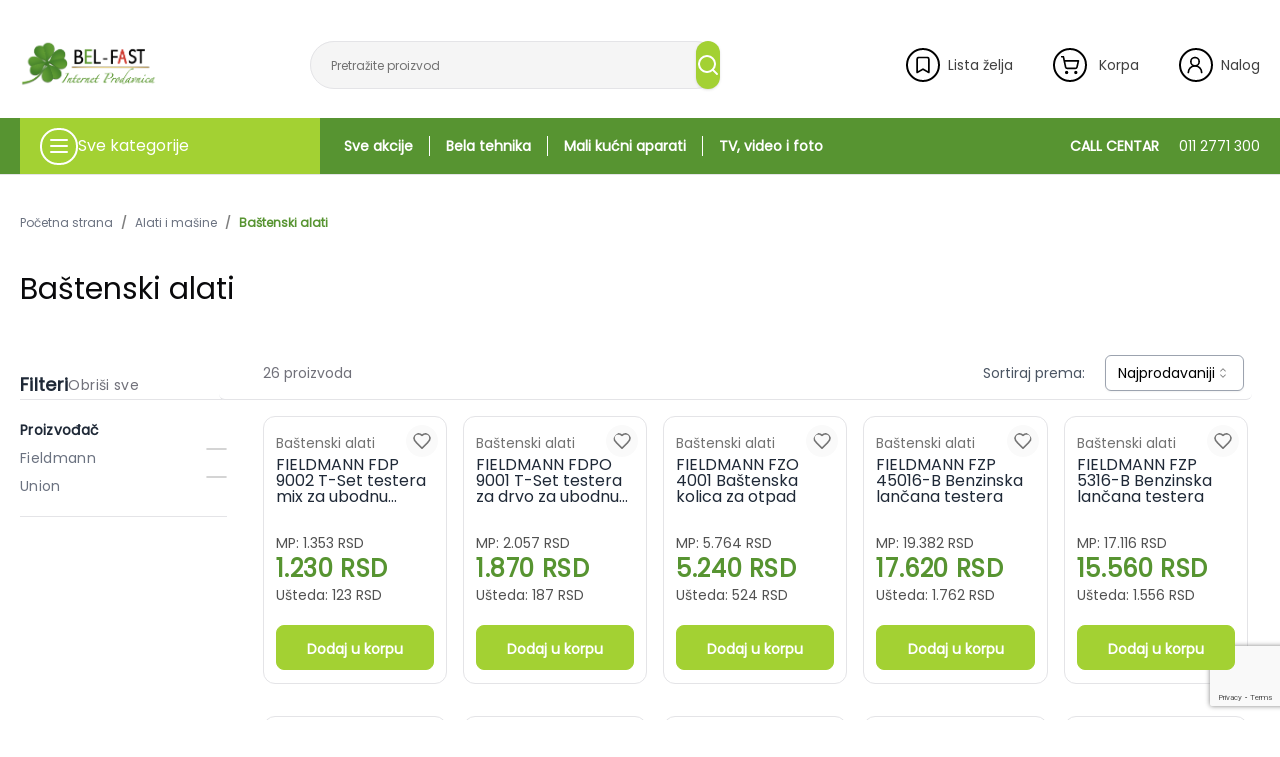

--- FILE ---
content_type: text/html; charset=utf-8
request_url: https://www.bel-fast.rs/bastenski-alati
body_size: 52875
content:
<!DOCTYPE html><html lang="sr-RS"><head><meta charSet="utf-8"/><meta name="viewport" content="width=device-width, initial-scale=1"/><link rel="preload" as="image" href="/assets/Logo.png" fetchPriority="high"/><link rel="stylesheet" href="/_next/static/css/e3676358d48d9866.css" data-precedence="next"/><link rel="preload" as="script" fetchPriority="low" href="/_next/static/chunks/webpack-45e8bed854520552.js"/><script src="/_next/static/chunks/fd9d1056-679a5f10e0ee283f.js" async=""></script><script src="/_next/static/chunks/7023-50a73b8b02c4da04.js" async=""></script><script src="/_next/static/chunks/main-app-55bbd77d79f9187f.js" async=""></script><script src="/_next/static/chunks/0e5ce63c-aaffcdcaaa7e812e.js" async=""></script><script src="/_next/static/chunks/231-241ff79d325c94d9.js" async=""></script><script src="/_next/static/chunks/8173-1c9e3f80c6654225.js" async=""></script><script src="/_next/static/chunks/4868-3c350d9b236e7e25.js" async=""></script><script src="/_next/static/chunks/998-ca5f99c7be60aa26.js" async=""></script><script src="/_next/static/chunks/7776-172a8956667461be.js" async=""></script><script src="/_next/static/chunks/3837-2cbc40b70eb5b08b.js" async=""></script><script src="/_next/static/chunks/2444-2948fac837fc1ab9.js" async=""></script><script src="/_next/static/chunks/6313-da1acef75e372b50.js" async=""></script><script src="/_next/static/chunks/2212-71b264cfff9d7e2b.js" async=""></script><script src="/_next/static/chunks/2661-ddccea3fc7384066.js" async=""></script><script src="/_next/static/chunks/7868-1700a083c22bc644.js" async=""></script><script src="/_next/static/chunks/app/layout-68b2d139ccc40750.js" async=""></script><script src="/_next/static/chunks/5184-f702d6af08efd683.js" async=""></script><script src="/_next/static/chunks/4446-4320150c4932d27e.js" async=""></script><script src="/_next/static/chunks/23-b5d5aac616716bf6.js" async=""></script><script src="/_next/static/chunks/5108-82c0cd59dc324a09.js" async=""></script><script src="/_next/static/chunks/app/page-2a149fb029498a59.js" async=""></script><script src="/_next/static/chunks/446-7398bfd2663b99b8.js" async=""></script><script src="/_next/static/chunks/613-b1b9bfeafc1d7fec.js" async=""></script><script src="/_next/static/chunks/1265-1fb37ccb40de6427.js" async=""></script><script src="/_next/static/chunks/9809-512a55cd381cde47.js" async=""></script><script src="/_next/static/chunks/app/(product%20pages)/%5Bslug%5D/page-0b18884e76aad2dc.js" async=""></script><link rel="preload" href="https://www.googletagmanager.com/gtm.js?id=GTM-TMZ45R8F" as="script"/><link rel="preload" href="https://www.google.com/recaptcha/api.js?render=6LdYuvgpAAAAAMj1nRtNrv5IIKQLLFgoIZFcyDnT" as="script"/><title>Baštenski alati - Bel-Fast Online Prodavnica </title><meta name="description" content="Laptop i desktop računari, televizori, mobilni, bela tehnika, klime... Najpovoljnija online prodavnica u Srbiji. Prodaja na rate sa 0% kamate "/><meta name="keywords" content="Baštenski alati,Alati i mašine"/><meta name="robots" content="index, follow"/><meta name="http-equiv" content="pragma"/><meta name="content" content="no-cache"/><meta name="author" content="Jakov Smart Solutions www.jakovsmartsolutions.com"/><meta name="owner" content="Bel-Fast d.o.o. "/><meta name="replyTo" content="info@jakovsmartsolutions.com"/><meta name="designer" content="Jakov Smart Solutions"/><meta name="copyright" content="Copyright (c) 2023. Powered by Jakov Smart Solutions www.jakovsmartsolutions.com"/><meta name="revisitAfter" content="3 days"/><meta name="og:type" content="product.group"/><meta property="og:title" content="Baštenski alati - Bel-Fast Online Prodavnica "/><meta property="og:description" content="Laptop i desktop računari, televizori, mobilni, bela tehnika, klime... Najpovoljnija online prodavnica u Srbiji. Prodaja na rate sa 0% kamate "/><meta property="og:url" content="https://bel-fast.rs/bastenski-alati"/><meta property="og:type" content="website"/><meta name="twitter:card" content="summary"/><meta name="twitter:title" content="Baštenski alati - Bel-Fast Online Prodavnica "/><meta name="twitter:description" content="Laptop i desktop računari, televizori, mobilni, bela tehnika, klime... Najpovoljnija online prodavnica u Srbiji. Prodaja na rate sa 0% kamate "/><link rel="icon" href="favicon.svg"/><meta name="next-size-adjust"/><script src="/_next/static/chunks/polyfills-78c92fac7aa8fdd8.js" noModule=""></script></head><body class="scroll-smooth font-[Poppins] sm:overflow-x-hidden"><!--$--><script type="application/ld+json">{"@context":"https://schema.org","@type":"Organization","image":"https://bel-fast.rs/Logo.png","url":"https://bel-fast.rs","logo":"https://bel-fast.rs/Logo.png","name":"BEL FAST","description":"Laptop i desktop računari, televizori, mobilni, bela tehnika, klime... Najpovoljnija online prodavnica u Srbiji. Prodaja na rate sa 0% kamate ","email":"office@bel-fast.rs","telephone":"069 2771 300","address":{"@type":"PostalAddress","streetAddress":"Dr. Nika Miljanića 16/8, 11060 Beograd","addressLocality":"Beograd","addressCountry":"RS"}}</script><script type="application/ld+json">{"@context":"https://schema.org","@type":"WebSite","url":"https://bel-fast.rs","potentialAction":{"@type":"SearchAction","target":{"@type":"EntryPoint","urlTemplate":"https://bel-fast.rs/pretraga/{search_term_string}"},"query-input":"required name=search_term_string"}}</script><!--$--><!--$--><style>
          #nprogress {
            pointer-events: none;
          }

          #nprogress .bar {
            background: #549434;

            position: fixed;
            z-index: 1031;
            top: 0;
            left: 0;

            width: 100%;
            height: 5px;
          }

          /* Fancy blur effect */
          #nprogress .peg {
            display: block;
            position: absolute;
            right: 0px;
            width: 100px;
            height: 100%;
            box-shadow: 0 0 10px #549434, 0 0 5px #549434;
            opacity: 1.0;

            -webkit-transform: rotate(3deg) translate(0px, -4px);
                -ms-transform: rotate(3deg) translate(0px, -4px);
                    transform: rotate(3deg) translate(0px, -4px);
          }

          /* Remove these to get rid of the spinner */
          #nprogress .spinner {
            display: block;
            position: fixed;
            z-index: 1031;
            top: 15px;
            right: 15px;
          }

          #nprogress .spinner-icon {
            width: 18px;
            height: 18px;
            box-sizing: border-box;

            border: solid 2px transparent;
            border-top-color: #549434;
            border-left-color: #549434;
            border-radius: 50%;

            -webkit-animation: nprogress-spinner 400ms linear infinite;
                    animation: nprogress-spinner 400ms linear infinite;
          }

          .nprogress-custom-parent {
            overflow: hidden;
            position: relative;
          }

          .nprogress-custom-parent #nprogress .spinner,
          .nprogress-custom-parent #nprogress .bar {
            position: absolute;
          }

          @-webkit-keyframes nprogress-spinner {
            0%   { -webkit-transform: rotate(0deg); }
            100% { -webkit-transform: rotate(360deg); }
          }
          @keyframes nprogress-spinner {
            0%   { transform: rotate(0deg); }
            100% { transform: rotate(360deg); }
          }
        </style><!--/$--><!--/$--><div class="w-full   flex text-nowrap border-b  flex-col sm:mb-7 bg-white  z-50 justify-center "><div><div class="w-full px-5   hidden sm:flex justify-between  top-5 z-30    mx-auto "><div class="mt-10  rounded-xl  mx-auto max-w-screen-2xl grid  sm:grid-cols-[250px_minmax(200px,_1fr)_minmax(100px,_200px)] lg:grid-cols-[250px_minmax(200px,_1fr)_minmax(500px,_500px)]  sm:h-[7vh] w-full"><div class="h-full  relative "><a class="" href="/"><img alt="Logo" fetchPriority="high" loading="eager" decoding="async" data-nimg="fill" class="object-contain object-left  h-full w-full" style="position:absolute;height:100%;width:100%;left:0;top:0;right:0;bottom:0;color:transparent" src="/assets/Logo.png"/></a></div><div class="hidden w-full lg:max-w-[550px] mx-auto xl:px-10  sm:flex justify-center items-center"><div class="w-full h-12 rounded-full bg-white relative shadow-inner"><input class="flex border px-3 py-1 text-sm transition-colors file:border-0 file:bg-transparent file:text-sm file:font-semibold focus-visible:outline-none focus-visible:ring-1 focus-visible:ring-ring disabled:cursor-not-allowed disabled:opacity-50 w-full h-full rounded-full bg-neutral-100 pl-5 focus:border-0 placeholder:text-neutral-500 placeholder:text-xs" placeholder="Pretražite proizvod"/><button class="inline-flex items-center justify-center whitespace-nowrap text-sm font-semibold transition-colors focus-visible:outline-none focus-visible:ring-1 focus-visible:ring-ring disabled:pointer-events-none disabled:opacity-50 shadow h-[100%] absolute right-0 p-0 top-0 aspect-square w-min hover:text-const_secondary hover:bg-white rounded-full bg-const_secondary text-white"><svg xmlns="http://www.w3.org/2000/svg" width="24" height="24" viewBox="0 0 24 24" fill="none" stroke="currentColor" stroke-width="2" stroke-linecap="round" stroke-linejoin="round" class="lucide lucide-search -p-2"><circle cx="11" cy="11" r="8"></circle><path d="m21 21-4.3-4.3"></path></svg></button><div class="w-full absolute left-0 -translate-x-[17.5%] sm:translate-x-0 h-fit z-50 hidden"><div class="w-full min-w-96 pb-10 border mt-2 pt-5 rounded-md bg-white shadow-lg"></div></div></div></div><!--$--><div class=" top-0  h-full  justify-end items-center hidden lg:flex "><a class="flex justify-center items-center  mx-10 relative" href="/lista-zelja"><div class="p-[0.3rem] rounded-full border-2 border-black"><svg xmlns="http://www.w3.org/2000/svg" width="20" height="20" viewBox="0 0 24 24" fill="none" stroke="currentColor" stroke-width="2" stroke-linecap="round" stroke-linejoin="round" class="lucide lucide-bookmark text-black "><path d="m19 21-7-4-7 4V5a2 2 0 0 1 2-2h10a2 2 0 0 1 2 2v16z"></path></svg></div><span class="text-sm  text-neutral-700 font-medium ml-2 ">Lista želja</span></a><button type="button" id="radix-:R17ajba:" aria-haspopup="menu" aria-expanded="false" data-state="closed" class="relative"><div class="flex justify-center items-center  mr-10 relative"><div class="p-[0.3rem] rounded-full border-2 border-black"><svg xmlns="http://www.w3.org/2000/svg" width="20" height="20" viewBox="0 0 24 24" fill="none" stroke="currentColor" stroke-width="2" stroke-linecap="round" stroke-linejoin="round" class="lucide lucide-shopping-cart text-black "><circle cx="8" cy="21" r="1"></circle><circle cx="19" cy="21" r="1"></circle><path d="M2.05 2.05h2l2.66 12.42a2 2 0 0 0 2 1.58h9.78a2 2 0 0 0 1.95-1.57l1.65-7.43H5.12"></path></svg></div><span class="text-sm ml-3 text-neutral-700 font-medium ">Korpa</span></div></button><button type="button" id="radix-:R1najba:" aria-haspopup="menu" aria-expanded="false" data-state="closed" class=""><a class="flex justify-center items-center " href="/login"><div class="p-[0.3rem] flex justify-center pr-[0.35rem] items-center rounded-full border-2 border-black"><svg xmlns="http://www.w3.org/2000/svg" width="20" height="20" viewBox="0 0 24 24" fill="none" stroke="currentColor" stroke-width="2" stroke-linecap="round" stroke-linejoin="round" class="lucide lucide-user-round text-black "><circle cx="12" cy="8" r="5"></circle><path d="M20 21a8 8 0 0 0-16 0"></path></svg></div><span class="text-sm  text-neutral-700 font-medium ml-2  ">Nalog</span></a></button></div><div class="lg:hidden m-auto flex justify-evenly w-full max-w-[200px] sm:w-full items-center"><a class="relative  w-fit pr-2" href="/lista-zelja"><svg xmlns="http://www.w3.org/2000/svg" width="30" height="30" viewBox="0 0 24 24" fill="none" stroke="currentColor" stroke-width="2" stroke-linecap="round" stroke-linejoin="round" class="lucide lucide-bookmark text-black  "><path d="m19 21-7-4-7 4V5a2 2 0 0 1 2-2h10a2 2 0 0 1 2 2v16z"></path></svg></a><a href="/login"><svg xmlns="http://www.w3.org/2000/svg" width="30" height="30" viewBox="0 0 24 24" fill="none" stroke="currentColor" stroke-width="2" stroke-linecap="round" stroke-linejoin="round" class="lucide lucide-circle-user-round text-black "><path d="M18 20a6 6 0 0 0-12 0"></path><circle cx="12" cy="10" r="4"></circle><circle cx="12" cy="12" r="10"></circle></svg></a><a class="relative w-fit pr-2" href="/korpa"><svg xmlns="http://www.w3.org/2000/svg" width="30" height="30" viewBox="0 0 24 24" fill="none" stroke="currentColor" stroke-width="2" stroke-linecap="round" stroke-linejoin="round" class="lucide lucide-shopping-bag text-black "><path d="M6 2 3 6v14a2 2 0 0 0 2 2h14a2 2 0 0 0 2-2V6l-3-4Z"></path><path d="M3 6h18"></path><path d="M16 10a4 4 0 0 1-8 0"></path></svg></a></div><!--/$--></div></div><div class="w-full px-5 bg-const_primary"><div class=" w-full max-w-screen-2xl m mx-auto hidden lg:flex   mt-7   z-20 font-extralight h-14 "><!--$--><div class=" relative h-14 cursor-pointer  bg-const_secondary font-semibold  text-white flex items-center pl-5 2xl:w-[350px] min-w-[300px] mr-2 "><div class="w-full flex text-base items-center font-medium  gap-3 m-auto h-min"> <div class="rounded-full p-[0.3rem] border-2 border-white"><svg xmlns="http://www.w3.org/2000/svg" width="24" height="24" viewBox="0 0 24 24" fill="none" stroke="currentColor" stroke-width="2" stroke-linecap="round" stroke-linejoin="round" class="lucide lucide-menu "><line x1="4" x2="20" y1="12" y2="12"></line><line x1="4" x2="20" y1="6" y2="6"></line><line x1="4" x2="20" y1="18" y2="18"></line></svg></div>Sve kategorije</div></div><!--/$--><div class="flex w-full h-full text-white font-bold text-right text-sm sm:text-sm  justify-between items-center"><div class="flex"><a class="sm:mx-4    h-full  flex items-end  " href="/sve-akcije">Sve akcije</a><div class="hidden 2xl:flex"><div class="h-full w-[1px] bg-white bg-opacity-70"></div><a class="sm:mx-4    h-full  flex items-end  " href="/bela-tehnika">Bela tehnika</a><div class="h-full w-[1px] bg-white bg-opacity-70"></div><a class="sm:mx-4    h-full  flex items-end  " href="/mali-kucni-aparati">Mali kućni aparati</a><div class="h-full w-[1px] bg-white bg-opacity-70"></div><a class="sm:mx-4    h-full  flex items-end  " href="/tv-video-i-foto">TV, video i foto</a><div class="h-full w-[1px] bg-white bg-opacity-70"></div><a class="sm:mx-4    h-full  flex items-end  " href="/klimatizacija-i-grejanje">Klimatizacija i grejanje</a></div><div class="2xl:hidden flex"><div class="h-full w-[1px] bg-white"></div><a class="sm:mx-4    h-full  flex items-end  " href="/bela-tehnika">Bela tehnika</a><div class="h-full w-[1px] bg-white"></div><a class="sm:mx-4    h-full  flex items-end  " href="/mali-kucni-aparati">Mali kućni aparati</a><div class="h-full w-[1px] bg-white"></div><a class="sm:mx-4    h-full  flex items-end  " href="/tv-video-i-foto">TV, video i foto</a></div></div><div><a class="sm:ml-4    h-full  flex items-end  " href="tel:011 2771 300">CALL CENTAR <span class="font-normal ml-5"> <!-- -->011 2771 300</span></a></div></div></div></div></div></div><div class="sm:hidden relative shadow-md max-w-full  z-20 h-full flex-col bg-white mb-5 border-b border-const_secondary py-2 pb-3 items-center"><div class="flex mb-5 max-h-[100px]"><div class="w-full max-w-[200px]    relative my-auto "><a class=" " href="/"><img alt="Logo" loading="lazy" width="0" height="0" decoding="async" data-nimg="1" class="object-contain max-h-[100px] px-5 py-5 h-full w-auto " style="color:transparent" src="/assets/Logo.png"/></a></div><!--$--><div class=" top-0  h-full  justify-end items-center hidden lg:flex "><a class="flex justify-center items-center  mx-10 relative" href="/lista-zelja"><div class="p-[0.3rem] rounded-full border-2 border-black"><svg xmlns="http://www.w3.org/2000/svg" width="20" height="20" viewBox="0 0 24 24" fill="none" stroke="currentColor" stroke-width="2" stroke-linecap="round" stroke-linejoin="round" class="lucide lucide-bookmark text-black "><path d="m19 21-7-4-7 4V5a2 2 0 0 1 2-2h10a2 2 0 0 1 2 2v16z"></path></svg></div><span class="text-sm  text-neutral-700 font-medium ml-2 ">Lista želja</span></a><button type="button" id="radix-:R16cjba:" aria-haspopup="menu" aria-expanded="false" data-state="closed" class="relative"><div class="flex justify-center items-center  mr-10 relative"><div class="p-[0.3rem] rounded-full border-2 border-black"><svg xmlns="http://www.w3.org/2000/svg" width="20" height="20" viewBox="0 0 24 24" fill="none" stroke="currentColor" stroke-width="2" stroke-linecap="round" stroke-linejoin="round" class="lucide lucide-shopping-cart text-black "><circle cx="8" cy="21" r="1"></circle><circle cx="19" cy="21" r="1"></circle><path d="M2.05 2.05h2l2.66 12.42a2 2 0 0 0 2 1.58h9.78a2 2 0 0 0 1.95-1.57l1.65-7.43H5.12"></path></svg></div><span class="text-sm ml-3 text-neutral-700 font-medium ">Korpa</span></div></button><button type="button" id="radix-:R1mcjba:" aria-haspopup="menu" aria-expanded="false" data-state="closed" class=""><a class="flex justify-center items-center " href="/login"><div class="p-[0.3rem] flex justify-center pr-[0.35rem] items-center rounded-full border-2 border-black"><svg xmlns="http://www.w3.org/2000/svg" width="20" height="20" viewBox="0 0 24 24" fill="none" stroke="currentColor" stroke-width="2" stroke-linecap="round" stroke-linejoin="round" class="lucide lucide-user-round text-black "><circle cx="12" cy="8" r="5"></circle><path d="M20 21a8 8 0 0 0-16 0"></path></svg></div><span class="text-sm  text-neutral-700 font-medium ml-2  ">Nalog</span></a></button></div><div class="lg:hidden m-auto flex justify-evenly w-full max-w-[200px] sm:w-full items-center"><a class="relative  w-fit pr-2" href="/lista-zelja"><svg xmlns="http://www.w3.org/2000/svg" width="30" height="30" viewBox="0 0 24 24" fill="none" stroke="currentColor" stroke-width="2" stroke-linecap="round" stroke-linejoin="round" class="lucide lucide-bookmark text-black  "><path d="m19 21-7-4-7 4V5a2 2 0 0 1 2-2h10a2 2 0 0 1 2 2v16z"></path></svg></a><a href="/login"><svg xmlns="http://www.w3.org/2000/svg" width="30" height="30" viewBox="0 0 24 24" fill="none" stroke="currentColor" stroke-width="2" stroke-linecap="round" stroke-linejoin="round" class="lucide lucide-circle-user-round text-black "><path d="M18 20a6 6 0 0 0-12 0"></path><circle cx="12" cy="10" r="4"></circle><circle cx="12" cy="12" r="10"></circle></svg></a><a class="relative w-fit pr-2" href="/korpa"><svg xmlns="http://www.w3.org/2000/svg" width="30" height="30" viewBox="0 0 24 24" fill="none" stroke="currentColor" stroke-width="2" stroke-linecap="round" stroke-linejoin="round" class="lucide lucide-shopping-bag text-black "><path d="M6 2 3 6v14a2 2 0 0 0 2 2h14a2 2 0 0 0 2-2V6l-3-4Z"></path><path d="M3 6h18"></path><path d="M16 10a4 4 0 0 1-8 0"></path></svg></a></div><!--/$--></div><div class="px-5 flex"><button type="button" aria-haspopup="dialog" aria-expanded="false" aria-controls="radix-:R1kjba:" data-state="closed" class="pr-3"><svg xmlns="http://www.w3.org/2000/svg" width="24" height="24" viewBox="0 0 24 24" fill="none" stroke="currentColor" stroke-width="2" stroke-linecap="round" stroke-linejoin="round" class="lucide lucide-menu "><line x1="4" x2="20" y1="12" y2="12"></line><line x1="4" x2="20" y1="6" y2="6"></line><line x1="4" x2="20" y1="18" y2="18"></line></svg></button><div class="w-full h-12 rounded-full bg-white relative shadow-inner"><input class="flex border px-3 py-1 text-sm transition-colors file:border-0 file:bg-transparent file:text-sm file:font-semibold focus-visible:outline-none focus-visible:ring-1 focus-visible:ring-ring disabled:cursor-not-allowed disabled:opacity-50 w-full h-full rounded-full bg-neutral-100 pl-5 focus:border-0 placeholder:text-neutral-500 placeholder:text-xs" placeholder="Pretražite proizvod"/><button class="inline-flex items-center justify-center whitespace-nowrap text-sm font-semibold transition-colors focus-visible:outline-none focus-visible:ring-1 focus-visible:ring-ring disabled:pointer-events-none disabled:opacity-50 shadow h-[100%] absolute right-0 p-0 top-0 aspect-square w-min hover:text-const_secondary hover:bg-white rounded-full bg-const_secondary text-white"><svg xmlns="http://www.w3.org/2000/svg" width="24" height="24" viewBox="0 0 24 24" fill="none" stroke="currentColor" stroke-width="2" stroke-linecap="round" stroke-linejoin="round" class="lucide lucide-search -p-2"><circle cx="11" cy="11" r="8"></circle><path d="m21 21-4.3-4.3"></path></svg></button><div class="w-full absolute left-0 -translate-x-[17.5%] sm:translate-x-0 h-fit z-50 hidden"><div class="w-full min-w-96 pb-10 border mt-2 pt-5 rounded-md bg-white shadow-lg"></div></div></div></div></div><!--$--><!--/$--><div class="sm:px-5"><div class="max-w-screen-2xl px-2 sm:px-0 mt-10 mb-20  m-auto"><div class=""><div class="text-nowrap overflow-x-scroll  no-scrollbar sm:pl-0 sm:px- "><ul class="flex text-gray-500 text-xs sm:text-xs"><li class="flex items-center"><a class="text-gray-500" href="/">Početna strana</a><span class="mx-2 text-black opacity-50 font-black">/</span></li><li class="flex items-center"><a class="text-gray-500" href="/alati-i-masine">Alati i mašine</a><span class="mx-2 text-black opacity-50 font-black">/</span></li><li class="flex items-center"><a class="text-const_primary font-semibold" href="#">Baštenski alati</a></li></ul></div><div class="px-0  flex flex-col gap-5 mt-10 max-w-screen-2xl h-fit m-auto"></div><h1 class="text-2xl md:text-3xl">Baštenski alati</h1></div><div id="products" class="w-full flex justify-start sm:mt-10"><div class="sm:w-1/3 lg:w-1/6 h-fit mt-6 -mr-2 hidden sm:flex  rounded-2xl"><div class="w-full flex flex-col"><div class="flex  flex-col w-full  bg-white rounded-lg text-gray-800 leading-7 tracking-wide text-xs sm:text-sm font-light"><p class="text-lg flex  border-b items-center gap-3 font-semibold"><span>Filteri</span><span class="text-sm cursor-pointer text-muted-foreground font-normal">Obriši sve </span></p><form class=" border-b pb-3"><div class="space-y-"><div class="mt-5 ml-0"><label class="font-semibold peer-disabled:cursor-not-allowed peer-disabled:opacity-70 text-sm text-gray-800" for=":R75bjttt3ba:-form-item">Proizvođač</label></div><div class="space-y- flex my-2 cursor-pointer flex-row items-start space-x-3"><label class="peer-disabled:cursor-not-allowed peer-disabled:opacity-70 w-full text-gray-500 text-sm cursor-pointer font-normal flex justify-between" for=":R6n5bjttt3ba:-form-item"><p>Fieldmann<!-- --> </p></label><div class="shadow-none w-6 aspect-square rounded-sm bg-white border border-neutral-300" id=":R6n5bjttt3ba:-form-item" aria-describedby=":R6n5bjttt3ba:-form-item-description" aria-invalid="false"></div></div><div class="space-y- flex my-2 cursor-pointer flex-row items-start space-x-3"><label class="peer-disabled:cursor-not-allowed peer-disabled:opacity-70 w-full text-gray-500 text-sm cursor-pointer font-normal flex justify-between" for=":Ran5bjttt3ba:-form-item"><p>Union<!-- --> </p></label><div class="shadow-none w-6 aspect-square rounded-sm bg-white border border-neutral-300" id=":Ran5bjttt3ba:-form-item" aria-describedby=":Ran5bjttt3ba:-form-item-description" aria-invalid="false"></div></div></div></form></div><div class="px-0  flex flex-col gap-5 mt-5 pb-20 max-w-screen-2xl h-fit "></div></div></div><div class="flex flex-col w-full  sm:w-2/3 lg:w-5/6"><div class="w-full flex flex-col justify-between mb-5    "><div class="flex bg-white rounded-md   border-b  p-2 justify-between items-center w-full  "><div class="flex gap-10 items-center"><p class=" hidden sm:flex text-sm text-muted-foreground pl-9">26<!-- --> proizvoda</p><div class="hidden sm:flex justify-center items-center my-auto"><div class="flex justify-start items-center gap-3 flex-wrap"></div></div></div><div class="sm:hidden"><button type="button" aria-haspopup="dialog" aria-expanded="false" aria-controls="radix-:R16bjttt3ba:" data-state="closed" class="mt-2"><p class=" sm:hidden pl-5 text-xs flex justify-center items-center leading-none"><svg xmlns="http://www.w3.org/2000/svg" width="15" height="24" viewBox="0 0 24 24" fill="none" stroke="currentColor" stroke-width="2" stroke-linecap="round" stroke-linejoin="round" class="lucide lucide-settings2 mr-2"><path d="M20 7h-9"></path><path d="M14 17H5"></path><circle cx="17" cy="17" r="3"></circle><circle cx="7" cy="7" r="3"></circle></svg>Filteri</p></button></div><div></div><div class="flex justify-center items-center onClick={(e)=&gt;{e.preventDefault; e.stopPropagation()}}"><div class="flex justify-center items-center text-sm"><span class="hidden sm:flex text-gray-600"> <!-- -->Sortiraj prema:</span><button type="button" role="combobox" aria-controls="radix-:Ra6bjttt3ba:" aria-expanded="false" aria-autocomplete="none" dir="ltr" data-state="closed" class="flex h-9 items-center justify-between whitespace-nowrap px-3 py-2 text-sm shadow-sm ring-offset-background placeholder:text-muted-foreground focus:outline-none focus:ring-1 focus:ring-ring disabled:cursor-not-allowed disabled:opacity-50 [&amp;&gt;span]:line-clamp-1 w-fit bg-white border border-gray-400 rounded-md text-black ml-5"><span style="pointer-events:none"></span><svg width="15" height="15" viewBox="0 0 15 15" fill="none" xmlns="http://www.w3.org/2000/svg" class="h-4 w-4 text-black opacity-50" aria-hidden="true"><path d="M4.93179 5.43179C4.75605 5.60753 4.75605 5.89245 4.93179 6.06819C5.10753 6.24392 5.39245 6.24392 5.56819 6.06819L7.49999 4.13638L9.43179 6.06819C9.60753 6.24392 9.89245 6.24392 10.0682 6.06819C10.2439 5.89245 10.2439 5.60753 10.0682 5.43179L7.81819 3.18179C7.73379 3.0974 7.61933 3.04999 7.49999 3.04999C7.38064 3.04999 7.26618 3.0974 7.18179 3.18179L4.93179 5.43179ZM10.0682 9.56819C10.2439 9.39245 10.2439 9.10753 10.0682 8.93179C9.89245 8.75606 9.60753 8.75606 9.43179 8.93179L7.49999 10.8636L5.56819 8.93179C5.39245 8.75606 5.10753 8.75606 4.93179 8.93179C4.75605 9.10753 4.75605 9.39245 4.93179 9.56819L7.18179 11.8182C7.35753 11.9939 7.64245 11.9939 7.81819 11.8182L10.0682 9.56819Z" fill="currentColor" fill-rule="evenodd" clip-rule="evenodd"></path></svg></button><select aria-hidden="true" tabindex="-1" style="position:absolute;border:0;width:1px;height:1px;padding:0;margin:-1px;overflow:hidden;clip:rect(0, 0, 0, 0);white-space:nowrap;word-wrap:normal"></select></div></div><div class="hidden  text-gray-500 justify-center text-xs items-center gap-2"><div class="p-2 text-gray-700 bg-white text-xs aspect-square rounded-full">1</div>od<div class="  text-xs aspect-square rounded-full">2</div></div></div></div><div class="w-full sm:pl-10  gap-2 h-fit -mt-4 grid grid-cols-2 sm:grid-cols-2 lg:grid-cols-4 xl:grid-cols-5"><div class="p-1"><div class="w-full h-max flex-grow border  flex flex-col justify-between relative bg-white  rounded-xl  my-2 sm:pt-2 py-1 sm:pb-0 "><div class="rounded-full absolute right-2 cursor-pointer z-10 w-fit h-fit"><svg xmlns="http://www.w3.org/2000/svg" width="24" height="24" viewBox="0 0 24 24" fill="none" stroke="currentColor" stroke-width="2" stroke-linecap="round" stroke-linejoin="round" class="lucide lucide-heart  bg-neutral-50 p-[0.4rem] font-extralight rounded-[10vw] z-10 w-8 h-8  text-neutral-500 border-gray-500 pointer-events-none"><path d="M19 14c1.49-1.46 3-3.21 3-5.5A5.5 5.5 0 0 0 16.5 3c-1.76 0-3 .5-4.5 2-1.5-1.5-2.74-2-4.5-2A5.5 5.5 0 0 0 2 8.5c0 2.3 1.5 4.05 3 5.5l7 7Z"></path></svg></div><div class="h-full flex flex-col justify-between"><a class="h-1/2 flex  flex-col justify-between" href="/bastenski-alati/fieldmann-fdp-9002-t-set-testera-mix-za-ubodnu-testeru"><div class="w-4/5 h-full mx-auto aspect-square relative mt-2 sm:mt-2"><img alt="FIELDMANN FDP 9002 T-Set testera mix za ubodnu testeru " loading="lazy" decoding="async" data-nimg="fill" class="object-contain" style="position:absolute;height:100%;width:100%;left:0;top:0;right:0;bottom:0;color:transparent" src="https://api.bel-fast.rs/storage/images/products/fieldmann-fdp-9002-t-set-teste-medium-20240624140029000000OkLmY.webp"/></div></a><div class=" sm:h-1/2 items-stretch flex-col flex-grow   justify-between flex pb-2  px-3"><a href="/bastenski-alati/fieldmann-fdp-9002-t-set-testera-mix-za-ubodnu-testeru"><p class="text-sm text-left mb-1 line-clamp-1 text-neutral-500 ">Baštenski alati</p><h3 class="font-medium text-left text-base  h-12  text-gray-800 leading-none line-clamp-3 text-ellipsis ">FIELDMANN FDP 9002 T-Set testera mix za ubodnu testeru </h3></a><div class="flex h-full justify-between flex-col  mt-2  "><a class="flex items-center" href="/bastenski-alati/fieldmann-fdp-9002-t-set-testera-mix-za-ubodnu-testeru"><p class="w-full  mt-5 sm:mt-0 flex justify-start items-start  flex-col col-span-4 "><span class=" mt-5 text-sm text-neutral-600">MP: <!-- -->1.353<!-- --> RSD</span><span class=" text-nowrap my-auto  sm:text-wrap  text-2xl font-extrabold  tracking-wide text-const_primary  ">1.230<!-- --> RSD</span><span class="text-neutral-600 text-sm">Ušteda:<!-- --> <!-- -->123<!-- --> <!-- -->RSD</span></p></a><div class=" flex mt-5 justify-end items-end"><div class="rounded-full cursor-pointer w-full flex justify-center item-center h-full sm:h-[50px]"><div class="border gap-3 text-black rounded-lg flex justify-center items-center  p-1 z-20 w-full sm:aspect-square h-[40px] sm:h-[45px] mx-auto border-const_secondary  bg-const_secondary text-[0.7rem] sm:text-sm pointer-events-none"><span class="flex text-sm font-bold text-white my-auto pt-[2px] items-center m-0 p-0 justify-center leading-3 h-0">Dodaj u korpu</span></div></div></div></div></div></div><div class="absolute top-3 left-2 rounded-full overflow-hidden w-[22%] aspect-square "><div class="w-full h-full relative"></div></div></div></div><div class="p-1"><div class="w-full h-max flex-grow border  flex flex-col justify-between relative bg-white  rounded-xl  my-2 sm:pt-2 py-1 sm:pb-0 "><div class="rounded-full absolute right-2 cursor-pointer z-10 w-fit h-fit"><svg xmlns="http://www.w3.org/2000/svg" width="24" height="24" viewBox="0 0 24 24" fill="none" stroke="currentColor" stroke-width="2" stroke-linecap="round" stroke-linejoin="round" class="lucide lucide-heart  bg-neutral-50 p-[0.4rem] font-extralight rounded-[10vw] z-10 w-8 h-8  text-neutral-500 border-gray-500 pointer-events-none"><path d="M19 14c1.49-1.46 3-3.21 3-5.5A5.5 5.5 0 0 0 16.5 3c-1.76 0-3 .5-4.5 2-1.5-1.5-2.74-2-4.5-2A5.5 5.5 0 0 0 2 8.5c0 2.3 1.5 4.05 3 5.5l7 7Z"></path></svg></div><div class="h-full flex flex-col justify-between"><a class="h-1/2 flex  flex-col justify-between" href="/bastenski-alati/fieldmann-fdpo-9001-t-set-testera-za-drvo-za-ubodnu-testeru"><div class="w-4/5 h-full mx-auto aspect-square relative mt-2 sm:mt-2"><img alt="FIELDMANN FDPO 9001 T-Set testera za drvo za ubodnu testeru " loading="lazy" decoding="async" data-nimg="fill" class="object-contain" style="position:absolute;height:100%;width:100%;left:0;top:0;right:0;bottom:0;color:transparent" src="https://api.bel-fast.rs/storage/images/products/fieldmann-fdpo-9001-t-set-test-medium-20240624140031000000ooGIl.webp"/></div></a><div class=" sm:h-1/2 items-stretch flex-col flex-grow   justify-between flex pb-2  px-3"><a href="/bastenski-alati/fieldmann-fdpo-9001-t-set-testera-za-drvo-za-ubodnu-testeru"><p class="text-sm text-left mb-1 line-clamp-1 text-neutral-500 ">Baštenski alati</p><h3 class="font-medium text-left text-base  h-12  text-gray-800 leading-none line-clamp-3 text-ellipsis ">FIELDMANN FDPO 9001 T-Set testera za drvo za ubodnu testeru </h3></a><div class="flex h-full justify-between flex-col  mt-2  "><a class="flex items-center" href="/bastenski-alati/fieldmann-fdpo-9001-t-set-testera-za-drvo-za-ubodnu-testeru"><p class="w-full  mt-5 sm:mt-0 flex justify-start items-start  flex-col col-span-4 "><span class=" mt-5 text-sm text-neutral-600">MP: <!-- -->2.057<!-- --> RSD</span><span class=" text-nowrap my-auto  sm:text-wrap  text-2xl font-extrabold  tracking-wide text-const_primary  ">1.870<!-- --> RSD</span><span class="text-neutral-600 text-sm">Ušteda:<!-- --> <!-- -->187<!-- --> <!-- -->RSD</span></p></a><div class=" flex mt-5 justify-end items-end"><div class="rounded-full cursor-pointer w-full flex justify-center item-center h-full sm:h-[50px]"><div class="border gap-3 text-black rounded-lg flex justify-center items-center  p-1 z-20 w-full sm:aspect-square h-[40px] sm:h-[45px] mx-auto border-const_secondary  bg-const_secondary text-[0.7rem] sm:text-sm pointer-events-none"><span class="flex text-sm font-bold text-white my-auto pt-[2px] items-center m-0 p-0 justify-center leading-3 h-0">Dodaj u korpu</span></div></div></div></div></div></div><div class="absolute top-3 left-2 rounded-full overflow-hidden w-[22%] aspect-square "><div class="w-full h-full relative"></div></div></div></div><div class="p-1"><div class="w-full h-max flex-grow border  flex flex-col justify-between relative bg-white  rounded-xl  my-2 sm:pt-2 py-1 sm:pb-0 "><div class="rounded-full absolute right-2 cursor-pointer z-10 w-fit h-fit"><svg xmlns="http://www.w3.org/2000/svg" width="24" height="24" viewBox="0 0 24 24" fill="none" stroke="currentColor" stroke-width="2" stroke-linecap="round" stroke-linejoin="round" class="lucide lucide-heart  bg-neutral-50 p-[0.4rem] font-extralight rounded-[10vw] z-10 w-8 h-8  text-neutral-500 border-gray-500 pointer-events-none"><path d="M19 14c1.49-1.46 3-3.21 3-5.5A5.5 5.5 0 0 0 16.5 3c-1.76 0-3 .5-4.5 2-1.5-1.5-2.74-2-4.5-2A5.5 5.5 0 0 0 2 8.5c0 2.3 1.5 4.05 3 5.5l7 7Z"></path></svg></div><div class="h-full flex flex-col justify-between"><a class="h-1/2 flex  flex-col justify-between" href="/bastenski-alati/fieldmann-fzo-4001-bastenska-kolica-za-otpad"><div class="w-4/5 h-full mx-auto aspect-square relative mt-2 sm:mt-2"><img alt="FIELDMANN FZO 4001 Baštenska kolica za otpad " loading="lazy" decoding="async" data-nimg="fill" class="object-contain" style="position:absolute;height:100%;width:100%;left:0;top:0;right:0;bottom:0;color:transparent" src="https://api.bel-fast.rs/storage/images/products/fieldmann-fzo-4001-bastenska-k-medium-20240624140227000000jikWQ.webp"/></div></a><div class=" sm:h-1/2 items-stretch flex-col flex-grow   justify-between flex pb-2  px-3"><a href="/bastenski-alati/fieldmann-fzo-4001-bastenska-kolica-za-otpad"><p class="text-sm text-left mb-1 line-clamp-1 text-neutral-500 ">Baštenski alati</p><h3 class="font-medium text-left text-base  h-12  text-gray-800 leading-none line-clamp-3 text-ellipsis ">FIELDMANN FZO 4001 Baštenska kolica za otpad </h3></a><div class="flex h-full justify-between flex-col  mt-2  "><a class="flex items-center" href="/bastenski-alati/fieldmann-fzo-4001-bastenska-kolica-za-otpad"><p class="w-full  mt-5 sm:mt-0 flex justify-start items-start  flex-col col-span-4 "><span class=" mt-5 text-sm text-neutral-600">MP: <!-- -->5.764<!-- --> RSD</span><span class=" text-nowrap my-auto  sm:text-wrap  text-2xl font-extrabold  tracking-wide text-const_primary  ">5.240<!-- --> RSD</span><span class="text-neutral-600 text-sm">Ušteda:<!-- --> <!-- -->524<!-- --> <!-- -->RSD</span></p></a><div class=" flex mt-5 justify-end items-end"><div class="rounded-full cursor-pointer w-full flex justify-center item-center h-full sm:h-[50px]"><div class="border gap-3 text-black rounded-lg flex justify-center items-center  p-1 z-20 w-full sm:aspect-square h-[40px] sm:h-[45px] mx-auto border-const_secondary  bg-const_secondary text-[0.7rem] sm:text-sm pointer-events-none"><span class="flex text-sm font-bold text-white my-auto pt-[2px] items-center m-0 p-0 justify-center leading-3 h-0">Dodaj u korpu</span></div></div></div></div></div></div><div class="absolute top-3 left-2 rounded-full overflow-hidden w-[22%] aspect-square "><div class="w-full h-full relative"></div></div></div></div><div class="p-1"><div class="w-full h-max flex-grow border  flex flex-col justify-between relative bg-white  rounded-xl  my-2 sm:pt-2 py-1 sm:pb-0 "><div class="rounded-full absolute right-2 cursor-pointer z-10 w-fit h-fit"><svg xmlns="http://www.w3.org/2000/svg" width="24" height="24" viewBox="0 0 24 24" fill="none" stroke="currentColor" stroke-width="2" stroke-linecap="round" stroke-linejoin="round" class="lucide lucide-heart  bg-neutral-50 p-[0.4rem] font-extralight rounded-[10vw] z-10 w-8 h-8  text-neutral-500 border-gray-500 pointer-events-none"><path d="M19 14c1.49-1.46 3-3.21 3-5.5A5.5 5.5 0 0 0 16.5 3c-1.76 0-3 .5-4.5 2-1.5-1.5-2.74-2-4.5-2A5.5 5.5 0 0 0 2 8.5c0 2.3 1.5 4.05 3 5.5l7 7Z"></path></svg></div><div class="h-full flex flex-col justify-between"><a class="h-1/2 flex  flex-col justify-between" href="/bastenski-alati/fieldmann-fzp-45016-b-benzinska-lancana-testera"><div class="w-4/5 h-full mx-auto aspect-square relative mt-2 sm:mt-2"><img alt="FIELDMANN FZP 45016-B Benzinska lančana testera " loading="lazy" decoding="async" data-nimg="fill" class="object-contain" style="position:absolute;height:100%;width:100%;left:0;top:0;right:0;bottom:0;color:transparent" src="https://api.bel-fast.rs/storage/images/products/fieldmann-fzp-45016-b-benzinsk-medium-20240624140247000000jxfgk.webp"/></div></a><div class=" sm:h-1/2 items-stretch flex-col flex-grow   justify-between flex pb-2  px-3"><a href="/bastenski-alati/fieldmann-fzp-45016-b-benzinska-lancana-testera"><p class="text-sm text-left mb-1 line-clamp-1 text-neutral-500 ">Baštenski alati</p><h3 class="font-medium text-left text-base  h-12  text-gray-800 leading-none line-clamp-3 text-ellipsis ">FIELDMANN FZP 45016-B Benzinska lančana testera </h3></a><div class="flex h-full justify-between flex-col  mt-2  "><a class="flex items-center" href="/bastenski-alati/fieldmann-fzp-45016-b-benzinska-lancana-testera"><p class="w-full  mt-5 sm:mt-0 flex justify-start items-start  flex-col col-span-4 "><span class=" mt-5 text-sm text-neutral-600">MP: <!-- -->19.382<!-- --> RSD</span><span class=" text-nowrap my-auto  sm:text-wrap  text-2xl font-extrabold  tracking-wide text-const_primary  ">17.620<!-- --> RSD</span><span class="text-neutral-600 text-sm">Ušteda:<!-- --> <!-- -->1.762<!-- --> <!-- -->RSD</span></p></a><div class=" flex mt-5 justify-end items-end"><div class="rounded-full cursor-pointer w-full flex justify-center item-center h-full sm:h-[50px]"><div class="border gap-3 text-black rounded-lg flex justify-center items-center  p-1 z-20 w-full sm:aspect-square h-[40px] sm:h-[45px] mx-auto border-const_secondary  bg-const_secondary text-[0.7rem] sm:text-sm pointer-events-none"><span class="flex text-sm font-bold text-white my-auto pt-[2px] items-center m-0 p-0 justify-center leading-3 h-0">Dodaj u korpu</span></div></div></div></div></div></div><div class="absolute top-3 left-2 rounded-full overflow-hidden w-[22%] aspect-square "><div class="w-full h-full relative"></div></div></div></div><div class="p-1"><div class="w-full h-max flex-grow border  flex flex-col justify-between relative bg-white  rounded-xl  my-2 sm:pt-2 py-1 sm:pb-0 "><div class="rounded-full absolute right-2 cursor-pointer z-10 w-fit h-fit"><svg xmlns="http://www.w3.org/2000/svg" width="24" height="24" viewBox="0 0 24 24" fill="none" stroke="currentColor" stroke-width="2" stroke-linecap="round" stroke-linejoin="round" class="lucide lucide-heart  bg-neutral-50 p-[0.4rem] font-extralight rounded-[10vw] z-10 w-8 h-8  text-neutral-500 border-gray-500 pointer-events-none"><path d="M19 14c1.49-1.46 3-3.21 3-5.5A5.5 5.5 0 0 0 16.5 3c-1.76 0-3 .5-4.5 2-1.5-1.5-2.74-2-4.5-2A5.5 5.5 0 0 0 2 8.5c0 2.3 1.5 4.05 3 5.5l7 7Z"></path></svg></div><div class="h-full flex flex-col justify-between"><a class="h-1/2 flex  flex-col justify-between" href="/bastenski-alati/fieldmann-fzp-5316-b-benzinska-lancana-testera"><div class="w-4/5 h-full mx-auto aspect-square relative mt-2 sm:mt-2"><img alt="FIELDMANN FZP 5316-B Benzinska lančana testera " loading="lazy" decoding="async" data-nimg="fill" class="object-contain" style="position:absolute;height:100%;width:100%;left:0;top:0;right:0;bottom:0;color:transparent" src="https://api.bel-fast.rs/storage/images/products/fieldmann-fzp-5316-b-benzinska-medium-20240624140258000000nMpYj.webp"/></div></a><div class=" sm:h-1/2 items-stretch flex-col flex-grow   justify-between flex pb-2  px-3"><a href="/bastenski-alati/fieldmann-fzp-5316-b-benzinska-lancana-testera"><p class="text-sm text-left mb-1 line-clamp-1 text-neutral-500 ">Baštenski alati</p><h3 class="font-medium text-left text-base  h-12  text-gray-800 leading-none line-clamp-3 text-ellipsis ">FIELDMANN FZP 5316-B Benzinska lančana testera </h3></a><div class="flex h-full justify-between flex-col  mt-2  "><a class="flex items-center" href="/bastenski-alati/fieldmann-fzp-5316-b-benzinska-lancana-testera"><p class="w-full  mt-5 sm:mt-0 flex justify-start items-start  flex-col col-span-4 "><span class=" mt-5 text-sm text-neutral-600">MP: <!-- -->17.116<!-- --> RSD</span><span class=" text-nowrap my-auto  sm:text-wrap  text-2xl font-extrabold  tracking-wide text-const_primary  ">15.560<!-- --> RSD</span><span class="text-neutral-600 text-sm">Ušteda:<!-- --> <!-- -->1.556<!-- --> <!-- -->RSD</span></p></a><div class=" flex mt-5 justify-end items-end"><div class="rounded-full cursor-pointer w-full flex justify-center item-center h-full sm:h-[50px]"><div class="border gap-3 text-black rounded-lg flex justify-center items-center  p-1 z-20 w-full sm:aspect-square h-[40px] sm:h-[45px] mx-auto border-const_secondary  bg-const_secondary text-[0.7rem] sm:text-sm pointer-events-none"><span class="flex text-sm font-bold text-white my-auto pt-[2px] items-center m-0 p-0 justify-center leading-3 h-0">Dodaj u korpu</span></div></div></div></div></div></div><div class="absolute top-3 left-2 rounded-full overflow-hidden w-[22%] aspect-square "><div class="w-full h-full relative"></div></div></div></div><div class="p-1"><div class="w-full h-max flex-grow border  flex flex-col justify-between relative bg-white  rounded-xl  my-2 sm:pt-2 py-1 sm:pb-0 "><div class="rounded-full absolute right-2 cursor-pointer z-10 w-fit h-fit"><svg xmlns="http://www.w3.org/2000/svg" width="24" height="24" viewBox="0 0 24 24" fill="none" stroke="currentColor" stroke-width="2" stroke-linecap="round" stroke-linejoin="round" class="lucide lucide-heart  bg-neutral-50 p-[0.4rem] font-extralight rounded-[10vw] z-10 w-8 h-8  text-neutral-500 border-gray-500 pointer-events-none"><path d="M19 14c1.49-1.46 3-3.21 3-5.5A5.5 5.5 0 0 0 16.5 3c-1.76 0-3 .5-4.5 2-1.5-1.5-2.74-2-4.5-2A5.5 5.5 0 0 0 2 8.5c0 2.3 1.5 4.05 3 5.5l7 7Z"></path></svg></div><div class="h-full flex flex-col justify-between"><a class="h-1/2 flex  flex-col justify-between" href="/bastenski-alati/fieldmann-t-set-testera-za-drvo-za-ubodnu-testeru"><div class="w-4/5 h-full mx-auto aspect-square relative mt-2 sm:mt-2"><img alt="FIELDMANN T-Set testera za drvo za ubodnu testeru " loading="lazy" decoding="async" data-nimg="fill" class="object-contain" style="position:absolute;height:100%;width:100%;left:0;top:0;right:0;bottom:0;color:transparent" src="https://api.bel-fast.rs/storage/images/products/fieldmann-t-set-testera-za-drv-medium-20240624142303000000RObTb.webp"/></div></a><div class=" sm:h-1/2 items-stretch flex-col flex-grow   justify-between flex pb-2  px-3"><a href="/bastenski-alati/fieldmann-t-set-testera-za-drvo-za-ubodnu-testeru"><p class="text-sm text-left mb-1 line-clamp-1 text-neutral-500 ">Baštenski alati</p><h3 class="font-medium text-left text-base  h-12  text-gray-800 leading-none line-clamp-3 text-ellipsis ">FIELDMANN T-Set testera za drvo za ubodnu testeru </h3></a><div class="flex h-full justify-between flex-col  mt-2  "><a class="flex items-center" href="/bastenski-alati/fieldmann-t-set-testera-za-drvo-za-ubodnu-testeru"><p class="w-full  mt-5 sm:mt-0 flex justify-start items-start  flex-col col-span-4 "><span class=" mt-5 text-sm text-neutral-600">MP: <!-- -->1.133<!-- --> RSD</span><span class=" text-nowrap my-auto  sm:text-wrap  text-2xl font-extrabold  tracking-wide text-const_primary  ">1.030<!-- --> RSD</span><span class="text-neutral-600 text-sm">Ušteda:<!-- --> <!-- -->103<!-- --> <!-- -->RSD</span></p></a><div class=" flex mt-5 justify-end items-end"><div class="rounded-full cursor-pointer w-full flex justify-center item-center h-full sm:h-[50px]"><div class="border gap-3 text-black rounded-lg flex justify-center items-center  p-1 z-20 w-full sm:aspect-square h-[40px] sm:h-[45px] mx-auto border-const_secondary  bg-const_secondary text-[0.7rem] sm:text-sm pointer-events-none"><span class="flex text-sm font-bold text-white my-auto pt-[2px] items-center m-0 p-0 justify-center leading-3 h-0">Dodaj u korpu</span></div></div></div></div></div></div><div class="absolute top-3 left-2 rounded-full overflow-hidden w-[22%] aspect-square "><div class="w-full h-full relative"></div></div></div></div><div class="p-1"><div class="w-full h-max flex-grow border  flex flex-col justify-between relative bg-white  rounded-xl  my-2 sm:pt-2 py-1 sm:pb-0 "><div class="rounded-full absolute right-2 cursor-pointer z-10 w-fit h-fit"><svg xmlns="http://www.w3.org/2000/svg" width="24" height="24" viewBox="0 0 24 24" fill="none" stroke="currentColor" stroke-width="2" stroke-linecap="round" stroke-linejoin="round" class="lucide lucide-heart  bg-neutral-50 p-[0.4rem] font-extralight rounded-[10vw] z-10 w-8 h-8  text-neutral-500 border-gray-500 pointer-events-none"><path d="M19 14c1.49-1.46 3-3.21 3-5.5A5.5 5.5 0 0 0 16.5 3c-1.76 0-3 .5-4.5 2-1.5-1.5-2.74-2-4.5-2A5.5 5.5 0 0 0 2 8.5c0 2.3 1.5 4.05 3 5.5l7 7Z"></path></svg></div><div class="h-full flex flex-col justify-between"><a class="h-1/2 flex  flex-col justify-between" href="/bastenski-alati/union-perac-hpw1800-150-hpw1800-150"><div class="w-4/5 h-full mx-auto aspect-square relative mt-2 sm:mt-2"><img alt="Union Perac HPW1800-150 (HPW1800-150)" loading="lazy" decoding="async" data-nimg="fill" class="object-contain" style="position:absolute;height:100%;width:100%;left:0;top:0;right:0;bottom:0;color:transparent" src="https://api.bel-fast.rs/storage/images/products/union-perac-hpw1800-150-hpw180-medium-20240625012419000000qLjFg.webp"/></div></a><div class=" sm:h-1/2 items-stretch flex-col flex-grow   justify-between flex pb-2  px-3"><a href="/bastenski-alati/union-perac-hpw1800-150-hpw1800-150"><p class="text-sm text-left mb-1 line-clamp-1 text-neutral-500 ">Baštenski alati</p><h3 class="font-medium text-left text-base  h-12  text-gray-800 leading-none line-clamp-3 text-ellipsis ">Union Perac HPW1800-150 (HPW1800-150)</h3></a><div class="flex h-full justify-between flex-col  mt-2  "><a class="flex items-center" href="/bastenski-alati/union-perac-hpw1800-150-hpw1800-150"><p class="w-full  mt-5 sm:mt-0 flex justify-start items-start  flex-col col-span-4 "><span class=" mt-5 text-sm text-neutral-600">MP: <!-- -->11.616<!-- --> RSD</span><span class=" text-nowrap my-auto  sm:text-wrap  text-2xl font-extrabold  tracking-wide text-const_primary  ">10.560<!-- --> RSD</span><span class="text-neutral-600 text-sm">Ušteda:<!-- --> <!-- -->1.056<!-- --> <!-- -->RSD</span></p></a><div class=" flex mt-5 justify-end items-end"><div class="rounded-full cursor-pointer w-full flex justify-center item-center h-full sm:h-[50px]"><div class="border gap-3 text-black rounded-lg flex justify-center items-center  p-1 z-20 w-full sm:aspect-square h-[40px] sm:h-[45px] mx-auto border-const_secondary  bg-const_secondary text-[0.7rem] sm:text-sm pointer-events-none"><span class="flex text-sm font-bold text-white my-auto pt-[2px] items-center m-0 p-0 justify-center leading-3 h-0">Dodaj u korpu</span></div></div></div></div></div></div><div class="absolute top-3 left-2 rounded-full overflow-hidden w-[22%] aspect-square "><div class="w-full h-full relative"></div></div></div></div><div class="p-1"><div class="w-full h-max flex-grow border  flex flex-col justify-between relative bg-white  rounded-xl  my-2 sm:pt-2 py-1 sm:pb-0 "><div class="rounded-full absolute right-2 cursor-pointer z-10 w-fit h-fit"><svg xmlns="http://www.w3.org/2000/svg" width="24" height="24" viewBox="0 0 24 24" fill="none" stroke="currentColor" stroke-width="2" stroke-linecap="round" stroke-linejoin="round" class="lucide lucide-heart  bg-neutral-50 p-[0.4rem] font-extralight rounded-[10vw] z-10 w-8 h-8  text-neutral-500 border-gray-500 pointer-events-none"><path d="M19 14c1.49-1.46 3-3.21 3-5.5A5.5 5.5 0 0 0 16.5 3c-1.76 0-3 .5-4.5 2-1.5-1.5-2.74-2-4.5-2A5.5 5.5 0 0 0 2 8.5c0 2.3 1.5 4.05 3 5.5l7 7Z"></path></svg></div><div class="h-full flex flex-col justify-between"><a class="h-1/2 flex  flex-col justify-between" href="/bastenski-alati/union-perac-hpw1600-135-hpw1600-135"><div class="w-4/5 h-full mx-auto aspect-square relative mt-2 sm:mt-2"><img alt="Union Perac HPW1600-135 (HPW1600-135)" loading="lazy" decoding="async" data-nimg="fill" class="object-contain" style="position:absolute;height:100%;width:100%;left:0;top:0;right:0;bottom:0;color:transparent" src="https://api.bel-fast.rs/storage/images/products/union-perac-hpw1600-135-hpw160-medium-20240706011337000000VysYP.webp"/></div></a><div class=" sm:h-1/2 items-stretch flex-col flex-grow   justify-between flex pb-2  px-3"><a href="/bastenski-alati/union-perac-hpw1600-135-hpw1600-135"><p class="text-sm text-left mb-1 line-clamp-1 text-neutral-500 ">Baštenski alati</p><h3 class="font-medium text-left text-base  h-12  text-gray-800 leading-none line-clamp-3 text-ellipsis ">Union Perac HPW1600-135 (HPW1600-135)</h3></a><div class="flex h-full justify-between flex-col  mt-2  "><a class="flex items-center" href="/bastenski-alati/union-perac-hpw1600-135-hpw1600-135"><p class="w-full  mt-5 sm:mt-0 flex justify-start items-start  flex-col col-span-4 "><span class=" mt-5 text-sm text-neutral-600">MP: <!-- -->9.724<!-- --> RSD</span><span class=" text-nowrap my-auto  sm:text-wrap  text-2xl font-extrabold  tracking-wide text-const_primary  ">8.840<!-- --> RSD</span><span class="text-neutral-600 text-sm">Ušteda:<!-- --> <!-- -->884<!-- --> <!-- -->RSD</span></p></a><div class=" flex mt-5 justify-end items-end"><div class="rounded-full cursor-pointer w-full flex justify-center item-center h-full sm:h-[50px]"><div class="border gap-3 text-black rounded-lg flex justify-center items-center  p-1 z-20 w-full sm:aspect-square h-[40px] sm:h-[45px] mx-auto border-const_secondary  bg-const_secondary text-[0.7rem] sm:text-sm pointer-events-none"><span class="flex text-sm font-bold text-white my-auto pt-[2px] items-center m-0 p-0 justify-center leading-3 h-0">Dodaj u korpu</span></div></div></div></div></div></div><div class="absolute top-3 left-2 rounded-full overflow-hidden w-[22%] aspect-square "><div class="w-full h-full relative"></div></div></div></div><div class="p-1"><div class="w-full h-max flex-grow border  flex flex-col justify-between relative bg-white  rounded-xl  my-2 sm:pt-2 py-1 sm:pb-0 "><div class="rounded-full absolute right-2 cursor-pointer z-10 w-fit h-fit"><svg xmlns="http://www.w3.org/2000/svg" width="24" height="24" viewBox="0 0 24 24" fill="none" stroke="currentColor" stroke-width="2" stroke-linecap="round" stroke-linejoin="round" class="lucide lucide-heart  bg-neutral-50 p-[0.4rem] font-extralight rounded-[10vw] z-10 w-8 h-8  text-neutral-500 border-gray-500 pointer-events-none"><path d="M19 14c1.49-1.46 3-3.21 3-5.5A5.5 5.5 0 0 0 16.5 3c-1.76 0-3 .5-4.5 2-1.5-1.5-2.74-2-4.5-2A5.5 5.5 0 0 0 2 8.5c0 2.3 1.5 4.05 3 5.5l7 7Z"></path></svg></div><div class="h-full flex flex-col justify-between"><a class="h-1/2 flex  flex-col justify-between" href="/bastenski-alati/union-perac-pod-pritiskom-hpw1400-110a-hpw1400-110a"><div class="w-4/5 h-full mx-auto aspect-square relative mt-2 sm:mt-2"><img alt="Union perac pod pritiskom HPW1400-110A (HPW1400-110A)" loading="lazy" decoding="async" data-nimg="fill" class="object-contain" style="position:absolute;height:100%;width:100%;left:0;top:0;right:0;bottom:0;color:transparent" src="https://api.bel-fast.rs/storage/images/products/union-perac-pod-pritiskom-hpw1-medium-20240713011339000000UzfCx.webp"/></div></a><div class=" sm:h-1/2 items-stretch flex-col flex-grow   justify-between flex pb-2  px-3"><a href="/bastenski-alati/union-perac-pod-pritiskom-hpw1400-110a-hpw1400-110a"><p class="text-sm text-left mb-1 line-clamp-1 text-neutral-500 ">Baštenski alati</p><h3 class="font-medium text-left text-base  h-12  text-gray-800 leading-none line-clamp-3 text-ellipsis ">Union perac pod pritiskom HPW1400-110A (HPW1400-110A)</h3></a><div class="flex h-full justify-between flex-col  mt-2  "><a class="flex items-center" href="/bastenski-alati/union-perac-pod-pritiskom-hpw1400-110a-hpw1400-110a"><p class="w-full  mt-5 sm:mt-0 flex justify-start items-start  flex-col col-span-4 "><span class=" mt-5 text-sm text-neutral-600">MP: <!-- -->8.712<!-- --> RSD</span><span class=" text-nowrap my-auto  sm:text-wrap  text-2xl font-extrabold  tracking-wide text-const_primary  ">7.920<!-- --> RSD</span><span class="text-neutral-600 text-sm">Ušteda:<!-- --> <!-- -->792<!-- --> <!-- -->RSD</span></p></a><div class=" flex mt-5 justify-end items-end"><div class="rounded-full cursor-pointer w-full flex justify-center item-center h-full sm:h-[50px]"><div class="border gap-3 text-black rounded-lg flex justify-center items-center  p-1 z-20 w-full sm:aspect-square h-[40px] sm:h-[45px] mx-auto border-const_secondary  bg-const_secondary text-[0.7rem] sm:text-sm pointer-events-none"><span class="flex text-sm font-bold text-white my-auto pt-[2px] items-center m-0 p-0 justify-center leading-3 h-0">Dodaj u korpu</span></div></div></div></div></div></div><div class="absolute top-3 left-2 rounded-full overflow-hidden w-[22%] aspect-square "><div class="w-full h-full relative"></div></div></div></div><div class="p-1"><div class="w-full h-max flex-grow border  flex flex-col justify-between relative bg-white  rounded-xl  my-2 sm:pt-2 py-1 sm:pb-0 "><div class="rounded-full absolute right-2 cursor-pointer z-10 w-fit h-fit"><svg xmlns="http://www.w3.org/2000/svg" width="24" height="24" viewBox="0 0 24 24" fill="none" stroke="currentColor" stroke-width="2" stroke-linecap="round" stroke-linejoin="round" class="lucide lucide-heart  bg-neutral-50 p-[0.4rem] font-extralight rounded-[10vw] z-10 w-8 h-8  text-neutral-500 border-gray-500 pointer-events-none"><path d="M19 14c1.49-1.46 3-3.21 3-5.5A5.5 5.5 0 0 0 16.5 3c-1.76 0-3 .5-4.5 2-1.5-1.5-2.74-2-4.5-2A5.5 5.5 0 0 0 2 8.5c0 2.3 1.5 4.05 3 5.5l7 7Z"></path></svg></div><div class="h-full flex flex-col justify-between"><a class="h-1/2 flex  flex-col justify-between" href="/bastenski-alati/union-perac-pod-pritiskom-hpw2500-170c-hpw2500-170c"><div class="w-4/5 h-full mx-auto aspect-square relative mt-2 sm:mt-2"><img alt="Union perac pod pritiskom HPW2500-170C (HPW2500-170C)" loading="lazy" decoding="async" data-nimg="fill" class="object-contain" style="position:absolute;height:100%;width:100%;left:0;top:0;right:0;bottom:0;color:transparent" src="https://api.bel-fast.rs/storage/images/products/union-perac-pod-pritiskom-hpw2-medium-20240713011341000000ICuRk.webp"/></div></a><div class=" sm:h-1/2 items-stretch flex-col flex-grow   justify-between flex pb-2  px-3"><a href="/bastenski-alati/union-perac-pod-pritiskom-hpw2500-170c-hpw2500-170c"><p class="text-sm text-left mb-1 line-clamp-1 text-neutral-500 ">Baštenski alati</p><h3 class="font-medium text-left text-base  h-12  text-gray-800 leading-none line-clamp-3 text-ellipsis ">Union perac pod pritiskom HPW2500-170C (HPW2500-170C)</h3></a><div class="flex h-full justify-between flex-col  mt-2  "><a class="flex items-center" href="/bastenski-alati/union-perac-pod-pritiskom-hpw2500-170c-hpw2500-170c"><p class="w-full  mt-5 sm:mt-0 flex justify-start items-start  flex-col col-span-4 "><span class=" mt-5 text-sm text-neutral-600">MP: <!-- -->15.532<!-- --> RSD</span><span class=" text-nowrap my-auto  sm:text-wrap  text-2xl font-extrabold  tracking-wide text-const_primary  ">14.120<!-- --> RSD</span><span class="text-neutral-600 text-sm">Ušteda:<!-- --> <!-- -->1.412<!-- --> <!-- -->RSD</span></p></a><div class=" flex mt-5 justify-end items-end"><div class="rounded-full cursor-pointer w-full flex justify-center item-center h-full sm:h-[50px]"><div class="border gap-3 text-black rounded-lg flex justify-center items-center  p-1 z-20 w-full sm:aspect-square h-[40px] sm:h-[45px] mx-auto border-const_secondary  bg-const_secondary text-[0.7rem] sm:text-sm pointer-events-none"><span class="flex text-sm font-bold text-white my-auto pt-[2px] items-center m-0 p-0 justify-center leading-3 h-0">Dodaj u korpu</span></div></div></div></div></div></div><div class="absolute top-3 left-2 rounded-full overflow-hidden w-[22%] aspect-square "><div class="w-full h-full relative"></div></div></div></div><div class="p-1"><div class="w-full h-max flex-grow border  flex flex-col justify-between relative bg-white  rounded-xl  my-2 sm:pt-2 py-1 sm:pb-0 "><div class="rounded-full absolute right-2 cursor-pointer z-10 w-fit h-fit"><svg xmlns="http://www.w3.org/2000/svg" width="24" height="24" viewBox="0 0 24 24" fill="none" stroke="currentColor" stroke-width="2" stroke-linecap="round" stroke-linejoin="round" class="lucide lucide-heart  bg-neutral-50 p-[0.4rem] font-extralight rounded-[10vw] z-10 w-8 h-8  text-neutral-500 border-gray-500 pointer-events-none"><path d="M19 14c1.49-1.46 3-3.21 3-5.5A5.5 5.5 0 0 0 16.5 3c-1.76 0-3 .5-4.5 2-1.5-1.5-2.74-2-4.5-2A5.5 5.5 0 0 0 2 8.5c0 2.3 1.5 4.05 3 5.5l7 7Z"></path></svg></div><div class="h-full flex flex-col justify-between"><a class="h-1/2 flex  flex-col justify-between" href="/bastenski-alati/union-perac-hpw1500-130b-vc-hpw1500-130b-vc"><div class="w-4/5 h-full mx-auto aspect-square relative mt-2 sm:mt-2"><img alt="Union perac HPW1500-130B VC (HPW1500-130B VC)" loading="lazy" decoding="async" data-nimg="fill" class="object-contain" style="position:absolute;height:100%;width:100%;left:0;top:0;right:0;bottom:0;color:transparent" src="https://api.bel-fast.rs/storage/images/products/union-perac-hpw1500-130b-vc-hp-medium-20240713011343000000nlWJg.webp"/></div></a><div class=" sm:h-1/2 items-stretch flex-col flex-grow   justify-between flex pb-2  px-3"><a href="/bastenski-alati/union-perac-hpw1500-130b-vc-hpw1500-130b-vc"><p class="text-sm text-left mb-1 line-clamp-1 text-neutral-500 ">Baštenski alati</p><h3 class="font-medium text-left text-base  h-12  text-gray-800 leading-none line-clamp-3 text-ellipsis ">Union perac HPW1500-130B VC (HPW1500-130B VC)</h3></a><div class="flex h-full justify-between flex-col  mt-2  "><a class="flex items-center" href="/bastenski-alati/union-perac-hpw1500-130b-vc-hpw1500-130b-vc"><p class="w-full  mt-5 sm:mt-0 flex justify-start items-start  flex-col col-span-4 "><span class=" mt-5 text-sm text-neutral-600">MP: <!-- -->15.532<!-- --> RSD</span><span class=" text-nowrap my-auto  sm:text-wrap  text-2xl font-extrabold  tracking-wide text-const_primary  ">14.120<!-- --> RSD</span><span class="text-neutral-600 text-sm">Ušteda:<!-- --> <!-- -->1.412<!-- --> <!-- -->RSD</span></p></a><div class=" flex mt-5 justify-end items-end"><div class="rounded-full cursor-pointer w-full flex justify-center item-center h-full sm:h-[50px]"><div class="border gap-3 text-black rounded-lg flex justify-center items-center  p-1 z-20 w-full sm:aspect-square h-[40px] sm:h-[45px] mx-auto border-const_secondary  bg-const_secondary text-[0.7rem] sm:text-sm pointer-events-none"><span class="flex text-sm font-bold text-white my-auto pt-[2px] items-center m-0 p-0 justify-center leading-3 h-0">Dodaj u korpu</span></div></div></div></div></div></div><div class="absolute top-3 left-2 rounded-full overflow-hidden w-[22%] aspect-square "><div class="w-full h-full relative"></div></div></div></div><div class="p-1"><div class="w-full h-max flex-grow border  flex flex-col justify-between relative bg-white  rounded-xl  my-2 sm:pt-2 py-1 sm:pb-0 "><div class="rounded-full absolute right-2 cursor-pointer z-10 w-fit h-fit"><svg xmlns="http://www.w3.org/2000/svg" width="24" height="24" viewBox="0 0 24 24" fill="none" stroke="currentColor" stroke-width="2" stroke-linecap="round" stroke-linejoin="round" class="lucide lucide-heart  bg-neutral-50 p-[0.4rem] font-extralight rounded-[10vw] z-10 w-8 h-8  text-neutral-500 border-gray-500 pointer-events-none"><path d="M19 14c1.49-1.46 3-3.21 3-5.5A5.5 5.5 0 0 0 16.5 3c-1.76 0-3 .5-4.5 2-1.5-1.5-2.74-2-4.5-2A5.5 5.5 0 0 0 2 8.5c0 2.3 1.5 4.05 3 5.5l7 7Z"></path></svg></div><div class="h-full flex flex-col justify-between"><a class="h-1/2 flex  flex-col justify-between" href="/bastenski-alati/union-perac-hpw1400-100-port-hpw1400-100"><div class="w-4/5 h-full mx-auto aspect-square relative mt-2 sm:mt-2"><img alt="Union perac HPW1400-100 Port (HPW1400-100)" loading="lazy" decoding="async" data-nimg="fill" class="object-contain" style="position:absolute;height:100%;width:100%;left:0;top:0;right:0;bottom:0;color:transparent" src="https://api.bel-fast.rs/storage/images/products/union-perac-hpw1400-100-port-h-medium-20240713011345000000hpfzA.webp"/></div></a><div class=" sm:h-1/2 items-stretch flex-col flex-grow   justify-between flex pb-2  px-3"><a href="/bastenski-alati/union-perac-hpw1400-100-port-hpw1400-100"><p class="text-sm text-left mb-1 line-clamp-1 text-neutral-500 ">Baštenski alati</p><h3 class="font-medium text-left text-base  h-12  text-gray-800 leading-none line-clamp-3 text-ellipsis ">Union perac HPW1400-100 Port (HPW1400-100)</h3></a><div class="flex h-full justify-between flex-col  mt-2  "><a class="flex items-center" href="/bastenski-alati/union-perac-hpw1400-100-port-hpw1400-100"><p class="w-full  mt-5 sm:mt-0 flex justify-start items-start  flex-col col-span-4 "><span class=" mt-5 text-sm text-neutral-600">MP: <!-- -->10.153<!-- --> RSD</span><span class=" text-nowrap my-auto  sm:text-wrap  text-2xl font-extrabold  tracking-wide text-const_primary  ">9.230<!-- --> RSD</span><span class="text-neutral-600 text-sm">Ušteda:<!-- --> <!-- -->923<!-- --> <!-- -->RSD</span></p></a><div class=" flex mt-5 justify-end items-end"><div class="rounded-full cursor-pointer w-full flex justify-center item-center h-full sm:h-[50px]"><div class="border gap-3 text-black rounded-lg flex justify-center items-center  p-1 z-20 w-full sm:aspect-square h-[40px] sm:h-[45px] mx-auto border-const_secondary  bg-const_secondary text-[0.7rem] sm:text-sm pointer-events-none"><span class="flex text-sm font-bold text-white my-auto pt-[2px] items-center m-0 p-0 justify-center leading-3 h-0">Dodaj u korpu</span></div></div></div></div></div></div><div class="absolute top-3 left-2 rounded-full overflow-hidden w-[22%] aspect-square "><div class="w-full h-full relative"></div></div></div></div><div class="p-1"><div class="w-full h-max flex-grow border  flex flex-col justify-between relative bg-white  rounded-xl  my-2 sm:pt-2 py-1 sm:pb-0 "><div class="rounded-full absolute right-2 cursor-pointer z-10 w-fit h-fit"><svg xmlns="http://www.w3.org/2000/svg" width="24" height="24" viewBox="0 0 24 24" fill="none" stroke="currentColor" stroke-width="2" stroke-linecap="round" stroke-linejoin="round" class="lucide lucide-heart  bg-neutral-50 p-[0.4rem] font-extralight rounded-[10vw] z-10 w-8 h-8  text-neutral-500 border-gray-500 pointer-events-none"><path d="M19 14c1.49-1.46 3-3.21 3-5.5A5.5 5.5 0 0 0 16.5 3c-1.76 0-3 .5-4.5 2-1.5-1.5-2.74-2-4.5-2A5.5 5.5 0 0 0 2 8.5c0 2.3 1.5 4.05 3 5.5l7 7Z"></path></svg></div><div class="h-full flex flex-col justify-between"><a class="h-1/2 flex  flex-col justify-between" href="/bastenski-alati/fieldmann-fzr-9050-ekstraktor-ulja"><div class="w-4/5 h-full mx-auto aspect-square relative mt-2 sm:mt-2"><img alt="FIELDMANN FZR 9050 Ekstraktor ulja " loading="lazy" decoding="async" data-nimg="fill" class="object-contain" style="position:absolute;height:100%;width:100%;left:0;top:0;right:0;bottom:0;color:transparent" src="https://api.bel-fast.rs/storage/images/products/fieldmann-fzr-9050-ekstraktor--medium-20240928012028000000SGckz.webp"/></div></a><div class=" sm:h-1/2 items-stretch flex-col flex-grow   justify-between flex pb-2  px-3"><a href="/bastenski-alati/fieldmann-fzr-9050-ekstraktor-ulja"><p class="text-sm text-left mb-1 line-clamp-1 text-neutral-500 ">Baštenski alati</p><h3 class="font-medium text-left text-base  h-12  text-gray-800 leading-none line-clamp-3 text-ellipsis ">FIELDMANN FZR 9050 Ekstraktor ulja </h3></a><div class="flex h-full justify-between flex-col  mt-2  "><a class="flex items-center" href="/bastenski-alati/fieldmann-fzr-9050-ekstraktor-ulja"><p class="w-full  mt-5 sm:mt-0 flex justify-start items-start  flex-col col-span-4 "><span class=" mt-5 text-sm text-neutral-600">MP: <!-- -->1.232<!-- --> RSD</span><span class=" text-nowrap my-auto  sm:text-wrap  text-2xl font-extrabold  tracking-wide text-const_primary  ">1.120<!-- --> RSD</span><span class="text-neutral-600 text-sm">Ušteda:<!-- --> <!-- -->112<!-- --> <!-- -->RSD</span></p></a><div class=" flex mt-5 justify-end items-end"><div class="rounded-full cursor-pointer w-full flex justify-center item-center h-full sm:h-[50px]"><div class="border gap-3 text-black rounded-lg flex justify-center items-center  p-1 z-20 w-full sm:aspect-square h-[40px] sm:h-[45px] mx-auto border-const_secondary  bg-const_secondary text-[0.7rem] sm:text-sm pointer-events-none"><span class="flex text-sm font-bold text-white my-auto pt-[2px] items-center m-0 p-0 justify-center leading-3 h-0">Dodaj u korpu</span></div></div></div></div></div></div><div class="absolute top-3 left-2 rounded-full overflow-hidden w-[22%] aspect-square "><div class="w-full h-full relative"></div></div></div></div><div class="p-1"><div class="w-full h-max flex-grow border  flex flex-col justify-between relative bg-white  rounded-xl  my-2 sm:pt-2 py-1 sm:pb-0 "><div class="rounded-full absolute right-2 cursor-pointer z-10 w-fit h-fit"><svg xmlns="http://www.w3.org/2000/svg" width="24" height="24" viewBox="0 0 24 24" fill="none" stroke="currentColor" stroke-width="2" stroke-linecap="round" stroke-linejoin="round" class="lucide lucide-heart  bg-neutral-50 p-[0.4rem] font-extralight rounded-[10vw] z-10 w-8 h-8  text-neutral-500 border-gray-500 pointer-events-none"><path d="M19 14c1.49-1.46 3-3.21 3-5.5A5.5 5.5 0 0 0 16.5 3c-1.76 0-3 .5-4.5 2-1.5-1.5-2.74-2-4.5-2A5.5 5.5 0 0 0 2 8.5c0 2.3 1.5 4.05 3 5.5l7 7Z"></path></svg></div><div class="h-full flex flex-col justify-between"><a class="h-1/2 flex  flex-col justify-between" href="/bastenski-alati/fieldmann-fzr-9019-b-noz-460-mm"><div class="w-4/5 h-full mx-auto aspect-square relative mt-2 sm:mt-2"><img alt="FIELDMANN FZR 9019-B nož 460 mm " loading="lazy" decoding="async" data-nimg="fill" class="object-contain" style="position:absolute;height:100%;width:100%;left:0;top:0;right:0;bottom:0;color:transparent" src="https://api.bel-fast.rs/storage/images/products/fieldmann-fzr-9019-b-noz-460-m-medium-20241212011850000000TpQoG.webp"/></div></a><div class=" sm:h-1/2 items-stretch flex-col flex-grow   justify-between flex pb-2  px-3"><a href="/bastenski-alati/fieldmann-fzr-9019-b-noz-460-mm"><p class="text-sm text-left mb-1 line-clamp-1 text-neutral-500 ">Baštenski alati</p><h3 class="font-medium text-left text-base  h-12  text-gray-800 leading-none line-clamp-3 text-ellipsis ">FIELDMANN FZR 9019-B nož 460 mm </h3></a><div class="flex h-full justify-between flex-col  mt-2  "><a class="flex items-center" href="/bastenski-alati/fieldmann-fzr-9019-b-noz-460-mm"><p class="w-full  mt-5 sm:mt-0 flex justify-start items-start  flex-col col-span-4 "><span class=" mt-5 text-sm text-neutral-600">MP: <!-- -->2.057<!-- --> RSD</span><span class=" text-nowrap my-auto  sm:text-wrap  text-2xl font-extrabold  tracking-wide text-const_primary  ">1.870<!-- --> RSD</span><span class="text-neutral-600 text-sm">Ušteda:<!-- --> <!-- -->187<!-- --> <!-- -->RSD</span></p></a><div class=" flex mt-5 justify-end items-end"><div class="rounded-full cursor-pointer w-full flex justify-center item-center h-full sm:h-[50px]"><div class="border gap-3 text-black rounded-lg flex justify-center items-center  p-1 z-20 w-full sm:aspect-square h-[40px] sm:h-[45px] mx-auto border-const_secondary  bg-const_secondary text-[0.7rem] sm:text-sm pointer-events-none"><span class="flex text-sm font-bold text-white my-auto pt-[2px] items-center m-0 p-0 justify-center leading-3 h-0">Dodaj u korpu</span></div></div></div></div></div></div><div class="absolute top-3 left-2 rounded-full overflow-hidden w-[22%] aspect-square "><div class="w-full h-full relative"></div></div></div></div><div class="p-1"><div class="w-full h-max flex-grow border  flex flex-col justify-between relative bg-white  rounded-xl  my-2 sm:pt-2 py-1 sm:pb-0 "><div class="rounded-full absolute right-2 cursor-pointer z-10 w-fit h-fit"><svg xmlns="http://www.w3.org/2000/svg" width="24" height="24" viewBox="0 0 24 24" fill="none" stroke="currentColor" stroke-width="2" stroke-linecap="round" stroke-linejoin="round" class="lucide lucide-heart  bg-neutral-50 p-[0.4rem] font-extralight rounded-[10vw] z-10 w-8 h-8  text-neutral-500 border-gray-500 pointer-events-none"><path d="M19 14c1.49-1.46 3-3.21 3-5.5A5.5 5.5 0 0 0 16.5 3c-1.76 0-3 .5-4.5 2-1.5-1.5-2.74-2-4.5-2A5.5 5.5 0 0 0 2 8.5c0 2.3 1.5 4.05 3 5.5l7 7Z"></path></svg></div><div class="h-full flex flex-col justify-between"><a class="h-1/2 flex  flex-col justify-between" href="/bastenski-alati/fieldmann-fzr-9020-b-noz-510mm"><div class="w-4/5 h-full mx-auto aspect-square relative mt-2 sm:mt-2"><img alt="FIELDMANN FZR 9020-B Nož 510mm " loading="lazy" decoding="async" data-nimg="fill" class="object-contain" style="position:absolute;height:100%;width:100%;left:0;top:0;right:0;bottom:0;color:transparent" src="https://api.bel-fast.rs/storage/images/products/fieldmann-fzr-9020-b-noz-510mm-medium-20241212011853000000uKbER.webp"/></div></a><div class=" sm:h-1/2 items-stretch flex-col flex-grow   justify-between flex pb-2  px-3"><a href="/bastenski-alati/fieldmann-fzr-9020-b-noz-510mm"><p class="text-sm text-left mb-1 line-clamp-1 text-neutral-500 ">Baštenski alati</p><h3 class="font-medium text-left text-base  h-12  text-gray-800 leading-none line-clamp-3 text-ellipsis ">FIELDMANN FZR 9020-B Nož 510mm </h3></a><div class="flex h-full justify-between flex-col  mt-2  "><a class="flex items-center" href="/bastenski-alati/fieldmann-fzr-9020-b-noz-510mm"><p class="w-full  mt-5 sm:mt-0 flex justify-start items-start  flex-col col-span-4 "><span class=" mt-5 text-sm text-neutral-600">MP: <!-- -->2.057<!-- --> RSD</span><span class=" text-nowrap my-auto  sm:text-wrap  text-2xl font-extrabold  tracking-wide text-const_primary  ">1.870<!-- --> RSD</span><span class="text-neutral-600 text-sm">Ušteda:<!-- --> <!-- -->187<!-- --> <!-- -->RSD</span></p></a><div class=" flex mt-5 justify-end items-end"><div class="rounded-full cursor-pointer w-full flex justify-center item-center h-full sm:h-[50px]"><div class="border gap-3 text-black rounded-lg flex justify-center items-center  p-1 z-20 w-full sm:aspect-square h-[40px] sm:h-[45px] mx-auto border-const_secondary  bg-const_secondary text-[0.7rem] sm:text-sm pointer-events-none"><span class="flex text-sm font-bold text-white my-auto pt-[2px] items-center m-0 p-0 justify-center leading-3 h-0">Dodaj u korpu</span></div></div></div></div></div></div><div class="absolute top-3 left-2 rounded-full overflow-hidden w-[22%] aspect-square "><div class="w-full h-full relative"></div></div></div></div><div class="p-1"><div class="w-full h-max flex-grow border  flex flex-col justify-between relative bg-white  rounded-xl  my-2 sm:pt-2 py-1 sm:pb-0 "><div class="rounded-full absolute right-2 cursor-pointer z-10 w-fit h-fit"><svg xmlns="http://www.w3.org/2000/svg" width="24" height="24" viewBox="0 0 24 24" fill="none" stroke="currentColor" stroke-width="2" stroke-linecap="round" stroke-linejoin="round" class="lucide lucide-heart  bg-neutral-50 p-[0.4rem] font-extralight rounded-[10vw] z-10 w-8 h-8  text-neutral-500 border-gray-500 pointer-events-none"><path d="M19 14c1.49-1.46 3-3.21 3-5.5A5.5 5.5 0 0 0 16.5 3c-1.76 0-3 .5-4.5 2-1.5-1.5-2.74-2-4.5-2A5.5 5.5 0 0 0 2 8.5c0 2.3 1.5 4.05 3 5.5l7 7Z"></path></svg></div><div class="h-full flex flex-col justify-between"><a class="h-1/2 flex  flex-col justify-between" href="/bastenski-alati/fieldmann-fzr-9023-b-noz-za-40034008-kosilice"><div class="w-4/5 h-full mx-auto aspect-square relative mt-2 sm:mt-2"><img alt="FIELDMANN FZR 9023-B Nož za 4003/4008 kosilice " loading="lazy" decoding="async" data-nimg="fill" class="object-contain" style="position:absolute;height:100%;width:100%;left:0;top:0;right:0;bottom:0;color:transparent" src="https://api.bel-fast.rs/storage/images/products/fieldmann-fzr-9023-b-noz-za-40-medium-20241212011855000000xrDJa.webp"/></div></a><div class=" sm:h-1/2 items-stretch flex-col flex-grow   justify-between flex pb-2  px-3"><a href="/bastenski-alati/fieldmann-fzr-9023-b-noz-za-40034008-kosilice"><p class="text-sm text-left mb-1 line-clamp-1 text-neutral-500 ">Baštenski alati</p><h3 class="font-medium text-left text-base  h-12  text-gray-800 leading-none line-clamp-3 text-ellipsis ">FIELDMANN FZR 9023-B Nož za 4003/4008 kosilice </h3></a><div class="flex h-full justify-between flex-col  mt-2  "><a class="flex items-center" href="/bastenski-alati/fieldmann-fzr-9023-b-noz-za-40034008-kosilice"><p class="w-full  mt-5 sm:mt-0 flex justify-start items-start  flex-col col-span-4 "><span class=" mt-5 text-sm text-neutral-600">MP: <!-- -->2.057<!-- --> RSD</span><span class=" text-nowrap my-auto  sm:text-wrap  text-2xl font-extrabold  tracking-wide text-const_primary  ">1.870<!-- --> RSD</span><span class="text-neutral-600 text-sm">Ušteda:<!-- --> <!-- -->187<!-- --> <!-- -->RSD</span></p></a><div class=" flex mt-5 justify-end items-end"><div class="rounded-full cursor-pointer w-full flex justify-center item-center h-full sm:h-[50px]"><div class="border gap-3 text-black rounded-lg flex justify-center items-center  p-1 z-20 w-full sm:aspect-square h-[40px] sm:h-[45px] mx-auto border-const_secondary  bg-const_secondary text-[0.7rem] sm:text-sm pointer-events-none"><span class="flex text-sm font-bold text-white my-auto pt-[2px] items-center m-0 p-0 justify-center leading-3 h-0">Dodaj u korpu</span></div></div></div></div></div></div><div class="absolute top-3 left-2 rounded-full overflow-hidden w-[22%] aspect-square "><div class="w-full h-full relative"></div></div></div></div><div class="p-1"><div class="w-full h-max flex-grow border  flex flex-col justify-between relative bg-white  rounded-xl  my-2 sm:pt-2 py-1 sm:pb-0 "><div class="rounded-full absolute right-2 cursor-pointer z-10 w-fit h-fit"><svg xmlns="http://www.w3.org/2000/svg" width="24" height="24" viewBox="0 0 24 24" fill="none" stroke="currentColor" stroke-width="2" stroke-linecap="round" stroke-linejoin="round" class="lucide lucide-heart  bg-neutral-50 p-[0.4rem] font-extralight rounded-[10vw] z-10 w-8 h-8  text-neutral-500 border-gray-500 pointer-events-none"><path d="M19 14c1.49-1.46 3-3.21 3-5.5A5.5 5.5 0 0 0 16.5 3c-1.76 0-3 .5-4.5 2-1.5-1.5-2.74-2-4.5-2A5.5 5.5 0 0 0 2 8.5c0 2.3 1.5 4.05 3 5.5l7 7Z"></path></svg></div><div class="h-full flex flex-col justify-between"><a class="h-1/2 flex  flex-col justify-between" href="/bastenski-alati/fieldmann-fzr-9029-b-noz-za-51145124-kosilice"><div class="w-4/5 h-full mx-auto aspect-square relative mt-2 sm:mt-2"><img alt="FIELDMANN FZR 9029-B nož za 5114/5124 kosilice " loading="lazy" decoding="async" data-nimg="fill" class="object-contain" style="position:absolute;height:100%;width:100%;left:0;top:0;right:0;bottom:0;color:transparent" src="https://api.bel-fast.rs/storage/images/products/fieldmann-fzr-9029-b-noz-za-51-medium-20241212011859000000AMAZy.webp"/></div></a><div class=" sm:h-1/2 items-stretch flex-col flex-grow   justify-between flex pb-2  px-3"><a href="/bastenski-alati/fieldmann-fzr-9029-b-noz-za-51145124-kosilice"><p class="text-sm text-left mb-1 line-clamp-1 text-neutral-500 ">Baštenski alati</p><h3 class="font-medium text-left text-base  h-12  text-gray-800 leading-none line-clamp-3 text-ellipsis ">FIELDMANN FZR 9029-B nož za 5114/5124 kosilice </h3></a><div class="flex h-full justify-between flex-col  mt-2  "><a class="flex items-center" href="/bastenski-alati/fieldmann-fzr-9029-b-noz-za-51145124-kosilice"><p class="w-full  mt-5 sm:mt-0 flex justify-start items-start  flex-col col-span-4 "><span class=" mt-5 text-sm text-neutral-600">MP: <!-- -->2.882<!-- --> RSD</span><span class=" text-nowrap my-auto  sm:text-wrap  text-2xl font-extrabold  tracking-wide text-const_primary  ">2.620<!-- --> RSD</span><span class="text-neutral-600 text-sm">Ušteda:<!-- --> <!-- -->262<!-- --> <!-- -->RSD</span></p></a><div class=" flex mt-5 justify-end items-end"><div class="rounded-full cursor-pointer w-full flex justify-center item-center h-full sm:h-[50px]"><div class="border gap-3 text-black rounded-lg flex justify-center items-center  p-1 z-20 w-full sm:aspect-square h-[40px] sm:h-[45px] mx-auto border-const_secondary  bg-const_secondary text-[0.7rem] sm:text-sm pointer-events-none"><span class="flex text-sm font-bold text-white my-auto pt-[2px] items-center m-0 p-0 justify-center leading-3 h-0">Dodaj u korpu</span></div></div></div></div></div></div><div class="absolute top-3 left-2 rounded-full overflow-hidden w-[22%] aspect-square "><div class="w-full h-full relative"></div></div></div></div><div class="p-1"><div class="w-full h-max flex-grow border  flex flex-col justify-between relative bg-white  rounded-xl  my-2 sm:pt-2 py-1 sm:pb-0 "><div class="rounded-full absolute right-2 cursor-pointer z-10 w-fit h-fit"><svg xmlns="http://www.w3.org/2000/svg" width="24" height="24" viewBox="0 0 24 24" fill="none" stroke="currentColor" stroke-width="2" stroke-linecap="round" stroke-linejoin="round" class="lucide lucide-heart  bg-neutral-50 p-[0.4rem] font-extralight rounded-[10vw] z-10 w-8 h-8  text-neutral-500 border-gray-500 pointer-events-none"><path d="M19 14c1.49-1.46 3-3.21 3-5.5A5.5 5.5 0 0 0 16.5 3c-1.76 0-3 .5-4.5 2-1.5-1.5-2.74-2-4.5-2A5.5 5.5 0 0 0 2 8.5c0 2.3 1.5 4.05 3 5.5l7 7Z"></path></svg></div><div class="h-full flex flex-col justify-between"><a class="h-1/2 flex  flex-col justify-between" href="/bastenski-alati/fieldmann-fzr-9032-b-noz-za-fzr-5611-b"><div class="w-4/5 h-full mx-auto aspect-square relative mt-2 sm:mt-2"><img alt="FIELDMANN FZR 9032-B nož za FZR 5611-B " loading="lazy" decoding="async" data-nimg="fill" class="object-contain" style="position:absolute;height:100%;width:100%;left:0;top:0;right:0;bottom:0;color:transparent" src="https://api.bel-fast.rs/storage/images/products/fieldmann-fzr-9032-b-noz-za-fz-medium-20241212011901000000NNcFF.webp"/></div></a><div class=" sm:h-1/2 items-stretch flex-col flex-grow   justify-between flex pb-2  px-3"><a href="/bastenski-alati/fieldmann-fzr-9032-b-noz-za-fzr-5611-b"><p class="text-sm text-left mb-1 line-clamp-1 text-neutral-500 ">Baštenski alati</p><h3 class="font-medium text-left text-base  h-12  text-gray-800 leading-none line-clamp-3 text-ellipsis ">FIELDMANN FZR 9032-B nož za FZR 5611-B </h3></a><div class="flex h-full justify-between flex-col  mt-2  "><a class="flex items-center" href="/bastenski-alati/fieldmann-fzr-9032-b-noz-za-fzr-5611-b"><p class="w-full  mt-5 sm:mt-0 flex justify-start items-start  flex-col col-span-4 "><span class=" mt-5 text-sm text-neutral-600">MP: <!-- -->2.057<!-- --> RSD</span><span class=" text-nowrap my-auto  sm:text-wrap  text-2xl font-extrabold  tracking-wide text-const_primary  ">1.870<!-- --> RSD</span><span class="text-neutral-600 text-sm">Ušteda:<!-- --> <!-- -->187<!-- --> <!-- -->RSD</span></p></a><div class=" flex mt-5 justify-end items-end"><div class="rounded-full cursor-pointer w-full flex justify-center item-center h-full sm:h-[50px]"><div class="border gap-3 text-black rounded-lg flex justify-center items-center  p-1 z-20 w-full sm:aspect-square h-[40px] sm:h-[45px] mx-auto border-const_secondary  bg-const_secondary text-[0.7rem] sm:text-sm pointer-events-none"><span class="flex text-sm font-bold text-white my-auto pt-[2px] items-center m-0 p-0 justify-center leading-3 h-0">Dodaj u korpu</span></div></div></div></div></div></div><div class="absolute top-3 left-2 rounded-full overflow-hidden w-[22%] aspect-square "><div class="w-full h-full relative"></div></div></div></div><div class="p-1"><div class="w-full h-max flex-grow border  flex flex-col justify-between relative bg-white  rounded-xl  my-2 sm:pt-2 py-1 sm:pb-0 "><div class="rounded-full absolute right-2 cursor-pointer z-10 w-fit h-fit"><svg xmlns="http://www.w3.org/2000/svg" width="24" height="24" viewBox="0 0 24 24" fill="none" stroke="currentColor" stroke-width="2" stroke-linecap="round" stroke-linejoin="round" class="lucide lucide-heart  bg-neutral-50 p-[0.4rem] font-extralight rounded-[10vw] z-10 w-8 h-8  text-neutral-500 border-gray-500 pointer-events-none"><path d="M19 14c1.49-1.46 3-3.21 3-5.5A5.5 5.5 0 0 0 16.5 3c-1.76 0-3 .5-4.5 2-1.5-1.5-2.74-2-4.5-2A5.5 5.5 0 0 0 2 8.5c0 2.3 1.5 4.05 3 5.5l7 7Z"></path></svg></div><div class="h-full flex flex-col justify-between"><a class="h-1/2 flex  flex-col justify-between" href="/bastenski-alati/fieldmann-fzr-9033-b-noz-za-fzr-4210-b"><div class="w-4/5 h-full mx-auto aspect-square relative mt-2 sm:mt-2"><img alt="FIELDMANN FZR 9033-B nož za FZR 4210 B " loading="lazy" decoding="async" data-nimg="fill" class="object-contain" style="position:absolute;height:100%;width:100%;left:0;top:0;right:0;bottom:0;color:transparent" src="https://api.bel-fast.rs/storage/images/products/fieldmann-fzr-9033-b-noz-za-fz-medium-20241212011903000000ZisFr.webp"/></div></a><div class=" sm:h-1/2 items-stretch flex-col flex-grow   justify-between flex pb-2  px-3"><a href="/bastenski-alati/fieldmann-fzr-9033-b-noz-za-fzr-4210-b"><p class="text-sm text-left mb-1 line-clamp-1 text-neutral-500 ">Baštenski alati</p><h3 class="font-medium text-left text-base  h-12  text-gray-800 leading-none line-clamp-3 text-ellipsis ">FIELDMANN FZR 9033-B nož za FZR 4210 B </h3></a><div class="flex h-full justify-between flex-col  mt-2  "><a class="flex items-center" href="/bastenski-alati/fieldmann-fzr-9033-b-noz-za-fzr-4210-b"><p class="w-full  mt-5 sm:mt-0 flex justify-start items-start  flex-col col-span-4 "><span class=" mt-5 text-sm text-neutral-600">MP: <!-- -->2.057<!-- --> RSD</span><span class=" text-nowrap my-auto  sm:text-wrap  text-2xl font-extrabold  tracking-wide text-const_primary  ">1.870<!-- --> RSD</span><span class="text-neutral-600 text-sm">Ušteda:<!-- --> <!-- -->187<!-- --> <!-- -->RSD</span></p></a><div class=" flex mt-5 justify-end items-end"><div class="rounded-full cursor-pointer w-full flex justify-center item-center h-full sm:h-[50px]"><div class="border gap-3 text-black rounded-lg flex justify-center items-center  p-1 z-20 w-full sm:aspect-square h-[40px] sm:h-[45px] mx-auto border-const_secondary  bg-const_secondary text-[0.7rem] sm:text-sm pointer-events-none"><span class="flex text-sm font-bold text-white my-auto pt-[2px] items-center m-0 p-0 justify-center leading-3 h-0">Dodaj u korpu</span></div></div></div></div></div></div><div class="absolute top-3 left-2 rounded-full overflow-hidden w-[22%] aspect-square "><div class="w-full h-full relative"></div></div></div></div><div class="p-1"><div class="w-full h-max flex-grow border  flex flex-col justify-between relative bg-white  rounded-xl  my-2 sm:pt-2 py-1 sm:pb-0 "><div class="rounded-full absolute right-2 cursor-pointer z-10 w-fit h-fit"><svg xmlns="http://www.w3.org/2000/svg" width="24" height="24" viewBox="0 0 24 24" fill="none" stroke="currentColor" stroke-width="2" stroke-linecap="round" stroke-linejoin="round" class="lucide lucide-heart  bg-neutral-50 p-[0.4rem] font-extralight rounded-[10vw] z-10 w-8 h-8  text-neutral-500 border-gray-500 pointer-events-none"><path d="M19 14c1.49-1.46 3-3.21 3-5.5A5.5 5.5 0 0 0 16.5 3c-1.76 0-3 .5-4.5 2-1.5-1.5-2.74-2-4.5-2A5.5 5.5 0 0 0 2 8.5c0 2.3 1.5 4.05 3 5.5l7 7Z"></path></svg></div><div class="h-full flex flex-col justify-between"><a class="h-1/2 flex  flex-col justify-between" href="/bastenski-alati/fieldmann-fzr-9036-e-noz-za-fzr-2015-e-kosilicu"><div class="w-4/5 h-full mx-auto aspect-square relative mt-2 sm:mt-2"><img alt="FIELDMANN FZR 9036-E nož za FZR 2015-E kosilicu " loading="lazy" decoding="async" data-nimg="fill" class="object-contain" style="position:absolute;height:100%;width:100%;left:0;top:0;right:0;bottom:0;color:transparent" src="https://api.bel-fast.rs/storage/images/products/fieldmann-fzr-9036-e-noz-za-fz-medium-20241212011905000000yZstS.webp"/></div></a><div class=" sm:h-1/2 items-stretch flex-col flex-grow   justify-between flex pb-2  px-3"><a href="/bastenski-alati/fieldmann-fzr-9036-e-noz-za-fzr-2015-e-kosilicu"><p class="text-sm text-left mb-1 line-clamp-1 text-neutral-500 ">Baštenski alati</p><h3 class="font-medium text-left text-base  h-12  text-gray-800 leading-none line-clamp-3 text-ellipsis ">FIELDMANN FZR 9036-E nož za FZR 2015-E kosilicu </h3></a><div class="flex h-full justify-between flex-col  mt-2  "><a class="flex items-center" href="/bastenski-alati/fieldmann-fzr-9036-e-noz-za-fzr-2015-e-kosilicu"><p class="w-full  mt-5 sm:mt-0 flex justify-start items-start  flex-col col-span-4 "><span class=" mt-5 text-sm text-neutral-600">MP: <!-- -->2.057<!-- --> RSD</span><span class=" text-nowrap my-auto  sm:text-wrap  text-2xl font-extrabold  tracking-wide text-const_primary  ">1.870<!-- --> RSD</span><span class="text-neutral-600 text-sm">Ušteda:<!-- --> <!-- -->187<!-- --> <!-- -->RSD</span></p></a><div class=" flex mt-5 justify-end items-end"><div class="rounded-full cursor-pointer w-full flex justify-center item-center h-full sm:h-[50px]"><div class="border gap-3 text-black rounded-lg flex justify-center items-center  p-1 z-20 w-full sm:aspect-square h-[40px] sm:h-[45px] mx-auto border-const_secondary  bg-const_secondary text-[0.7rem] sm:text-sm pointer-events-none"><span class="flex text-sm font-bold text-white my-auto pt-[2px] items-center m-0 p-0 justify-center leading-3 h-0">Dodaj u korpu</span></div></div></div></div></div></div><div class="absolute top-3 left-2 rounded-full overflow-hidden w-[22%] aspect-square "><div class="w-full h-full relative"></div></div></div></div><div class="p-1"><div class="w-full h-max flex-grow border  flex flex-col justify-between relative bg-white  rounded-xl  my-2 sm:pt-2 py-1 sm:pb-0 "><div class="rounded-full absolute right-2 cursor-pointer z-10 w-fit h-fit"><svg xmlns="http://www.w3.org/2000/svg" width="24" height="24" viewBox="0 0 24 24" fill="none" stroke="currentColor" stroke-width="2" stroke-linecap="round" stroke-linejoin="round" class="lucide lucide-heart  bg-neutral-50 p-[0.4rem] font-extralight rounded-[10vw] z-10 w-8 h-8  text-neutral-500 border-gray-500 pointer-events-none"><path d="M19 14c1.49-1.46 3-3.21 3-5.5A5.5 5.5 0 0 0 16.5 3c-1.76 0-3 .5-4.5 2-1.5-1.5-2.74-2-4.5-2A5.5 5.5 0 0 0 2 8.5c0 2.3 1.5 4.05 3 5.5l7 7Z"></path></svg></div><div class="h-full flex flex-col justify-between"><a class="h-1/2 flex  flex-col justify-between" href="/bastenski-alati/fieldmann-fzr-9040-e-noz-za-fzr-2037"><div class="w-4/5 h-full mx-auto aspect-square relative mt-2 sm:mt-2"><img alt="FIELDMANN FZR 9040-E nož za FZR 2037 " loading="lazy" decoding="async" data-nimg="fill" class="object-contain" style="position:absolute;height:100%;width:100%;left:0;top:0;right:0;bottom:0;color:transparent" src="https://api.bel-fast.rs/storage/images/products/fieldmann-fzr-9040-e-noz-za-fz-medium-20241212011907000000jVbFz.webp"/></div></a><div class=" sm:h-1/2 items-stretch flex-col flex-grow   justify-between flex pb-2  px-3"><a href="/bastenski-alati/fieldmann-fzr-9040-e-noz-za-fzr-2037"><p class="text-sm text-left mb-1 line-clamp-1 text-neutral-500 ">Baštenski alati</p><h3 class="font-medium text-left text-base  h-12  text-gray-800 leading-none line-clamp-3 text-ellipsis ">FIELDMANN FZR 9040-E nož za FZR 2037 </h3></a><div class="flex h-full justify-between flex-col  mt-2  "><a class="flex items-center" href="/bastenski-alati/fieldmann-fzr-9040-e-noz-za-fzr-2037"><p class="w-full  mt-5 sm:mt-0 flex justify-start items-start  flex-col col-span-4 "><span class=" mt-5 text-sm text-neutral-600">MP: <!-- -->2.057<!-- --> RSD</span><span class=" text-nowrap my-auto  sm:text-wrap  text-2xl font-extrabold  tracking-wide text-const_primary  ">1.870<!-- --> RSD</span><span class="text-neutral-600 text-sm">Ušteda:<!-- --> <!-- -->187<!-- --> <!-- -->RSD</span></p></a><div class=" flex mt-5 justify-end items-end"><div class="rounded-full cursor-pointer w-full flex justify-center item-center h-full sm:h-[50px]"><div class="border gap-3 text-black rounded-lg flex justify-center items-center  p-1 z-20 w-full sm:aspect-square h-[40px] sm:h-[45px] mx-auto border-const_secondary  bg-const_secondary text-[0.7rem] sm:text-sm pointer-events-none"><span class="flex text-sm font-bold text-white my-auto pt-[2px] items-center m-0 p-0 justify-center leading-3 h-0">Dodaj u korpu</span></div></div></div></div></div></div><div class="absolute top-3 left-2 rounded-full overflow-hidden w-[22%] aspect-square "><div class="w-full h-full relative"></div></div></div></div><div class="p-1"><div class="w-full h-max flex-grow border  flex flex-col justify-between relative bg-white  rounded-xl  my-2 sm:pt-2 py-1 sm:pb-0 "><div class="rounded-full absolute right-2 cursor-pointer z-10 w-fit h-fit"><svg xmlns="http://www.w3.org/2000/svg" width="24" height="24" viewBox="0 0 24 24" fill="none" stroke="currentColor" stroke-width="2" stroke-linecap="round" stroke-linejoin="round" class="lucide lucide-heart  bg-neutral-50 p-[0.4rem] font-extralight rounded-[10vw] z-10 w-8 h-8  text-neutral-500 border-gray-500 pointer-events-none"><path d="M19 14c1.49-1.46 3-3.21 3-5.5A5.5 5.5 0 0 0 16.5 3c-1.76 0-3 .5-4.5 2-1.5-1.5-2.74-2-4.5-2A5.5 5.5 0 0 0 2 8.5c0 2.3 1.5 4.05 3 5.5l7 7Z"></path></svg></div><div class="h-full flex flex-col justify-between"><a class="h-1/2 flex  flex-col justify-between" href="/bastenski-alati/fieldmann-fzr-9042-b-noz-za-fzr-4612"><div class="w-4/5 h-full mx-auto aspect-square relative mt-2 sm:mt-2"><img alt="FIELDMANN FZR 9042-B nož za FZR 4612 " loading="lazy" decoding="async" data-nimg="fill" class="object-contain" style="position:absolute;height:100%;width:100%;left:0;top:0;right:0;bottom:0;color:transparent" src="https://api.bel-fast.rs/storage/images/products/fieldmann-fzr-9042-b-noz-za-fz-medium-20241212011909000000RiSHA.webp"/></div></a><div class=" sm:h-1/2 items-stretch flex-col flex-grow   justify-between flex pb-2  px-3"><a href="/bastenski-alati/fieldmann-fzr-9042-b-noz-za-fzr-4612"><p class="text-sm text-left mb-1 line-clamp-1 text-neutral-500 ">Baštenski alati</p><h3 class="font-medium text-left text-base  h-12  text-gray-800 leading-none line-clamp-3 text-ellipsis ">FIELDMANN FZR 9042-B nož za FZR 4612 </h3></a><div class="flex h-full justify-between flex-col  mt-2  "><a class="flex items-center" href="/bastenski-alati/fieldmann-fzr-9042-b-noz-za-fzr-4612"><p class="w-full  mt-5 sm:mt-0 flex justify-start items-start  flex-col col-span-4 "><span class=" mt-5 text-sm text-neutral-600">MP: <!-- -->2.057<!-- --> RSD</span><span class=" text-nowrap my-auto  sm:text-wrap  text-2xl font-extrabold  tracking-wide text-const_primary  ">1.870<!-- --> RSD</span><span class="text-neutral-600 text-sm">Ušteda:<!-- --> <!-- -->187<!-- --> <!-- -->RSD</span></p></a><div class=" flex mt-5 justify-end items-end"><div class="rounded-full cursor-pointer w-full flex justify-center item-center h-full sm:h-[50px]"><div class="border gap-3 text-black rounded-lg flex justify-center items-center  p-1 z-20 w-full sm:aspect-square h-[40px] sm:h-[45px] mx-auto border-const_secondary  bg-const_secondary text-[0.7rem] sm:text-sm pointer-events-none"><span class="flex text-sm font-bold text-white my-auto pt-[2px] items-center m-0 p-0 justify-center leading-3 h-0">Dodaj u korpu</span></div></div></div></div></div></div><div class="absolute top-3 left-2 rounded-full overflow-hidden w-[22%] aspect-square "><div class="w-full h-full relative"></div></div></div></div><div class="p-1"><div class="w-full h-max flex-grow border  flex flex-col justify-between relative bg-white  rounded-xl  my-2 sm:pt-2 py-1 sm:pb-0 "><div class="rounded-full absolute right-2 cursor-pointer z-10 w-fit h-fit"><svg xmlns="http://www.w3.org/2000/svg" width="24" height="24" viewBox="0 0 24 24" fill="none" stroke="currentColor" stroke-width="2" stroke-linecap="round" stroke-linejoin="round" class="lucide lucide-heart  bg-neutral-50 p-[0.4rem] font-extralight rounded-[10vw] z-10 w-8 h-8  text-neutral-500 border-gray-500 pointer-events-none"><path d="M19 14c1.49-1.46 3-3.21 3-5.5A5.5 5.5 0 0 0 16.5 3c-1.76 0-3 .5-4.5 2-1.5-1.5-2.74-2-4.5-2A5.5 5.5 0 0 0 2 8.5c0 2.3 1.5 4.05 3 5.5l7 7Z"></path></svg></div><div class="h-full flex flex-col justify-between"><a class="h-1/2 flex  flex-col justify-between" href="/bastenski-alati/fieldmann-fzr-9045-e-noz-za-fzr-2041"><div class="w-4/5 h-full mx-auto aspect-square relative mt-2 sm:mt-2"><img alt="FIELDMANN FZR 9045-E nož za FZR 2041 " loading="lazy" decoding="async" data-nimg="fill" class="object-contain" style="position:absolute;height:100%;width:100%;left:0;top:0;right:0;bottom:0;color:transparent" src="https://api.bel-fast.rs/storage/images/products/fieldmann-fzr-9045-e-noz-za-fz-medium-20241212011911000000ObtIM.webp"/></div></a><div class=" sm:h-1/2 items-stretch flex-col flex-grow   justify-between flex pb-2  px-3"><a href="/bastenski-alati/fieldmann-fzr-9045-e-noz-za-fzr-2041"><p class="text-sm text-left mb-1 line-clamp-1 text-neutral-500 ">Baštenski alati</p><h3 class="font-medium text-left text-base  h-12  text-gray-800 leading-none line-clamp-3 text-ellipsis ">FIELDMANN FZR 9045-E nož za FZR 2041 </h3></a><div class="flex h-full justify-between flex-col  mt-2  "><a class="flex items-center" href="/bastenski-alati/fieldmann-fzr-9045-e-noz-za-fzr-2041"><p class="w-full  mt-5 sm:mt-0 flex justify-start items-start  flex-col col-span-4 "><span class=" mt-5 text-sm text-neutral-600">MP: <!-- -->2.882<!-- --> RSD</span><span class=" text-nowrap my-auto  sm:text-wrap  text-2xl font-extrabold  tracking-wide text-const_primary  ">2.620<!-- --> RSD</span><span class="text-neutral-600 text-sm">Ušteda:<!-- --> <!-- -->262<!-- --> <!-- -->RSD</span></p></a><div class=" flex mt-5 justify-end items-end"><div class="rounded-full cursor-pointer w-full flex justify-center item-center h-full sm:h-[50px]"><div class="border gap-3 text-black rounded-lg flex justify-center items-center  p-1 z-20 w-full sm:aspect-square h-[40px] sm:h-[45px] mx-auto border-const_secondary  bg-const_secondary text-[0.7rem] sm:text-sm pointer-events-none"><span class="flex text-sm font-bold text-white my-auto pt-[2px] items-center m-0 p-0 justify-center leading-3 h-0">Dodaj u korpu</span></div></div></div></div></div></div><div class="absolute top-3 left-2 rounded-full overflow-hidden w-[22%] aspect-square "><div class="w-full h-full relative"></div></div></div></div><div class="p-1"><div class="w-full h-max flex-grow border  flex flex-col justify-between relative bg-white  rounded-xl  my-2 sm:pt-2 py-1 sm:pb-0 "><div class="rounded-full absolute right-2 cursor-pointer z-10 w-fit h-fit"><svg xmlns="http://www.w3.org/2000/svg" width="24" height="24" viewBox="0 0 24 24" fill="none" stroke="currentColor" stroke-width="2" stroke-linecap="round" stroke-linejoin="round" class="lucide lucide-heart  bg-neutral-50 p-[0.4rem] font-extralight rounded-[10vw] z-10 w-8 h-8  text-neutral-500 border-gray-500 pointer-events-none"><path d="M19 14c1.49-1.46 3-3.21 3-5.5A5.5 5.5 0 0 0 16.5 3c-1.76 0-3 .5-4.5 2-1.5-1.5-2.74-2-4.5-2A5.5 5.5 0 0 0 2 8.5c0 2.3 1.5 4.05 3 5.5l7 7Z"></path></svg></div><div class="h-full flex flex-col justify-between"><a class="h-1/2 flex  flex-col justify-between" href="/bastenski-alati/fieldmann-fzr9015bes-noz-za-fzr-4615-20libes-kosilicu"><div class="w-4/5 h-full mx-auto aspect-square relative mt-2 sm:mt-2"><img alt="FIELDMANN FZR9015BES Nož za FZR 4615-20LiBES kosilicu " loading="lazy" decoding="async" data-nimg="fill" class="object-contain" style="position:absolute;height:100%;width:100%;left:0;top:0;right:0;bottom:0;color:transparent" src="https://api.bel-fast.rs/storage/images/products/fieldmann-fzr9015bes-noz-za-fz-medium-20241212011913000000bTLxb.webp"/></div></a><div class=" sm:h-1/2 items-stretch flex-col flex-grow   justify-between flex pb-2  px-3"><a href="/bastenski-alati/fieldmann-fzr9015bes-noz-za-fzr-4615-20libes-kosilicu"><p class="text-sm text-left mb-1 line-clamp-1 text-neutral-500 ">Baštenski alati</p><h3 class="font-medium text-left text-base  h-12  text-gray-800 leading-none line-clamp-3 text-ellipsis ">FIELDMANN FZR9015BES Nož za FZR 4615-20LiBES kosilicu </h3></a><div class="flex h-full justify-between flex-col  mt-2  "><a class="flex items-center" href="/bastenski-alati/fieldmann-fzr9015bes-noz-za-fzr-4615-20libes-kosilicu"><p class="w-full  mt-5 sm:mt-0 flex justify-start items-start  flex-col col-span-4 "><span class=" mt-5 text-sm text-neutral-600">MP: <!-- -->2.057<!-- --> RSD</span><span class=" text-nowrap my-auto  sm:text-wrap  text-2xl font-extrabold  tracking-wide text-const_primary  ">1.870<!-- --> RSD</span><span class="text-neutral-600 text-sm">Ušteda:<!-- --> <!-- -->187<!-- --> <!-- -->RSD</span></p></a><div class=" flex mt-5 justify-end items-end"><div class="rounded-full cursor-pointer w-full flex justify-center item-center h-full sm:h-[50px]"><div class="border gap-3 text-black rounded-lg flex justify-center items-center  p-1 z-20 w-full sm:aspect-square h-[40px] sm:h-[45px] mx-auto border-const_secondary  bg-const_secondary text-[0.7rem] sm:text-sm pointer-events-none"><span class="flex text-sm font-bold text-white my-auto pt-[2px] items-center m-0 p-0 justify-center leading-3 h-0">Dodaj u korpu</span></div></div></div></div></div></div><div class="absolute top-3 left-2 rounded-full overflow-hidden w-[22%] aspect-square "><div class="w-full h-full relative"></div></div></div></div><div class="p-1"><div class="w-full h-max flex-grow border  flex flex-col justify-between relative bg-white  rounded-xl  my-2 sm:pt-2 py-1 sm:pb-0 "><div class="rounded-full absolute right-2 cursor-pointer z-10 w-fit h-fit"><svg xmlns="http://www.w3.org/2000/svg" width="24" height="24" viewBox="0 0 24 24" fill="none" stroke="currentColor" stroke-width="2" stroke-linecap="round" stroke-linejoin="round" class="lucide lucide-heart  bg-neutral-50 p-[0.4rem] font-extralight rounded-[10vw] z-10 w-8 h-8  text-neutral-500 border-gray-500 pointer-events-none"><path d="M19 14c1.49-1.46 3-3.21 3-5.5A5.5 5.5 0 0 0 16.5 3c-1.76 0-3 .5-4.5 2-1.5-1.5-2.74-2-4.5-2A5.5 5.5 0 0 0 2 8.5c0 2.3 1.5 4.05 3 5.5l7 7Z"></path></svg></div><div class="h-full flex flex-col justify-between"><a class="h-1/2 flex  flex-col justify-between" href="/bastenski-alati/fieldmann-fzr-9025-b-noz-za-46144608-kosilice"><div class="w-4/5 h-full mx-auto aspect-square relative mt-2 sm:mt-2"><img alt="FIELDMANN FZR 9025-B nož za 4614/4608 kosilice " loading="lazy" decoding="async" data-nimg="fill" class="object-contain" style="position:absolute;height:100%;width:100%;left:0;top:0;right:0;bottom:0;color:transparent" src="https://api.bel-fast.rs/storage/images/products/fieldmann-fzr-9025-b-noz-za-46-medium-20250107012017000000BttYj.webp"/></div></a><div class=" sm:h-1/2 items-stretch flex-col flex-grow   justify-between flex pb-2  px-3"><a href="/bastenski-alati/fieldmann-fzr-9025-b-noz-za-46144608-kosilice"><p class="text-sm text-left mb-1 line-clamp-1 text-neutral-500 ">Baštenski alati</p><h3 class="font-medium text-left text-base  h-12  text-gray-800 leading-none line-clamp-3 text-ellipsis ">FIELDMANN FZR 9025-B nož za 4614/4608 kosilice </h3></a><div class="flex h-full justify-between flex-col  mt-2  "><a class="flex items-center" href="/bastenski-alati/fieldmann-fzr-9025-b-noz-za-46144608-kosilice"><p class="w-full  mt-5 sm:mt-0 flex justify-start items-start  flex-col col-span-4 "><span class=" mt-5 text-sm text-neutral-600">MP: <!-- -->2.464<!-- --> RSD</span><span class=" text-nowrap my-auto  sm:text-wrap  text-2xl font-extrabold  tracking-wide text-const_primary  ">2.240<!-- --> RSD</span><span class="text-neutral-600 text-sm">Ušteda:<!-- --> <!-- -->224<!-- --> <!-- -->RSD</span></p></a><div class=" flex mt-5 justify-end items-end"><div class="rounded-full cursor-pointer w-full flex justify-center item-center h-full sm:h-[50px]"><div class="border gap-3 text-black rounded-lg flex justify-center items-center  p-1 z-20 w-full sm:aspect-square h-[40px] sm:h-[45px] mx-auto border-const_secondary  bg-const_secondary text-[0.7rem] sm:text-sm pointer-events-none"><span class="flex text-sm font-bold text-white my-auto pt-[2px] items-center m-0 p-0 justify-center leading-3 h-0">Dodaj u korpu</span></div></div></div></div></div></div><div class="absolute top-3 left-2 rounded-full overflow-hidden w-[22%] aspect-square "><div class="w-full h-full relative"></div></div></div></div></div></div></div><div class="w-full pr-2 text-right flex justify-end items-center"><div class="w-fit"><div><nav role="navigation" aria-label="pagination" class="mx-auto flex w-full justify-center mt-10"><ul class="flex-row items-center gap-1 flex"><li class="shadow-none overflow-hidden rounded-lg border-1 flex"><li class="border-[0px] shadow-none overflow-hidden rounded-lg"><a class="inline-flex items-center justify-center whitespace-nowrap rounded-md text-sm font-semibold transition-colors focus-visible:outline-none focus-visible:ring-1 focus-visible:ring-ring disabled:pointer-events-none disabled:opacity-50 hover:bg-accent hover:text-accent-foreground h-9 w-9 text-white bg-black" href="/bastenski-alati?page=1">1</a></li><li class="border-[0px] shadow-none overflow-hidden rounded-lg"><a class="inline-flex items-center justify-center whitespace-nowrap rounded-md text-sm font-semibold transition-colors focus-visible:outline-none focus-visible:ring-1 focus-visible:ring-ring disabled:pointer-events-none disabled:opacity-50 hover:bg-accent hover:text-accent-foreground h-9 w-9" href="/bastenski-alati?page=2">2</a></li></li><li class="border-[0px] shadow-none overflow-hidden rounded-lg"><a class="inline-flex items-center justify-center whitespace-nowrap rounded-md text-sm font-semibold transition-colors focus-visible:outline-none focus-visible:ring-1 focus-visible:ring-ring disabled:pointer-events-none disabled:opacity-50 hover:bg-accent hover:text-accent-foreground h-9 w-9" href="/bastenski-alati?page=2">&gt;</a></li></ul></nav></div></div></div><!--$--><!--/$--></div></div><!--$--><!--/$--><!--$--><div class=" flex  justify-center w-full  flex-col "><div class="m-auto text-3xl w-full flex justify-center"><svg xmlns="http://www.w3.org/2000/svg" width="30" height="30" viewBox="0 0 24 24" fill="none" stroke="currentColor" stroke-width="2" stroke-linecap="round" stroke-linejoin="round" class="lucide lucide-loader animate-spin my-20"><line x1="12" x2="12" y1="2" y2="6"></line><line x1="12" x2="12" y1="18" y2="22"></line><line x1="4.93" x2="7.76" y1="4.93" y2="7.76"></line><line x1="16.24" x2="19.07" y1="16.24" y2="19.07"></line><line x1="2" x2="6" y1="12" y2="12"></line><line x1="18" x2="22" y1="12" y2="12"></line><line x1="4.93" x2="7.76" y1="19.07" y2="16.24"></line><line x1="16.24" x2="19.07" y1="7.76" y2="4.93"></line></svg></div></div><!--/$--><!--/$--><script src="/_next/static/chunks/webpack-45e8bed854520552.js" async=""></script><script>(self.__next_f=self.__next_f||[]).push([0]);self.__next_f.push([2,null])</script><script>self.__next_f.push([1,"1:HL[\"/_next/static/media/4b4ebe20759bdbf2-s.p.ttf\",\"font\",{\"crossOrigin\":\"\",\"type\":\"font/ttf\"}]\n2:HL[\"/_next/static/css/e3676358d48d9866.css\",\"style\"]\n"])</script><script>self.__next_f.push([1,"3:I[95751,[],\"\"]\n6:I[39275,[],\"\"]\n8:I[61343,[],\"\"]\n9:\"$Sreact.suspense\"\na:I[27640,[\"8310\",\"static/chunks/0e5ce63c-aaffcdcaaa7e812e.js\",\"231\",\"static/chunks/231-241ff79d325c94d9.js\",\"8173\",\"static/chunks/8173-1c9e3f80c6654225.js\",\"4868\",\"static/chunks/4868-3c350d9b236e7e25.js\",\"998\",\"static/chunks/998-ca5f99c7be60aa26.js\",\"7776\",\"static/chunks/7776-172a8956667461be.js\",\"3837\",\"static/chunks/3837-2cbc40b70eb5b08b.js\",\"2444\",\"static/chunks/2444-2948fac837fc1ab9.js\",\"6313\",\"static/chunks/6313-da1acef75e372b50.js\",\"2212\",\"static/chunks/2212-71b264cfff9d7e2b.js\",\"2661\",\"static/chunks/2661-ddccea3fc7384066.js\",\"7868\",\"static/chunks/7868-1700a083c22bc644.js\",\"3185\",\"static/chunks/app/layout-68b2d139ccc40750.js\"],\"GoogleTagManager\"]\nb:I[84080,[\"8310\",\"static/chunks/0e5ce63c-aaffcdcaaa7e812e.js\",\"231\",\"static/chunks/231-241ff79d325c94d9.js\",\"8173\",\"static/chunks/8173-1c9e3f80c6654225.js\",\"4868\",\"static/chunks/4868-3c350d9b236e7e25.js\",\"998\",\"static/chunks/998-ca5f99c7be60aa26.js\",\"7776\",\"static/chunks/7776-172a8956667461be.js\",\"3837\",\"static/chunks/3837-2cbc40b70eb5b08b.js\",\"2444\",\"static/chunks/2444-2948fac837fc1ab9.js\",\"6313\",\"static/chunks/6313-da1acef75e372b50.js\",\"2212\",\"static/chunks/2212-71b264cfff9d7e2b.js\",\"2661\",\"static/chunks/2661-ddccea3fc7384066.js\",\"7868\",\"static/chunks/7868-1700a083c22bc644.js\",\"3185\",\"static/chunks/app/layout-68b2d139ccc40750.js\"],\"\"]\nc:I[48379,[\"8310\",\"static/chunks/0e5ce63c-aaffcdcaaa7e812e.js\",\"231\",\"static/chunks/231-241ff79d325c94d9.js\",\"8173\",\"static/chunks/8173-1c9e3f80c6654225.js\",\"4868\",\"static/chunks/4868-3c350d9b236e7e25.js\",\"998\",\"static/chunks/998-ca5f99c7be60aa26.js\",\"7776\",\"static/chunks/7776-172a8956667461be.js\",\"3837\",\"static/chunks/3837-2cbc40b70eb5b08b.js\",\"2444\",\"static/chunks/2444-2948fac837fc1ab9.js\",\"6313\",\"static/chunks/6313-da1acef75e372b50.js\",\"2212\",\"static/chunks/2212-71b264cfff9d7e2b.js\",\"2661\",\"static/chunks/2661-ddccea3fc7384066.js\",\"7868\",\"static/chunks/7868-1700a083c22bc644.js\",\"3185\",\"static/chunks/app/layout-68b2d139ccc40750.js\"],\"ReCaptchaProvider\"]\nd:I[3"])</script><script>self.__next_f.push([1,"711,[\"8310\",\"static/chunks/0e5ce63c-aaffcdcaaa7e812e.js\",\"231\",\"static/chunks/231-241ff79d325c94d9.js\",\"8173\",\"static/chunks/8173-1c9e3f80c6654225.js\",\"4868\",\"static/chunks/4868-3c350d9b236e7e25.js\",\"998\",\"static/chunks/998-ca5f99c7be60aa26.js\",\"7776\",\"static/chunks/7776-172a8956667461be.js\",\"3837\",\"static/chunks/3837-2cbc40b70eb5b08b.js\",\"2444\",\"static/chunks/2444-2948fac837fc1ab9.js\",\"6313\",\"static/chunks/6313-da1acef75e372b50.js\",\"2212\",\"static/chunks/2212-71b264cfff9d7e2b.js\",\"2661\",\"static/chunks/2661-ddccea3fc7384066.js\",\"7868\",\"static/chunks/7868-1700a083c22bc644.js\",\"3185\",\"static/chunks/app/layout-68b2d139ccc40750.js\"],\"Provider\"]\ne:I[10763,[\"8310\",\"static/chunks/0e5ce63c-aaffcdcaaa7e812e.js\",\"231\",\"static/chunks/231-241ff79d325c94d9.js\",\"8173\",\"static/chunks/8173-1c9e3f80c6654225.js\",\"4868\",\"static/chunks/4868-3c350d9b236e7e25.js\",\"998\",\"static/chunks/998-ca5f99c7be60aa26.js\",\"7776\",\"static/chunks/7776-172a8956667461be.js\",\"3837\",\"static/chunks/3837-2cbc40b70eb5b08b.js\",\"2444\",\"static/chunks/2444-2948fac837fc1ab9.js\",\"6313\",\"static/chunks/6313-da1acef75e372b50.js\",\"2212\",\"static/chunks/2212-71b264cfff9d7e2b.js\",\"2661\",\"static/chunks/2661-ddccea3fc7384066.js\",\"7868\",\"static/chunks/7868-1700a083c22bc644.js\",\"3185\",\"static/chunks/app/layout-68b2d139ccc40750.js\"],\"default\"]\n10:I[31015,[\"8310\",\"static/chunks/0e5ce63c-aaffcdcaaa7e812e.js\",\"231\",\"static/chunks/231-241ff79d325c94d9.js\",\"8173\",\"static/chunks/8173-1c9e3f80c6654225.js\",\"4868\",\"static/chunks/4868-3c350d9b236e7e25.js\",\"998\",\"static/chunks/998-ca5f99c7be60aa26.js\",\"7776\",\"static/chunks/7776-172a8956667461be.js\",\"3837\",\"static/chunks/3837-2cbc40b70eb5b08b.js\",\"2444\",\"static/chunks/2444-2948fac837fc1ab9.js\",\"6313\",\"static/chunks/6313-da1acef75e372b50.js\",\"2212\",\"static/chunks/2212-71b264cfff9d7e2b.js\",\"2661\",\"static/chunks/2661-ddccea3fc7384066.js\",\"7868\",\"static/chunks/7868-1700a083c22bc644.js\",\"3185\",\"static/chunks/app/layout-68b2d139ccc40750.js\"],\"default\"]\n12:I[27776,[\"8310\",\"static/chunks/0e5ce63c-aaffcdcaaa7e812e.js\",\"231\",\"static/chunks/231-241f"])</script><script>self.__next_f.push([1,"f79d325c94d9.js\",\"8173\",\"static/chunks/8173-1c9e3f80c6654225.js\",\"4868\",\"static/chunks/4868-3c350d9b236e7e25.js\",\"998\",\"static/chunks/998-ca5f99c7be60aa26.js\",\"7776\",\"static/chunks/7776-172a8956667461be.js\",\"3837\",\"static/chunks/3837-2cbc40b70eb5b08b.js\",\"2444\",\"static/chunks/2444-2948fac837fc1ab9.js\",\"6313\",\"static/chunks/6313-da1acef75e372b50.js\",\"2212\",\"static/chunks/2212-71b264cfff9d7e2b.js\",\"2661\",\"static/chunks/2661-ddccea3fc7384066.js\",\"7868\",\"static/chunks/7868-1700a083c22bc644.js\",\"3185\",\"static/chunks/app/layout-68b2d139ccc40750.js\"],\"Toaster\"]\n13:I[63102,[\"231\",\"static/chunks/231-241ff79d325c94d9.js\",\"8173\",\"static/chunks/8173-1c9e3f80c6654225.js\",\"4868\",\"static/chunks/4868-3c350d9b236e7e25.js\",\"998\",\"static/chunks/998-ca5f99c7be60aa26.js\",\"7776\",\"static/chunks/7776-172a8956667461be.js\",\"3837\",\"static/chunks/3837-2cbc40b70eb5b08b.js\",\"5184\",\"static/chunks/5184-f702d6af08efd683.js\",\"4446\",\"static/chunks/4446-4320150c4932d27e.js\",\"23\",\"static/chunks/23-b5d5aac616716bf6.js\",\"5108\",\"static/chunks/5108-82c0cd59dc324a09.js\",\"1931\",\"static/chunks/app/page-2a149fb029498a59.js\"],\"default\"]\n14:I[76574,[\"8310\",\"static/chunks/0e5ce63c-aaffcdcaaa7e812e.js\",\"231\",\"static/chunks/231-241ff79d325c94d9.js\",\"8173\",\"static/chunks/8173-1c9e3f80c6654225.js\",\"4868\",\"static/chunks/4868-3c350d9b236e7e25.js\",\"998\",\"static/chunks/998-ca5f99c7be60aa26.js\",\"7776\",\"static/chunks/7776-172a8956667461be.js\",\"3837\",\"static/chunks/3837-2cbc40b70eb5b08b.js\",\"2444\",\"static/chunks/2444-2948fac837fc1ab9.js\",\"6313\",\"static/chunks/6313-da1acef75e372b50.js\",\"2212\",\"static/chunks/2212-71b264cfff9d7e2b.js\",\"2661\",\"static/chunks/2661-ddccea3fc7384066.js\",\"7868\",\"static/chunks/7868-1700a083c22bc644.js\",\"3185\",\"static/chunks/app/layout-68b2d139ccc40750.js\"],\"default\"]\n16:I[76130,[],\"\"]\n7:[\"slug\",\"bastenski-alati\",\"d\"]\n17:[]\n"])</script><script>self.__next_f.push([1,"0:[[[\"$\",\"link\",\"0\",{\"rel\":\"stylesheet\",\"href\":\"/_next/static/css/e3676358d48d9866.css\",\"precedence\":\"next\",\"crossOrigin\":\"$undefined\"}]],[\"$\",\"$L3\",null,{\"buildId\":\"cFoGXgLjPVEmu5Jg7GUpU\",\"assetPrefix\":\"\",\"initialCanonicalUrl\":\"/bastenski-alati\",\"initialTree\":[\"\",{\"children\":[\"(product pages)\",{\"children\":[[\"slug\",\"bastenski-alati\",\"d\"],{\"children\":[\"__PAGE__\",{}]}]}]},\"$undefined\",\"$undefined\",true],\"initialSeedData\":[\"\",{\"children\":[\"(product pages)\",{\"children\":[[\"slug\",\"bastenski-alati\",\"d\"],{\"children\":[\"__PAGE__\",{},[[\"$L4\",\"$L5\"],null],null]},[\"$\",\"$L6\",null,{\"parallelRouterKey\":\"children\",\"segmentPath\":[\"children\",\"(product pages)\",\"children\",\"$7\",\"children\"],\"error\":\"$undefined\",\"errorStyles\":\"$undefined\",\"errorScripts\":\"$undefined\",\"template\":[\"$\",\"$L8\",null,{}],\"templateStyles\":\"$undefined\",\"templateScripts\":\"$undefined\",\"notFound\":\"$undefined\",\"notFoundStyles\":\"$undefined\",\"styles\":null}],null]},[\"$\",\"$L6\",null,{\"parallelRouterKey\":\"children\",\"segmentPath\":[\"children\",\"(product pages)\",\"children\"],\"error\":\"$undefined\",\"errorStyles\":\"$undefined\",\"errorScripts\":\"$undefined\",\"template\":[\"$\",\"$L8\",null,{}],\"templateStyles\":\"$undefined\",\"templateScripts\":\"$undefined\",\"notFound\":\"$undefined\",\"notFoundStyles\":\"$undefined\",\"styles\":null}],null]},[[\"$\",\"html\",null,{\"lang\":\"sr-RS\",\"children\":[\"$\",\"body\",null,{\"className\":\"scroll-smooth font-[Poppins] sm:overflow-x-hidden\",\"children\":[\"$\",\"$9\",null,{\"fallback\":\"$undefined\",\"children\":[[\"$\",\"script\",null,{\"type\":\"application/ld+json\",\"dangerouslySetInnerHTML\":{\"__html\":\"{\\\"@context\\\":\\\"https://schema.org\\\",\\\"@type\\\":\\\"Organization\\\",\\\"image\\\":\\\"https://bel-fast.rs/Logo.png\\\",\\\"url\\\":\\\"https://bel-fast.rs\\\",\\\"logo\\\":\\\"https://bel-fast.rs/Logo.png\\\",\\\"name\\\":\\\"BEL FAST\\\",\\\"description\\\":\\\"Laptop i desktop računari, televizori, mobilni, bela tehnika, klime... Najpovoljnija online prodavnica u Srbiji. Prodaja na rate sa 0% kamate \\\",\\\"email\\\":\\\"office@bel-fast.rs\\\",\\\"telephone\\\":\\\"069 2771 300\\\",\\\"address\\\":{\\\"@type\\\":\\\"PostalAddress\\\",\\\"streetAddress\\\":\\\"Dr. Nika Miljanića 16/8, 11060 Beograd\\\",\\\"addressLocality\\\":\\\"Beograd\\\",\\\"addressCountry\\\":\\\"RS\\\"}}\"}}],[\"$\",\"script\",null,{\"type\":\"application/ld+json\",\"dangerouslySetInnerHTML\":{\"__html\":\"{\\\"@context\\\":\\\"https://schema.org\\\",\\\"@type\\\":\\\"WebSite\\\",\\\"url\\\":\\\"https://bel-fast.rs\\\",\\\"potentialAction\\\":{\\\"@type\\\":\\\"SearchAction\\\",\\\"target\\\":{\\\"@type\\\":\\\"EntryPoint\\\",\\\"urlTemplate\\\":\\\"https://bel-fast.rs/pretraga/{search_term_string}\\\"},\\\"query-input\\\":\\\"required name=search_term_string\\\"}}\"}}],[\"$\",\"$La\",null,{\"gtmId\":\"GTM-TMZ45R8F\"}],[\"$\",\"$Lb\",null,{\"children\":[\"$\",\"meta\",null,{\"http-equiv\":\"pragma\",\"content\":\"no-cache\"}]}],[\"$\",\"$Lc\",null,{\"reCaptchaKey\":\"6LdYuvgpAAAAAMj1nRtNrv5IIKQLLFgoIZFcyDnT\",\"children\":[\"$\",\"$Ld\",null,{\"children\":[[\"$\",\"$9\",null,{\"fallback\":\"$undefined\",\"children\":[\"$\",\"$Le\",null,{}]}],\"$Lf\",[\"$\",\"$9\",null,{\"fallback\":\"$undefined\",\"children\":[\"$\",\"$L10\",null,{}]}],[\"$\",\"div\",null,{\"className\":\"sm:px-5\",\"children\":[\"$\",\"$L6\",null,{\"parallelRouterKey\":\"children\",\"segmentPath\":[\"children\"],\"error\":\"$undefined\",\"errorStyles\":\"$undefined\",\"errorScripts\":\"$undefined\",\"template\":[\"$\",\"$L8\",null,{}],\"templateStyles\":\"$undefined\",\"templateScripts\":\"$undefined\",\"notFound\":\"$L11\",\"notFoundStyles\":[],\"styles\":null}]}],[\"$\",\"$9\",null,{\"fallback\":\"$undefined\",\"children\":[\"$\",\"$L12\",null,{}]}],[\"$\",\"$9\",null,{\"fallback\":\"$undefined\",\"children\":[\"$\",\"$L13\",null,{\"children\":[\"$\",\"$L14\",null,{}]}]}]]}]}]]}]}]}],null],null],\"couldBeIntercepted\":false,\"initialHead\":[false,\"$L15\"],\"globalErrorComponent\":\"$16\",\"missingSlots\":\"$W17\"}]]\n"])</script><script>self.__next_f.push([1,"18:I[231,[\"8310\",\"static/chunks/0e5ce63c-aaffcdcaaa7e812e.js\",\"231\",\"static/chunks/231-241ff79d325c94d9.js\",\"8173\",\"static/chunks/8173-1c9e3f80c6654225.js\",\"4868\",\"static/chunks/4868-3c350d9b236e7e25.js\",\"998\",\"static/chunks/998-ca5f99c7be60aa26.js\",\"7776\",\"static/chunks/7776-172a8956667461be.js\",\"3837\",\"static/chunks/3837-2cbc40b70eb5b08b.js\",\"446\",\"static/chunks/446-7398bfd2663b99b8.js\",\"2444\",\"static/chunks/2444-2948fac837fc1ab9.js\",\"613\",\"static/chunks/613-b1b9bfeafc1d7fec.js\",\"6313\",\"static/chunks/6313-da1acef75e372b50.js\",\"1265\",\"static/chunks/1265-1fb37ccb40de6427.js\",\"5108\",\"static/chunks/5108-82c0cd59dc324a09.js\",\"9809\",\"static/chunks/9809-512a55cd381cde47.js\",\"9553\",\"static/chunks/app/(product%20pages)/%5Bslug%5D/page-0b18884e76aad2dc.js\"],\"\"]\n19:I[38173,[\"8310\",\"static/chunks/0e5ce63c-aaffcdcaaa7e812e.js\",\"231\",\"static/chunks/231-241ff79d325c94d9.js\",\"8173\",\"static/chunks/8173-1c9e3f80c6654225.js\",\"4868\",\"static/chunks/4868-3c350d9b236e7e25.js\",\"998\",\"static/chunks/998-ca5f99c7be60aa26.js\",\"7776\",\"static/chunks/7776-172a8956667461be.js\",\"3837\",\"static/chunks/3837-2cbc40b70eb5b08b.js\",\"446\",\"static/chunks/446-7398bfd2663b99b8.js\",\"2444\",\"static/chunks/2444-2948fac837fc1ab9.js\",\"613\",\"static/chunks/613-b1b9bfeafc1d7fec.js\",\"6313\",\"static/chunks/6313-da1acef75e372b50.js\",\"1265\",\"static/chunks/1265-1fb37ccb40de6427.js\",\"5108\",\"static/chunks/5108-82c0cd59dc324a09.js\",\"9809\",\"static/chunks/9809-512a55cd381cde47.js\",\"9553\",\"static/chunks/app/(product%20pages)/%5Bslug%5D/page-0b18884e76aad2dc.js\"],\"Image\"]\n"])</script><script>self.__next_f.push([1,"11:[\"$\",\"div\",null,{\"className\":\" my-20 mx-auto w-full flex justify-center flex-col items-center\",\"children\":[[\"$\",\"h2\",null,{\"className\":\"text-9xl\",\"children\":\"404\"}],[\"$\",\"p\",null,{\"children\":\"Ova stranica ne postoji\"}],[\"$\",\"br\",null,{}],[\"$\",\"$L18\",null,{\"href\":\"/\",\"className\":\"underline\",\"children\":\"Nazad na početnu\"}],[\"$\",\"br\",null,{}],[\"$\",\"br\",null,{}],[\"$\",\"div\",null,{\"className\":\"w-full grid-cols-2 mx-auto px-5 2xl:max-w-screen-xl 3xl:max-w-screen-2xl  md:grid-cols-3 lg:grid-cols-4 xl:grid-cols-5 mt-10 grid\",\"children\":[[\"$\",\"$L18\",\"0\",{\"href\":\"/frizideri\",\"className\":\"inline-block p-2 text-sm font-semibold text-gray-700 hover:text-gray-800 hover:border-neutral-400 border border-white\",\"children\":[\"$\",\"div\",null,{\"className\":\" aspect-[3] flex justify-center items-center flex-col\",\"children\":[[\"$\",\"div\",null,{\"className\":\"w-full aspect-[3] rounded-xl bg-[#ECECEC] relative\",\"children\":[\"$\",\"$L19\",null,{\"src\":\"https://api.bel-fast.rs/storage/images/categories/category-pHTUYlYtc0flJ2vuvlNPVZrRsEigjhcB6qJVRgO5.png.webp\",\"alt\":\"Banner\",\"fill\":true,\"className\":\"object-contain drop-shadow-lg rounded-lg\"}]}],[\"$\",\"h2\",null,{\"className\":\"text-sm font-medium mt-2\",\"children\":\"Frižideri\"}]]}]}],[\"$\",\"$L18\",\"1\",{\"href\":\"/zamrzivaci\",\"className\":\"inline-block p-2 text-sm font-semibold text-gray-700 hover:text-gray-800 hover:border-neutral-400 border border-white\",\"children\":[\"$\",\"div\",null,{\"className\":\" aspect-[3] flex justify-center items-center flex-col\",\"children\":[[\"$\",\"div\",null,{\"className\":\"w-full aspect-[3] rounded-xl bg-[#ECECEC] relative\",\"children\":[\"$\",\"$L19\",null,{\"src\":\"https://api.bel-fast.rs/storage/images/categories/category-PvtMTWGUbUh06M2zcShhmFLNjLXr6lKSZntukjVo.png.webp\",\"alt\":\"Banner\",\"fill\":true,\"className\":\"object-contain drop-shadow-lg rounded-lg\"}]}],[\"$\",\"h2\",null,{\"className\":\"text-sm font-medium mt-2\",\"children\":\"Zamrzivači\"}]]}]}],[\"$\",\"$L18\",\"2\",{\"href\":\"/masine-za-sudove\",\"className\":\"inline-block p-2 text-sm font-semibold text-gray-700 hover:text-gray-800 hover:border-neutral-400 border border-white\",\"children\":[\"$\",\"div\",null,{\"className\":\" aspect-[3] flex justify-center items-center flex-col\",\"children\":[[\"$\",\"div\",null,{\"className\":\"w-full aspect-[3] rounded-xl bg-[#ECECEC] relative\",\"children\":[\"$\",\"$L19\",null,{\"src\":\"https://api.bel-fast.rs/storage/images/categories/category-SU6YFnE80ws16JT3o47nfEdcmhBNmYz9epY9E2at.png.webp\",\"alt\":\"Banner\",\"fill\":true,\"className\":\"object-contain drop-shadow-lg rounded-lg\"}]}],[\"$\",\"h2\",null,{\"className\":\"text-sm font-medium mt-2\",\"children\":\"Mašine za sudove\"}]]}]}],[\"$\",\"$L18\",\"3\",{\"href\":\"/ves-masine\",\"className\":\"inline-block p-2 text-sm font-semibold text-gray-700 hover:text-gray-800 hover:border-neutral-400 border border-white\",\"children\":[\"$\",\"div\",null,{\"className\":\" aspect-[3] flex justify-center items-center flex-col\",\"children\":[[\"$\",\"div\",null,{\"className\":\"w-full aspect-[3] rounded-xl bg-[#ECECEC] relative\",\"children\":[\"$\",\"$L19\",null,{\"src\":\"https://api.bel-fast.rs/storage/images/categories/category-uuS1GGUGRDUeuRtkwuPAVcZ7EPOC6cBIpo0jibE6.png.webp\",\"alt\":\"Banner\",\"fill\":true,\"className\":\"object-contain drop-shadow-lg rounded-lg\"}]}],[\"$\",\"h2\",null,{\"className\":\"text-sm font-medium mt-2\",\"children\":\"Veš mašine\"}]]}]}],[\"$\",\"$L18\",\"4\",{\"href\":\"/sporeti\",\"className\":\"inline-block p-2 text-sm font-semibold text-gray-700 hover:text-gray-800 hover:border-neutral-400 border border-white\",\"children\":[\"$\",\"div\",null,{\"className\":\" aspect-[3] flex justify-center items-center flex-col\",\"children\":[[\"$\",\"div\",null,{\"className\":\"w-full aspect-[3] rounded-xl bg-[#ECECEC] relative\",\"children\":[\"$\",\"$L19\",null,{\"src\":\"https://api.bel-fast.rs/storage/images/categories/category-1spxbaShZyAlgaXPyhW8Hv6leA038clFzPeZs1u0.png.webp\",\"alt\":\"Banner\",\"fill\":true,\"className\":\"object-contain drop-shadow-lg rounded-lg\"}]}],[\"$\",\"h2\",null,{\"className\":\"text-sm font-medium mt-2\",\"children\":\"Šporeti\"}]]}]}],[\"$\",\"$L18\",\"5\",{\"href\":\"/aspiratori\",\"className\":\"inline-block p-2 text-sm font-semibold text-gray-700 hover:text-gray-800 hover:border-neutral-400 border border-white\",\"children\":[\"$\",\"div\",null,{\"className\":\" aspect-[3] flex justify-center items-center flex-col\",\"children\":[[\"$\",\"div\",null,{\"className\":\"w-full aspect-[3] rounded-xl bg-[#ECECEC] relative\",\"children\":[\"$\",\"$L19\",null,{\"src\":\"https://api.bel-fast.rs/storage/images/categories/category-AvXD5krnvMjylSUFkrrxAFoPNHuzNnlzqZ9CP6dK.png.webp\",\"alt\":\"Banner\",\"fill\":true,\"className\":\"object-contain drop-shadow-lg rounded-lg\"}]}],[\"$\",\"h2\",null,{\"className\":\"text-sm font-medium mt-2\",\"children\":\"Aspiratori\"}]]}]}],[\"$\",\"$L18\",\"6\",{\"href\":\"/mikrotalasne\",\"className\":\"inline-block p-2 text-sm font-semibold text-gray-700 hover:text-gray-800 hover:border-neutral-400 border border-white\",\"children\":[\"$\",\"div\",null,{\"className\":\" aspect-[3] flex justify-center items-center flex-col\",\"children\":[[\"$\",\"div\",null,{\"className\":\"w-full aspect-[3] rounded-xl bg-[#ECECEC] relative\",\"children\":[\"$\",\"$L19\",null,{\"src\":\"https://api.bel-fast.rs/storage/images/categories/category-UBdrznOyIfwbgjXr4G9ZV0NOTTR5C5JCZY2v9rMt.png.webp\",\"alt\":\"Banner\",\"fill\":true,\"className\":\"object-contain drop-shadow-lg rounded-lg\"}]}],[\"$\",\"h2\",null,{\"className\":\"text-sm font-medium mt-2\",\"children\":\"Mikrotalasne\"}]]}]}],[\"$\",\"$L18\",\"7\",{\"href\":\"/bojleri\",\"className\":\"inline-block p-2 text-sm font-semibold text-gray-700 hover:text-gray-800 hover:border-neutral-400 border border-white\",\"children\":[\"$\",\"div\",null,{\"className\":\" aspect-[3] flex justify-center items-center flex-col\",\"children\":[[\"$\",\"div\",null,{\"className\":\"w-full aspect-[3] rounded-xl bg-[#ECECEC] relative\",\"children\":[\"$\",\"$L19\",null,{\"src\":\"https://api.bel-fast.rs/storage/images/categories/category-zO7dHbVRc0tuLa2ytrq9dmoz6xF0ZFrGd8giGB7E.png.webp\",\"alt\":\"Banner\",\"fill\":true,\"className\":\"object-contain drop-shadow-lg rounded-lg\"}]}],[\"$\",\"h2\",null,{\"className\":\"text-sm font-medium mt-2\",\"children\":\"Bojleri\"}]]}]}],[\"$\",\"$L18\",\"8\",{\"href\":\"/ugradna-tehnika\",\"className\":\"inline-block p-2 text-sm font-semibold text-gray-700 hover:text-gray-800 hover:border-neutral-400 border border-white\",\"children\":[\"$\",\"div\",null,{\"className\":\" aspect-[3] flex justify-center items-center flex-col\",\"children\":[[\"$\",\"div\",null,{\"className\":\"w-full aspect-[3] rounded-xl bg-[#ECECEC] relative\",\"children\":[\"$\",\"$L19\",null,{\"src\":\"https://api.bel-fast.rs/storage/images/categories/category-JoTTBjtdHHHbcmtHsMewHtV4a4OtxiI7kfgnjTNH.png.webp\",\"alt\":\"Banner\",\"fill\":true,\"className\":\"object-contain drop-shadow-lg rounded-lg\"}]}],[\"$\",\"h2\",null,{\"className\":\"text-sm font-medium mt-2\",\"children\":\"Ugradna tehnika\"}]]}]}],[\"$\",\"$L18\",\"9\",{\"href\":\"/oprema-za-belu-tehniku\",\"className\":\"inline-block p-2 text-sm font-semibold text-gray-700 hover:text-gray-800 hover:border-neutral-400 border border-white\",\"children\":[\"$\",\"div\",null,{\"className\":\" aspect-[3] flex justify-center items-center flex-col\",\"children\":[[\"$\",\"div\",null,{\"className\":\"w-full aspect-[3] rounded-xl bg-[#ECECEC] relative\",\"children\":[\"$\",\"$L19\",null,{\"src\":\"https://api.bel-fast.rs/storage/images/categories/category-9kV39WpRlgK8CXwSgV5GbzEuafAkOOMhTpCaII3V.png.webp\",\"alt\":\"Banner\",\"fill\":true,\"className\":\"object-contain drop-shadow-lg rounded-lg\"}]}],[\"$\",\"h2\",null,{\"className\":\"text-sm font-medium mt-2\",\"children\":\"Oprema za belu tehniku\"}]]}]}]]}]]}]\n"])</script><script>self.__next_f.push([1,"1a:I[6595,[\"8310\",\"static/chunks/0e5ce63c-aaffcdcaaa7e812e.js\",\"231\",\"static/chunks/231-241ff79d325c94d9.js\",\"8173\",\"static/chunks/8173-1c9e3f80c6654225.js\",\"4868\",\"static/chunks/4868-3c350d9b236e7e25.js\",\"998\",\"static/chunks/998-ca5f99c7be60aa26.js\",\"7776\",\"static/chunks/7776-172a8956667461be.js\",\"3837\",\"static/chunks/3837-2cbc40b70eb5b08b.js\",\"2444\",\"static/chunks/2444-2948fac837fc1ab9.js\",\"6313\",\"static/chunks/6313-da1acef75e372b50.js\",\"2212\",\"static/chunks/2212-71b264cfff9d7e2b.js\",\"2661\",\"static/chunks/2661-ddccea3fc7384066.js\",\"7868\",\"static/chunks/7868-1700a083c22bc644.js\",\"3185\",\"static/chunks/app/layout-68b2d139ccc40750.js\"],\"default\"]\n1b:I[36718,[\"8310\",\"static/chunks/0e5ce63c-aaffcdcaaa7e812e.js\",\"231\",\"static/chunks/231-241ff79d325c94d9.js\",\"8173\",\"static/chunks/8173-1c9e3f80c6654225.js\",\"4868\",\"static/chunks/4868-3c350d9b236e7e25.js\",\"998\",\"static/chunks/998-ca5f99c7be60aa26.js\",\"7776\",\"static/chunks/7776-172a8956667461be.js\",\"3837\",\"static/chunks/3837-2cbc40b70eb5b08b.js\",\"2444\",\"static/chunks/2444-2948fac837fc1ab9.js\",\"6313\",\"static/chunks/6313-da1acef75e372b50.js\",\"2212\",\"static/chunks/2212-71b264cfff9d7e2b.js\",\"2661\",\"static/chunks/2661-ddccea3fc7384066.js\",\"7868\",\"static/chunks/7868-1700a083c22bc644.js\",\"3185\",\"static/chunks/app/layout-68b2d139ccc40750.js\"],\"default\"]\n1d:I[91527,[\"8310\",\"static/chunks/0e5ce63c-aaffcdcaaa7e812e.js\",\"231\",\"static/chunks/231-241ff79d325c94d9.js\",\"8173\",\"static/chunks/8173-1c9e3f80c6654225.js\",\"4868\",\"static/chunks/4868-3c350d9b236e7e25.js\",\"998\",\"static/chunks/998-ca5f99c7be60aa26.js\",\"7776\",\"static/chunks/7776-172a8956667461be.js\",\"3837\",\"static/chunks/3837-2cbc40b70eb5b08b.js\",\"2444\",\"static/chunks/2444-2948fac837fc1ab9.js\",\"6313\",\"static/chunks/6313-da1acef75e372b50.js\",\"2212\",\"static/chunks/2212-71b264cfff9d7e2b.js\",\"2661\",\"static/chunks/2661-ddccea3fc7384066.js\",\"7868\",\"static/chunks/7868-1700a083c22bc644.js\",\"3185\",\"static/chunks/app/layout-68b2d139ccc40750.js\"],\"default\"]\n"])</script><script>self.__next_f.push([1,"f:[[\"$\",\"div\",null,{\"className\":\"w-full   flex text-nowrap border-b  flex-col sm:mb-7 bg-white  z-50 justify-center \",\"children\":[\"$\",\"div\",null,{\"children\":[[\"$\",\"div\",null,{\"className\":\"w-full px-5   hidden sm:flex justify-between  top-5 z-30    mx-auto \",\"children\":[\"$\",\"div\",null,{\"className\":\"mt-10  rounded-xl  mx-auto max-w-screen-2xl grid  sm:grid-cols-[250px_minmax(200px,_1fr)_minmax(100px,_200px)] lg:grid-cols-[250px_minmax(200px,_1fr)_minmax(500px,_500px)]  sm:h-[7vh] w-full\",\"children\":[[\"$\",\"div\",null,{\"className\":\"h-full  relative \",\"children\":[\"$\",\"$L18\",null,{\"href\":\"/\",\"className\":\"\",\"children\":[\"$\",\"$L19\",null,{\"alt\":\"Logo\",\"src\":\"/assets/Logo.png\",\"fill\":true,\"loading\":\"eager\",\"priority\":true,\"className\":\"object-contain object-left  h-full w-full\"}]}]}],[\"$\",\"div\",null,{\"className\":\"hidden w-full lg:max-w-[550px] mx-auto xl:px-10  sm:flex justify-center items-center\",\"children\":[\"$\",\"$L1a\",null,{}]}],[\"$\",\"$9\",null,{\"fallback\":\"$undefined\",\"children\":[\"$\",\"$L1b\",null,{}]}]]}]}],\"$L1c\"]}]}],[\"$\",\"div\",null,{\"className\":\"sm:hidden relative shadow-md max-w-full  z-20 h-full flex-col bg-white mb-5 border-b border-const_secondary py-2 pb-3 items-center\",\"children\":[[\"$\",\"div\",null,{\"className\":\"flex mb-5 max-h-[100px]\",\"children\":[[\"$\",\"div\",null,{\"className\":\"w-full max-w-[200px]    relative my-auto \",\"children\":[\"$\",\"$L18\",null,{\"href\":\"/\",\"className\":\" \",\"children\":[\"$\",\"$L19\",null,{\"alt\":\"Logo\",\"src\":\"/assets/Logo.png\",\"width\":0,\"height\":0,\"className\":\"object-contain max-h-[100px] px-5 py-5 h-full w-auto \"}]}]}],[\"$\",\"$9\",null,{\"fallback\":\"$undefined\",\"children\":[\"$\",\"$L1b\",null,{}]}]]}],[\"$\",\"div\",null,{\"className\":\"px-5 flex\",\"children\":[[\"$\",\"$L1d\",null,{\"categories\":[{\"id\":1,\"parent_id\":null,\"name\":\"Bela tehnika\",\"slug\":\"bela-tehnika\",\"image\":\"https://api.bel-fast.rs/storage/images/categories/category-1hxzS3QErQlhAnUQvoZcNVwQfxAW63m3XRrxoPnX.png.webp\",\"order\":1,\"level\":1,\"prefix\":\"BLT\",\"pdv\":20,\"allowed_rebate\":\"10.00\",\"web_margin\":10,\"retail_margin\":15,\"dealer_margin\":15,\"description_time\":5,\"min_price\":98,\"top_description\":\"{\\\"blocks\\\":[{\\\"key\\\":\\\"ckfie\\\",\\\"text\\\":\\\"\\\",\\\"type\\\":\\\"unstyled\\\",\\\"depth\\\":0,\\\"inlineStyleRanges\\\":[],\\\"entityRanges\\\":[],\\\"data\\\":{}}],\\\"entityMap\\\":{}}\",\"bottom_description\":null,\"parent\":null,\"last_sku\":{\"id\":1,\"sku\":\"BLT000860A00000\"}},{\"id\":2,\"parent_id\":null,\"name\":\"Mali kućni aparati\",\"slug\":\"mali-kucni-aparati\",\"image\":\"https://api.bel-fast.rs/storage/images/categories/category-kXhRyTMTRqbJ3Fr4FUHwu7DzedH9APO9SPiCrvJY.png.webp\",\"order\":2,\"level\":1,\"prefix\":\"MKA\",\"pdv\":20,\"allowed_rebate\":\"10.00\",\"web_margin\":10,\"retail_margin\":15,\"dealer_margin\":15,\"description_time\":5,\"min_price\":100,\"top_description\":null,\"bottom_description\":null,\"parent\":null,\"last_sku\":{\"id\":2,\"sku\":\"MKA000836A00000\"}},{\"id\":3,\"parent_id\":null,\"name\":\"TV, video i foto\",\"slug\":\"tv-video-i-foto\",\"image\":\"https://api.bel-fast.rs/storage/images/categories/category-e5ti4tHhZ04Lx0jIMwRNPO22AWSyUCX2QNpJqD4r.png.webp\",\"order\":3,\"level\":1,\"prefix\":\"TAV\",\"pdv\":20,\"allowed_rebate\":\"10.00\",\"web_margin\":10,\"retail_margin\":15,\"dealer_margin\":15,\"description_time\":5,\"min_price\":100,\"top_description\":null,\"bottom_description\":null,\"parent\":null,\"last_sku\":{\"id\":3,\"sku\":\"TAV000000A00000\"}},{\"id\":4,\"parent_id\":null,\"name\":\"Klimatizacija i grejanje\",\"slug\":\"klimatizacija-i-grejanje\",\"image\":\"https://api.bel-fast.rs/storage/images/categories/category-QjoeqCPfm9Qxlllr3RM84fSOJFw9Mx6nsm9TszLf.png.webp\",\"order\":4,\"level\":1,\"prefix\":\"KGV\",\"pdv\":20,\"allowed_rebate\":\"10.00\",\"web_margin\":10,\"retail_margin\":15,\"dealer_margin\":15,\"description_time\":5,\"min_price\":100,\"top_description\":null,\"bottom_description\":null,\"parent\":null,\"last_sku\":{\"id\":4,\"sku\":\"KGV000250A00000\"}},{\"id\":5,\"parent_id\":null,\"name\":\"IT Shop\",\"slug\":\"it-shop\",\"image\":\"https://api.bel-fast.rs/storage/images/categories/category-O0xaSuHcCfapiYOx4Mu21YDrMa8CcgEfHcNVCbC1.png.webp\",\"order\":5,\"level\":1,\"prefix\":\"ITG\",\"pdv\":20,\"allowed_rebate\":\"10.00\",\"web_margin\":10,\"retail_margin\":15,\"dealer_margin\":15,\"description_time\":5,\"min_price\":100,\"top_description\":null,\"bottom_description\":null,\"parent\":null,\"last_sku\":{\"id\":5,\"sku\":\"ITG000104A00000\"}},{\"id\":6,\"parent_id\":null,\"name\":\"Telefonija\",\"slug\":\"telefonija\",\"image\":\"https://api.bel-fast.rs/storage/images/categories/category-2p1PfK8EDtdFaZ86ZUtQls5Xsm8XKueI1HpmZoRv.png.webp\",\"order\":6,\"level\":1,\"prefix\":\"TTS\",\"pdv\":20,\"allowed_rebate\":\"10.00\",\"web_margin\":10,\"retail_margin\":15,\"dealer_margin\":15,\"description_time\":5,\"min_price\":100,\"top_description\":null,\"bottom_description\":null,\"parent\":null,\"last_sku\":{\"id\":6,\"sku\":\"TTS000006A00000\"}},{\"id\":7,\"parent_id\":null,\"name\":\"Dečije igračke i oprema\",\"slug\":\"decije-igracke-i-oprema\",\"image\":\"https://api.bel-fast.rs/storage/images/categories/category-mTd9fSLHiHgYRWXfkBGiRe4nB8cSjVCsz2dhwJuu.png.webp\",\"order\":7,\"level\":1,\"prefix\":\"IDB\",\"pdv\":20,\"allowed_rebate\":\"10.00\",\"web_margin\":10,\"retail_margin\":15,\"dealer_margin\":15,\"description_time\":5,\"min_price\":100,\"top_description\":null,\"bottom_description\":null,\"parent\":null,\"last_sku\":{\"id\":7,\"sku\":\"IDB000000A00000\"}},{\"id\":8,\"parent_id\":null,\"name\":\"Pet shop\",\"slug\":\"pet-shop\",\"image\":\"https://api.bel-fast.rs/storage/images/categories/category-6qlsWwybsjr6utb2hLtIUIsGsZtm4uJNYTGITWjK.png.webp\",\"order\":8,\"level\":1,\"prefix\":\"PET\",\"pdv\":20,\"allowed_rebate\":\"10.00\",\"web_margin\":10,\"retail_margin\":15,\"dealer_margin\":15,\"description_time\":5,\"min_price\":100,\"top_description\":null,\"bottom_description\":null,\"parent\":null,\"last_sku\":{\"id\":8,\"sku\":\"PET000000A00000\"}},{\"id\":9,\"parent_id\":null,\"name\":\"Sve za kuću\",\"slug\":\"sve-za-kucu\",\"image\":\"https://api.bel-fast.rs/storage/images/categories/category-n9coKNcYMILmrCuLOzSnpiRSR97G3KZXokrq0rwB.png.webp\",\"order\":9,\"level\":1,\"prefix\":\"SZK\",\"pdv\":20,\"allowed_rebate\":\"10.00\",\"web_margin\":15,\"retail_margin\":20,\"dealer_margin\":15,\"description_time\":5,\"min_price\":100,\"top_description\":null,\"bottom_description\":null,\"parent\":null,\"last_sku\":{\"id\":9,\"sku\":\"SZK000000A00000\"}},{\"id\":10,\"parent_id\":null,\"name\":\"Kancelarijski i školski pribor\",\"slug\":\"kancelarijski-i-skolski-pribor\",\"image\":\"https://api.bel-fast.rs/storage/images/categories/category-ImSBk8Xl5HAug7xQ3RHWDHeqFkmn92O0AL4DswgP.png.webp\",\"order\":10,\"level\":1,\"prefix\":\"KCL\",\"pdv\":20,\"allowed_rebate\":\"10.00\",\"web_margin\":15,\"retail_margin\":20,\"dealer_margin\":15,\"description_time\":5,\"min_price\":100,\"top_description\":null,\"bottom_description\":null,\"parent\":null,\"last_sku\":{\"id\":10,\"sku\":\"KCL000000A00000\"}},{\"id\":11,\"parent_id\":null,\"name\":\"Alati i mašine\",\"slug\":\"alati-i-masine\",\"image\":\"https://api.bel-fast.rs/storage/images/categories/category-zWIGDOKLNAatnRsUOXW1VXZ6jKTSfdAWWqJO1Moi.png.webp\",\"order\":11,\"level\":1,\"prefix\":\"ALT\",\"pdv\":20,\"allowed_rebate\":\"10.00\",\"web_margin\":15,\"retail_margin\":20,\"dealer_margin\":15,\"description_time\":5,\"min_price\":100,\"top_description\":null,\"bottom_description\":null,\"parent\":null,\"last_sku\":{\"id\":11,\"sku\":\"ALT000024A00000\"}},{\"id\":12,\"parent_id\":null,\"name\":\"Auto i moto oprema\",\"slug\":\"auto-i-moto-oprema\",\"image\":\"https://api.bel-fast.rs/storage/images/categories/category-mJTopVrLjwxTrznH9uKxfCLlfunvYK5BxsEQBDyL.png.webp\",\"order\":12,\"level\":1,\"prefix\":\"AMO\",\"pdv\":20,\"allowed_rebate\":\"10.00\",\"web_margin\":20,\"retail_margin\":25,\"dealer_margin\":15,\"description_time\":5,\"min_price\":100,\"top_description\":null,\"bottom_description\":null,\"parent\":null,\"last_sku\":{\"id\":12,\"sku\":\"AMO000000A00000\"}},{\"id\":13,\"parent_id\":null,\"name\":\"Sport i sportska oprema\",\"slug\":\"sport-i-sportska-oprema\",\"image\":\"https://api.bel-fast.rs/storage/images/categories/category-uJqIrbyExzbK7uxk4sLRYDZ1VyHfr3PPe893h40n.png.webp\",\"order\":13,\"level\":1,\"prefix\":\"SIR\",\"pdv\":20,\"allowed_rebate\":\"10.00\",\"web_margin\":10,\"retail_margin\":15,\"dealer_margin\":15,\"description_time\":5,\"min_price\":100,\"top_description\":null,\"bottom_description\":null,\"parent\":null,\"last_sku\":{\"id\":13,\"sku\":\"SIR000000A00000\"}},{\"id\":14,\"parent_id\":null,\"name\":\"Zdravlje, nega i lepota\",\"slug\":\"zdravlje-nega-i-lepota\",\"image\":\"https://api.bel-fast.rs/storage/images/categories/category-vJfpJZR9lyonFYljK3vD5Zf6jFKn6v6Acz8fvZjM.png.webp\",\"order\":14,\"level\":1,\"prefix\":\"NLZ\",\"pdv\":20,\"allowed_rebate\":\"10.00\",\"web_margin\":10,\"retail_margin\":15,\"dealer_margin\":15,\"description_time\":5,\"min_price\":100,\"top_description\":null,\"bottom_description\":null,\"parent\":null,\"last_sku\":{\"id\":14,\"sku\":\"NLZ000005A00000\"}},{\"id\":15,\"parent_id\":null,\"name\":\"Moda i putovanje\",\"slug\":\"moda-i-putovanje\",\"image\":\"https://api.bel-fast.rs/storage/images/categories/category-SsJ4sX0nfwQIxugBdcko3lzdrMw5WMpA5XT5jXso.png.webp\",\"order\":15,\"level\":1,\"prefix\":\"MIP\",\"pdv\":20,\"allowed_rebate\":\"10.00\",\"web_margin\":10,\"retail_margin\":15,\"dealer_margin\":15,\"description_time\":5,\"min_price\":100,\"top_description\":null,\"bottom_description\":null,\"parent\":null,\"last_sku\":{\"id\":15,\"sku\":\"MIP000000A00000\"}},{\"id\":16,\"parent_id\":null,\"name\":\"Obnovljivi izvori energije\",\"slug\":\"obnovljivi-izvori-energije\",\"image\":\"https://api.bel-fast.rs/storage/images/categories/category-WZb5LWCSnSllgr0YKyRbat8eZSplOZOzrCJpKDcD.png.webp\",\"order\":16,\"level\":1,\"prefix\":\"OIE\",\"pdv\":20,\"allowed_rebate\":\"10.00\",\"web_margin\":10,\"retail_margin\":15,\"dealer_margin\":15,\"description_time\":5,\"min_price\":100,\"top_description\":null,\"bottom_description\":null,\"parent\":null,\"last_sku\":{\"id\":16,\"sku\":\"OIE000000A00000\"}},{\"id\":17,\"parent_id\":null,\"name\":\"Ostale kategorije\",\"slug\":\"ostale-kategorije\",\"image\":\"https://api.bel-fast.rs/storage/images/categories/category-dKqelP2VAhI3ZgfCdyCFTbAz3CW2QmbDvkZzXvW4.png.webp\",\"order\":17,\"level\":1,\"prefix\":\"OST\",\"pdv\":20,\"allowed_rebate\":\"10.00\",\"web_margin\":10,\"retail_margin\":15,\"dealer_margin\":15,\"description_time\":5,\"min_price\":100,\"top_description\":null,\"bottom_description\":null,\"parent\":null,\"last_sku\":{\"id\":17,\"sku\":\"OST000394A00000\"}}]}],[\"$\",\"$L1a\",null,{}]]}]]}]]\n"])</script><script>self.__next_f.push([1,"1e:I[59095,[\"8310\",\"static/chunks/0e5ce63c-aaffcdcaaa7e812e.js\",\"231\",\"static/chunks/231-241ff79d325c94d9.js\",\"8173\",\"static/chunks/8173-1c9e3f80c6654225.js\",\"4868\",\"static/chunks/4868-3c350d9b236e7e25.js\",\"998\",\"static/chunks/998-ca5f99c7be60aa26.js\",\"7776\",\"static/chunks/7776-172a8956667461be.js\",\"3837\",\"static/chunks/3837-2cbc40b70eb5b08b.js\",\"2444\",\"static/chunks/2444-2948fac837fc1ab9.js\",\"6313\",\"static/chunks/6313-da1acef75e372b50.js\",\"2212\",\"static/chunks/2212-71b264cfff9d7e2b.js\",\"2661\",\"static/chunks/2661-ddccea3fc7384066.js\",\"7868\",\"static/chunks/7868-1700a083c22bc644.js\",\"3185\",\"static/chunks/app/layout-68b2d139ccc40750.js\"],\"default\"]\n"])</script><script>self.__next_f.push([1,"1c:[\"$\",\"div\",null,{\"className\":\"w-full px-5 bg-const_primary\",\"children\":[\"$\",\"div\",null,{\"className\":\" w-full max-w-screen-2xl m mx-auto hidden lg:flex   mt-7   z-20 font-extralight h-14 \",\"children\":[[\"$\",\"$9\",null,{\"fallback\":\"$undefined\",\"children\":[\"$\",\"$L1e\",null,{\"categories\":[{\"id\":1,\"parent_id\":null,\"name\":\"Bela tehnika\",\"slug\":\"bela-tehnika\",\"image\":\"https://api.bel-fast.rs/storage/images/categories/category-1hxzS3QErQlhAnUQvoZcNVwQfxAW63m3XRrxoPnX.png.webp\",\"order\":1,\"level\":1,\"prefix\":\"BLT\",\"pdv\":20,\"allowed_rebate\":\"10.00\",\"web_margin\":10,\"retail_margin\":15,\"dealer_margin\":15,\"description_time\":5,\"min_price\":98,\"top_description\":\"{\\\"blocks\\\":[{\\\"key\\\":\\\"ckfie\\\",\\\"text\\\":\\\"\\\",\\\"type\\\":\\\"unstyled\\\",\\\"depth\\\":0,\\\"inlineStyleRanges\\\":[],\\\"entityRanges\\\":[],\\\"data\\\":{}}],\\\"entityMap\\\":{}}\",\"bottom_description\":null,\"parent\":null,\"subcategories\":[{\"id\":18,\"parent_id\":1,\"name\":\"Frižideri\",\"slug\":\"frizideri\",\"image\":\"https://api.bel-fast.rs/storage/images/categories/category-pHTUYlYtc0flJ2vuvlNPVZrRsEigjhcB6qJVRgO5.png.webp\",\"order\":1,\"level\":1,\"prefix\":\"FRZ\",\"pdv\":20,\"allowed_rebate\":\"10.00\",\"web_margin\":10,\"retail_margin\":15,\"dealer_margin\":15,\"description_time\":5,\"min_price\":100,\"top_description\":\"{\\\"blocks\\\":[{\\\"key\\\":\\\"8hj3h\\\",\\\"text\\\":\\\"\\\",\\\"type\\\":\\\"unstyled\\\",\\\"depth\\\":0,\\\"inlineStyleRanges\\\":[],\\\"entityRanges\\\":[],\\\"data\\\":{}}],\\\"entityMap\\\":{}}\",\"bottom_description\":\"{\\\"blocks\\\":[{\\\"key\\\":\\\"64t4l\\\",\\\"text\\\":\\\"\\\",\\\"type\\\":\\\"unstyled\\\",\\\"depth\\\":0,\\\"inlineStyleRanges\\\":[],\\\"entityRanges\\\":[],\\\"data\\\":{}}],\\\"entityMap\\\":{}}\",\"parent\":{\"id\":1,\"parent_id\":null,\"name\":\"Bela tehnika\",\"slug\":\"bela-tehnika\",\"image\":\"https://api.bel-fast.rs/storage/images/categories/category-1hxzS3QErQlhAnUQvoZcNVwQfxAW63m3XRrxoPnX.png.webp\",\"order\":1,\"level\":1,\"prefix\":\"BLT\",\"pdv\":20,\"allowed_rebate\":\"10.00\",\"web_margin\":10,\"retail_margin\":15,\"dealer_margin\":15,\"description_time\":5,\"min_price\":98,\"ananas_margin\":null,\"top_description\":\"{\\\"blocks\\\":[{\\\"key\\\":\\\"ckfie\\\",\\\"text\\\":\\\"\\\",\\\"type\\\":\\\"unstyled\\\",\\\"depth\\\":0,\\\"inlineStyleRanges\\\":[],\\\"entityRanges\\\":[],\\\"data\\\":{}}],\\\"entityMap\\\":{}}\",\"bottom_description\":null,\"created_at\":\"2024-04-24T06:37:45.000000Z\",\"updated_at\":\"2024-06-13T08:03:06.000000Z\",\"last_sku\":{\"id\":1,\"category_id\":1,\"sku\":\"BLT000860A00000\",\"created_at\":\"2024-04-24T06:37:45.000000Z\",\"updated_at\":\"2024-04-24T06:37:45.000000Z\"}},\"subcategories\":[],\"last_sku\":{\"id\":18,\"sku\":\"FRZ000609A00000\"}},{\"id\":19,\"parent_id\":1,\"name\":\"Zamrzivači\",\"slug\":\"zamrzivaci\",\"image\":\"https://api.bel-fast.rs/storage/images/categories/category-PvtMTWGUbUh06M2zcShhmFLNjLXr6lKSZntukjVo.png.webp\",\"order\":2,\"level\":2,\"prefix\":\"ZAM\",\"pdv\":20,\"allowed_rebate\":\"10.00\",\"web_margin\":10,\"retail_margin\":15,\"dealer_margin\":15,\"description_time\":5,\"min_price\":100,\"top_description\":null,\"bottom_description\":null,\"parent\":{\"id\":1,\"parent_id\":null,\"name\":\"Bela tehnika\",\"slug\":\"bela-tehnika\",\"image\":\"https://api.bel-fast.rs/storage/images/categories/category-1hxzS3QErQlhAnUQvoZcNVwQfxAW63m3XRrxoPnX.png.webp\",\"order\":1,\"level\":1,\"prefix\":\"BLT\",\"pdv\":20,\"allowed_rebate\":\"10.00\",\"web_margin\":10,\"retail_margin\":15,\"dealer_margin\":15,\"description_time\":5,\"min_price\":98,\"ananas_margin\":null,\"top_description\":\"{\\\"blocks\\\":[{\\\"key\\\":\\\"ckfie\\\",\\\"text\\\":\\\"\\\",\\\"type\\\":\\\"unstyled\\\",\\\"depth\\\":0,\\\"inlineStyleRanges\\\":[],\\\"entityRanges\\\":[],\\\"data\\\":{}}],\\\"entityMap\\\":{}}\",\"bottom_description\":null,\"created_at\":\"2024-04-24T06:37:45.000000Z\",\"updated_at\":\"2024-06-13T08:03:06.000000Z\",\"last_sku\":{\"id\":1,\"category_id\":1,\"sku\":\"BLT000860A00000\",\"created_at\":\"2024-04-24T06:37:45.000000Z\",\"updated_at\":\"2024-04-24T06:37:45.000000Z\"}},\"subcategories\":[],\"last_sku\":{\"id\":19,\"sku\":\"ZAM000194A00000\"}},{\"id\":21,\"parent_id\":1,\"name\":\"Mašine za sudove\",\"slug\":\"masine-za-sudove\",\"image\":\"https://api.bel-fast.rs/storage/images/categories/category-SU6YFnE80ws16JT3o47nfEdcmhBNmYz9epY9E2at.png.webp\",\"order\":3,\"level\":2,\"prefix\":\"MZS\",\"pdv\":20,\"allowed_rebate\":\"10.00\",\"web_margin\":10,\"retail_margin\":15,\"dealer_margin\":15,\"description_time\":5,\"min_price\":100,\"top_description\":null,\"bottom_description\":null,\"parent\":{\"id\":1,\"parent_id\":null,\"name\":\"Bela tehnika\",\"slug\":\"bela-tehnika\",\"image\":\"https://api.bel-fast.rs/storage/images/categories/category-1hxzS3QErQlhAnUQvoZcNVwQfxAW63m3XRrxoPnX.png.webp\",\"order\":1,\"level\":1,\"prefix\":\"BLT\",\"pdv\":20,\"allowed_rebate\":\"10.00\",\"web_margin\":10,\"retail_margin\":15,\"dealer_margin\":15,\"description_time\":5,\"min_price\":98,\"ananas_margin\":null,\"top_description\":\"{\\\"blocks\\\":[{\\\"key\\\":\\\"ckfie\\\",\\\"text\\\":\\\"\\\",\\\"type\\\":\\\"unstyled\\\",\\\"depth\\\":0,\\\"inlineStyleRanges\\\":[],\\\"entityRanges\\\":[],\\\"data\\\":{}}],\\\"entityMap\\\":{}}\",\"bottom_description\":null,\"created_at\":\"2024-04-24T06:37:45.000000Z\",\"updated_at\":\"2024-06-13T08:03:06.000000Z\",\"last_sku\":{\"id\":1,\"category_id\":1,\"sku\":\"BLT000860A00000\",\"created_at\":\"2024-04-24T06:37:45.000000Z\",\"updated_at\":\"2024-04-24T06:37:45.000000Z\"}},\"subcategories\":[],\"last_sku\":{\"id\":21,\"sku\":\"MZS000282A00000\"}},{\"id\":22,\"parent_id\":1,\"name\":\"Veš mašine\",\"slug\":\"ves-masine\",\"image\":\"https://api.bel-fast.rs/storage/images/categories/category-uuS1GGUGRDUeuRtkwuPAVcZ7EPOC6cBIpo0jibE6.png.webp\",\"order\":4,\"level\":2,\"prefix\":\"VMS\",\"pdv\":20,\"allowed_rebate\":\"10.00\",\"web_margin\":10,\"retail_margin\":15,\"dealer_margin\":15,\"description_time\":5,\"min_price\":100,\"top_description\":null,\"bottom_description\":null,\"parent\":{\"id\":1,\"parent_id\":null,\"name\":\"Bela tehnika\",\"slug\":\"bela-tehnika\",\"image\":\"https://api.bel-fast.rs/storage/images/categories/category-1hxzS3QErQlhAnUQvoZcNVwQfxAW63m3XRrxoPnX.png.webp\",\"order\":1,\"level\":1,\"prefix\":\"BLT\",\"pdv\":20,\"allowed_rebate\":\"10.00\",\"web_margin\":10,\"retail_margin\":15,\"dealer_margin\":15,\"description_time\":5,\"min_price\":98,\"ananas_margin\":null,\"top_description\":\"{\\\"blocks\\\":[{\\\"key\\\":\\\"ckfie\\\",\\\"text\\\":\\\"\\\",\\\"type\\\":\\\"unstyled\\\",\\\"depth\\\":0,\\\"inlineStyleRanges\\\":[],\\\"entityRanges\\\":[],\\\"data\\\":{}}],\\\"entityMap\\\":{}}\",\"bottom_description\":null,\"created_at\":\"2024-04-24T06:37:45.000000Z\",\"updated_at\":\"2024-06-13T08:03:06.000000Z\",\"last_sku\":{\"id\":1,\"category_id\":1,\"sku\":\"BLT000860A00000\",\"created_at\":\"2024-04-24T06:37:45.000000Z\",\"updated_at\":\"2024-04-24T06:37:45.000000Z\"}},\"subcategories\":[],\"last_sku\":{\"id\":22,\"sku\":\"VMS000700A00000\"}},{\"id\":24,\"parent_id\":1,\"name\":\"Šporeti\",\"slug\":\"sporeti\",\"image\":\"https://api.bel-fast.rs/storage/images/categories/category-1spxbaShZyAlgaXPyhW8Hv6leA038clFzPeZs1u0.png.webp\",\"order\":5,\"level\":1,\"prefix\":\"SPO\",\"pdv\":20,\"allowed_rebate\":\"10.00\",\"web_margin\":5,\"retail_margin\":10,\"dealer_margin\":15,\"description_time\":5,\"min_price\":100,\"top_description\":null,\"bottom_description\":null,\"parent\":{\"id\":1,\"parent_id\":null,\"name\":\"Bela tehnika\",\"slug\":\"bela-tehnika\",\"image\":\"https://api.bel-fast.rs/storage/images/categories/category-1hxzS3QErQlhAnUQvoZcNVwQfxAW63m3XRrxoPnX.png.webp\",\"order\":1,\"level\":1,\"prefix\":\"BLT\",\"pdv\":20,\"allowed_rebate\":\"10.00\",\"web_margin\":10,\"retail_margin\":15,\"dealer_margin\":15,\"description_time\":5,\"min_price\":98,\"ananas_margin\":null,\"top_description\":\"{\\\"blocks\\\":[{\\\"key\\\":\\\"ckfie\\\",\\\"text\\\":\\\"\\\",\\\"type\\\":\\\"unstyled\\\",\\\"depth\\\":0,\\\"inlineStyleRanges\\\":[],\\\"entityRanges\\\":[],\\\"data\\\":{}}],\\\"entityMap\\\":{}}\",\"bottom_description\":null,\"created_at\":\"2024-04-24T06:37:45.000000Z\",\"updated_at\":\"2024-06-13T08:03:06.000000Z\",\"last_sku\":{\"id\":1,\"category_id\":1,\"sku\":\"BLT000860A00000\",\"created_at\":\"2024-04-24T06:37:45.000000Z\",\"updated_at\":\"2024-04-24T06:37:45.000000Z\"}},\"subcategories\":[],\"last_sku\":{\"id\":24,\"sku\":\"SPO000044A00000\"}},{\"id\":25,\"parent_id\":1,\"name\":\"Aspiratori\",\"slug\":\"aspiratori\",\"image\":\"https://api.bel-fast.rs/storage/images/categories/category-AvXD5krnvMjylSUFkrrxAFoPNHuzNnlzqZ9CP6dK.png.webp\",\"order\":6,\"level\":1,\"prefix\":\"ASP\",\"pdv\":20,\"allowed_rebate\":\"10.00\",\"web_margin\":20,\"retail_margin\":25,\"dealer_margin\":15,\"description_time\":5,\"min_price\":100,\"top_description\":null,\"bottom_description\":null,\"parent\":{\"id\":1,\"parent_id\":null,\"name\":\"Bela tehnika\",\"slug\":\"bela-tehnika\",\"image\":\"https://api.bel-fast.rs/storage/images/categories/category-1hxzS3QErQlhAnUQvoZcNVwQfxAW63m3XRrxoPnX.png.webp\",\"order\":1,\"level\":1,\"prefix\":\"BLT\",\"pdv\":20,\"allowed_rebate\":\"10.00\",\"web_margin\":10,\"retail_margin\":15,\"dealer_margin\":15,\"description_time\":5,\"min_price\":98,\"ananas_margin\":null,\"top_description\":\"{\\\"blocks\\\":[{\\\"key\\\":\\\"ckfie\\\",\\\"text\\\":\\\"\\\",\\\"type\\\":\\\"unstyled\\\",\\\"depth\\\":0,\\\"inlineStyleRanges\\\":[],\\\"entityRanges\\\":[],\\\"data\\\":{}}],\\\"entityMap\\\":{}}\",\"bottom_description\":null,\"created_at\":\"2024-04-24T06:37:45.000000Z\",\"updated_at\":\"2024-06-13T08:03:06.000000Z\",\"last_sku\":{\"id\":1,\"category_id\":1,\"sku\":\"BLT000860A00000\",\"created_at\":\"2024-04-24T06:37:45.000000Z\",\"updated_at\":\"2024-04-24T06:37:45.000000Z\"}},\"subcategories\":[],\"last_sku\":{\"id\":25,\"sku\":\"ASP000522A00000\"}},{\"id\":26,\"parent_id\":1,\"name\":\"Mikrotalasne\",\"slug\":\"mikrotalasne\",\"image\":\"https://api.bel-fast.rs/storage/images/categories/category-UBdrznOyIfwbgjXr4G9ZV0NOTTR5C5JCZY2v9rMt.png.webp\",\"order\":7,\"level\":2,\"prefix\":\"MIK\",\"pdv\":20,\"allowed_rebate\":\"10.00\",\"web_margin\":10,\"retail_margin\":15,\"dealer_margin\":15,\"description_time\":5,\"min_price\":100,\"top_description\":null,\"bottom_description\":null,\"parent\":{\"id\":1,\"parent_id\":null,\"name\":\"Bela tehnika\",\"slug\":\"bela-tehnika\",\"image\":\"https://api.bel-fast.rs/storage/images/categories/category-1hxzS3QErQlhAnUQvoZcNVwQfxAW63m3XRrxoPnX.png.webp\",\"order\":1,\"level\":1,\"prefix\":\"BLT\",\"pdv\":20,\"allowed_rebate\":\"10.00\",\"web_margin\":10,\"retail_margin\":15,\"dealer_margin\":15,\"description_time\":5,\"min_price\":98,\"ananas_margin\":null,\"top_description\":\"{\\\"blocks\\\":[{\\\"key\\\":\\\"ckfie\\\",\\\"text\\\":\\\"\\\",\\\"type\\\":\\\"unstyled\\\",\\\"depth\\\":0,\\\"inlineStyleRanges\\\":[],\\\"entityRanges\\\":[],\\\"data\\\":{}}],\\\"entityMap\\\":{}}\",\"bottom_description\":null,\"created_at\":\"2024-04-24T06:37:45.000000Z\",\"updated_at\":\"2024-06-13T08:03:06.000000Z\",\"last_sku\":{\"id\":1,\"category_id\":1,\"sku\":\"BLT000860A00000\",\"created_at\":\"2024-04-24T06:37:45.000000Z\",\"updated_at\":\"2024-04-24T06:37:45.000000Z\"}},\"subcategories\":[],\"last_sku\":{\"id\":26,\"sku\":\"MIK000169A00000\"}},{\"id\":27,\"parent_id\":1,\"name\":\"Bojleri\",\"slug\":\"bojleri\",\"image\":\"https://api.bel-fast.rs/storage/images/categories/category-zO7dHbVRc0tuLa2ytrq9dmoz6xF0ZFrGd8giGB7E.png.webp\",\"order\":8,\"level\":1,\"prefix\":\"BOJ\",\"pdv\":20,\"allowed_rebate\":\"10.00\",\"web_margin\":10,\"retail_margin\":15,\"dealer_margin\":15,\"description_time\":5,\"min_price\":100,\"top_description\":null,\"bottom_description\":null,\"parent\":{\"id\":1,\"parent_id\":null,\"name\":\"Bela tehnika\",\"slug\":\"bela-tehnika\",\"image\":\"https://api.bel-fast.rs/storage/images/categories/category-1hxzS3QErQlhAnUQvoZcNVwQfxAW63m3XRrxoPnX.png.webp\",\"order\":1,\"level\":1,\"prefix\":\"BLT\",\"pdv\":20,\"allowed_rebate\":\"10.00\",\"web_margin\":10,\"retail_margin\":15,\"dealer_margin\":15,\"description_time\":5,\"min_price\":98,\"ananas_margin\":null,\"top_description\":\"{\\\"blocks\\\":[{\\\"key\\\":\\\"ckfie\\\",\\\"text\\\":\\\"\\\",\\\"type\\\":\\\"unstyled\\\",\\\"depth\\\":0,\\\"inlineStyleRanges\\\":[],\\\"entityRanges\\\":[],\\\"data\\\":{}}],\\\"entityMap\\\":{}}\",\"bottom_description\":null,\"created_at\":\"2024-04-24T06:37:45.000000Z\",\"updated_at\":\"2024-06-13T08:03:06.000000Z\",\"last_sku\":{\"id\":1,\"category_id\":1,\"sku\":\"BLT000860A00000\",\"created_at\":\"2024-04-24T06:37:45.000000Z\",\"updated_at\":\"2024-04-24T06:37:45.000000Z\"}},\"subcategories\":[],\"last_sku\":{\"id\":27,\"sku\":\"BOJ000330A00000\"}},{\"id\":510,\"parent_id\":1,\"name\":\"Ugradna tehnika\",\"slug\":\"ugradna-tehnika\",\"image\":\"https://api.bel-fast.rs/storage/images/categories/category-JoTTBjtdHHHbcmtHsMewHtV4a4OtxiI7kfgnjTNH.png.webp\",\"order\":9,\"level\":2,\"prefix\":\"BLT\",\"pdv\":20,\"allowed_rebate\":\"10.00\",\"web_margin\":10,\"retail_margin\":15,\"dealer_margin\":15,\"description_time\":5,\"min_price\":100,\"top_description\":null,\"bottom_description\":null,\"parent\":{\"id\":1,\"parent_id\":null,\"name\":\"Bela tehnika\",\"slug\":\"bela-tehnika\",\"image\":\"https://api.bel-fast.rs/storage/images/categories/category-1hxzS3QErQlhAnUQvoZcNVwQfxAW63m3XRrxoPnX.png.webp\",\"order\":1,\"level\":1,\"prefix\":\"BLT\",\"pdv\":20,\"allowed_rebate\":\"10.00\",\"web_margin\":10,\"retail_margin\":15,\"dealer_margin\":15,\"description_time\":5,\"min_price\":98,\"ananas_margin\":null,\"top_description\":\"{\\\"blocks\\\":[{\\\"key\\\":\\\"ckfie\\\",\\\"text\\\":\\\"\\\",\\\"type\\\":\\\"unstyled\\\",\\\"depth\\\":0,\\\"inlineStyleRanges\\\":[],\\\"entityRanges\\\":[],\\\"data\\\":{}}],\\\"entityMap\\\":{}}\",\"bottom_description\":null,\"created_at\":\"2024-04-24T06:37:45.000000Z\",\"updated_at\":\"2024-06-13T08:03:06.000000Z\",\"last_sku\":{\"id\":1,\"category_id\":1,\"sku\":\"BLT000860A00000\",\"created_at\":\"2024-04-24T06:37:45.000000Z\",\"updated_at\":\"2024-04-24T06:37:45.000000Z\"}},\"subcategories\":[],\"last_sku\":{\"id\":510,\"sku\":\"BLT000860A00000\"}},{\"id\":509,\"parent_id\":1,\"name\":\"Oprema za belu tehniku\",\"slug\":\"oprema-za-belu-tehniku\",\"image\":\"https://api.bel-fast.rs/storage/images/categories/category-9kV39WpRlgK8CXwSgV5GbzEuafAkOOMhTpCaII3V.png.webp\",\"order\":10,\"level\":2,\"prefix\":\"BLT\",\"pdv\":20,\"allowed_rebate\":\"10.00\",\"web_margin\":10,\"retail_margin\":15,\"dealer_margin\":15,\"description_time\":5,\"min_price\":100,\"top_description\":null,\"bottom_description\":null,\"parent\":{\"id\":1,\"parent_id\":null,\"name\":\"Bela tehnika\",\"slug\":\"bela-tehnika\",\"image\":\"https://api.bel-fast.rs/storage/images/categories/category-1hxzS3QErQlhAnUQvoZcNVwQfxAW63m3XRrxoPnX.png.webp\",\"order\":1,\"level\":1,\"prefix\":\"BLT\",\"pdv\":20,\"allowed_rebate\":\"10.00\",\"web_margin\":10,\"retail_margin\":15,\"dealer_margin\":15,\"description_time\":5,\"min_price\":98,\"ananas_margin\":null,\"top_description\":\"{\\\"blocks\\\":[{\\\"key\\\":\\\"ckfie\\\",\\\"text\\\":\\\"\\\",\\\"type\\\":\\\"unstyled\\\",\\\"depth\\\":0,\\\"inlineStyleRanges\\\":[],\\\"entityRanges\\\":[],\\\"data\\\":{}}],\\\"entityMap\\\":{}}\",\"bottom_description\":null,\"created_at\":\"2024-04-24T06:37:45.000000Z\",\"updated_at\":\"2024-06-13T08:03:06.000000Z\",\"last_sku\":{\"id\":1,\"category_id\":1,\"sku\":\"BLT000860A00000\",\"created_at\":\"2024-04-24T06:37:45.000000Z\",\"updated_at\":\"2024-04-24T06:37:45.000000Z\"}},\"subcategories\":[],\"last_sku\":{\"id\":509,\"sku\":\"BLT000860A00000\"}}],\"last_sku\":{\"id\":1,\"sku\":\"BLT000860A00000\"}},{\"id\":2,\"parent_id\":null,\"name\":\"Mali kućni aparati\",\"slug\":\"mali-kucni-aparati\",\"image\":\"https://api.bel-fast.rs/storage/images/categories/category-kXhRyTMTRqbJ3Fr4FUHwu7DzedH9APO9SPiCrvJY.png.webp\",\"order\":2,\"level\":1,\"prefix\":\"MKA\",\"pdv\":20,\"allowed_rebate\":\"10.00\",\"web_margin\":10,\"retail_margin\":15,\"dealer_margin\":15,\"description_time\":5,\"min_price\":100,\"top_description\":null,\"bottom_description\":null,\"parent\":null,\"subcategories\":[{\"id\":67,\"parent_id\":2,\"name\":\"Usisivači\",\"slug\":\"usisivaci\",\"image\":\"https://api.bel-fast.rs/storage/images/categories/category-mnFPzVZaxTuRsiHgkK21Tl0Myr5WIragiKISjFyp.png.webp\",\"order\":1,\"level\":2,\"prefix\":\"USI\",\"pdv\":20,\"allowed_rebate\":\"10.00\",\"web_margin\":10,\"retail_margin\":15,\"dealer_margin\":15,\"description_time\":5,\"min_price\":100,\"top_description\":null,\"bottom_description\":null,\"parent\":{\"id\":2,\"parent_id\":null,\"name\":\"Mali kućni aparati\",\"slug\":\"mali-kucni-aparati\",\"image\":\"https://api.bel-fast.rs/storage/images/categories/category-kXhRyTMTRqbJ3Fr4FUHwu7DzedH9APO9SPiCrvJY.png.webp\",\"order\":2,\"level\":1,\"prefix\":\"MKA\",\"pdv\":20,\"allowed_rebate\":\"10.00\",\"web_margin\":10,\"retail_margin\":15,\"dealer_margin\":15,\"description_time\":5,\"min_price\":100,\"ananas_margin\":\"10.00\",\"top_description\":null,\"bottom_description\":null,\"created_at\":\"2024-04-24T06:44:18.000000Z\",\"updated_at\":\"2024-06-13T08:03:06.000000Z\",\"last_sku\":{\"id\":2,\"category_id\":2,\"sku\":\"MKA000836A00000\",\"created_at\":\"2024-04-24T06:44:18.000000Z\",\"updated_at\":\"2024-05-14T08:27:55.000000Z\"}},\"subcategories\":[],\"last_sku\":{\"id\":67,\"sku\":\"USI000643A00000\"}},{\"id\":68,\"parent_id\":2,\"name\":\"Pegle\",\"slug\":\"pegle\",\"image\":\"https://api.bel-fast.rs/storage/images/categories/category-BeQ4jnAi14w6zEAVgLR81D96FJqTh41iFuAya8Rw.png.webp\",\"order\":2,\"level\":2,\"prefix\":\"PEG\",\"pdv\":20,\"allowed_rebate\":\"10.00\",\"web_margin\":10,\"retail_margin\":15,\"dealer_margin\":15,\"description_time\":5,\"min_price\":100,\"top_description\":null,\"bottom_description\":null,\"parent\":{\"id\":2,\"parent_id\":null,\"name\":\"Mali kućni aparati\",\"slug\":\"mali-kucni-aparati\",\"image\":\"https://api.bel-fast.rs/storage/images/categories/category-kXhRyTMTRqbJ3Fr4FUHwu7DzedH9APO9SPiCrvJY.png.webp\",\"order\":2,\"level\":1,\"prefix\":\"MKA\",\"pdv\":20,\"allowed_rebate\":\"10.00\",\"web_margin\":10,\"retail_margin\":15,\"dealer_margin\":15,\"description_time\":5,\"min_price\":100,\"ananas_margin\":\"10.00\",\"top_description\":null,\"bottom_description\":null,\"created_at\":\"2024-04-24T06:44:18.000000Z\",\"updated_at\":\"2024-06-13T08:03:06.000000Z\",\"last_sku\":{\"id\":2,\"category_id\":2,\"sku\":\"MKA000836A00000\",\"created_at\":\"2024-04-24T06:44:18.000000Z\",\"updated_at\":\"2024-05-14T08:27:55.000000Z\"}},\"subcategories\":[],\"last_sku\":{\"id\":68,\"sku\":\"PEG000345A00000\"}},{\"id\":69,\"parent_id\":2,\"name\":\"Aparati za kafu\",\"slug\":\"aparati-za-kafu\",\"image\":\"https://api.bel-fast.rs/storage/images/categories/category-t5KV5APQQeOCp5HPgKdCHMLpEQmtnJi94KrY4qzx.png.webp\",\"order\":3,\"level\":2,\"prefix\":\"AZK\",\"pdv\":20,\"allowed_rebate\":\"10.00\",\"web_margin\":10,\"retail_margin\":15,\"dealer_margin\":15,\"description_time\":5,\"min_price\":100,\"top_description\":null,\"bottom_description\":null,\"parent\":{\"id\":2,\"parent_id\":null,\"name\":\"Mali kućni aparati\",\"slug\":\"mali-kucni-aparati\",\"image\":\"https://api.bel-fast.rs/storage/images/categories/category-kXhRyTMTRqbJ3Fr4FUHwu7DzedH9APO9SPiCrvJY.png.webp\",\"order\":2,\"level\":1,\"prefix\":\"MKA\",\"pdv\":20,\"allowed_rebate\":\"10.00\",\"web_margin\":10,\"retail_margin\":15,\"dealer_margin\":15,\"description_time\":5,\"min_price\":100,\"ananas_margin\":\"10.00\",\"top_description\":null,\"bottom_description\":null,\"created_at\":\"2024-04-24T06:44:18.000000Z\",\"updated_at\":\"2024-06-13T08:03:06.000000Z\",\"last_sku\":{\"id\":2,\"category_id\":2,\"sku\":\"MKA000836A00000\",\"created_at\":\"2024-04-24T06:44:18.000000Z\",\"updated_at\":\"2024-05-14T08:27:55.000000Z\"}},\"subcategories\":[],\"last_sku\":{\"id\":69,\"sku\":\"AZK000194A00000\"}},{\"id\":70,\"parent_id\":2,\"name\":\"Aparati za vodu\",\"slug\":\"aparati-za-vodu\",\"image\":\"https://api.bel-fast.rs/storage/images/categories/category-zdRVjNLRxadtrIWrxhu5oXbg4rmuD7zRJxNGFmxr.png.webp\",\"order\":4,\"level\":2,\"prefix\":\"AZV\",\"pdv\":20,\"allowed_rebate\":\"10.00\",\"web_margin\":10,\"retail_margin\":15,\"dealer_margin\":15,\"description_time\":5,\"min_price\":100,\"top_description\":null,\"bottom_description\":null,\"parent\":{\"id\":2,\"parent_id\":null,\"name\":\"Mali kućni aparati\",\"slug\":\"mali-kucni-aparati\",\"image\":\"https://api.bel-fast.rs/storage/images/categories/category-kXhRyTMTRqbJ3Fr4FUHwu7DzedH9APO9SPiCrvJY.png.webp\",\"order\":2,\"level\":1,\"prefix\":\"MKA\",\"pdv\":20,\"allowed_rebate\":\"10.00\",\"web_margin\":10,\"retail_margin\":15,\"dealer_margin\":15,\"description_time\":5,\"min_price\":100,\"ananas_margin\":\"10.00\",\"top_description\":null,\"bottom_description\":null,\"created_at\":\"2024-04-24T06:44:18.000000Z\",\"updated_at\":\"2024-06-13T08:03:06.000000Z\",\"last_sku\":{\"id\":2,\"category_id\":2,\"sku\":\"MKA000836A00000\",\"created_at\":\"2024-04-24T06:44:18.000000Z\",\"updated_at\":\"2024-05-14T08:27:55.000000Z\"}},\"subcategories\":[],\"last_sku\":{\"id\":70,\"sku\":\"AZV000145A00000\"}},{\"id\":71,\"parent_id\":2,\"name\":\"Mali kuhinjski aparati\",\"slug\":\"mali-kuhinjski-aparati\",\"image\":\"https://api.bel-fast.rs/storage/images/categories/category-YsNtquXTjDK8Wu8LUAolCn3cCPTrBDD00MkSLoxN.png.webp\",\"order\":5,\"level\":2,\"prefix\":\"MKA\",\"pdv\":20,\"allowed_rebate\":\"10.00\",\"web_margin\":10,\"retail_margin\":15,\"dealer_margin\":15,\"description_time\":5,\"min_price\":100,\"top_description\":null,\"bottom_description\":null,\"parent\":{\"id\":2,\"parent_id\":null,\"name\":\"Mali kućni aparati\",\"slug\":\"mali-kucni-aparati\",\"image\":\"https://api.bel-fast.rs/storage/images/categories/category-kXhRyTMTRqbJ3Fr4FUHwu7DzedH9APO9SPiCrvJY.png.webp\",\"order\":2,\"level\":1,\"prefix\":\"MKA\",\"pdv\":20,\"allowed_rebate\":\"10.00\",\"web_margin\":10,\"retail_margin\":15,\"dealer_margin\":15,\"description_time\":5,\"min_price\":100,\"ananas_margin\":\"10.00\",\"top_description\":null,\"bottom_description\":null,\"created_at\":\"2024-04-24T06:44:18.000000Z\",\"updated_at\":\"2024-06-13T08:03:06.000000Z\",\"last_sku\":{\"id\":2,\"category_id\":2,\"sku\":\"MKA000836A00000\",\"created_at\":\"2024-04-24T06:44:18.000000Z\",\"updated_at\":\"2024-05-14T08:27:55.000000Z\"}},\"subcategories\":[{\"id\":98,\"parent_id\":71,\"name\":\"Mikseri\",\"slug\":\"mikseri\",\"image\":\"https://api.bel-fast.rs/storage/images/categories/category-UCPpvaddTBTans6Kc7SnZHa8ixMetxT45h08Picq.png.webp\",\"order\":1,\"level\":3,\"prefix\":\"MKA\",\"pdv\":20,\"allowed_rebate\":\"10.00\",\"web_margin\":10,\"retail_margin\":15,\"dealer_margin\":15,\"description_time\":5,\"min_price\":100,\"top_description\":null,\"bottom_description\":null,\"parent\":{\"id\":71,\"parent_id\":2,\"name\":\"Mali kuhinjski aparati\",\"slug\":\"mali-kuhinjski-aparati\",\"image\":\"https://api.bel-fast.rs/storage/images/categories/category-YsNtquXTjDK8Wu8LUAolCn3cCPTrBDD00MkSLoxN.png.webp\",\"order\":5,\"level\":2,\"prefix\":\"MKA\",\"pdv\":20,\"allowed_rebate\":\"10.00\",\"web_margin\":10,\"retail_margin\":15,\"dealer_margin\":15,\"description_time\":5,\"min_price\":100,\"ananas_margin\":\"10.00\",\"top_description\":null,\"bottom_description\":null,\"created_at\":\"2024-04-24T09:48:52.000000Z\",\"updated_at\":\"2024-06-13T08:03:06.000000Z\",\"last_sku\":{\"id\":71,\"category_id\":71,\"sku\":\"MKA000836A00000\",\"created_at\":\"2024-04-24T09:48:52.000000Z\",\"updated_at\":\"2024-05-14T08:27:55.000000Z\"}},\"subcategories\":[],\"last_sku\":{\"id\":98,\"sku\":\"MKA000836A00000\"}},{\"id\":99,\"parent_id\":71,\"name\":\"Blenderi\",\"slug\":\"blenderi\",\"image\":\"https://api.bel-fast.rs/storage/images/categories/category-nzbP03hvZhZVunArXJN77kqwk8sLAwXpOCBUNCOF.png.webp\",\"order\":2,\"level\":3,\"prefix\":\"MKA\",\"pdv\":20,\"allowed_rebate\":\"10.00\",\"web_margin\":10,\"retail_margin\":15,\"dealer_margin\":15,\"description_time\":5,\"min_price\":100,\"top_description\":null,\"bottom_description\":null,\"parent\":{\"id\":71,\"parent_id\":2,\"name\":\"Mali kuhinjski aparati\",\"slug\":\"mali-kuhinjski-aparati\",\"image\":\"https://api.bel-fast.rs/storage/images/categories/category-YsNtquXTjDK8Wu8LUAolCn3cCPTrBDD00MkSLoxN.png.webp\",\"order\":5,\"level\":2,\"prefix\":\"MKA\",\"pdv\":20,\"allowed_rebate\":\"10.00\",\"web_margin\":10,\"retail_margin\":15,\"dealer_margin\":15,\"description_time\":5,\"min_price\":100,\"ananas_margin\":\"10.00\",\"top_description\":null,\"bottom_description\":null,\"created_at\":\"2024-04-24T09:48:52.000000Z\",\"updated_at\":\"2024-06-13T08:03:06.000000Z\",\"last_sku\":{\"id\":71,\"category_id\":71,\"sku\":\"MKA000836A00000\",\"created_at\":\"2024-04-24T09:48:52.000000Z\",\"updated_at\":\"2024-05-14T08:27:55.000000Z\"}},\"subcategories\":[],\"last_sku\":{\"id\":99,\"sku\":\"MKA000836A00000\"}},{\"id\":100,\"parent_id\":71,\"name\":\"Multipraktici\",\"slug\":\"multipraktici\",\"image\":\"https://api.bel-fast.rs/storage/images/categories/category-pRUgiEk2GyaAnmUoA2Y81UP1DS1qSCgh60H9Oiln.png.webp\",\"order\":3,\"level\":3,\"prefix\":\"MKA\",\"pdv\":20,\"allowed_rebate\":\"10.00\",\"web_margin\":10,\"retail_margin\":15,\"dealer_margin\":15,\"description_time\":5,\"min_price\":100,\"top_description\":null,\"bottom_description\":null,\"parent\":{\"id\":71,\"parent_id\":2,\"name\":\"Mali kuhinjski aparati\",\"slug\":\"mali-kuhinjski-aparati\",\"image\":\"https://api.bel-fast.rs/storage/images/categories/category-YsNtquXTjDK8Wu8LUAolCn3cCPTrBDD00MkSLoxN.png.webp\",\"order\":5,\"level\":2,\"prefix\":\"MKA\",\"pdv\":20,\"allowed_rebate\":\"10.00\",\"web_margin\":10,\"retail_margin\":15,\"dealer_margin\":15,\"description_time\":5,\"min_price\":100,\"ananas_margin\":\"10.00\",\"top_description\":null,\"bottom_description\":null,\"created_at\":\"2024-04-24T09:48:52.000000Z\",\"updated_at\":\"2024-06-13T08:03:06.000000Z\",\"last_sku\":{\"id\":71,\"category_id\":71,\"sku\":\"MKA000836A00000\",\"created_at\":\"2024-04-24T09:48:52.000000Z\",\"updated_at\":\"2024-05-14T08:27:55.000000Z\"}},\"subcategories\":[],\"last_sku\":{\"id\":100,\"sku\":\"MKA000836A00000\"}},{\"id\":101,\"parent_id\":71,\"name\":\"Sokovnici\",\"slug\":\"sokovnici\",\"image\":\"https://api.bel-fast.rs/storage/images/categories/category-gTLLCjhxGRQK20ptOkLkZuwuCwFiqNWSYNjEEeXF.png.webp\",\"order\":4,\"level\":3,\"prefix\":\"MKA\",\"pdv\":20,\"allowed_rebate\":\"10.00\",\"web_margin\":10,\"retail_margin\":15,\"dealer_margin\":15,\"description_time\":5,\"min_price\":100,\"top_description\":null,\"bottom_description\":null,\"parent\":{\"id\":71,\"parent_id\":2,\"name\":\"Mali kuhinjski aparati\",\"slug\":\"mali-kuhinjski-aparati\",\"image\":\"https://api.bel-fast.rs/storage/images/categories/category-YsNtquXTjDK8Wu8LUAolCn3cCPTrBDD00MkSLoxN.png.webp\",\"order\":5,\"level\":2,\"prefix\":\"MKA\",\"pdv\":20,\"allowed_rebate\":\"10.00\",\"web_margin\":10,\"retail_margin\":15,\"dealer_margin\":15,\"description_time\":5,\"min_price\":100,\"ananas_margin\":\"10.00\",\"top_description\":null,\"bottom_description\":null,\"created_at\":\"2024-04-24T09:48:52.000000Z\",\"updated_at\":\"2024-06-13T08:03:06.000000Z\",\"last_sku\":{\"id\":71,\"category_id\":71,\"sku\":\"MKA000836A00000\",\"created_at\":\"2024-04-24T09:48:52.000000Z\",\"updated_at\":\"2024-05-14T08:27:55.000000Z\"}},\"subcategories\":[],\"last_sku\":{\"id\":101,\"sku\":\"MKA000836A00000\"}},{\"id\":102,\"parent_id\":71,\"name\":\"Cediljke\",\"slug\":\"cediljke\",\"image\":\"https://api.bel-fast.rs/storage/images/categories/category-V738ExVADyGDUxA77jZAfdJaVBNZjv3MZaHzW06o.png.webp\",\"order\":5,\"level\":71,\"prefix\":\"MKA\",\"pdv\":20,\"allowed_rebate\":\"10.00\",\"web_margin\":10,\"retail_margin\":15,\"dealer_margin\":15,\"description_time\":5,\"min_price\":100,\"top_description\":null,\"bottom_description\":null,\"parent\":{\"id\":71,\"parent_id\":2,\"name\":\"Mali kuhinjski aparati\",\"slug\":\"mali-kuhinjski-aparati\",\"image\":\"https://api.bel-fast.rs/storage/images/categories/category-YsNtquXTjDK8Wu8LUAolCn3cCPTrBDD00MkSLoxN.png.webp\",\"order\":5,\"level\":2,\"prefix\":\"MKA\",\"pdv\":20,\"allowed_rebate\":\"10.00\",\"web_margin\":10,\"retail_margin\":15,\"dealer_margin\":15,\"description_time\":5,\"min_price\":100,\"ananas_margin\":\"10.00\",\"top_description\":null,\"bottom_description\":null,\"created_at\":\"2024-04-24T09:48:52.000000Z\",\"updated_at\":\"2024-06-13T08:03:06.000000Z\",\"last_sku\":{\"id\":71,\"category_id\":71,\"sku\":\"MKA000836A00000\",\"created_at\":\"2024-04-24T09:48:52.000000Z\",\"updated_at\":\"2024-05-14T08:27:55.000000Z\"}},\"subcategories\":[],\"last_sku\":{\"id\":102,\"sku\":\"MKA000836A00000\"}},{\"id\":103,\"parent_id\":71,\"name\":\"Seckalice\",\"slug\":\"seckalice\",\"image\":\"https://api.bel-fast.rs/storage/images/categories/category-dp5Prd1PKWfH1fy3wPxNSyNCknmOpHYcANOjlyZd.png.webp\",\"order\":6,\"level\":3,\"prefix\":\"MKA\",\"pdv\":20,\"allowed_rebate\":\"10.00\",\"web_margin\":10,\"retail_margin\":15,\"dealer_margin\":15,\"description_time\":5,\"min_price\":100,\"top_description\":null,\"bottom_description\":null,\"parent\":{\"id\":71,\"parent_id\":2,\"name\":\"Mali kuhinjski aparati\",\"slug\":\"mali-kuhinjski-aparati\",\"image\":\"https://api.bel-fast.rs/storage/images/categories/category-YsNtquXTjDK8Wu8LUAolCn3cCPTrBDD00MkSLoxN.png.webp\",\"order\":5,\"level\":2,\"prefix\":\"MKA\",\"pdv\":20,\"allowed_rebate\":\"10.00\",\"web_margin\":10,\"retail_margin\":15,\"dealer_margin\":15,\"description_time\":5,\"min_price\":100,\"ananas_margin\":\"10.00\",\"top_description\":null,\"bottom_description\":null,\"created_at\":\"2024-04-24T09:48:52.000000Z\",\"updated_at\":\"2024-06-13T08:03:06.000000Z\",\"last_sku\":{\"id\":71,\"category_id\":71,\"sku\":\"MKA000836A00000\",\"created_at\":\"2024-04-24T09:48:52.000000Z\",\"updated_at\":\"2024-05-14T08:27:55.000000Z\"}},\"subcategories\":[],\"last_sku\":{\"id\":103,\"sku\":\"MKA000836A00000\"}},{\"id\":104,\"parent_id\":71,\"name\":\"Kuhinjske vage\",\"slug\":\"kuhinjske-vage\",\"image\":\"https://api.bel-fast.rs/storage/images/categories/category-DA7ow6wekswVm93tFEwPq79MghqzudBtEhhOOd86.png.webp\",\"order\":7,\"level\":3,\"prefix\":\"MKA\",\"pdv\":20,\"allowed_rebate\":\"10.00\",\"web_margin\":10,\"retail_margin\":15,\"dealer_margin\":15,\"description_time\":5,\"min_price\":100,\"top_description\":null,\"bottom_description\":null,\"parent\":{\"id\":71,\"parent_id\":2,\"name\":\"Mali kuhinjski aparati\",\"slug\":\"mali-kuhinjski-aparati\",\"image\":\"https://api.bel-fast.rs/storage/images/categories/category-YsNtquXTjDK8Wu8LUAolCn3cCPTrBDD00MkSLoxN.png.webp\",\"order\":5,\"level\":2,\"prefix\":\"MKA\",\"pdv\":20,\"allowed_rebate\":\"10.00\",\"web_margin\":10,\"retail_margin\":15,\"dealer_margin\":15,\"description_time\":5,\"min_price\":100,\"ananas_margin\":\"10.00\",\"top_description\":null,\"bottom_description\":null,\"created_at\":\"2024-04-24T09:48:52.000000Z\",\"updated_at\":\"2024-06-13T08:03:06.000000Z\",\"last_sku\":{\"id\":71,\"category_id\":71,\"sku\":\"MKA000836A00000\",\"created_at\":\"2024-04-24T09:48:52.000000Z\",\"updated_at\":\"2024-05-14T08:27:55.000000Z\"}},\"subcategories\":[],\"last_sku\":{\"id\":104,\"sku\":\"MKA000836A00000\"}},{\"id\":105,\"parent_id\":71,\"name\":\"Mesoreznice i mašine za mlevenje mesa\",\"slug\":\"mesoreznice-i-masine-za-mlevenje-mesa\",\"image\":\"https://api.bel-fast.rs/storage/images/categories/category-h6U37R5FQB8sPyg16bypAHu9Jjqx4eIjayi0keBJ.png.webp\",\"order\":8,\"level\":3,\"prefix\":\"MKA\",\"pdv\":20,\"allowed_rebate\":\"10.00\",\"web_margin\":10,\"retail_margin\":15,\"dealer_margin\":15,\"description_time\":5,\"min_price\":100,\"top_description\":null,\"bottom_description\":null,\"parent\":{\"id\":71,\"parent_id\":2,\"name\":\"Mali kuhinjski aparati\",\"slug\":\"mali-kuhinjski-aparati\",\"image\":\"https://api.bel-fast.rs/storage/images/categories/category-YsNtquXTjDK8Wu8LUAolCn3cCPTrBDD00MkSLoxN.png.webp\",\"order\":5,\"level\":2,\"prefix\":\"MKA\",\"pdv\":20,\"allowed_rebate\":\"10.00\",\"web_margin\":10,\"retail_margin\":15,\"dealer_margin\":15,\"description_time\":5,\"min_price\":100,\"ananas_margin\":\"10.00\",\"top_description\":null,\"bottom_description\":null,\"created_at\":\"2024-04-24T09:48:52.000000Z\",\"updated_at\":\"2024-06-13T08:03:06.000000Z\",\"last_sku\":{\"id\":71,\"category_id\":71,\"sku\":\"MKA000836A00000\",\"created_at\":\"2024-04-24T09:48:52.000000Z\",\"updated_at\":\"2024-05-14T08:27:55.000000Z\"}},\"subcategories\":[],\"last_sku\":{\"id\":105,\"sku\":\"MKA000836A00000\"}},{\"id\":106,\"parent_id\":71,\"name\":\"Ostali kuhinjski aparati\",\"slug\":\"ostali-kuhinjski-aparati\",\"image\":\"https://api.bel-fast.rs/storage/images/categories/category-kHBSVqzGBxqj141vhRMpYPNES9oxgwbD48P5Mybs.png.webp\",\"order\":9,\"level\":3,\"prefix\":\"MKA\",\"pdv\":20,\"allowed_rebate\":\"10.00\",\"web_margin\":10,\"retail_margin\":15,\"dealer_margin\":15,\"description_time\":5,\"min_price\":100,\"top_description\":null,\"bottom_description\":null,\"parent\":{\"id\":71,\"parent_id\":2,\"name\":\"Mali kuhinjski aparati\",\"slug\":\"mali-kuhinjski-aparati\",\"image\":\"https://api.bel-fast.rs/storage/images/categories/category-YsNtquXTjDK8Wu8LUAolCn3cCPTrBDD00MkSLoxN.png.webp\",\"order\":5,\"level\":2,\"prefix\":\"MKA\",\"pdv\":20,\"allowed_rebate\":\"10.00\",\"web_margin\":10,\"retail_margin\":15,\"dealer_margin\":15,\"description_time\":5,\"min_price\":100,\"ananas_margin\":\"10.00\",\"top_description\":null,\"bottom_description\":null,\"created_at\":\"2024-04-24T09:48:52.000000Z\",\"updated_at\":\"2024-06-13T08:03:06.000000Z\",\"last_sku\":{\"id\":71,\"category_id\":71,\"sku\":\"MKA000836A00000\",\"created_at\":\"2024-04-24T09:48:52.000000Z\",\"updated_at\":\"2024-05-14T08:27:55.000000Z\"}},\"subcategories\":[],\"last_sku\":{\"id\":106,\"sku\":\"MKA000836A00000\"}},{\"id\":107,\"parent_id\":71,\"name\":\"Oprema za kuhinjske aparate\",\"slug\":\"oprema-za-kuhinjske-aparate\",\"image\":\"https://api.bel-fast.rs/storage/images/categories/category-w7k7orvNN8FUNmYO1XSuDBhSYPjxkyfOPHEuLS5H.png.webp\",\"order\":10,\"level\":3,\"prefix\":\"MKA\",\"pdv\":20,\"allowed_rebate\":\"10.00\",\"web_margin\":10,\"retail_margin\":15,\"dealer_margin\":15,\"description_time\":5,\"min_price\":100,\"top_description\":null,\"bottom_description\":null,\"parent\":{\"id\":71,\"parent_id\":2,\"name\":\"Mali kuhinjski aparati\",\"slug\":\"mali-kuhinjski-aparati\",\"image\":\"https://api.bel-fast.rs/storage/images/categories/category-YsNtquXTjDK8Wu8LUAolCn3cCPTrBDD00MkSLoxN.png.webp\",\"order\":5,\"level\":2,\"prefix\":\"MKA\",\"pdv\":20,\"allowed_rebate\":\"10.00\",\"web_margin\":10,\"retail_margin\":15,\"dealer_margin\":15,\"description_time\":5,\"min_price\":100,\"ananas_margin\":\"10.00\",\"top_description\":null,\"bottom_description\":null,\"created_at\":\"2024-04-24T09:48:52.000000Z\",\"updated_at\":\"2024-06-13T08:03:06.000000Z\",\"last_sku\":{\"id\":71,\"category_id\":71,\"sku\":\"MKA000836A00000\",\"created_at\":\"2024-04-24T09:48:52.000000Z\",\"updated_at\":\"2024-05-14T08:27:55.000000Z\"}},\"subcategories\":[],\"last_sku\":{\"id\":107,\"sku\":\"MKA000836A00000\"}}],\"last_sku\":{\"id\":71,\"sku\":\"MKA000836A00000\"}},{\"id\":72,\"parent_id\":2,\"name\":\"Kuvanje i pečenje hrane\",\"slug\":\"kuvanje-i-pecenje-hrane\",\"image\":\"https://api.bel-fast.rs/storage/images/categories/category-Eh7AGpCCnivIrj5pCYX5argB4U5hEhY1wQBzXzim.png.webp\",\"order\":6,\"level\":2,\"prefix\":\"KIP\",\"pdv\":20,\"allowed_rebate\":\"10.00\",\"web_margin\":10,\"retail_margin\":15,\"dealer_margin\":15,\"description_time\":5,\"min_price\":100,\"top_description\":null,\"bottom_description\":null,\"parent\":{\"id\":2,\"parent_id\":null,\"name\":\"Mali kućni aparati\",\"slug\":\"mali-kucni-aparati\",\"image\":\"https://api.bel-fast.rs/storage/images/categories/category-kXhRyTMTRqbJ3Fr4FUHwu7DzedH9APO9SPiCrvJY.png.webp\",\"order\":2,\"level\":1,\"prefix\":\"MKA\",\"pdv\":20,\"allowed_rebate\":\"10.00\",\"web_margin\":10,\"retail_margin\":15,\"dealer_margin\":15,\"description_time\":5,\"min_price\":100,\"ananas_margin\":\"10.00\",\"top_description\":null,\"bottom_description\":null,\"created_at\":\"2024-04-24T06:44:18.000000Z\",\"updated_at\":\"2024-06-13T08:03:06.000000Z\",\"last_sku\":{\"id\":2,\"category_id\":2,\"sku\":\"MKA000836A00000\",\"created_at\":\"2024-04-24T06:44:18.000000Z\",\"updated_at\":\"2024-05-14T08:27:55.000000Z\"}},\"subcategories\":[{\"id\":108,\"parent_id\":72,\"name\":\"Tosteri\",\"slug\":\"tosteri\",\"image\":\"https://api.bel-fast.rs/storage/images/categories/category-GkDHrmbpofbmOtiuuW8TQ2E5ckj4QyDY2YUplJ23.png.webp\",\"order\":1,\"level\":3,\"prefix\":\"KIP\",\"pdv\":20,\"allowed_rebate\":\"10.00\",\"web_margin\":10,\"retail_margin\":15,\"dealer_margin\":15,\"description_time\":5,\"min_price\":100,\"top_description\":null,\"bottom_description\":null,\"parent\":{\"id\":72,\"parent_id\":2,\"name\":\"Kuvanje i pečenje hrane\",\"slug\":\"kuvanje-i-pecenje-hrane\",\"image\":\"https://api.bel-fast.rs/storage/images/categories/category-Eh7AGpCCnivIrj5pCYX5argB4U5hEhY1wQBzXzim.png.webp\",\"order\":6,\"level\":2,\"prefix\":\"KIP\",\"pdv\":20,\"allowed_rebate\":\"10.00\",\"web_margin\":10,\"retail_margin\":15,\"dealer_margin\":15,\"description_time\":5,\"min_price\":100,\"ananas_margin\":\"10.00\",\"top_description\":null,\"bottom_description\":null,\"created_at\":\"2024-04-24T09:50:21.000000Z\",\"updated_at\":\"2024-06-13T08:03:06.000000Z\",\"last_sku\":{\"id\":72,\"category_id\":72,\"sku\":\"KIP000419A00000\",\"created_at\":\"2024-04-24T09:50:21.000000Z\",\"updated_at\":\"2024-05-14T08:27:55.000000Z\"}},\"subcategories\":[],\"last_sku\":{\"id\":108,\"sku\":\"KIP000419A00000\"}},{\"id\":109,\"parent_id\":72,\"name\":\"Rešoi\",\"slug\":\"resoi\",\"image\":\"https://api.bel-fast.rs/storage/images/categories/category-NuFpGPNQMGj6NyXom56XKjgp8zhRTV4K7z27i3Mc.png.webp\",\"order\":2,\"level\":3,\"prefix\":\"KIP\",\"pdv\":20,\"allowed_rebate\":\"10.00\",\"web_margin\":10,\"retail_margin\":15,\"dealer_margin\":15,\"description_time\":5,\"min_price\":100,\"top_description\":null,\"bottom_description\":null,\"parent\":{\"id\":72,\"parent_id\":2,\"name\":\"Kuvanje i pečenje hrane\",\"slug\":\"kuvanje-i-pecenje-hrane\",\"image\":\"https://api.bel-fast.rs/storage/images/categories/category-Eh7AGpCCnivIrj5pCYX5argB4U5hEhY1wQBzXzim.png.webp\",\"order\":6,\"level\":2,\"prefix\":\"KIP\",\"pdv\":20,\"allowed_rebate\":\"10.00\",\"web_margin\":10,\"retail_margin\":15,\"dealer_margin\":15,\"description_time\":5,\"min_price\":100,\"ananas_margin\":\"10.00\",\"top_description\":null,\"bottom_description\":null,\"created_at\":\"2024-04-24T09:50:21.000000Z\",\"updated_at\":\"2024-06-13T08:03:06.000000Z\",\"last_sku\":{\"id\":72,\"category_id\":72,\"sku\":\"KIP000419A00000\",\"created_at\":\"2024-04-24T09:50:21.000000Z\",\"updated_at\":\"2024-05-14T08:27:55.000000Z\"}},\"subcategories\":[],\"last_sku\":{\"id\":109,\"sku\":\"KIP000419A00000\"}},{\"id\":110,\"parent_id\":72,\"name\":\"Električni roštilji i tiganji\",\"slug\":\"elektricni-rostilji-i-tiganji\",\"image\":\"https://api.bel-fast.rs/storage/images/categories/category-Gz2G9blzlhVlE3NBct82fNiZkXgCm97TKMdEgYba.png.webp\",\"order\":3,\"level\":72,\"prefix\":\"KIP\",\"pdv\":20,\"allowed_rebate\":\"10.00\",\"web_margin\":10,\"retail_margin\":15,\"dealer_margin\":15,\"description_time\":5,\"min_price\":100,\"top_description\":null,\"bottom_description\":null,\"parent\":{\"id\":72,\"parent_id\":2,\"name\":\"Kuvanje i pečenje hrane\",\"slug\":\"kuvanje-i-pecenje-hrane\",\"image\":\"https://api.bel-fast.rs/storage/images/categories/category-Eh7AGpCCnivIrj5pCYX5argB4U5hEhY1wQBzXzim.png.webp\",\"order\":6,\"level\":2,\"prefix\":\"KIP\",\"pdv\":20,\"allowed_rebate\":\"10.00\",\"web_margin\":10,\"retail_margin\":15,\"dealer_margin\":15,\"description_time\":5,\"min_price\":100,\"ananas_margin\":\"10.00\",\"top_description\":null,\"bottom_description\":null,\"created_at\":\"2024-04-24T09:50:21.000000Z\",\"updated_at\":\"2024-06-13T08:03:06.000000Z\",\"last_sku\":{\"id\":72,\"category_id\":72,\"sku\":\"KIP000419A00000\",\"created_at\":\"2024-04-24T09:50:21.000000Z\",\"updated_at\":\"2024-05-14T08:27:55.000000Z\"}},\"subcategories\":[],\"last_sku\":{\"id\":110,\"sku\":\"KIP000419A00000\"}},{\"id\":111,\"parent_id\":72,\"name\":\"Roštilji i grilovi\",\"slug\":\"rostilji-i-grilovi\",\"image\":\"https://api.bel-fast.rs/storage/images/categories/category-KjsdUERkmuklwmA7YhOLTJt4s0ak4G0zE8FAWbp7.png.webp\",\"order\":4,\"level\":3,\"prefix\":\"KIP\",\"pdv\":20,\"allowed_rebate\":\"10.00\",\"web_margin\":10,\"retail_margin\":15,\"dealer_margin\":15,\"description_time\":5,\"min_price\":100,\"top_description\":null,\"bottom_description\":null,\"parent\":{\"id\":72,\"parent_id\":2,\"name\":\"Kuvanje i pečenje hrane\",\"slug\":\"kuvanje-i-pecenje-hrane\",\"image\":\"https://api.bel-fast.rs/storage/images/categories/category-Eh7AGpCCnivIrj5pCYX5argB4U5hEhY1wQBzXzim.png.webp\",\"order\":6,\"level\":2,\"prefix\":\"KIP\",\"pdv\":20,\"allowed_rebate\":\"10.00\",\"web_margin\":10,\"retail_margin\":15,\"dealer_margin\":15,\"description_time\":5,\"min_price\":100,\"ananas_margin\":\"10.00\",\"top_description\":null,\"bottom_description\":null,\"created_at\":\"2024-04-24T09:50:21.000000Z\",\"updated_at\":\"2024-06-13T08:03:06.000000Z\",\"last_sku\":{\"id\":72,\"category_id\":72,\"sku\":\"KIP000419A00000\",\"created_at\":\"2024-04-24T09:50:21.000000Z\",\"updated_at\":\"2024-05-14T08:27:55.000000Z\"}},\"subcategories\":[],\"last_sku\":{\"id\":111,\"sku\":\"KIP000419A00000\"}},{\"id\":112,\"parent_id\":72,\"name\":\"Mini pekare\",\"slug\":\"mini-pekare\",\"image\":\"https://api.bel-fast.rs/storage/images/categories/category-HcDYJI0ITOJDVa6SzJ007XHy71uCpLe9Zcf3M7Y1.png.webp\",\"order\":5,\"level\":3,\"prefix\":\"KIP\",\"pdv\":20,\"allowed_rebate\":\"10.00\",\"web_margin\":10,\"retail_margin\":15,\"dealer_margin\":15,\"description_time\":5,\"min_price\":100,\"top_description\":null,\"bottom_description\":null,\"parent\":{\"id\":72,\"parent_id\":2,\"name\":\"Kuvanje i pečenje hrane\",\"slug\":\"kuvanje-i-pecenje-hrane\",\"image\":\"https://api.bel-fast.rs/storage/images/categories/category-Eh7AGpCCnivIrj5pCYX5argB4U5hEhY1wQBzXzim.png.webp\",\"order\":6,\"level\":2,\"prefix\":\"KIP\",\"pdv\":20,\"allowed_rebate\":\"10.00\",\"web_margin\":10,\"retail_margin\":15,\"dealer_margin\":15,\"description_time\":5,\"min_price\":100,\"ananas_margin\":\"10.00\",\"top_description\":null,\"bottom_description\":null,\"created_at\":\"2024-04-24T09:50:21.000000Z\",\"updated_at\":\"2024-06-13T08:03:06.000000Z\",\"last_sku\":{\"id\":72,\"category_id\":72,\"sku\":\"KIP000419A00000\",\"created_at\":\"2024-04-24T09:50:21.000000Z\",\"updated_at\":\"2024-05-14T08:27:55.000000Z\"}},\"subcategories\":[],\"last_sku\":{\"id\":112,\"sku\":\"KIP000419A00000\"}},{\"id\":113,\"parent_id\":72,\"name\":\"Friteze\",\"slug\":\"friteze\",\"image\":\"https://api.bel-fast.rs/storage/images/categories/category-aE9DCl6eAZOZn4mEgifi2xnVtq7ou9E2DoBqzJeU.png.webp\",\"order\":6,\"level\":3,\"prefix\":\"KIP\",\"pdv\":20,\"allowed_rebate\":\"10.00\",\"web_margin\":10,\"retail_margin\":15,\"dealer_margin\":15,\"description_time\":5,\"min_price\":100,\"top_description\":null,\"bottom_description\":null,\"parent\":{\"id\":72,\"parent_id\":2,\"name\":\"Kuvanje i pečenje hrane\",\"slug\":\"kuvanje-i-pecenje-hrane\",\"image\":\"https://api.bel-fast.rs/storage/images/categories/category-Eh7AGpCCnivIrj5pCYX5argB4U5hEhY1wQBzXzim.png.webp\",\"order\":6,\"level\":2,\"prefix\":\"KIP\",\"pdv\":20,\"allowed_rebate\":\"10.00\",\"web_margin\":10,\"retail_margin\":15,\"dealer_margin\":15,\"description_time\":5,\"min_price\":100,\"ananas_margin\":\"10.00\",\"top_description\":null,\"bottom_description\":null,\"created_at\":\"2024-04-24T09:50:21.000000Z\",\"updated_at\":\"2024-06-13T08:03:06.000000Z\",\"last_sku\":{\"id\":72,\"category_id\":72,\"sku\":\"KIP000419A00000\",\"created_at\":\"2024-04-24T09:50:21.000000Z\",\"updated_at\":\"2024-05-14T08:27:55.000000Z\"}},\"subcategories\":[],\"last_sku\":{\"id\":113,\"sku\":\"KIP000419A00000\"}},{\"id\":114,\"parent_id\":72,\"name\":\"Aparati za poslastice\",\"slug\":\"aparati-za-poslastice\",\"image\":\"https://api.bel-fast.rs/storage/images/categories/category-6iM25PGYyQsJFHrP6mTkmWlgna1hClyScfmELVhJ.png.webp\",\"order\":7,\"level\":3,\"prefix\":\"KIP\",\"pdv\":20,\"allowed_rebate\":\"10.00\",\"web_margin\":10,\"retail_margin\":15,\"dealer_margin\":15,\"description_time\":5,\"min_price\":100,\"top_description\":null,\"bottom_description\":null,\"parent\":{\"id\":72,\"parent_id\":2,\"name\":\"Kuvanje i pečenje hrane\",\"slug\":\"kuvanje-i-pecenje-hrane\",\"image\":\"https://api.bel-fast.rs/storage/images/categories/category-Eh7AGpCCnivIrj5pCYX5argB4U5hEhY1wQBzXzim.png.webp\",\"order\":6,\"level\":2,\"prefix\":\"KIP\",\"pdv\":20,\"allowed_rebate\":\"10.00\",\"web_margin\":10,\"retail_margin\":15,\"dealer_margin\":15,\"description_time\":5,\"min_price\":100,\"ananas_margin\":\"10.00\",\"top_description\":null,\"bottom_description\":null,\"created_at\":\"2024-04-24T09:50:21.000000Z\",\"updated_at\":\"2024-06-13T08:03:06.000000Z\",\"last_sku\":{\"id\":72,\"category_id\":72,\"sku\":\"KIP000419A00000\",\"created_at\":\"2024-04-24T09:50:21.000000Z\",\"updated_at\":\"2024-05-14T08:27:55.000000Z\"}},\"subcategories\":[],\"last_sku\":{\"id\":114,\"sku\":\"KIP000419A00000\"}},{\"id\":115,\"parent_id\":72,\"name\":\"Oprema za kuvanje i pečenje hrane\",\"slug\":\"oprema-za-kuvanje-i-pecenje-hrane\",\"image\":\"https://api.bel-fast.rs/storage/images/categories/category-VkwdwgBr32tGimEcts2mk7OIqLAj2aDYpjfROOba.png.webp\",\"order\":8,\"level\":3,\"prefix\":\"KIP\",\"pdv\":20,\"allowed_rebate\":\"10.00\",\"web_margin\":10,\"retail_margin\":15,\"dealer_margin\":15,\"description_time\":5,\"min_price\":100,\"top_description\":null,\"bottom_description\":null,\"parent\":{\"id\":72,\"parent_id\":2,\"name\":\"Kuvanje i pečenje hrane\",\"slug\":\"kuvanje-i-pecenje-hrane\",\"image\":\"https://api.bel-fast.rs/storage/images/categories/category-Eh7AGpCCnivIrj5pCYX5argB4U5hEhY1wQBzXzim.png.webp\",\"order\":6,\"level\":2,\"prefix\":\"KIP\",\"pdv\":20,\"allowed_rebate\":\"10.00\",\"web_margin\":10,\"retail_margin\":15,\"dealer_margin\":15,\"description_time\":5,\"min_price\":100,\"ananas_margin\":\"10.00\",\"top_description\":null,\"bottom_description\":null,\"created_at\":\"2024-04-24T09:50:21.000000Z\",\"updated_at\":\"2024-06-13T08:03:06.000000Z\",\"last_sku\":{\"id\":72,\"category_id\":72,\"sku\":\"KIP000419A00000\",\"created_at\":\"2024-04-24T09:50:21.000000Z\",\"updated_at\":\"2024-05-14T08:27:55.000000Z\"}},\"subcategories\":[],\"last_sku\":{\"id\":115,\"sku\":\"KIP000419A00000\"}}],\"last_sku\":{\"id\":72,\"sku\":\"KIP000419A00000\"}},{\"id\":73,\"parent_id\":2,\"name\":\"Mikrotalasne\",\"slug\":\"mikrotalasne\",\"image\":\"https://api.bel-fast.rs/storage/images/categories/category-gdpwDlnzvH2DyeuwAHdil7URWZfYl2x0iumbw4ld.png.webp\",\"order\":7,\"level\":2,\"prefix\":\"MIK\",\"pdv\":20,\"allowed_rebate\":\"10.00\",\"web_margin\":10,\"retail_margin\":15,\"dealer_margin\":15,\"description_time\":5,\"min_price\":100,\"top_description\":null,\"bottom_description\":null,\"parent\":{\"id\":2,\"parent_id\":null,\"name\":\"Mali kućni aparati\",\"slug\":\"mali-kucni-aparati\",\"image\":\"https://api.bel-fast.rs/storage/images/categories/category-kXhRyTMTRqbJ3Fr4FUHwu7DzedH9APO9SPiCrvJY.png.webp\",\"order\":2,\"level\":1,\"prefix\":\"MKA\",\"pdv\":20,\"allowed_rebate\":\"10.00\",\"web_margin\":10,\"retail_margin\":15,\"dealer_margin\":15,\"description_time\":5,\"min_price\":100,\"ananas_margin\":\"10.00\",\"top_description\":null,\"bottom_description\":null,\"created_at\":\"2024-04-24T06:44:18.000000Z\",\"updated_at\":\"2024-06-13T08:03:06.000000Z\",\"last_sku\":{\"id\":2,\"category_id\":2,\"sku\":\"MKA000836A00000\",\"created_at\":\"2024-04-24T06:44:18.000000Z\",\"updated_at\":\"2024-05-14T08:27:55.000000Z\"}},\"subcategories\":[],\"last_sku\":{\"id\":73,\"sku\":\"MIK000169A00000\"}},{\"id\":513,\"parent_id\":2,\"name\":\"Ostali mali kućni aparati\",\"slug\":\"ostali-mali-kucni-aparati\",\"image\":\"https://api.bel-fast.rs/storage/images/categories/category-n9Olx2bajKChJPhurQepb9AauGt00yyR3U5ddElW.png.webp\",\"order\":8,\"level\":2,\"prefix\":\"OMA\",\"pdv\":20,\"allowed_rebate\":\"5.00\",\"web_margin\":10,\"retail_margin\":15,\"dealer_margin\":15,\"description_time\":5,\"min_price\":50,\"top_description\":null,\"bottom_description\":null,\"parent\":{\"id\":2,\"parent_id\":null,\"name\":\"Mali kućni aparati\",\"slug\":\"mali-kucni-aparati\",\"image\":\"https://api.bel-fast.rs/storage/images/categories/category-kXhRyTMTRqbJ3Fr4FUHwu7DzedH9APO9SPiCrvJY.png.webp\",\"order\":2,\"level\":1,\"prefix\":\"MKA\",\"pdv\":20,\"allowed_rebate\":\"10.00\",\"web_margin\":10,\"retail_margin\":15,\"dealer_margin\":15,\"description_time\":5,\"min_price\":100,\"ananas_margin\":\"10.00\",\"top_description\":null,\"bottom_description\":null,\"created_at\":\"2024-04-24T06:44:18.000000Z\",\"updated_at\":\"2024-06-13T08:03:06.000000Z\",\"last_sku\":{\"id\":2,\"category_id\":2,\"sku\":\"MKA000836A00000\",\"created_at\":\"2024-04-24T06:44:18.000000Z\",\"updated_at\":\"2024-05-14T08:27:55.000000Z\"}},\"subcategories\":[],\"last_sku\":{\"id\":513,\"sku\":\"OMA000131A00000\"}}],\"last_sku\":{\"id\":2,\"sku\":\"MKA000836A00000\"}},{\"id\":3,\"parent_id\":null,\"name\":\"TV, video i foto\",\"slug\":\"tv-video-i-foto\",\"image\":\"https://api.bel-fast.rs/storage/images/categories/category-e5ti4tHhZ04Lx0jIMwRNPO22AWSyUCX2QNpJqD4r.png.webp\",\"order\":3,\"level\":1,\"prefix\":\"TAV\",\"pdv\":20,\"allowed_rebate\":\"10.00\",\"web_margin\":10,\"retail_margin\":15,\"dealer_margin\":15,\"description_time\":5,\"min_price\":100,\"top_description\":null,\"bottom_description\":null,\"parent\":null,\"subcategories\":[{\"id\":511,\"parent_id\":3,\"name\":\"Televizori i oprema\",\"slug\":\"televizori-i-oprema\",\"image\":\"https://api.bel-fast.rs/storage/images/categories/category-YGzVBSbDILyIiW7vKfM8Fa4pRlmUhIFQl1qsiAJT.png.webp\",\"order\":1,\"level\":2,\"prefix\":\"TIO\",\"pdv\":20,\"allowed_rebate\":\"5.00\",\"web_margin\":10,\"retail_margin\":15,\"dealer_margin\":15,\"description_time\":5,\"min_price\":50,\"top_description\":null,\"bottom_description\":null,\"parent\":{\"id\":3,\"parent_id\":null,\"name\":\"TV, video i foto\",\"slug\":\"tv-video-i-foto\",\"image\":\"https://api.bel-fast.rs/storage/images/categories/category-e5ti4tHhZ04Lx0jIMwRNPO22AWSyUCX2QNpJqD4r.png.webp\",\"order\":3,\"level\":1,\"prefix\":\"TAV\",\"pdv\":20,\"allowed_rebate\":\"10.00\",\"web_margin\":10,\"retail_margin\":15,\"dealer_margin\":15,\"description_time\":5,\"min_price\":100,\"ananas_margin\":null,\"top_description\":null,\"bottom_description\":null,\"created_at\":\"2024-04-24T06:49:08.000000Z\",\"updated_at\":\"2024-06-13T08:03:06.000000Z\",\"last_sku\":{\"id\":3,\"category_id\":3,\"sku\":\"TAV000000A00000\",\"created_at\":\"2024-04-24T06:49:08.000000Z\",\"updated_at\":\"2024-05-14T08:27:55.000000Z\"}},\"subcategories\":[],\"last_sku\":{\"id\":511,\"sku\":\"TIO001364A00000\"}},{\"id\":118,\"parent_id\":3,\"name\":\"Projektori i oprema\",\"slug\":\"projektori-i-oprema\",\"image\":\"https://api.bel-fast.rs/storage/images/categories/category-ayGH93yPTUHdMZJjfa1UJ4G6CezBEuEbTgKv1ACa.png.webp\",\"order\":2,\"level\":3,\"prefix\":\"PIO\",\"pdv\":20,\"allowed_rebate\":\"10.00\",\"web_margin\":10,\"retail_margin\":15,\"dealer_margin\":15,\"description_time\":5,\"min_price\":100,\"top_description\":null,\"bottom_description\":null,\"parent\":{\"id\":3,\"parent_id\":null,\"name\":\"TV, video i foto\",\"slug\":\"tv-video-i-foto\",\"image\":\"https://api.bel-fast.rs/storage/images/categories/category-e5ti4tHhZ04Lx0jIMwRNPO22AWSyUCX2QNpJqD4r.png.webp\",\"order\":3,\"level\":1,\"prefix\":\"TAV\",\"pdv\":20,\"allowed_rebate\":\"10.00\",\"web_margin\":10,\"retail_margin\":15,\"dealer_margin\":15,\"description_time\":5,\"min_price\":100,\"ananas_margin\":null,\"top_description\":null,\"bottom_description\":null,\"created_at\":\"2024-04-24T06:49:08.000000Z\",\"updated_at\":\"2024-06-13T08:03:06.000000Z\",\"last_sku\":{\"id\":3,\"category_id\":3,\"sku\":\"TAV000000A00000\",\"created_at\":\"2024-04-24T06:49:08.000000Z\",\"updated_at\":\"2024-05-14T08:27:55.000000Z\"}},\"subcategories\":[],\"last_sku\":{\"id\":118,\"sku\":\"PIO000139A00000\"}},{\"id\":119,\"parent_id\":3,\"name\":\"Fotoaparati i kamere\",\"slug\":\"fotoaparati-i-kamere\",\"image\":\"https://api.bel-fast.rs/storage/images/categories/category-DJCaoeJEf6qWDrldcvjjSBFDBrbDccIFqqnV62Ek.png.webp\",\"order\":3,\"level\":3,\"prefix\":\"FIK\",\"pdv\":20,\"allowed_rebate\":\"10.00\",\"web_margin\":10,\"retail_margin\":15,\"dealer_margin\":15,\"description_time\":5,\"min_price\":100,\"top_description\":null,\"bottom_description\":null,\"parent\":{\"id\":3,\"parent_id\":null,\"name\":\"TV, video i foto\",\"slug\":\"tv-video-i-foto\",\"image\":\"https://api.bel-fast.rs/storage/images/categories/category-e5ti4tHhZ04Lx0jIMwRNPO22AWSyUCX2QNpJqD4r.png.webp\",\"order\":3,\"level\":1,\"prefix\":\"TAV\",\"pdv\":20,\"allowed_rebate\":\"10.00\",\"web_margin\":10,\"retail_margin\":15,\"dealer_margin\":15,\"description_time\":5,\"min_price\":100,\"ananas_margin\":null,\"top_description\":null,\"bottom_description\":null,\"created_at\":\"2024-04-24T06:49:08.000000Z\",\"updated_at\":\"2024-06-13T08:03:06.000000Z\",\"last_sku\":{\"id\":3,\"category_id\":3,\"sku\":\"TAV000000A00000\",\"created_at\":\"2024-04-24T06:49:08.000000Z\",\"updated_at\":\"2024-05-14T08:27:55.000000Z\"}},\"subcategories\":[{\"id\":168,\"parent_id\":119,\"name\":\"Fotoaparati\",\"slug\":\"fotoaparati\",\"image\":\"https://api.bel-fast.rs/storage/images/categories/category-H0mC3yAHnFqtBZCMYZUOgvxoJfkGuOPxIIjz4zad.png.webp\",\"order\":1,\"level\":119,\"prefix\":\"FIK\",\"pdv\":20,\"allowed_rebate\":\"10.00\",\"web_margin\":10,\"retail_margin\":15,\"dealer_margin\":15,\"description_time\":5,\"min_price\":100,\"top_description\":null,\"bottom_description\":null,\"parent\":{\"id\":119,\"parent_id\":3,\"name\":\"Fotoaparati i kamere\",\"slug\":\"fotoaparati-i-kamere\",\"image\":\"https://api.bel-fast.rs/storage/images/categories/category-DJCaoeJEf6qWDrldcvjjSBFDBrbDccIFqqnV62Ek.png.webp\",\"order\":3,\"level\":3,\"prefix\":\"FIK\",\"pdv\":20,\"allowed_rebate\":\"10.00\",\"web_margin\":10,\"retail_margin\":15,\"dealer_margin\":15,\"description_time\":5,\"min_price\":100,\"ananas_margin\":null,\"top_description\":null,\"bottom_description\":null,\"created_at\":\"2024-04-24T11:53:29.000000Z\",\"updated_at\":\"2024-06-13T08:03:06.000000Z\",\"last_sku\":{\"id\":119,\"category_id\":119,\"sku\":\"FIK000216A00000\",\"created_at\":\"2024-04-24T11:53:29.000000Z\",\"updated_at\":\"2024-05-14T08:48:33.000000Z\"}},\"subcategories\":[],\"last_sku\":{\"id\":168,\"sku\":\"FIK000216A00000\"}},{\"id\":169,\"parent_id\":119,\"name\":\"Kamere\",\"slug\":\"kamere\",\"image\":\"https://api.bel-fast.rs/storage/images/categories/category-TmAVCfOmhQGgsIpUGiabNaSET0s3vvc80mk5n899.png.webp\",\"order\":2,\"level\":119,\"prefix\":\"FIK\",\"pdv\":20,\"allowed_rebate\":\"10.00\",\"web_margin\":10,\"retail_margin\":15,\"dealer_margin\":15,\"description_time\":5,\"min_price\":100,\"top_description\":null,\"bottom_description\":null,\"parent\":{\"id\":119,\"parent_id\":3,\"name\":\"Fotoaparati i kamere\",\"slug\":\"fotoaparati-i-kamere\",\"image\":\"https://api.bel-fast.rs/storage/images/categories/category-DJCaoeJEf6qWDrldcvjjSBFDBrbDccIFqqnV62Ek.png.webp\",\"order\":3,\"level\":3,\"prefix\":\"FIK\",\"pdv\":20,\"allowed_rebate\":\"10.00\",\"web_margin\":10,\"retail_margin\":15,\"dealer_margin\":15,\"description_time\":5,\"min_price\":100,\"ananas_margin\":null,\"top_description\":null,\"bottom_description\":null,\"created_at\":\"2024-04-24T11:53:29.000000Z\",\"updated_at\":\"2024-06-13T08:03:06.000000Z\",\"last_sku\":{\"id\":119,\"category_id\":119,\"sku\":\"FIK000216A00000\",\"created_at\":\"2024-04-24T11:53:29.000000Z\",\"updated_at\":\"2024-05-14T08:48:33.000000Z\"}},\"subcategories\":[],\"last_sku\":{\"id\":169,\"sku\":\"FIK000216A00000\"}},{\"id\":523,\"parent_id\":119,\"name\":\"Akcione kamere\",\"slug\":\"akcione-kamere\",\"image\":null,\"order\":3,\"level\":4,\"prefix\":\"FIK\",\"pdv\":20,\"allowed_rebate\":\"10.00\",\"web_margin\":10,\"retail_margin\":15,\"dealer_margin\":15,\"description_time\":5,\"min_price\":250,\"top_description\":null,\"bottom_description\":null,\"parent\":{\"id\":119,\"parent_id\":3,\"name\":\"Fotoaparati i kamere\",\"slug\":\"fotoaparati-i-kamere\",\"image\":\"https://api.bel-fast.rs/storage/images/categories/category-DJCaoeJEf6qWDrldcvjjSBFDBrbDccIFqqnV62Ek.png.webp\",\"order\":3,\"level\":3,\"prefix\":\"FIK\",\"pdv\":20,\"allowed_rebate\":\"10.00\",\"web_margin\":10,\"retail_margin\":15,\"dealer_margin\":15,\"description_time\":5,\"min_price\":100,\"ananas_margin\":null,\"top_description\":null,\"bottom_description\":null,\"created_at\":\"2024-04-24T11:53:29.000000Z\",\"updated_at\":\"2024-06-13T08:03:06.000000Z\",\"last_sku\":{\"id\":119,\"category_id\":119,\"sku\":\"FIK000216A00000\",\"created_at\":\"2024-04-24T11:53:29.000000Z\",\"updated_at\":\"2024-05-14T08:48:33.000000Z\"}},\"subcategories\":[],\"last_sku\":{\"id\":523,\"sku\":\"FIK000216A00000\"}}],\"last_sku\":{\"id\":119,\"sku\":\"FIK000216A00000\"}},{\"id\":120,\"parent_id\":3,\"name\":\"Dronovi i oprema\",\"slug\":\"dronovi-i-oprema\",\"image\":\"https://api.bel-fast.rs/storage/images/categories/category-LxDcAgpN7reAlzsLoy1kx0qv39mfTgq3sxIAYJNH.png.webp\",\"order\":4,\"level\":3,\"prefix\":\"DRO\",\"pdv\":20,\"allowed_rebate\":\"10.00\",\"web_margin\":10,\"retail_margin\":15,\"dealer_margin\":15,\"description_time\":5,\"min_price\":100,\"top_description\":null,\"bottom_description\":null,\"parent\":{\"id\":3,\"parent_id\":null,\"name\":\"TV, video i foto\",\"slug\":\"tv-video-i-foto\",\"image\":\"https://api.bel-fast.rs/storage/images/categories/category-e5ti4tHhZ04Lx0jIMwRNPO22AWSyUCX2QNpJqD4r.png.webp\",\"order\":3,\"level\":1,\"prefix\":\"TAV\",\"pdv\":20,\"allowed_rebate\":\"10.00\",\"web_margin\":10,\"retail_margin\":15,\"dealer_margin\":15,\"description_time\":5,\"min_price\":100,\"ananas_margin\":null,\"top_description\":null,\"bottom_description\":null,\"created_at\":\"2024-04-24T06:49:08.000000Z\",\"updated_at\":\"2024-06-13T08:03:06.000000Z\",\"last_sku\":{\"id\":3,\"category_id\":3,\"sku\":\"TAV000000A00000\",\"created_at\":\"2024-04-24T06:49:08.000000Z\",\"updated_at\":\"2024-05-14T08:27:55.000000Z\"}},\"subcategories\":[],\"last_sku\":{\"id\":120,\"sku\":\"DRO000119A00000\"}},{\"id\":121,\"parent_id\":3,\"name\":\"Baterije i punjači\",\"slug\":\"baterije-i-punjaci\",\"image\":\"https://api.bel-fast.rs/storage/images/categories/category-YMNYCmcHOTvfws0MCPHoY5i3tzw1dKPnN7nztlAS.png.webp\",\"order\":5,\"level\":3,\"prefix\":\"BAT\",\"pdv\":20,\"allowed_rebate\":\"10.00\",\"web_margin\":10,\"retail_margin\":15,\"dealer_margin\":15,\"description_time\":5,\"min_price\":100,\"top_description\":null,\"bottom_description\":null,\"parent\":{\"id\":3,\"parent_id\":null,\"name\":\"TV, video i foto\",\"slug\":\"tv-video-i-foto\",\"image\":\"https://api.bel-fast.rs/storage/images/categories/category-e5ti4tHhZ04Lx0jIMwRNPO22AWSyUCX2QNpJqD4r.png.webp\",\"order\":3,\"level\":1,\"prefix\":\"TAV\",\"pdv\":20,\"allowed_rebate\":\"10.00\",\"web_margin\":10,\"retail_margin\":15,\"dealer_margin\":15,\"description_time\":5,\"min_price\":100,\"ananas_margin\":null,\"top_description\":null,\"bottom_description\":null,\"created_at\":\"2024-04-24T06:49:08.000000Z\",\"updated_at\":\"2024-06-13T08:03:06.000000Z\",\"last_sku\":{\"id\":3,\"category_id\":3,\"sku\":\"TAV000000A00000\",\"created_at\":\"2024-04-24T06:49:08.000000Z\",\"updated_at\":\"2024-05-14T08:27:55.000000Z\"}},\"subcategories\":[],\"last_sku\":{\"id\":121,\"sku\":\"BAT000100A00000\"}},{\"id\":123,\"parent_id\":3,\"name\":\"Audio video oprema\",\"slug\":\"audio-video-oprema\",\"image\":\"https://api.bel-fast.rs/storage/images/categories/category-rLhvG0iIX3QCn0SjOK5KLmuBUARhAuE6AcCCoDQY.png.webp\",\"order\":6,\"level\":3,\"prefix\":\"AVO\",\"pdv\":20,\"allowed_rebate\":\"10.00\",\"web_margin\":10,\"retail_margin\":15,\"dealer_margin\":15,\"description_time\":5,\"min_price\":100,\"top_description\":null,\"bottom_description\":null,\"parent\":{\"id\":3,\"parent_id\":null,\"name\":\"TV, video i foto\",\"slug\":\"tv-video-i-foto\",\"image\":\"https://api.bel-fast.rs/storage/images/categories/category-e5ti4tHhZ04Lx0jIMwRNPO22AWSyUCX2QNpJqD4r.png.webp\",\"order\":3,\"level\":1,\"prefix\":\"TAV\",\"pdv\":20,\"allowed_rebate\":\"10.00\",\"web_margin\":10,\"retail_margin\":15,\"dealer_margin\":15,\"description_time\":5,\"min_price\":100,\"ananas_margin\":null,\"top_description\":null,\"bottom_description\":null,\"created_at\":\"2024-04-24T06:49:08.000000Z\",\"updated_at\":\"2024-06-13T08:03:06.000000Z\",\"last_sku\":{\"id\":3,\"category_id\":3,\"sku\":\"TAV000000A00000\",\"created_at\":\"2024-04-24T06:49:08.000000Z\",\"updated_at\":\"2024-05-14T08:27:55.000000Z\"}},\"subcategories\":[{\"id\":187,\"parent_id\":123,\"name\":\"Mini linije\",\"slug\":\"mini-linije\",\"image\":\"https://api.bel-fast.rs/storage/images/categories/category-R1LDLXOqN9uQaVu6jmrGnMJGvcDKc9dKtmieyV4C.png.webp\",\"order\":1,\"level\":123,\"prefix\":\"AVO\",\"pdv\":20,\"allowed_rebate\":\"10.00\",\"web_margin\":10,\"retail_margin\":15,\"dealer_margin\":15,\"description_time\":5,\"min_price\":100,\"top_description\":null,\"bottom_description\":null,\"parent\":{\"id\":123,\"parent_id\":3,\"name\":\"Audio video oprema\",\"slug\":\"audio-video-oprema\",\"image\":\"https://api.bel-fast.rs/storage/images/categories/category-rLhvG0iIX3QCn0SjOK5KLmuBUARhAuE6AcCCoDQY.png.webp\",\"order\":6,\"level\":3,\"prefix\":\"AVO\",\"pdv\":20,\"allowed_rebate\":\"10.00\",\"web_margin\":10,\"retail_margin\":15,\"dealer_margin\":15,\"description_time\":5,\"min_price\":100,\"ananas_margin\":null,\"top_description\":null,\"bottom_description\":null,\"created_at\":\"2024-04-24T11:56:47.000000Z\",\"updated_at\":\"2024-06-13T08:03:07.000000Z\",\"last_sku\":{\"id\":123,\"category_id\":123,\"sku\":\"AVO000139A00000\",\"created_at\":\"2024-04-24T11:56:47.000000Z\",\"updated_at\":\"2024-05-14T08:48:33.000000Z\"}},\"subcategories\":[],\"last_sku\":{\"id\":187,\"sku\":\"AVO000139A00000\"}},{\"id\":188,\"parent_id\":123,\"name\":\"CD plejeri\",\"slug\":\"cd-plejeri\",\"image\":\"https://api.bel-fast.rs/storage/images/categories/category-2NE5fGZHvcxpSsEGKdHAGGx4YZVoH0CTksYeaqGY.png.webp\",\"order\":2,\"level\":123,\"prefix\":\"AVO\",\"pdv\":20,\"allowed_rebate\":\"10.00\",\"web_margin\":10,\"retail_margin\":15,\"dealer_margin\":15,\"description_time\":5,\"min_price\":100,\"top_description\":null,\"bottom_description\":null,\"parent\":{\"id\":123,\"parent_id\":3,\"name\":\"Audio video oprema\",\"slug\":\"audio-video-oprema\",\"image\":\"https://api.bel-fast.rs/storage/images/categories/category-rLhvG0iIX3QCn0SjOK5KLmuBUARhAuE6AcCCoDQY.png.webp\",\"order\":6,\"level\":3,\"prefix\":\"AVO\",\"pdv\":20,\"allowed_rebate\":\"10.00\",\"web_margin\":10,\"retail_margin\":15,\"dealer_margin\":15,\"description_time\":5,\"min_price\":100,\"ananas_margin\":null,\"top_description\":null,\"bottom_description\":null,\"created_at\":\"2024-04-24T11:56:47.000000Z\",\"updated_at\":\"2024-06-13T08:03:07.000000Z\",\"last_sku\":{\"id\":123,\"category_id\":123,\"sku\":\"AVO000139A00000\",\"created_at\":\"2024-04-24T11:56:47.000000Z\",\"updated_at\":\"2024-05-14T08:48:33.000000Z\"}},\"subcategories\":[],\"last_sku\":{\"id\":188,\"sku\":\"AVO000139A00000\"}},{\"id\":189,\"parent_id\":123,\"name\":\"Radio, tranzistori i satovi\",\"slug\":\"radio-tranzistori-i-satovi\",\"image\":\"https://api.bel-fast.rs/storage/images/categories/category-i4clk7nLVNKJYO0GOmCVOpPKSq965Z4zarpNZccC.png.webp\",\"order\":3,\"level\":123,\"prefix\":\"AVO\",\"pdv\":20,\"allowed_rebate\":\"10.00\",\"web_margin\":10,\"retail_margin\":15,\"dealer_margin\":15,\"description_time\":5,\"min_price\":100,\"top_description\":null,\"bottom_description\":null,\"parent\":{\"id\":123,\"parent_id\":3,\"name\":\"Audio video oprema\",\"slug\":\"audio-video-oprema\",\"image\":\"https://api.bel-fast.rs/storage/images/categories/category-rLhvG0iIX3QCn0SjOK5KLmuBUARhAuE6AcCCoDQY.png.webp\",\"order\":6,\"level\":3,\"prefix\":\"AVO\",\"pdv\":20,\"allowed_rebate\":\"10.00\",\"web_margin\":10,\"retail_margin\":15,\"dealer_margin\":15,\"description_time\":5,\"min_price\":100,\"ananas_margin\":null,\"top_description\":null,\"bottom_description\":null,\"created_at\":\"2024-04-24T11:56:47.000000Z\",\"updated_at\":\"2024-06-13T08:03:07.000000Z\",\"last_sku\":{\"id\":123,\"category_id\":123,\"sku\":\"AVO000139A00000\",\"created_at\":\"2024-04-24T11:56:47.000000Z\",\"updated_at\":\"2024-05-14T08:48:33.000000Z\"}},\"subcategories\":[],\"last_sku\":{\"id\":189,\"sku\":\"AVO000139A00000\"}},{\"id\":190,\"parent_id\":123,\"name\":\"DVD/Blu-ray plejeri\",\"slug\":\"dvdblu-ray-plejeri\",\"image\":\"https://api.bel-fast.rs/storage/images/categories/category-cgwnnFLZwMNXeUxX4qRycNYe2sO8hJX3DDMmxmxW.png.webp\",\"order\":4,\"level\":123,\"prefix\":\"AVO\",\"pdv\":20,\"allowed_rebate\":\"10.00\",\"web_margin\":10,\"retail_margin\":15,\"dealer_margin\":15,\"description_time\":5,\"min_price\":100,\"top_description\":null,\"bottom_description\":null,\"parent\":{\"id\":123,\"parent_id\":3,\"name\":\"Audio video oprema\",\"slug\":\"audio-video-oprema\",\"image\":\"https://api.bel-fast.rs/storage/images/categories/category-rLhvG0iIX3QCn0SjOK5KLmuBUARhAuE6AcCCoDQY.png.webp\",\"order\":6,\"level\":3,\"prefix\":\"AVO\",\"pdv\":20,\"allowed_rebate\":\"10.00\",\"web_margin\":10,\"retail_margin\":15,\"dealer_margin\":15,\"description_time\":5,\"min_price\":100,\"ananas_margin\":null,\"top_description\":null,\"bottom_description\":null,\"created_at\":\"2024-04-24T11:56:47.000000Z\",\"updated_at\":\"2024-06-13T08:03:07.000000Z\",\"last_sku\":{\"id\":123,\"category_id\":123,\"sku\":\"AVO000139A00000\",\"created_at\":\"2024-04-24T11:56:47.000000Z\",\"updated_at\":\"2024-05-14T08:48:33.000000Z\"}},\"subcategories\":[],\"last_sku\":{\"id\":190,\"sku\":\"AVO000139A00000\"}},{\"id\":191,\"parent_id\":123,\"name\":\"Gramofoni i oprema\",\"slug\":\"gramofoni-i-oprema\",\"image\":\"https://api.bel-fast.rs/storage/images/categories/category-PZtby8nmpknFmLFtt6xclGdVF0x582FmZbcflgch.png.webp\",\"order\":5,\"level\":123,\"prefix\":\"AVO\",\"pdv\":20,\"allowed_rebate\":\"10.00\",\"web_margin\":10,\"retail_margin\":15,\"dealer_margin\":15,\"description_time\":5,\"min_price\":100,\"top_description\":null,\"bottom_description\":null,\"parent\":{\"id\":123,\"parent_id\":3,\"name\":\"Audio video oprema\",\"slug\":\"audio-video-oprema\",\"image\":\"https://api.bel-fast.rs/storage/images/categories/category-rLhvG0iIX3QCn0SjOK5KLmuBUARhAuE6AcCCoDQY.png.webp\",\"order\":6,\"level\":3,\"prefix\":\"AVO\",\"pdv\":20,\"allowed_rebate\":\"10.00\",\"web_margin\":10,\"retail_margin\":15,\"dealer_margin\":15,\"description_time\":5,\"min_price\":100,\"ananas_margin\":null,\"top_description\":null,\"bottom_description\":null,\"created_at\":\"2024-04-24T11:56:47.000000Z\",\"updated_at\":\"2024-06-13T08:03:07.000000Z\",\"last_sku\":{\"id\":123,\"category_id\":123,\"sku\":\"AVO000139A00000\",\"created_at\":\"2024-04-24T11:56:47.000000Z\",\"updated_at\":\"2024-05-14T08:48:33.000000Z\"}},\"subcategories\":[],\"last_sku\":{\"id\":191,\"sku\":\"AVO000139A00000\"}},{\"id\":192,\"parent_id\":123,\"name\":\"Diktafoni\",\"slug\":\"diktafoni\",\"image\":\"https://api.bel-fast.rs/storage/images/categories/category-XPBtHn2FPMGhJwTgrJFk1WKvNXt7S6jtZxExViok.png.webp\",\"order\":6,\"level\":123,\"prefix\":\"AVO\",\"pdv\":20,\"allowed_rebate\":\"10.00\",\"web_margin\":10,\"retail_margin\":15,\"dealer_margin\":15,\"description_time\":5,\"min_price\":100,\"top_description\":null,\"bottom_description\":null,\"parent\":{\"id\":123,\"parent_id\":3,\"name\":\"Audio video oprema\",\"slug\":\"audio-video-oprema\",\"image\":\"https://api.bel-fast.rs/storage/images/categories/category-rLhvG0iIX3QCn0SjOK5KLmuBUARhAuE6AcCCoDQY.png.webp\",\"order\":6,\"level\":3,\"prefix\":\"AVO\",\"pdv\":20,\"allowed_rebate\":\"10.00\",\"web_margin\":10,\"retail_margin\":15,\"dealer_margin\":15,\"description_time\":5,\"min_price\":100,\"ananas_margin\":null,\"top_description\":null,\"bottom_description\":null,\"created_at\":\"2024-04-24T11:56:47.000000Z\",\"updated_at\":\"2024-06-13T08:03:07.000000Z\",\"last_sku\":{\"id\":123,\"category_id\":123,\"sku\":\"AVO000139A00000\",\"created_at\":\"2024-04-24T11:56:47.000000Z\",\"updated_at\":\"2024-05-14T08:48:33.000000Z\"}},\"subcategories\":[],\"last_sku\":{\"id\":192,\"sku\":\"AVO000139A00000\"}},{\"id\":193,\"parent_id\":123,\"name\":\"Pojačala\",\"slug\":\"pojacala\",\"image\":\"https://api.bel-fast.rs/storage/images/categories/category-d0PXoOim9reUq6rLciaL6QUqFfrue5JnML52Fiff.png.webp\",\"order\":7,\"level\":123,\"prefix\":\"AVO\",\"pdv\":20,\"allowed_rebate\":\"10.00\",\"web_margin\":10,\"retail_margin\":15,\"dealer_margin\":15,\"description_time\":5,\"min_price\":100,\"top_description\":null,\"bottom_description\":null,\"parent\":{\"id\":123,\"parent_id\":3,\"name\":\"Audio video oprema\",\"slug\":\"audio-video-oprema\",\"image\":\"https://api.bel-fast.rs/storage/images/categories/category-rLhvG0iIX3QCn0SjOK5KLmuBUARhAuE6AcCCoDQY.png.webp\",\"order\":6,\"level\":3,\"prefix\":\"AVO\",\"pdv\":20,\"allowed_rebate\":\"10.00\",\"web_margin\":10,\"retail_margin\":15,\"dealer_margin\":15,\"description_time\":5,\"min_price\":100,\"ananas_margin\":null,\"top_description\":null,\"bottom_description\":null,\"created_at\":\"2024-04-24T11:56:47.000000Z\",\"updated_at\":\"2024-06-13T08:03:07.000000Z\",\"last_sku\":{\"id\":123,\"category_id\":123,\"sku\":\"AVO000139A00000\",\"created_at\":\"2024-04-24T11:56:47.000000Z\",\"updated_at\":\"2024-05-14T08:48:33.000000Z\"}},\"subcategories\":[],\"last_sku\":{\"id\":193,\"sku\":\"AVO000139A00000\"}}],\"last_sku\":{\"id\":123,\"sku\":\"AVO000139A00000\"}},{\"id\":124,\"parent_id\":3,\"name\":\"Zvučnici, slušalice i mikrofoni\",\"slug\":\"zvucnici-slusalice-i-mikrofoni\",\"image\":\"https://api.bel-fast.rs/storage/images/categories/category-vwRaHh1Tcc0b7X2luWsyClivUNuZoCQTYPAyODFB.png.webp\",\"order\":7,\"level\":3,\"prefix\":\"ZSM\",\"pdv\":20,\"allowed_rebate\":\"10.00\",\"web_margin\":10,\"retail_margin\":15,\"dealer_margin\":15,\"description_time\":5,\"min_price\":100,\"top_description\":null,\"bottom_description\":null,\"parent\":{\"id\":3,\"parent_id\":null,\"name\":\"TV, video i foto\",\"slug\":\"tv-video-i-foto\",\"image\":\"https://api.bel-fast.rs/storage/images/categories/category-e5ti4tHhZ04Lx0jIMwRNPO22AWSyUCX2QNpJqD4r.png.webp\",\"order\":3,\"level\":1,\"prefix\":\"TAV\",\"pdv\":20,\"allowed_rebate\":\"10.00\",\"web_margin\":10,\"retail_margin\":15,\"dealer_margin\":15,\"description_time\":5,\"min_price\":100,\"ananas_margin\":null,\"top_description\":null,\"bottom_description\":null,\"created_at\":\"2024-04-24T06:49:08.000000Z\",\"updated_at\":\"2024-06-13T08:03:06.000000Z\",\"last_sku\":{\"id\":3,\"category_id\":3,\"sku\":\"TAV000000A00000\",\"created_at\":\"2024-04-24T06:49:08.000000Z\",\"updated_at\":\"2024-05-14T08:27:55.000000Z\"}},\"subcategories\":[{\"id\":195,\"parent_id\":124,\"name\":\"Zvučnici\",\"slug\":\"zvucnici\",\"image\":\"https://api.bel-fast.rs/storage/images/categories/category-q3IwFpndOSFOcBEMrsHF2F5Q7HpEBjJV7MxOVEzL.png.webp\",\"order\":1,\"level\":124,\"prefix\":\"ZSM\",\"pdv\":20,\"allowed_rebate\":\"10.00\",\"web_margin\":10,\"retail_margin\":15,\"dealer_margin\":15,\"description_time\":5,\"min_price\":100,\"top_description\":null,\"bottom_description\":null,\"parent\":{\"id\":124,\"parent_id\":3,\"name\":\"Zvučnici, slušalice i mikrofoni\",\"slug\":\"zvucnici-slusalice-i-mikrofoni\",\"image\":\"https://api.bel-fast.rs/storage/images/categories/category-vwRaHh1Tcc0b7X2luWsyClivUNuZoCQTYPAyODFB.png.webp\",\"order\":7,\"level\":3,\"prefix\":\"ZSM\",\"pdv\":20,\"allowed_rebate\":\"10.00\",\"web_margin\":10,\"retail_margin\":15,\"dealer_margin\":15,\"description_time\":5,\"min_price\":100,\"ananas_margin\":null,\"top_description\":null,\"bottom_description\":null,\"created_at\":\"2024-04-24T11:57:56.000000Z\",\"updated_at\":\"2024-06-13T08:03:07.000000Z\",\"last_sku\":{\"id\":124,\"category_id\":124,\"sku\":\"ZSM000216A00000\",\"created_at\":\"2024-04-24T11:57:56.000000Z\",\"updated_at\":\"2024-05-14T08:48:33.000000Z\"}},\"subcategories\":[],\"last_sku\":{\"id\":195,\"sku\":\"ZSM000216A00000\"}},{\"id\":196,\"parent_id\":124,\"name\":\"Slušalice\",\"slug\":\"slusalice\",\"image\":\"https://api.bel-fast.rs/storage/images/categories/category-7i8eonYJ5X7DyzwWJIGmXWsv6OieHYEMCgtQy665.png.webp\",\"order\":2,\"level\":124,\"prefix\":\"ZSM\",\"pdv\":20,\"allowed_rebate\":\"10.00\",\"web_margin\":10,\"retail_margin\":15,\"dealer_margin\":15,\"description_time\":5,\"min_price\":100,\"top_description\":null,\"bottom_description\":null,\"parent\":{\"id\":124,\"parent_id\":3,\"name\":\"Zvučnici, slušalice i mikrofoni\",\"slug\":\"zvucnici-slusalice-i-mikrofoni\",\"image\":\"https://api.bel-fast.rs/storage/images/categories/category-vwRaHh1Tcc0b7X2luWsyClivUNuZoCQTYPAyODFB.png.webp\",\"order\":7,\"level\":3,\"prefix\":\"ZSM\",\"pdv\":20,\"allowed_rebate\":\"10.00\",\"web_margin\":10,\"retail_margin\":15,\"dealer_margin\":15,\"description_time\":5,\"min_price\":100,\"ananas_margin\":null,\"top_description\":null,\"bottom_description\":null,\"created_at\":\"2024-04-24T11:57:56.000000Z\",\"updated_at\":\"2024-06-13T08:03:07.000000Z\",\"last_sku\":{\"id\":124,\"category_id\":124,\"sku\":\"ZSM000216A00000\",\"created_at\":\"2024-04-24T11:57:56.000000Z\",\"updated_at\":\"2024-05-14T08:48:33.000000Z\"}},\"subcategories\":[],\"last_sku\":{\"id\":196,\"sku\":\"ZSM000216A00000\"}},{\"id\":197,\"parent_id\":124,\"name\":\"Mikrofoni\",\"slug\":\"mikrofoni\",\"image\":\"https://api.bel-fast.rs/storage/images/categories/category-mFJoIEoBXPq4iSmHq6p9It0IGfiIrdUCHC6IJ1hq.png.webp\",\"order\":3,\"level\":124,\"prefix\":\"ZSM\",\"pdv\":20,\"allowed_rebate\":\"10.00\",\"web_margin\":10,\"retail_margin\":15,\"dealer_margin\":15,\"description_time\":5,\"min_price\":100,\"top_description\":null,\"bottom_description\":null,\"parent\":{\"id\":124,\"parent_id\":3,\"name\":\"Zvučnici, slušalice i mikrofoni\",\"slug\":\"zvucnici-slusalice-i-mikrofoni\",\"image\":\"https://api.bel-fast.rs/storage/images/categories/category-vwRaHh1Tcc0b7X2luWsyClivUNuZoCQTYPAyODFB.png.webp\",\"order\":7,\"level\":3,\"prefix\":\"ZSM\",\"pdv\":20,\"allowed_rebate\":\"10.00\",\"web_margin\":10,\"retail_margin\":15,\"dealer_margin\":15,\"description_time\":5,\"min_price\":100,\"ananas_margin\":null,\"top_description\":null,\"bottom_description\":null,\"created_at\":\"2024-04-24T11:57:56.000000Z\",\"updated_at\":\"2024-06-13T08:03:07.000000Z\",\"last_sku\":{\"id\":124,\"category_id\":124,\"sku\":\"ZSM000216A00000\",\"created_at\":\"2024-04-24T11:57:56.000000Z\",\"updated_at\":\"2024-05-14T08:48:33.000000Z\"}},\"subcategories\":[],\"last_sku\":{\"id\":197,\"sku\":\"ZSM000216A00000\"}}],\"last_sku\":{\"id\":124,\"sku\":\"ZSM000216A00000\"}},{\"id\":125,\"parent_id\":3,\"name\":\"Audio i video za auto\",\"slug\":\"audio-i-video-za-auto\",\"image\":\"https://api.bel-fast.rs/storage/images/categories/category-qvKpxjApofZpAcAspFbu1fBphE3LJLPnmk68p8Bk.png.webp\",\"order\":8,\"level\":3,\"prefix\":\"AVV\",\"pdv\":20,\"allowed_rebate\":\"10.00\",\"web_margin\":10,\"retail_margin\":15,\"dealer_margin\":15,\"description_time\":5,\"min_price\":100,\"top_description\":null,\"bottom_description\":null,\"parent\":{\"id\":3,\"parent_id\":null,\"name\":\"TV, video i foto\",\"slug\":\"tv-video-i-foto\",\"image\":\"https://api.bel-fast.rs/storage/images/categories/category-e5ti4tHhZ04Lx0jIMwRNPO22AWSyUCX2QNpJqD4r.png.webp\",\"order\":3,\"level\":1,\"prefix\":\"TAV\",\"pdv\":20,\"allowed_rebate\":\"10.00\",\"web_margin\":10,\"retail_margin\":15,\"dealer_margin\":15,\"description_time\":5,\"min_price\":100,\"ananas_margin\":null,\"top_description\":null,\"bottom_description\":null,\"created_at\":\"2024-04-24T06:49:08.000000Z\",\"updated_at\":\"2024-06-13T08:03:06.000000Z\",\"last_sku\":{\"id\":3,\"category_id\":3,\"sku\":\"TAV000000A00000\",\"created_at\":\"2024-04-24T06:49:08.000000Z\",\"updated_at\":\"2024-05-14T08:27:55.000000Z\"}},\"subcategories\":[{\"id\":198,\"parent_id\":125,\"name\":\"GPS navigacije za auto\",\"slug\":\"gps-navigacije-za-auto\",\"image\":\"https://api.bel-fast.rs/storage/images/categories/category-AzxQlwCZNUBHubllbzTMZ1d1zotyKAmtXawBoFFQ.png.webp\",\"order\":1,\"level\":125,\"prefix\":\"AVV\",\"pdv\":20,\"allowed_rebate\":\"10.00\",\"web_margin\":10,\"retail_margin\":15,\"dealer_margin\":15,\"description_time\":5,\"min_price\":100,\"top_description\":null,\"bottom_description\":null,\"parent\":{\"id\":125,\"parent_id\":3,\"name\":\"Audio i video za auto\",\"slug\":\"audio-i-video-za-auto\",\"image\":\"https://api.bel-fast.rs/storage/images/categories/category-qvKpxjApofZpAcAspFbu1fBphE3LJLPnmk68p8Bk.png.webp\",\"order\":8,\"level\":3,\"prefix\":\"AVV\",\"pdv\":20,\"allowed_rebate\":\"10.00\",\"web_margin\":10,\"retail_margin\":15,\"dealer_margin\":15,\"description_time\":5,\"min_price\":100,\"ananas_margin\":null,\"top_description\":null,\"bottom_description\":null,\"created_at\":\"2024-04-24T11:59:26.000000Z\",\"updated_at\":\"2024-06-13T08:03:07.000000Z\",\"last_sku\":{\"id\":125,\"category_id\":125,\"sku\":\"AVV000002A00000\",\"created_at\":\"2024-04-24T11:59:26.000000Z\",\"updated_at\":\"2024-05-14T08:48:33.000000Z\"}},\"subcategories\":[],\"last_sku\":{\"id\":198,\"sku\":\"AVV000002A00000\"}},{\"id\":199,\"parent_id\":125,\"name\":\"Kamere i senzori za auto\",\"slug\":\"kamere-i-senzori-za-auto\",\"image\":\"https://api.bel-fast.rs/storage/images/categories/category-TT9SqVKLkzia90UwonmfbXlLTwA65yXY2yrD1gAS.png.webp\",\"order\":2,\"level\":125,\"prefix\":\"AVV\",\"pdv\":20,\"allowed_rebate\":\"10.00\",\"web_margin\":10,\"retail_margin\":15,\"dealer_margin\":15,\"description_time\":5,\"min_price\":100,\"top_description\":null,\"bottom_description\":null,\"parent\":{\"id\":125,\"parent_id\":3,\"name\":\"Audio i video za auto\",\"slug\":\"audio-i-video-za-auto\",\"image\":\"https://api.bel-fast.rs/storage/images/categories/category-qvKpxjApofZpAcAspFbu1fBphE3LJLPnmk68p8Bk.png.webp\",\"order\":8,\"level\":3,\"prefix\":\"AVV\",\"pdv\":20,\"allowed_rebate\":\"10.00\",\"web_margin\":10,\"retail_margin\":15,\"dealer_margin\":15,\"description_time\":5,\"min_price\":100,\"ananas_margin\":null,\"top_description\":null,\"bottom_description\":null,\"created_at\":\"2024-04-24T11:59:26.000000Z\",\"updated_at\":\"2024-06-13T08:03:07.000000Z\",\"last_sku\":{\"id\":125,\"category_id\":125,\"sku\":\"AVV000002A00000\",\"created_at\":\"2024-04-24T11:59:26.000000Z\",\"updated_at\":\"2024-05-14T08:48:33.000000Z\"}},\"subcategories\":[],\"last_sku\":{\"id\":199,\"sku\":\"AVV000002A00000\"}},{\"id\":200,\"parent_id\":125,\"name\":\"Multimedije i tjuneri za auto\",\"slug\":\"multimedije-i-tjuneri-za-auto\",\"image\":\"https://api.bel-fast.rs/storage/images/categories/category-Dq47qRdRvzkF83Ik9LlrR3m1NPfQw3tU9epjjOHD.png.webp\",\"order\":3,\"level\":125,\"prefix\":\"AVV\",\"pdv\":20,\"allowed_rebate\":\"10.00\",\"web_margin\":10,\"retail_margin\":15,\"dealer_margin\":15,\"description_time\":5,\"min_price\":100,\"top_description\":null,\"bottom_description\":null,\"parent\":{\"id\":125,\"parent_id\":3,\"name\":\"Audio i video za auto\",\"slug\":\"audio-i-video-za-auto\",\"image\":\"https://api.bel-fast.rs/storage/images/categories/category-qvKpxjApofZpAcAspFbu1fBphE3LJLPnmk68p8Bk.png.webp\",\"order\":8,\"level\":3,\"prefix\":\"AVV\",\"pdv\":20,\"allowed_rebate\":\"10.00\",\"web_margin\":10,\"retail_margin\":15,\"dealer_margin\":15,\"description_time\":5,\"min_price\":100,\"ananas_margin\":null,\"top_description\":null,\"bottom_description\":null,\"created_at\":\"2024-04-24T11:59:26.000000Z\",\"updated_at\":\"2024-06-13T08:03:07.000000Z\",\"last_sku\":{\"id\":125,\"category_id\":125,\"sku\":\"AVV000002A00000\",\"created_at\":\"2024-04-24T11:59:26.000000Z\",\"updated_at\":\"2024-05-14T08:48:33.000000Z\"}},\"subcategories\":[],\"last_sku\":{\"id\":200,\"sku\":\"AVV000002A00000\"}},{\"id\":201,\"parent_id\":125,\"name\":\"Zvučnici za auto\",\"slug\":\"zvucnici-za-auto\",\"image\":\"https://api.bel-fast.rs/storage/images/categories/category-f2nQ8ZJNSDnIKgOJLC0gxlG3ukAV0aEKUlq4575N.png.webp\",\"order\":4,\"level\":125,\"prefix\":\"AVV\",\"pdv\":20,\"allowed_rebate\":\"10.00\",\"web_margin\":10,\"retail_margin\":15,\"dealer_margin\":15,\"description_time\":5,\"min_price\":100,\"top_description\":null,\"bottom_description\":null,\"parent\":{\"id\":125,\"parent_id\":3,\"name\":\"Audio i video za auto\",\"slug\":\"audio-i-video-za-auto\",\"image\":\"https://api.bel-fast.rs/storage/images/categories/category-qvKpxjApofZpAcAspFbu1fBphE3LJLPnmk68p8Bk.png.webp\",\"order\":8,\"level\":3,\"prefix\":\"AVV\",\"pdv\":20,\"allowed_rebate\":\"10.00\",\"web_margin\":10,\"retail_margin\":15,\"dealer_margin\":15,\"description_time\":5,\"min_price\":100,\"ananas_margin\":null,\"top_description\":null,\"bottom_description\":null,\"created_at\":\"2024-04-24T11:59:26.000000Z\",\"updated_at\":\"2024-06-13T08:03:07.000000Z\",\"last_sku\":{\"id\":125,\"category_id\":125,\"sku\":\"AVV000002A00000\",\"created_at\":\"2024-04-24T11:59:26.000000Z\",\"updated_at\":\"2024-05-14T08:48:33.000000Z\"}},\"subcategories\":[],\"last_sku\":{\"id\":201,\"sku\":\"AVV000002A00000\"}},{\"id\":202,\"parent_id\":125,\"name\":\"Antene za auto\",\"slug\":\"antene-za-auto\",\"image\":\"https://api.bel-fast.rs/storage/images/categories/category-JuUSy1ks1oKs6r7Gwcf90ybROqlMUmMWoi749TCc.png.webp\",\"order\":5,\"level\":125,\"prefix\":\"AVV\",\"pdv\":20,\"allowed_rebate\":\"10.00\",\"web_margin\":10,\"retail_margin\":15,\"dealer_margin\":15,\"description_time\":5,\"min_price\":100,\"top_description\":null,\"bottom_description\":null,\"parent\":{\"id\":125,\"parent_id\":3,\"name\":\"Audio i video za auto\",\"slug\":\"audio-i-video-za-auto\",\"image\":\"https://api.bel-fast.rs/storage/images/categories/category-qvKpxjApofZpAcAspFbu1fBphE3LJLPnmk68p8Bk.png.webp\",\"order\":8,\"level\":3,\"prefix\":\"AVV\",\"pdv\":20,\"allowed_rebate\":\"10.00\",\"web_margin\":10,\"retail_margin\":15,\"dealer_margin\":15,\"description_time\":5,\"min_price\":100,\"ananas_margin\":null,\"top_description\":null,\"bottom_description\":null,\"created_at\":\"2024-04-24T11:59:26.000000Z\",\"updated_at\":\"2024-06-13T08:03:07.000000Z\",\"last_sku\":{\"id\":125,\"category_id\":125,\"sku\":\"AVV000002A00000\",\"created_at\":\"2024-04-24T11:59:26.000000Z\",\"updated_at\":\"2024-05-14T08:48:33.000000Z\"}},\"subcategories\":[],\"last_sku\":{\"id\":202,\"sku\":\"AVV000002A00000\"}},{\"id\":203,\"parent_id\":125,\"name\":\"Ostala audio i video oprema za auto\",\"slug\":\"ostala-audio-i-video-oprema-za-auto\",\"image\":\"https://api.bel-fast.rs/storage/images/categories/category-Kfm5oRMOEAjous650drfp5ke8VCejWNxVuJ9WkbQ.png.webp\",\"order\":6,\"level\":125,\"prefix\":\"AVV\",\"pdv\":20,\"allowed_rebate\":\"10.00\",\"web_margin\":10,\"retail_margin\":15,\"dealer_margin\":15,\"description_time\":5,\"min_price\":100,\"top_description\":null,\"bottom_description\":null,\"parent\":{\"id\":125,\"parent_id\":3,\"name\":\"Audio i video za auto\",\"slug\":\"audio-i-video-za-auto\",\"image\":\"https://api.bel-fast.rs/storage/images/categories/category-qvKpxjApofZpAcAspFbu1fBphE3LJLPnmk68p8Bk.png.webp\",\"order\":8,\"level\":3,\"prefix\":\"AVV\",\"pdv\":20,\"allowed_rebate\":\"10.00\",\"web_margin\":10,\"retail_margin\":15,\"dealer_margin\":15,\"description_time\":5,\"min_price\":100,\"ananas_margin\":null,\"top_description\":null,\"bottom_description\":null,\"created_at\":\"2024-04-24T11:59:26.000000Z\",\"updated_at\":\"2024-06-13T08:03:07.000000Z\",\"last_sku\":{\"id\":125,\"category_id\":125,\"sku\":\"AVV000002A00000\",\"created_at\":\"2024-04-24T11:59:26.000000Z\",\"updated_at\":\"2024-05-14T08:48:33.000000Z\"}},\"subcategories\":[],\"last_sku\":{\"id\":203,\"sku\":\"AVV000002A00000\"}}],\"last_sku\":{\"id\":125,\"sku\":\"AVV000002A00000\"}}],\"last_sku\":{\"id\":3,\"sku\":\"TAV000000A00000\"}},{\"id\":4,\"parent_id\":null,\"name\":\"Klimatizacija i grejanje\",\"slug\":\"klimatizacija-i-grejanje\",\"image\":\"https://api.bel-fast.rs/storage/images/categories/category-QjoeqCPfm9Qxlllr3RM84fSOJFw9Mx6nsm9TszLf.png.webp\",\"order\":4,\"level\":1,\"prefix\":\"KGV\",\"pdv\":20,\"allowed_rebate\":\"10.00\",\"web_margin\":10,\"retail_margin\":15,\"dealer_margin\":15,\"description_time\":5,\"min_price\":100,\"top_description\":null,\"bottom_description\":null,\"parent\":null,\"subcategories\":[{\"id\":127,\"parent_id\":4,\"name\":\"Klima uređaji\",\"slug\":\"klima-uredaji\",\"image\":\"https://api.bel-fast.rs/storage/images/categories/category-EC26TmYsudZOJUd5UfNyBaCf3F5ALKFk4uObtIKr.png.webp\",\"order\":1,\"level\":4,\"prefix\":\"KLI\",\"pdv\":20,\"allowed_rebate\":\"10.00\",\"web_margin\":10,\"retail_margin\":15,\"dealer_margin\":15,\"description_time\":5,\"min_price\":100,\"top_description\":null,\"bottom_description\":null,\"parent\":{\"id\":4,\"parent_id\":null,\"name\":\"Klimatizacija i grejanje\",\"slug\":\"klimatizacija-i-grejanje\",\"image\":\"https://api.bel-fast.rs/storage/images/categories/category-QjoeqCPfm9Qxlllr3RM84fSOJFw9Mx6nsm9TszLf.png.webp\",\"order\":4,\"level\":1,\"prefix\":\"KGV\",\"pdv\":20,\"allowed_rebate\":\"10.00\",\"web_margin\":10,\"retail_margin\":15,\"dealer_margin\":15,\"description_time\":5,\"min_price\":100,\"ananas_margin\":null,\"top_description\":null,\"bottom_description\":null,\"created_at\":\"2024-04-24T06:51:38.000000Z\",\"updated_at\":\"2024-06-13T08:03:06.000000Z\",\"last_sku\":{\"id\":4,\"category_id\":4,\"sku\":\"KGV000250A00000\",\"created_at\":\"2024-04-24T06:51:38.000000Z\",\"updated_at\":\"2024-04-24T06:51:38.000000Z\"}},\"subcategories\":[{\"id\":204,\"parent_id\":127,\"name\":\"Standardne klime\",\"slug\":\"standardne-klime\",\"image\":\"https://api.bel-fast.rs/storage/images/categories/category-GtFF4zIsk8jC3e0L7nzKh0Sk94bOQj1CW9rpGSrg.png.webp\",\"order\":1,\"level\":127,\"prefix\":\"KLI\",\"pdv\":20,\"allowed_rebate\":\"10.00\",\"web_margin\":10,\"retail_margin\":15,\"dealer_margin\":15,\"description_time\":5,\"min_price\":100,\"top_description\":null,\"bottom_description\":null,\"parent\":{\"id\":127,\"parent_id\":4,\"name\":\"Klima uređaji\",\"slug\":\"klima-uredaji\",\"image\":\"https://api.bel-fast.rs/storage/images/categories/category-EC26TmYsudZOJUd5UfNyBaCf3F5ALKFk4uObtIKr.png.webp\",\"order\":1,\"level\":4,\"prefix\":\"KLI\",\"pdv\":20,\"allowed_rebate\":\"10.00\",\"web_margin\":10,\"retail_margin\":15,\"dealer_margin\":15,\"description_time\":5,\"min_price\":100,\"ananas_margin\":\"5.00\",\"top_description\":null,\"bottom_description\":null,\"created_at\":\"2024-04-24T12:06:34.000000Z\",\"updated_at\":\"2024-07-13T12:28:25.000000Z\",\"last_sku\":{\"id\":127,\"category_id\":127,\"sku\":\"KLI002283A00000\",\"created_at\":\"2024-04-24T12:06:34.000000Z\",\"updated_at\":\"2024-05-14T08:48:33.000000Z\"}},\"subcategories\":[],\"last_sku\":{\"id\":204,\"sku\":\"KLI002283A00000\"}},{\"id\":205,\"parent_id\":127,\"name\":\"Inverter klime\",\"slug\":\"inverter-klime\",\"image\":\"https://api.bel-fast.rs/storage/images/categories/category-vsv5RjIpArloE3hbm1R0Wi0JAWpJJTIGMVH8XKEy.png.webp\",\"order\":2,\"level\":127,\"prefix\":\"KLI\",\"pdv\":20,\"allowed_rebate\":\"10.00\",\"web_margin\":10,\"retail_margin\":15,\"dealer_margin\":15,\"description_time\":5,\"min_price\":100,\"top_description\":null,\"bottom_description\":null,\"parent\":{\"id\":127,\"parent_id\":4,\"name\":\"Klima uređaji\",\"slug\":\"klima-uredaji\",\"image\":\"https://api.bel-fast.rs/storage/images/categories/category-EC26TmYsudZOJUd5UfNyBaCf3F5ALKFk4uObtIKr.png.webp\",\"order\":1,\"level\":4,\"prefix\":\"KLI\",\"pdv\":20,\"allowed_rebate\":\"10.00\",\"web_margin\":10,\"retail_margin\":15,\"dealer_margin\":15,\"description_time\":5,\"min_price\":100,\"ananas_margin\":\"5.00\",\"top_description\":null,\"bottom_description\":null,\"created_at\":\"2024-04-24T12:06:34.000000Z\",\"updated_at\":\"2024-07-13T12:28:25.000000Z\",\"last_sku\":{\"id\":127,\"category_id\":127,\"sku\":\"KLI002283A00000\",\"created_at\":\"2024-04-24T12:06:34.000000Z\",\"updated_at\":\"2024-05-14T08:48:33.000000Z\"}},\"subcategories\":[],\"last_sku\":{\"id\":205,\"sku\":\"KLI002283A00000\"}},{\"id\":206,\"parent_id\":127,\"name\":\"Pokretne klime\",\"slug\":\"pokretne-klime\",\"image\":\"https://api.bel-fast.rs/storage/images/categories/category-uF4yzvNQTcKFjHUCwpZvX5TZrWY2DMH1Kv2niUx0.png.webp\",\"order\":3,\"level\":127,\"prefix\":\"KLI\",\"pdv\":20,\"allowed_rebate\":\"10.00\",\"web_margin\":10,\"retail_margin\":15,\"dealer_margin\":15,\"description_time\":5,\"min_price\":100,\"top_description\":null,\"bottom_description\":null,\"parent\":{\"id\":127,\"parent_id\":4,\"name\":\"Klima uređaji\",\"slug\":\"klima-uredaji\",\"image\":\"https://api.bel-fast.rs/storage/images/categories/category-EC26TmYsudZOJUd5UfNyBaCf3F5ALKFk4uObtIKr.png.webp\",\"order\":1,\"level\":4,\"prefix\":\"KLI\",\"pdv\":20,\"allowed_rebate\":\"10.00\",\"web_margin\":10,\"retail_margin\":15,\"dealer_margin\":15,\"description_time\":5,\"min_price\":100,\"ananas_margin\":\"5.00\",\"top_description\":null,\"bottom_description\":null,\"created_at\":\"2024-04-24T12:06:34.000000Z\",\"updated_at\":\"2024-07-13T12:28:25.000000Z\",\"last_sku\":{\"id\":127,\"category_id\":127,\"sku\":\"KLI002283A00000\",\"created_at\":\"2024-04-24T12:06:34.000000Z\",\"updated_at\":\"2024-05-14T08:48:33.000000Z\"}},\"subcategories\":[],\"last_sku\":{\"id\":206,\"sku\":\"KLI002283A00000\"}},{\"id\":207,\"parent_id\":127,\"name\":\"Plafonske i podne klime\",\"slug\":\"plafonske-i-podne-klime\",\"image\":\"https://api.bel-fast.rs/storage/images/categories/category-2M27uSasZ3GHyWyWz6ZyCc1vfG28PUEHz4nnTBk3.png.webp\",\"order\":4,\"level\":127,\"prefix\":\"KLI\",\"pdv\":20,\"allowed_rebate\":\"10.00\",\"web_margin\":10,\"retail_margin\":15,\"dealer_margin\":15,\"description_time\":5,\"min_price\":100,\"top_description\":null,\"bottom_description\":null,\"parent\":{\"id\":127,\"parent_id\":4,\"name\":\"Klima uređaji\",\"slug\":\"klima-uredaji\",\"image\":\"https://api.bel-fast.rs/storage/images/categories/category-EC26TmYsudZOJUd5UfNyBaCf3F5ALKFk4uObtIKr.png.webp\",\"order\":1,\"level\":4,\"prefix\":\"KLI\",\"pdv\":20,\"allowed_rebate\":\"10.00\",\"web_margin\":10,\"retail_margin\":15,\"dealer_margin\":15,\"description_time\":5,\"min_price\":100,\"ananas_margin\":\"5.00\",\"top_description\":null,\"bottom_description\":null,\"created_at\":\"2024-04-24T12:06:34.000000Z\",\"updated_at\":\"2024-07-13T12:28:25.000000Z\",\"last_sku\":{\"id\":127,\"category_id\":127,\"sku\":\"KLI002283A00000\",\"created_at\":\"2024-04-24T12:06:34.000000Z\",\"updated_at\":\"2024-05-14T08:48:33.000000Z\"}},\"subcategories\":[],\"last_sku\":{\"id\":207,\"sku\":\"KLI002283A00000\"}},{\"id\":208,\"parent_id\":127,\"name\":\"Multi-split sistemi\",\"slug\":\"multi-split-sistemi\",\"image\":\"https://api.bel-fast.rs/storage/images/categories/category-AMdqh8S6YuSAzHuGec0dV6cKFTCkhZgVygQmi6Zm.png.webp\",\"order\":5,\"level\":127,\"prefix\":\"KLI\",\"pdv\":20,\"allowed_rebate\":\"10.00\",\"web_margin\":10,\"retail_margin\":15,\"dealer_margin\":15,\"description_time\":5,\"min_price\":100,\"top_description\":null,\"bottom_description\":null,\"parent\":{\"id\":127,\"parent_id\":4,\"name\":\"Klima uređaji\",\"slug\":\"klima-uredaji\",\"image\":\"https://api.bel-fast.rs/storage/images/categories/category-EC26TmYsudZOJUd5UfNyBaCf3F5ALKFk4uObtIKr.png.webp\",\"order\":1,\"level\":4,\"prefix\":\"KLI\",\"pdv\":20,\"allowed_rebate\":\"10.00\",\"web_margin\":10,\"retail_margin\":15,\"dealer_margin\":15,\"description_time\":5,\"min_price\":100,\"ananas_margin\":\"5.00\",\"top_description\":null,\"bottom_description\":null,\"created_at\":\"2024-04-24T12:06:34.000000Z\",\"updated_at\":\"2024-07-13T12:28:25.000000Z\",\"last_sku\":{\"id\":127,\"category_id\":127,\"sku\":\"KLI002283A00000\",\"created_at\":\"2024-04-24T12:06:34.000000Z\",\"updated_at\":\"2024-05-14T08:48:33.000000Z\"}},\"subcategories\":[],\"last_sku\":{\"id\":208,\"sku\":\"KLI002283A00000\"}},{\"id\":209,\"parent_id\":127,\"name\":\"Spoljne i unutrašnje jedinice klime\",\"slug\":\"spoljne-i-unutrasnje-jedinice-klime\",\"image\":\"https://api.bel-fast.rs/storage/images/categories/category-QGzXjkMIWT3A0MKuKVvOea38jPEFQfapVv5jbnPf.png.webp\",\"order\":6,\"level\":127,\"prefix\":\"KLI\",\"pdv\":20,\"allowed_rebate\":\"10.00\",\"web_margin\":10,\"retail_margin\":15,\"dealer_margin\":15,\"description_time\":5,\"min_price\":100,\"top_description\":null,\"bottom_description\":null,\"parent\":{\"id\":127,\"parent_id\":4,\"name\":\"Klima uređaji\",\"slug\":\"klima-uredaji\",\"image\":\"https://api.bel-fast.rs/storage/images/categories/category-EC26TmYsudZOJUd5UfNyBaCf3F5ALKFk4uObtIKr.png.webp\",\"order\":1,\"level\":4,\"prefix\":\"KLI\",\"pdv\":20,\"allowed_rebate\":\"10.00\",\"web_margin\":10,\"retail_margin\":15,\"dealer_margin\":15,\"description_time\":5,\"min_price\":100,\"ananas_margin\":\"5.00\",\"top_description\":null,\"bottom_description\":null,\"created_at\":\"2024-04-24T12:06:34.000000Z\",\"updated_at\":\"2024-07-13T12:28:25.000000Z\",\"last_sku\":{\"id\":127,\"category_id\":127,\"sku\":\"KLI002283A00000\",\"created_at\":\"2024-04-24T12:06:34.000000Z\",\"updated_at\":\"2024-05-14T08:48:33.000000Z\"}},\"subcategories\":[],\"last_sku\":{\"id\":209,\"sku\":\"KLI002283A00000\"}},{\"id\":210,\"parent_id\":127,\"name\":\"Oprema za klime\",\"slug\":\"oprema-za-klime\",\"image\":\"https://api.bel-fast.rs/storage/images/categories/category-aXpoUGIuesCgy1AKTub6bUQuGJCR0rF00PnrKoqA.png.webp\",\"order\":7,\"level\":127,\"prefix\":\"KLI\",\"pdv\":20,\"allowed_rebate\":\"10.00\",\"web_margin\":10,\"retail_margin\":15,\"dealer_margin\":15,\"description_time\":5,\"min_price\":100,\"top_description\":null,\"bottom_description\":null,\"parent\":{\"id\":127,\"parent_id\":4,\"name\":\"Klima uređaji\",\"slug\":\"klima-uredaji\",\"image\":\"https://api.bel-fast.rs/storage/images/categories/category-EC26TmYsudZOJUd5UfNyBaCf3F5ALKFk4uObtIKr.png.webp\",\"order\":1,\"level\":4,\"prefix\":\"KLI\",\"pdv\":20,\"allowed_rebate\":\"10.00\",\"web_margin\":10,\"retail_margin\":15,\"dealer_margin\":15,\"description_time\":5,\"min_price\":100,\"ananas_margin\":\"5.00\",\"top_description\":null,\"bottom_description\":null,\"created_at\":\"2024-04-24T12:06:34.000000Z\",\"updated_at\":\"2024-07-13T12:28:25.000000Z\",\"last_sku\":{\"id\":127,\"category_id\":127,\"sku\":\"KLI002283A00000\",\"created_at\":\"2024-04-24T12:06:34.000000Z\",\"updated_at\":\"2024-05-14T08:48:33.000000Z\"}},\"subcategories\":[],\"last_sku\":{\"id\":210,\"sku\":\"KLI002283A00000\"}}],\"last_sku\":{\"id\":127,\"sku\":\"KLI002283A00000\"}},{\"id\":128,\"parent_id\":4,\"name\":\"Šporeti, kotlovi i peći\",\"slug\":\"sporeti-kotlovi-i-peci\",\"image\":\"https://api.bel-fast.rs/storage/images/categories/category-CA85XYdHpzEpqbLbVUZ3e0Oy2pFwurXQMXp9cKc9.png.webp\",\"order\":2,\"level\":2,\"prefix\":\"SKP\",\"pdv\":20,\"allowed_rebate\":\"10.00\",\"web_margin\":10,\"retail_margin\":15,\"dealer_margin\":15,\"description_time\":5,\"min_price\":100,\"top_description\":null,\"bottom_description\":null,\"parent\":{\"id\":4,\"parent_id\":null,\"name\":\"Klimatizacija i grejanje\",\"slug\":\"klimatizacija-i-grejanje\",\"image\":\"https://api.bel-fast.rs/storage/images/categories/category-QjoeqCPfm9Qxlllr3RM84fSOJFw9Mx6nsm9TszLf.png.webp\",\"order\":4,\"level\":1,\"prefix\":\"KGV\",\"pdv\":20,\"allowed_rebate\":\"10.00\",\"web_margin\":10,\"retail_margin\":15,\"dealer_margin\":15,\"description_time\":5,\"min_price\":100,\"ananas_margin\":null,\"top_description\":null,\"bottom_description\":null,\"created_at\":\"2024-04-24T06:51:38.000000Z\",\"updated_at\":\"2024-06-13T08:03:06.000000Z\",\"last_sku\":{\"id\":4,\"category_id\":4,\"sku\":\"KGV000250A00000\",\"created_at\":\"2024-04-24T06:51:38.000000Z\",\"updated_at\":\"2024-04-24T06:51:38.000000Z\"}},\"subcategories\":[{\"id\":211,\"parent_id\":128,\"name\":\"Šporeti\",\"slug\":\"sporeti\",\"image\":\"https://api.bel-fast.rs/storage/images/categories/category-hB2j9K39mPbRCBJtg3SWsJmRlG0MgpWsXMKY5EL6.png.webp\",\"order\":1,\"level\":128,\"prefix\":\"SKP\",\"pdv\":20,\"allowed_rebate\":\"10.00\",\"web_margin\":10,\"retail_margin\":15,\"dealer_margin\":15,\"description_time\":5,\"min_price\":100,\"top_description\":null,\"bottom_description\":null,\"parent\":{\"id\":128,\"parent_id\":4,\"name\":\"Šporeti, kotlovi i peći\",\"slug\":\"sporeti-kotlovi-i-peci\",\"image\":\"https://api.bel-fast.rs/storage/images/categories/category-CA85XYdHpzEpqbLbVUZ3e0Oy2pFwurXQMXp9cKc9.png.webp\",\"order\":2,\"level\":2,\"prefix\":\"SKP\",\"pdv\":20,\"allowed_rebate\":\"10.00\",\"web_margin\":10,\"retail_margin\":15,\"dealer_margin\":15,\"description_time\":5,\"min_price\":100,\"ananas_margin\":\"5.00\",\"top_description\":null,\"bottom_description\":null,\"created_at\":\"2024-04-24T12:10:31.000000Z\",\"updated_at\":\"2024-06-13T11:25:38.000000Z\",\"last_sku\":{\"id\":128,\"category_id\":128,\"sku\":\"SKP001140A00000\",\"created_at\":\"2024-04-24T12:10:31.000000Z\",\"updated_at\":\"2024-04-24T12:10:31.000000Z\"}},\"subcategories\":[],\"last_sku\":{\"id\":211,\"sku\":\"SKP001140A00000\"}},{\"id\":215,\"parent_id\":128,\"name\":\"Rdijatori\",\"slug\":\"rdijatori\",\"image\":\"https://api.bel-fast.rs/storage/images/categories/category-dZN5532MPLlK10mzRKcJitRrpAuixz8w1jNjqrk4.png.webp\",\"order\":1,\"level\":128,\"prefix\":\"SKP\",\"pdv\":20,\"allowed_rebate\":\"10.00\",\"web_margin\":10,\"retail_margin\":15,\"dealer_margin\":15,\"description_time\":5,\"min_price\":100,\"top_description\":null,\"bottom_description\":null,\"parent\":{\"id\":128,\"parent_id\":4,\"name\":\"Šporeti, kotlovi i peći\",\"slug\":\"sporeti-kotlovi-i-peci\",\"image\":\"https://api.bel-fast.rs/storage/images/categories/category-CA85XYdHpzEpqbLbVUZ3e0Oy2pFwurXQMXp9cKc9.png.webp\",\"order\":2,\"level\":2,\"prefix\":\"SKP\",\"pdv\":20,\"allowed_rebate\":\"10.00\",\"web_margin\":10,\"retail_margin\":15,\"dealer_margin\":15,\"description_time\":5,\"min_price\":100,\"ananas_margin\":\"5.00\",\"top_description\":null,\"bottom_description\":null,\"created_at\":\"2024-04-24T12:10:31.000000Z\",\"updated_at\":\"2024-06-13T11:25:38.000000Z\",\"last_sku\":{\"id\":128,\"category_id\":128,\"sku\":\"SKP001140A00000\",\"created_at\":\"2024-04-24T12:10:31.000000Z\",\"updated_at\":\"2024-04-24T12:10:31.000000Z\"}},\"subcategories\":[],\"last_sku\":{\"id\":215,\"sku\":\"SKP001140A00000\"}},{\"id\":212,\"parent_id\":128,\"name\":\"Kamini\",\"slug\":\"kamini\",\"image\":\"https://api.bel-fast.rs/storage/images/categories/category-6U0wCwEO3e2oXQSEcOGVsaBRMEBaNZduciqceyYU.png.webp\",\"order\":2,\"level\":128,\"prefix\":\"SKP\",\"pdv\":20,\"allowed_rebate\":\"10.00\",\"web_margin\":10,\"retail_margin\":15,\"dealer_margin\":15,\"description_time\":5,\"min_price\":100,\"top_description\":null,\"bottom_description\":null,\"parent\":{\"id\":128,\"parent_id\":4,\"name\":\"Šporeti, kotlovi i peći\",\"slug\":\"sporeti-kotlovi-i-peci\",\"image\":\"https://api.bel-fast.rs/storage/images/categories/category-CA85XYdHpzEpqbLbVUZ3e0Oy2pFwurXQMXp9cKc9.png.webp\",\"order\":2,\"level\":2,\"prefix\":\"SKP\",\"pdv\":20,\"allowed_rebate\":\"10.00\",\"web_margin\":10,\"retail_margin\":15,\"dealer_margin\":15,\"description_time\":5,\"min_price\":100,\"ananas_margin\":\"5.00\",\"top_description\":null,\"bottom_description\":null,\"created_at\":\"2024-04-24T12:10:31.000000Z\",\"updated_at\":\"2024-06-13T11:25:38.000000Z\",\"last_sku\":{\"id\":128,\"category_id\":128,\"sku\":\"SKP001140A00000\",\"created_at\":\"2024-04-24T12:10:31.000000Z\",\"updated_at\":\"2024-04-24T12:10:31.000000Z\"}},\"subcategories\":[],\"last_sku\":{\"id\":212,\"sku\":\"SKP001140A00000\"}},{\"id\":213,\"parent_id\":128,\"name\":\"Peći\",\"slug\":\"peci\",\"image\":\"https://api.bel-fast.rs/storage/images/categories/category-JaLcvUVEgOgb7zv57NYPNiaqPQislnlfFIrbqIke.png.webp\",\"order\":3,\"level\":128,\"prefix\":\"SKP\",\"pdv\":20,\"allowed_rebate\":\"10.00\",\"web_margin\":10,\"retail_margin\":15,\"dealer_margin\":15,\"description_time\":5,\"min_price\":100,\"top_description\":null,\"bottom_description\":null,\"parent\":{\"id\":128,\"parent_id\":4,\"name\":\"Šporeti, kotlovi i peći\",\"slug\":\"sporeti-kotlovi-i-peci\",\"image\":\"https://api.bel-fast.rs/storage/images/categories/category-CA85XYdHpzEpqbLbVUZ3e0Oy2pFwurXQMXp9cKc9.png.webp\",\"order\":2,\"level\":2,\"prefix\":\"SKP\",\"pdv\":20,\"allowed_rebate\":\"10.00\",\"web_margin\":10,\"retail_margin\":15,\"dealer_margin\":15,\"description_time\":5,\"min_price\":100,\"ananas_margin\":\"5.00\",\"top_description\":null,\"bottom_description\":null,\"created_at\":\"2024-04-24T12:10:31.000000Z\",\"updated_at\":\"2024-06-13T11:25:38.000000Z\",\"last_sku\":{\"id\":128,\"category_id\":128,\"sku\":\"SKP001140A00000\",\"created_at\":\"2024-04-24T12:10:31.000000Z\",\"updated_at\":\"2024-04-24T12:10:31.000000Z\"}},\"subcategories\":[],\"last_sku\":{\"id\":213,\"sku\":\"SKP001140A00000\"}},{\"id\":214,\"parent_id\":128,\"name\":\"Šporeti, kotlovi i peći za centralno grejanje\",\"slug\":\"sporeti-kotlovi-i-peci-za-centralno-grejanje\",\"image\":\"https://api.bel-fast.rs/storage/images/categories/category-Yr3hr8Nrwc7P9OEpSnitPbs3g9q5I2xQAC5hlLax.png.webp\",\"order\":4,\"level\":3,\"prefix\":\"SKP\",\"pdv\":20,\"allowed_rebate\":\"10.00\",\"web_margin\":10,\"retail_margin\":15,\"dealer_margin\":15,\"description_time\":5,\"min_price\":100,\"top_description\":null,\"bottom_description\":null,\"parent\":{\"id\":128,\"parent_id\":4,\"name\":\"Šporeti, kotlovi i peći\",\"slug\":\"sporeti-kotlovi-i-peci\",\"image\":\"https://api.bel-fast.rs/storage/images/categories/category-CA85XYdHpzEpqbLbVUZ3e0Oy2pFwurXQMXp9cKc9.png.webp\",\"order\":2,\"level\":2,\"prefix\":\"SKP\",\"pdv\":20,\"allowed_rebate\":\"10.00\",\"web_margin\":10,\"retail_margin\":15,\"dealer_margin\":15,\"description_time\":5,\"min_price\":100,\"ananas_margin\":\"5.00\",\"top_description\":null,\"bottom_description\":null,\"created_at\":\"2024-04-24T12:10:31.000000Z\",\"updated_at\":\"2024-06-13T11:25:38.000000Z\",\"last_sku\":{\"id\":128,\"category_id\":128,\"sku\":\"SKP001140A00000\",\"created_at\":\"2024-04-24T12:10:31.000000Z\",\"updated_at\":\"2024-04-24T12:10:31.000000Z\"}},\"subcategories\":[],\"last_sku\":{\"id\":214,\"sku\":\"SKP001140A00000\"}},{\"id\":216,\"parent_id\":128,\"name\":\"Oprema za šporete, kotlove i peći\",\"slug\":\"oprema-za-sporete-kotlove-i-peci\",\"image\":\"https://api.bel-fast.rs/storage/images/categories/category-32T7K5SEB5YDA2Vc7UaHga2agg2BBJ8REZgMHerr.png.webp\",\"order\":5,\"level\":128,\"prefix\":\"SKP\",\"pdv\":20,\"allowed_rebate\":\"10.00\",\"web_margin\":10,\"retail_margin\":15,\"dealer_margin\":15,\"description_time\":5,\"min_price\":100,\"top_description\":null,\"bottom_description\":null,\"parent\":{\"id\":128,\"parent_id\":4,\"name\":\"Šporeti, kotlovi i peći\",\"slug\":\"sporeti-kotlovi-i-peci\",\"image\":\"https://api.bel-fast.rs/storage/images/categories/category-CA85XYdHpzEpqbLbVUZ3e0Oy2pFwurXQMXp9cKc9.png.webp\",\"order\":2,\"level\":2,\"prefix\":\"SKP\",\"pdv\":20,\"allowed_rebate\":\"10.00\",\"web_margin\":10,\"retail_margin\":15,\"dealer_margin\":15,\"description_time\":5,\"min_price\":100,\"ananas_margin\":\"5.00\",\"top_description\":null,\"bottom_description\":null,\"created_at\":\"2024-04-24T12:10:31.000000Z\",\"updated_at\":\"2024-06-13T11:25:38.000000Z\",\"last_sku\":{\"id\":128,\"category_id\":128,\"sku\":\"SKP001140A00000\",\"created_at\":\"2024-04-24T12:10:31.000000Z\",\"updated_at\":\"2024-04-24T12:10:31.000000Z\"}},\"subcategories\":[],\"last_sku\":{\"id\":216,\"sku\":\"SKP001140A00000\"}}],\"last_sku\":{\"id\":128,\"sku\":\"SKP001140A00000\"}},{\"id\":129,\"parent_id\":4,\"name\":\"Grejalice i radijatori\",\"slug\":\"grejalice-i-radijatori\",\"image\":\"https://api.bel-fast.rs/storage/images/categories/category-6NqMvocXHTVuwngGerxwOiso8QxhPuuKJl1i3mig.png.webp\",\"order\":3,\"level\":2,\"prefix\":\"GIR\",\"pdv\":20,\"allowed_rebate\":\"10.00\",\"web_margin\":10,\"retail_margin\":15,\"dealer_margin\":15,\"description_time\":5,\"min_price\":100,\"top_description\":null,\"bottom_description\":null,\"parent\":{\"id\":4,\"parent_id\":null,\"name\":\"Klimatizacija i grejanje\",\"slug\":\"klimatizacija-i-grejanje\",\"image\":\"https://api.bel-fast.rs/storage/images/categories/category-QjoeqCPfm9Qxlllr3RM84fSOJFw9Mx6nsm9TszLf.png.webp\",\"order\":4,\"level\":1,\"prefix\":\"KGV\",\"pdv\":20,\"allowed_rebate\":\"10.00\",\"web_margin\":10,\"retail_margin\":15,\"dealer_margin\":15,\"description_time\":5,\"min_price\":100,\"ananas_margin\":null,\"top_description\":null,\"bottom_description\":null,\"created_at\":\"2024-04-24T06:51:38.000000Z\",\"updated_at\":\"2024-06-13T08:03:06.000000Z\",\"last_sku\":{\"id\":4,\"category_id\":4,\"sku\":\"KGV000250A00000\",\"created_at\":\"2024-04-24T06:51:38.000000Z\",\"updated_at\":\"2024-04-24T06:51:38.000000Z\"}},\"subcategories\":[{\"id\":217,\"parent_id\":129,\"name\":\"Grejalice\",\"slug\":\"grejalice\",\"image\":\"https://api.bel-fast.rs/storage/images/categories/category-UfW6FrL9uHpQFK2FYGqDRQeQrk6yT4AObX7rvle5.png.webp\",\"order\":1,\"level\":129,\"prefix\":\"GIR\",\"pdv\":20,\"allowed_rebate\":\"10.00\",\"web_margin\":10,\"retail_margin\":15,\"dealer_margin\":15,\"description_time\":5,\"min_price\":100,\"top_description\":null,\"bottom_description\":null,\"parent\":{\"id\":129,\"parent_id\":4,\"name\":\"Grejalice i radijatori\",\"slug\":\"grejalice-i-radijatori\",\"image\":\"https://api.bel-fast.rs/storage/images/categories/category-6NqMvocXHTVuwngGerxwOiso8QxhPuuKJl1i3mig.png.webp\",\"order\":3,\"level\":2,\"prefix\":\"GIR\",\"pdv\":20,\"allowed_rebate\":\"10.00\",\"web_margin\":10,\"retail_margin\":15,\"dealer_margin\":15,\"description_time\":5,\"min_price\":100,\"ananas_margin\":\"5.00\",\"top_description\":null,\"bottom_description\":null,\"created_at\":\"2024-04-24T12:17:08.000000Z\",\"updated_at\":\"2024-06-13T11:25:38.000000Z\",\"last_sku\":{\"id\":129,\"category_id\":129,\"sku\":\"GIR000237A00000\",\"created_at\":\"2024-04-24T12:17:08.000000Z\",\"updated_at\":\"2024-05-14T08:27:55.000000Z\"}},\"subcategories\":[],\"last_sku\":{\"id\":217,\"sku\":\"GIR000237A00000\"}},{\"id\":218,\"parent_id\":129,\"name\":\"Radijatori\",\"slug\":\"radijatori\",\"image\":\"https://api.bel-fast.rs/storage/images/categories/category-Fs6sHP9nudUO8MLVPwZLUBVDi1GIxRVQ67aKCPFN.png.webp\",\"order\":2,\"level\":129,\"prefix\":\"GIR\",\"pdv\":20,\"allowed_rebate\":\"10.00\",\"web_margin\":10,\"retail_margin\":15,\"dealer_margin\":15,\"description_time\":5,\"min_price\":100,\"top_description\":null,\"bottom_description\":null,\"parent\":{\"id\":129,\"parent_id\":4,\"name\":\"Grejalice i radijatori\",\"slug\":\"grejalice-i-radijatori\",\"image\":\"https://api.bel-fast.rs/storage/images/categories/category-6NqMvocXHTVuwngGerxwOiso8QxhPuuKJl1i3mig.png.webp\",\"order\":3,\"level\":2,\"prefix\":\"GIR\",\"pdv\":20,\"allowed_rebate\":\"10.00\",\"web_margin\":10,\"retail_margin\":15,\"dealer_margin\":15,\"description_time\":5,\"min_price\":100,\"ananas_margin\":\"5.00\",\"top_description\":null,\"bottom_description\":null,\"created_at\":\"2024-04-24T12:17:08.000000Z\",\"updated_at\":\"2024-06-13T11:25:38.000000Z\",\"last_sku\":{\"id\":129,\"category_id\":129,\"sku\":\"GIR000237A00000\",\"created_at\":\"2024-04-24T12:17:08.000000Z\",\"updated_at\":\"2024-05-14T08:27:55.000000Z\"}},\"subcategories\":[],\"last_sku\":{\"id\":218,\"sku\":\"GIR000237A00000\"}}],\"last_sku\":{\"id\":129,\"sku\":\"GIR000237A00000\"}},{\"id\":130,\"parent_id\":4,\"name\":\"Ventilatori i oprema\",\"slug\":\"ventilatori-i-oprema\",\"image\":\"https://api.bel-fast.rs/storage/images/categories/category-XxNh4BpkYhvETSJZ78XgOsJP0plMBESKvemdoAxw.png.webp\",\"order\":4,\"level\":4,\"prefix\":\"VEN\",\"pdv\":20,\"allowed_rebate\":\"10.00\",\"web_margin\":10,\"retail_margin\":15,\"dealer_margin\":15,\"description_time\":5,\"min_price\":100,\"top_description\":null,\"bottom_description\":null,\"parent\":{\"id\":4,\"parent_id\":null,\"name\":\"Klimatizacija i grejanje\",\"slug\":\"klimatizacija-i-grejanje\",\"image\":\"https://api.bel-fast.rs/storage/images/categories/category-QjoeqCPfm9Qxlllr3RM84fSOJFw9Mx6nsm9TszLf.png.webp\",\"order\":4,\"level\":1,\"prefix\":\"KGV\",\"pdv\":20,\"allowed_rebate\":\"10.00\",\"web_margin\":10,\"retail_margin\":15,\"dealer_margin\":15,\"description_time\":5,\"min_price\":100,\"ananas_margin\":null,\"top_description\":null,\"bottom_description\":null,\"created_at\":\"2024-04-24T06:51:38.000000Z\",\"updated_at\":\"2024-06-13T08:03:06.000000Z\",\"last_sku\":{\"id\":4,\"category_id\":4,\"sku\":\"KGV000250A00000\",\"created_at\":\"2024-04-24T06:51:38.000000Z\",\"updated_at\":\"2024-04-24T06:51:38.000000Z\"}},\"subcategories\":[],\"last_sku\":{\"id\":130,\"sku\":\"VEN000143A00000\"}},{\"id\":225,\"parent_id\":4,\"name\":\"Prečišćivači vazduha\",\"slug\":\"preciscivaci-vazduha\",\"image\":\"https://api.bel-fast.rs/storage/images/categories/category-5yo1SEjRwWCyXd3uU2XFL0RRwKmufuBMDLfYAwcY.png.webp\",\"order\":5,\"level\":4,\"prefix\":\"PCV\",\"pdv\":20,\"allowed_rebate\":\"10.00\",\"web_margin\":10,\"retail_margin\":15,\"dealer_margin\":15,\"description_time\":5,\"min_price\":100,\"top_description\":null,\"bottom_description\":null,\"parent\":{\"id\":4,\"parent_id\":null,\"name\":\"Klimatizacija i grejanje\",\"slug\":\"klimatizacija-i-grejanje\",\"image\":\"https://api.bel-fast.rs/storage/images/categories/category-QjoeqCPfm9Qxlllr3RM84fSOJFw9Mx6nsm9TszLf.png.webp\",\"order\":4,\"level\":1,\"prefix\":\"KGV\",\"pdv\":20,\"allowed_rebate\":\"10.00\",\"web_margin\":10,\"retail_margin\":15,\"dealer_margin\":15,\"description_time\":5,\"min_price\":100,\"ananas_margin\":null,\"top_description\":null,\"bottom_description\":null,\"created_at\":\"2024-04-24T06:51:38.000000Z\",\"updated_at\":\"2024-06-13T08:03:06.000000Z\",\"last_sku\":{\"id\":4,\"category_id\":4,\"sku\":\"KGV000250A00000\",\"created_at\":\"2024-04-24T06:51:38.000000Z\",\"updated_at\":\"2024-04-24T06:51:38.000000Z\"}},\"subcategories\":[],\"last_sku\":{\"id\":225,\"sku\":\"PCV000194A00000\"}},{\"id\":132,\"parent_id\":4,\"name\":\"Odvlaživači i ovlaživači vazduha\",\"slug\":\"odvlazivaci-i-ovlazivaci-vazduha\",\"image\":\"https://api.bel-fast.rs/storage/images/categories/category-WcuiJHthOswyOYfUIguLMHf99M8NxsMsyxWDooZf.png.webp\",\"order\":6,\"level\":2,\"prefix\":\"OOV\",\"pdv\":20,\"allowed_rebate\":\"10.00\",\"web_margin\":10,\"retail_margin\":15,\"dealer_margin\":15,\"description_time\":5,\"min_price\":100,\"top_description\":null,\"bottom_description\":null,\"parent\":{\"id\":4,\"parent_id\":null,\"name\":\"Klimatizacija i grejanje\",\"slug\":\"klimatizacija-i-grejanje\",\"image\":\"https://api.bel-fast.rs/storage/images/categories/category-QjoeqCPfm9Qxlllr3RM84fSOJFw9Mx6nsm9TszLf.png.webp\",\"order\":4,\"level\":1,\"prefix\":\"KGV\",\"pdv\":20,\"allowed_rebate\":\"10.00\",\"web_margin\":10,\"retail_margin\":15,\"dealer_margin\":15,\"description_time\":5,\"min_price\":100,\"ananas_margin\":null,\"top_description\":null,\"bottom_description\":null,\"created_at\":\"2024-04-24T06:51:38.000000Z\",\"updated_at\":\"2024-06-13T08:03:06.000000Z\",\"last_sku\":{\"id\":4,\"category_id\":4,\"sku\":\"KGV000250A00000\",\"created_at\":\"2024-04-24T06:51:38.000000Z\",\"updated_at\":\"2024-04-24T06:51:38.000000Z\"}},\"subcategories\":[{\"id\":227,\"parent_id\":132,\"name\":\"Odvlaživači vazduha\",\"slug\":\"odvlazivaci-vazduha\",\"image\":\"https://api.bel-fast.rs/storage/images/categories/category-IK6IkLk3jfXKOZSXtWr0wHkL2OqHrhxkyHAK8mEZ.png.webp\",\"order\":1,\"level\":132,\"prefix\":\"OOV\",\"pdv\":20,\"allowed_rebate\":\"10.00\",\"web_margin\":10,\"retail_margin\":15,\"dealer_margin\":15,\"description_time\":5,\"min_price\":100,\"top_description\":null,\"bottom_description\":null,\"parent\":{\"id\":132,\"parent_id\":4,\"name\":\"Odvlaživači i ovlaživači vazduha\",\"slug\":\"odvlazivaci-i-ovlazivaci-vazduha\",\"image\":\"https://api.bel-fast.rs/storage/images/categories/category-WcuiJHthOswyOYfUIguLMHf99M8NxsMsyxWDooZf.png.webp\",\"order\":6,\"level\":2,\"prefix\":\"OOV\",\"pdv\":20,\"allowed_rebate\":\"10.00\",\"web_margin\":10,\"retail_margin\":15,\"dealer_margin\":15,\"description_time\":5,\"min_price\":100,\"ananas_margin\":null,\"top_description\":null,\"bottom_description\":null,\"created_at\":\"2024-04-24T12:21:50.000000Z\",\"updated_at\":\"2024-06-13T11:25:38.000000Z\",\"last_sku\":{\"id\":132,\"category_id\":132,\"sku\":\"OOV000030A00000\",\"created_at\":\"2024-04-24T12:21:50.000000Z\",\"updated_at\":\"2024-04-24T12:21:50.000000Z\"}},\"subcategories\":[],\"last_sku\":{\"id\":227,\"sku\":\"OOV000030A00000\"}},{\"id\":228,\"parent_id\":132,\"name\":\"Ovlaživači vazduha\",\"slug\":\"ovlazivaci-vazduha\",\"image\":\"https://api.bel-fast.rs/storage/images/categories/category-7sc09pdUORm5TGRIzljtHRuQeyjE3vnKpE0FixOe.png.webp\",\"order\":2,\"level\":132,\"prefix\":\"OOV\",\"pdv\":20,\"allowed_rebate\":\"10.00\",\"web_margin\":10,\"retail_margin\":15,\"dealer_margin\":15,\"description_time\":5,\"min_price\":100,\"top_description\":null,\"bottom_description\":null,\"parent\":{\"id\":132,\"parent_id\":4,\"name\":\"Odvlaživači i ovlaživači vazduha\",\"slug\":\"odvlazivaci-i-ovlazivaci-vazduha\",\"image\":\"https://api.bel-fast.rs/storage/images/categories/category-WcuiJHthOswyOYfUIguLMHf99M8NxsMsyxWDooZf.png.webp\",\"order\":6,\"level\":2,\"prefix\":\"OOV\",\"pdv\":20,\"allowed_rebate\":\"10.00\",\"web_margin\":10,\"retail_margin\":15,\"dealer_margin\":15,\"description_time\":5,\"min_price\":100,\"ananas_margin\":null,\"top_description\":null,\"bottom_description\":null,\"created_at\":\"2024-04-24T12:21:50.000000Z\",\"updated_at\":\"2024-06-13T11:25:38.000000Z\",\"last_sku\":{\"id\":132,\"category_id\":132,\"sku\":\"OOV000030A00000\",\"created_at\":\"2024-04-24T12:21:50.000000Z\",\"updated_at\":\"2024-04-24T12:21:50.000000Z\"}},\"subcategories\":[],\"last_sku\":{\"id\":228,\"sku\":\"OOV000030A00000\"}}],\"last_sku\":{\"id\":132,\"sku\":\"OOV000030A00000\"}},{\"id\":524,\"parent_id\":4,\"name\":\"Toplotne pumpe\",\"slug\":\"toplotne-pumpe\",\"image\":\"https://api.bel-fast.rs/storage/images/categories/category-Fbv0AgNxRvOKvITIryTlqJD0E6ZD5n9RkWJgC7Tp.jpg.webp\",\"order\":7,\"level\":4,\"prefix\":\"KGV\",\"pdv\":20,\"allowed_rebate\":\"10.00\",\"web_margin\":10,\"retail_margin\":15,\"dealer_margin\":15,\"description_time\":5,\"min_price\":1000,\"top_description\":null,\"bottom_description\":null,\"parent\":{\"id\":4,\"parent_id\":null,\"name\":\"Klimatizacija i grejanje\",\"slug\":\"klimatizacija-i-grejanje\",\"image\":\"https://api.bel-fast.rs/storage/images/categories/category-QjoeqCPfm9Qxlllr3RM84fSOJFw9Mx6nsm9TszLf.png.webp\",\"order\":4,\"level\":1,\"prefix\":\"KGV\",\"pdv\":20,\"allowed_rebate\":\"10.00\",\"web_margin\":10,\"retail_margin\":15,\"dealer_margin\":15,\"description_time\":5,\"min_price\":100,\"ananas_margin\":null,\"top_description\":null,\"bottom_description\":null,\"created_at\":\"2024-04-24T06:51:38.000000Z\",\"updated_at\":\"2024-06-13T08:03:06.000000Z\",\"last_sku\":{\"id\":4,\"category_id\":4,\"sku\":\"KGV000250A00000\",\"created_at\":\"2024-04-24T06:51:38.000000Z\",\"updated_at\":\"2024-04-24T06:51:38.000000Z\"}},\"subcategories\":[],\"last_sku\":{\"id\":524,\"sku\":\"KGV000250A00000\"}}],\"last_sku\":{\"id\":4,\"sku\":\"KGV000250A00000\"}},{\"id\":5,\"parent_id\":null,\"name\":\"IT Shop\",\"slug\":\"it-shop\",\"image\":\"https://api.bel-fast.rs/storage/images/categories/category-O0xaSuHcCfapiYOx4Mu21YDrMa8CcgEfHcNVCbC1.png.webp\",\"order\":5,\"level\":1,\"prefix\":\"ITG\",\"pdv\":20,\"allowed_rebate\":\"10.00\",\"web_margin\":10,\"retail_margin\":15,\"dealer_margin\":15,\"description_time\":5,\"min_price\":100,\"top_description\":null,\"bottom_description\":null,\"parent\":null,\"subcategories\":[{\"id\":134,\"parent_id\":5,\"name\":\"Laptopovi\",\"slug\":\"laptopovi\",\"image\":\"https://api.bel-fast.rs/storage/images/categories/category-aDtWG2N6QqryHlbzGPFWrDl1YIqB9ahAZbZ0i5fC.png.webp\",\"order\":1,\"level\":5,\"prefix\":\"LAP\",\"pdv\":20,\"allowed_rebate\":\"10.00\",\"web_margin\":10,\"retail_margin\":15,\"dealer_margin\":15,\"description_time\":5,\"min_price\":100,\"top_description\":null,\"bottom_description\":null,\"parent\":{\"id\":5,\"parent_id\":null,\"name\":\"IT Shop\",\"slug\":\"it-shop\",\"image\":\"https://api.bel-fast.rs/storage/images/categories/category-O0xaSuHcCfapiYOx4Mu21YDrMa8CcgEfHcNVCbC1.png.webp\",\"order\":5,\"level\":1,\"prefix\":\"ITG\",\"pdv\":20,\"allowed_rebate\":\"10.00\",\"web_margin\":10,\"retail_margin\":15,\"dealer_margin\":15,\"description_time\":5,\"min_price\":100,\"ananas_margin\":null,\"top_description\":null,\"bottom_description\":null,\"created_at\":\"2024-04-24T06:53:57.000000Z\",\"updated_at\":\"2024-06-13T08:03:06.000000Z\",\"last_sku\":{\"id\":5,\"category_id\":5,\"sku\":\"ITG000104A00000\",\"created_at\":\"2024-04-24T06:53:57.000000Z\",\"updated_at\":\"2024-04-24T06:53:57.000000Z\"}},\"subcategories\":[],\"last_sku\":{\"id\":134,\"sku\":\"LAP003945A00000\"}},{\"id\":136,\"parent_id\":5,\"name\":\"Oprema za laptopove\",\"slug\":\"oprema-za-laptopove\",\"image\":\"https://api.bel-fast.rs/storage/images/categories/category-1WK5b9vlY4HyAeZtZiDd21biR9rOHDQTYdpAtzNi.png.webp\",\"order\":2,\"level\":5,\"prefix\":\"OZL\",\"pdv\":20,\"allowed_rebate\":\"10.00\",\"web_margin\":10,\"retail_margin\":15,\"dealer_margin\":15,\"description_time\":5,\"min_price\":100,\"top_description\":null,\"bottom_description\":null,\"parent\":{\"id\":5,\"parent_id\":null,\"name\":\"IT Shop\",\"slug\":\"it-shop\",\"image\":\"https://api.bel-fast.rs/storage/images/categories/category-O0xaSuHcCfapiYOx4Mu21YDrMa8CcgEfHcNVCbC1.png.webp\",\"order\":5,\"level\":1,\"prefix\":\"ITG\",\"pdv\":20,\"allowed_rebate\":\"10.00\",\"web_margin\":10,\"retail_margin\":15,\"dealer_margin\":15,\"description_time\":5,\"min_price\":100,\"ananas_margin\":null,\"top_description\":null,\"bottom_description\":null,\"created_at\":\"2024-04-24T06:53:57.000000Z\",\"updated_at\":\"2024-06-13T08:03:06.000000Z\",\"last_sku\":{\"id\":5,\"category_id\":5,\"sku\":\"ITG000104A00000\",\"created_at\":\"2024-04-24T06:53:57.000000Z\",\"updated_at\":\"2024-04-24T06:53:57.000000Z\"}},\"subcategories\":[{\"id\":231,\"parent_id\":136,\"name\":\"Baterije i punjači za laptop\",\"slug\":\"baterije-i-punjaci-za-laptop\",\"image\":\"https://api.bel-fast.rs/storage/images/categories/category-vuUBkdl5t8xw0gGiTlH8KwExwxtAtuH5i6ebopDJ.png.webp\",\"order\":1,\"level\":136,\"prefix\":\"OZL\",\"pdv\":20,\"allowed_rebate\":\"10.00\",\"web_margin\":10,\"retail_margin\":15,\"dealer_margin\":15,\"description_time\":5,\"min_price\":100,\"top_description\":null,\"bottom_description\":null,\"parent\":{\"id\":136,\"parent_id\":5,\"name\":\"Oprema za laptopove\",\"slug\":\"oprema-za-laptopove\",\"image\":\"https://api.bel-fast.rs/storage/images/categories/category-1WK5b9vlY4HyAeZtZiDd21biR9rOHDQTYdpAtzNi.png.webp\",\"order\":2,\"level\":5,\"prefix\":\"OZL\",\"pdv\":20,\"allowed_rebate\":\"10.00\",\"web_margin\":10,\"retail_margin\":15,\"dealer_margin\":15,\"description_time\":5,\"min_price\":100,\"ananas_margin\":\"10.00\",\"top_description\":null,\"bottom_description\":null,\"created_at\":\"2024-04-24T12:27:18.000000Z\",\"updated_at\":\"2024-06-24T08:55:07.000000Z\",\"last_sku\":{\"id\":136,\"category_id\":136,\"sku\":\"OZL000850A00000\",\"created_at\":\"2024-04-24T12:27:18.000000Z\",\"updated_at\":\"2024-05-14T08:48:33.000000Z\"}},\"subcategories\":[],\"last_sku\":{\"id\":231,\"sku\":\"OZL000850A00000\"}},{\"id\":232,\"parent_id\":136,\"name\":\"Torbe za laptop\",\"slug\":\"torbe-za-laptop\",\"image\":\"https://api.bel-fast.rs/storage/images/categories/category-AxB8G7JtChVBK9S7W9xD9ROnIdZBh3Aw7favIxpv.png.webp\",\"order\":2,\"level\":136,\"prefix\":\"OZL\",\"pdv\":20,\"allowed_rebate\":\"10.00\",\"web_margin\":10,\"retail_margin\":15,\"dealer_margin\":15,\"description_time\":5,\"min_price\":100,\"top_description\":null,\"bottom_description\":null,\"parent\":{\"id\":136,\"parent_id\":5,\"name\":\"Oprema za laptopove\",\"slug\":\"oprema-za-laptopove\",\"image\":\"https://api.bel-fast.rs/storage/images/categories/category-1WK5b9vlY4HyAeZtZiDd21biR9rOHDQTYdpAtzNi.png.webp\",\"order\":2,\"level\":5,\"prefix\":\"OZL\",\"pdv\":20,\"allowed_rebate\":\"10.00\",\"web_margin\":10,\"retail_margin\":15,\"dealer_margin\":15,\"description_time\":5,\"min_price\":100,\"ananas_margin\":\"10.00\",\"top_description\":null,\"bottom_description\":null,\"created_at\":\"2024-04-24T12:27:18.000000Z\",\"updated_at\":\"2024-06-24T08:55:07.000000Z\",\"last_sku\":{\"id\":136,\"category_id\":136,\"sku\":\"OZL000850A00000\",\"created_at\":\"2024-04-24T12:27:18.000000Z\",\"updated_at\":\"2024-05-14T08:48:33.000000Z\"}},\"subcategories\":[],\"last_sku\":{\"id\":232,\"sku\":\"OZL000850A00000\"}},{\"id\":234,\"parent_id\":136,\"name\":\"Ostala oprema za laptop\",\"slug\":\"ostala-oprema-za-laptop\",\"image\":\"https://api.bel-fast.rs/storage/images/categories/category-nhAgEWIL2ll28gQYWrRXtja9CSZCSbko5G7NRTs8.png.webp\",\"order\":3,\"level\":136,\"prefix\":\"OZL\",\"pdv\":20,\"allowed_rebate\":\"10.00\",\"web_margin\":10,\"retail_margin\":15,\"dealer_margin\":15,\"description_time\":5,\"min_price\":100,\"top_description\":null,\"bottom_description\":null,\"parent\":{\"id\":136,\"parent_id\":5,\"name\":\"Oprema za laptopove\",\"slug\":\"oprema-za-laptopove\",\"image\":\"https://api.bel-fast.rs/storage/images/categories/category-1WK5b9vlY4HyAeZtZiDd21biR9rOHDQTYdpAtzNi.png.webp\",\"order\":2,\"level\":5,\"prefix\":\"OZL\",\"pdv\":20,\"allowed_rebate\":\"10.00\",\"web_margin\":10,\"retail_margin\":15,\"dealer_margin\":15,\"description_time\":5,\"min_price\":100,\"ananas_margin\":\"10.00\",\"top_description\":null,\"bottom_description\":null,\"created_at\":\"2024-04-24T12:27:18.000000Z\",\"updated_at\":\"2024-06-24T08:55:07.000000Z\",\"last_sku\":{\"id\":136,\"category_id\":136,\"sku\":\"OZL000850A00000\",\"created_at\":\"2024-04-24T12:27:18.000000Z\",\"updated_at\":\"2024-05-14T08:48:33.000000Z\"}},\"subcategories\":[],\"last_sku\":{\"id\":234,\"sku\":\"OZL000850A00000\"}}],\"last_sku\":{\"id\":136,\"sku\":\"OZL000850A00000\"}},{\"id\":137,\"parent_id\":5,\"name\":\"Desktop računari\",\"slug\":\"desktop-racunari\",\"image\":\"https://api.bel-fast.rs/storage/images/categories/category-7tkYx5GinK4Nhy0K95QruhatFcUMtPHPALMu1QRo.png.webp\",\"order\":3,\"level\":2,\"prefix\":\"DPC\",\"pdv\":20,\"allowed_rebate\":\"10.00\",\"web_margin\":10,\"retail_margin\":15,\"dealer_margin\":15,\"description_time\":5,\"min_price\":100,\"top_description\":null,\"bottom_description\":null,\"parent\":{\"id\":5,\"parent_id\":null,\"name\":\"IT Shop\",\"slug\":\"it-shop\",\"image\":\"https://api.bel-fast.rs/storage/images/categories/category-O0xaSuHcCfapiYOx4Mu21YDrMa8CcgEfHcNVCbC1.png.webp\",\"order\":5,\"level\":1,\"prefix\":\"ITG\",\"pdv\":20,\"allowed_rebate\":\"10.00\",\"web_margin\":10,\"retail_margin\":15,\"dealer_margin\":15,\"description_time\":5,\"min_price\":100,\"ananas_margin\":null,\"top_description\":null,\"bottom_description\":null,\"created_at\":\"2024-04-24T06:53:57.000000Z\",\"updated_at\":\"2024-06-13T08:03:06.000000Z\",\"last_sku\":{\"id\":5,\"category_id\":5,\"sku\":\"ITG000104A00000\",\"created_at\":\"2024-04-24T06:53:57.000000Z\",\"updated_at\":\"2024-04-24T06:53:57.000000Z\"}},\"subcategories\":[],\"last_sku\":{\"id\":137,\"sku\":\"DPC001874A00000\"}},{\"id\":138,\"parent_id\":5,\"name\":\"PC komponente\",\"slug\":\"pc-komponente\",\"image\":\"https://api.bel-fast.rs/storage/images/categories/category-Uf1RObZsLTDKDlqCt3rPl5VZHEMqSk0zNIg9HtnR.png.webp\",\"order\":4,\"level\":5,\"prefix\":\"KOM\",\"pdv\":20,\"allowed_rebate\":\"10.00\",\"web_margin\":10,\"retail_margin\":15,\"dealer_margin\":15,\"description_time\":5,\"min_price\":100,\"top_description\":null,\"bottom_description\":null,\"parent\":{\"id\":5,\"parent_id\":null,\"name\":\"IT Shop\",\"slug\":\"it-shop\",\"image\":\"https://api.bel-fast.rs/storage/images/categories/category-O0xaSuHcCfapiYOx4Mu21YDrMa8CcgEfHcNVCbC1.png.webp\",\"order\":5,\"level\":1,\"prefix\":\"ITG\",\"pdv\":20,\"allowed_rebate\":\"10.00\",\"web_margin\":10,\"retail_margin\":15,\"dealer_margin\":15,\"description_time\":5,\"min_price\":100,\"ananas_margin\":null,\"top_description\":null,\"bottom_description\":null,\"created_at\":\"2024-04-24T06:53:57.000000Z\",\"updated_at\":\"2024-06-13T08:03:06.000000Z\",\"last_sku\":{\"id\":5,\"category_id\":5,\"sku\":\"ITG000104A00000\",\"created_at\":\"2024-04-24T06:53:57.000000Z\",\"updated_at\":\"2024-04-24T06:53:57.000000Z\"}},\"subcategories\":[{\"id\":240,\"parent_id\":138,\"name\":\"Matične ploče\",\"slug\":\"maticne-ploce\",\"image\":\"https://api.bel-fast.rs/storage/images/categories/category-R5eZOIMeCDfyHbHMrSGkdZuyJM6mPrWytH9pI0BQ.png.webp\",\"order\":1,\"level\":138,\"prefix\":\"KOM\",\"pdv\":20,\"allowed_rebate\":\"10.00\",\"web_margin\":10,\"retail_margin\":15,\"dealer_margin\":15,\"description_time\":5,\"min_price\":100,\"top_description\":null,\"bottom_description\":null,\"parent\":{\"id\":138,\"parent_id\":5,\"name\":\"PC komponente\",\"slug\":\"pc-komponente\",\"image\":\"https://api.bel-fast.rs/storage/images/categories/category-Uf1RObZsLTDKDlqCt3rPl5VZHEMqSk0zNIg9HtnR.png.webp\",\"order\":4,\"level\":5,\"prefix\":\"KOM\",\"pdv\":20,\"allowed_rebate\":\"10.00\",\"web_margin\":10,\"retail_margin\":15,\"dealer_margin\":15,\"description_time\":5,\"min_price\":100,\"ananas_margin\":\"5.00\",\"top_description\":null,\"bottom_description\":null,\"created_at\":\"2024-04-24T12:30:05.000000Z\",\"updated_at\":\"2024-06-24T08:55:07.000000Z\",\"last_sku\":{\"id\":138,\"category_id\":138,\"sku\":\"KOM006922A00000\",\"created_at\":\"2024-04-24T12:30:05.000000Z\",\"updated_at\":\"2024-05-14T08:48:33.000000Z\"}},\"subcategories\":[],\"last_sku\":{\"id\":240,\"sku\":\"KOM006922A00000\"}},{\"id\":241,\"parent_id\":138,\"name\":\"Grafičke kartice\",\"slug\":\"graficke-kartice\",\"image\":\"https://api.bel-fast.rs/storage/images/categories/category-gc6rd3gGZ9anjkvqgjsNhcaFLtrQdjWTvXy062Yq.png.webp\",\"order\":2,\"level\":138,\"prefix\":\"KOM\",\"pdv\":20,\"allowed_rebate\":\"10.00\",\"web_margin\":10,\"retail_margin\":15,\"dealer_margin\":15,\"description_time\":5,\"min_price\":100,\"top_description\":null,\"bottom_description\":null,\"parent\":{\"id\":138,\"parent_id\":5,\"name\":\"PC komponente\",\"slug\":\"pc-komponente\",\"image\":\"https://api.bel-fast.rs/storage/images/categories/category-Uf1RObZsLTDKDlqCt3rPl5VZHEMqSk0zNIg9HtnR.png.webp\",\"order\":4,\"level\":5,\"prefix\":\"KOM\",\"pdv\":20,\"allowed_rebate\":\"10.00\",\"web_margin\":10,\"retail_margin\":15,\"dealer_margin\":15,\"description_time\":5,\"min_price\":100,\"ananas_margin\":\"5.00\",\"top_description\":null,\"bottom_description\":null,\"created_at\":\"2024-04-24T12:30:05.000000Z\",\"updated_at\":\"2024-06-24T08:55:07.000000Z\",\"last_sku\":{\"id\":138,\"category_id\":138,\"sku\":\"KOM006922A00000\",\"created_at\":\"2024-04-24T12:30:05.000000Z\",\"updated_at\":\"2024-05-14T08:48:33.000000Z\"}},\"subcategories\":[],\"last_sku\":{\"id\":241,\"sku\":\"KOM006922A00000\"}},{\"id\":242,\"parent_id\":138,\"name\":\"Procesori\",\"slug\":\"procesori\",\"image\":\"https://api.bel-fast.rs/storage/images/categories/category-kj4fdKX0gbj581CIwZj0groeBIxsV38o4Ear5Mmn.png.webp\",\"order\":3,\"level\":138,\"prefix\":\"KOM\",\"pdv\":20,\"allowed_rebate\":\"10.00\",\"web_margin\":10,\"retail_margin\":15,\"dealer_margin\":15,\"description_time\":5,\"min_price\":100,\"top_description\":null,\"bottom_description\":null,\"parent\":{\"id\":138,\"parent_id\":5,\"name\":\"PC komponente\",\"slug\":\"pc-komponente\",\"image\":\"https://api.bel-fast.rs/storage/images/categories/category-Uf1RObZsLTDKDlqCt3rPl5VZHEMqSk0zNIg9HtnR.png.webp\",\"order\":4,\"level\":5,\"prefix\":\"KOM\",\"pdv\":20,\"allowed_rebate\":\"10.00\",\"web_margin\":10,\"retail_margin\":15,\"dealer_margin\":15,\"description_time\":5,\"min_price\":100,\"ananas_margin\":\"5.00\",\"top_description\":null,\"bottom_description\":null,\"created_at\":\"2024-04-24T12:30:05.000000Z\",\"updated_at\":\"2024-06-24T08:55:07.000000Z\",\"last_sku\":{\"id\":138,\"category_id\":138,\"sku\":\"KOM006922A00000\",\"created_at\":\"2024-04-24T12:30:05.000000Z\",\"updated_at\":\"2024-05-14T08:48:33.000000Z\"}},\"subcategories\":[],\"last_sku\":{\"id\":242,\"sku\":\"KOM006922A00000\"}},{\"id\":243,\"parent_id\":138,\"name\":\"RAM memorije\",\"slug\":\"ram-memorije\",\"image\":\"https://api.bel-fast.rs/storage/images/categories/category-N18xcU5tbP6ZRemBkTXxk4nsePOpX3iSV2iijWGt.png.webp\",\"order\":4,\"level\":138,\"prefix\":\"KOM\",\"pdv\":20,\"allowed_rebate\":\"10.00\",\"web_margin\":10,\"retail_margin\":15,\"dealer_margin\":15,\"description_time\":5,\"min_price\":100,\"top_description\":null,\"bottom_description\":null,\"parent\":{\"id\":138,\"parent_id\":5,\"name\":\"PC komponente\",\"slug\":\"pc-komponente\",\"image\":\"https://api.bel-fast.rs/storage/images/categories/category-Uf1RObZsLTDKDlqCt3rPl5VZHEMqSk0zNIg9HtnR.png.webp\",\"order\":4,\"level\":5,\"prefix\":\"KOM\",\"pdv\":20,\"allowed_rebate\":\"10.00\",\"web_margin\":10,\"retail_margin\":15,\"dealer_margin\":15,\"description_time\":5,\"min_price\":100,\"ananas_margin\":\"5.00\",\"top_description\":null,\"bottom_description\":null,\"created_at\":\"2024-04-24T12:30:05.000000Z\",\"updated_at\":\"2024-06-24T08:55:07.000000Z\",\"last_sku\":{\"id\":138,\"category_id\":138,\"sku\":\"KOM006922A00000\",\"created_at\":\"2024-04-24T12:30:05.000000Z\",\"updated_at\":\"2024-05-14T08:48:33.000000Z\"}},\"subcategories\":[],\"last_sku\":{\"id\":243,\"sku\":\"KOM006922A00000\"}},{\"id\":244,\"parent_id\":138,\"name\":\"SSD diskovi\",\"slug\":\"ssd-diskovi\",\"image\":\"https://api.bel-fast.rs/storage/images/categories/category-Cf21MVsPtvpXk3EVXpghvhOft3MCGFf7UYJOiDPk.png.webp\",\"order\":5,\"level\":138,\"prefix\":\"KOM\",\"pdv\":20,\"allowed_rebate\":\"10.00\",\"web_margin\":10,\"retail_margin\":15,\"dealer_margin\":15,\"description_time\":5,\"min_price\":100,\"top_description\":null,\"bottom_description\":null,\"parent\":{\"id\":138,\"parent_id\":5,\"name\":\"PC komponente\",\"slug\":\"pc-komponente\",\"image\":\"https://api.bel-fast.rs/storage/images/categories/category-Uf1RObZsLTDKDlqCt3rPl5VZHEMqSk0zNIg9HtnR.png.webp\",\"order\":4,\"level\":5,\"prefix\":\"KOM\",\"pdv\":20,\"allowed_rebate\":\"10.00\",\"web_margin\":10,\"retail_margin\":15,\"dealer_margin\":15,\"description_time\":5,\"min_price\":100,\"ananas_margin\":\"5.00\",\"top_description\":null,\"bottom_description\":null,\"created_at\":\"2024-04-24T12:30:05.000000Z\",\"updated_at\":\"2024-06-24T08:55:07.000000Z\",\"last_sku\":{\"id\":138,\"category_id\":138,\"sku\":\"KOM006922A00000\",\"created_at\":\"2024-04-24T12:30:05.000000Z\",\"updated_at\":\"2024-05-14T08:48:33.000000Z\"}},\"subcategories\":[],\"last_sku\":{\"id\":244,\"sku\":\"KOM006922A00000\"}},{\"id\":245,\"parent_id\":138,\"name\":\"HDD memorije (Hard diskovi)\",\"slug\":\"hdd-memorije-hard-diskovi\",\"image\":\"https://api.bel-fast.rs/storage/images/categories/category-jl0k2uEJflHwX2ypzWHsn2FXSenwocIVsZlHZEWg.png.webp\",\"order\":6,\"level\":138,\"prefix\":\"KOM\",\"pdv\":20,\"allowed_rebate\":\"10.00\",\"web_margin\":10,\"retail_margin\":15,\"dealer_margin\":15,\"description_time\":5,\"min_price\":100,\"top_description\":null,\"bottom_description\":null,\"parent\":{\"id\":138,\"parent_id\":5,\"name\":\"PC komponente\",\"slug\":\"pc-komponente\",\"image\":\"https://api.bel-fast.rs/storage/images/categories/category-Uf1RObZsLTDKDlqCt3rPl5VZHEMqSk0zNIg9HtnR.png.webp\",\"order\":4,\"level\":5,\"prefix\":\"KOM\",\"pdv\":20,\"allowed_rebate\":\"10.00\",\"web_margin\":10,\"retail_margin\":15,\"dealer_margin\":15,\"description_time\":5,\"min_price\":100,\"ananas_margin\":\"5.00\",\"top_description\":null,\"bottom_description\":null,\"created_at\":\"2024-04-24T12:30:05.000000Z\",\"updated_at\":\"2024-06-24T08:55:07.000000Z\",\"last_sku\":{\"id\":138,\"category_id\":138,\"sku\":\"KOM006922A00000\",\"created_at\":\"2024-04-24T12:30:05.000000Z\",\"updated_at\":\"2024-05-14T08:48:33.000000Z\"}},\"subcategories\":[],\"last_sku\":{\"id\":245,\"sku\":\"KOM006922A00000\"}},{\"id\":246,\"parent_id\":138,\"name\":\"Napajanja\",\"slug\":\"napajanja\",\"image\":\"https://api.bel-fast.rs/storage/images/categories/category-pZ4gXp3n471Pd95f0KiGo35oGDactyqy1RPhthS8.png.webp\",\"order\":7,\"level\":138,\"prefix\":\"KOM\",\"pdv\":20,\"allowed_rebate\":\"10.00\",\"web_margin\":10,\"retail_margin\":15,\"dealer_margin\":15,\"description_time\":5,\"min_price\":100,\"top_description\":null,\"bottom_description\":null,\"parent\":{\"id\":138,\"parent_id\":5,\"name\":\"PC komponente\",\"slug\":\"pc-komponente\",\"image\":\"https://api.bel-fast.rs/storage/images/categories/category-Uf1RObZsLTDKDlqCt3rPl5VZHEMqSk0zNIg9HtnR.png.webp\",\"order\":4,\"level\":5,\"prefix\":\"KOM\",\"pdv\":20,\"allowed_rebate\":\"10.00\",\"web_margin\":10,\"retail_margin\":15,\"dealer_margin\":15,\"description_time\":5,\"min_price\":100,\"ananas_margin\":\"5.00\",\"top_description\":null,\"bottom_description\":null,\"created_at\":\"2024-04-24T12:30:05.000000Z\",\"updated_at\":\"2024-06-24T08:55:07.000000Z\",\"last_sku\":{\"id\":138,\"category_id\":138,\"sku\":\"KOM006922A00000\",\"created_at\":\"2024-04-24T12:30:05.000000Z\",\"updated_at\":\"2024-05-14T08:48:33.000000Z\"}},\"subcategories\":[],\"last_sku\":{\"id\":246,\"sku\":\"KOM006922A00000\"}},{\"id\":247,\"parent_id\":138,\"name\":\"Kućišta\",\"slug\":\"kucista\",\"image\":\"https://api.bel-fast.rs/storage/images/categories/category-3vxVKO3Wbi3HCUYwm3Uol63ieR7pht9pSgycarXg.png.webp\",\"order\":8,\"level\":138,\"prefix\":\"KOM\",\"pdv\":20,\"allowed_rebate\":\"10.00\",\"web_margin\":10,\"retail_margin\":15,\"dealer_margin\":15,\"description_time\":5,\"min_price\":100,\"top_description\":null,\"bottom_description\":null,\"parent\":{\"id\":138,\"parent_id\":5,\"name\":\"PC komponente\",\"slug\":\"pc-komponente\",\"image\":\"https://api.bel-fast.rs/storage/images/categories/category-Uf1RObZsLTDKDlqCt3rPl5VZHEMqSk0zNIg9HtnR.png.webp\",\"order\":4,\"level\":5,\"prefix\":\"KOM\",\"pdv\":20,\"allowed_rebate\":\"10.00\",\"web_margin\":10,\"retail_margin\":15,\"dealer_margin\":15,\"description_time\":5,\"min_price\":100,\"ananas_margin\":\"5.00\",\"top_description\":null,\"bottom_description\":null,\"created_at\":\"2024-04-24T12:30:05.000000Z\",\"updated_at\":\"2024-06-24T08:55:07.000000Z\",\"last_sku\":{\"id\":138,\"category_id\":138,\"sku\":\"KOM006922A00000\",\"created_at\":\"2024-04-24T12:30:05.000000Z\",\"updated_at\":\"2024-05-14T08:48:33.000000Z\"}},\"subcategories\":[],\"last_sku\":{\"id\":247,\"sku\":\"KOM006922A00000\"}},{\"id\":248,\"parent_id\":138,\"name\":\"Kuleri za procesor\",\"slug\":\"kuleri-za-procesor\",\"image\":\"https://api.bel-fast.rs/storage/images/categories/category-Y6eQ5Lu7qhIblPi9d6UksZQDW4lU7EWJKgz4STU9.png.webp\",\"order\":9,\"level\":138,\"prefix\":\"KOM\",\"pdv\":20,\"allowed_rebate\":\"10.00\",\"web_margin\":10,\"retail_margin\":15,\"dealer_margin\":15,\"description_time\":5,\"min_price\":100,\"top_description\":null,\"bottom_description\":null,\"parent\":{\"id\":138,\"parent_id\":5,\"name\":\"PC komponente\",\"slug\":\"pc-komponente\",\"image\":\"https://api.bel-fast.rs/storage/images/categories/category-Uf1RObZsLTDKDlqCt3rPl5VZHEMqSk0zNIg9HtnR.png.webp\",\"order\":4,\"level\":5,\"prefix\":\"KOM\",\"pdv\":20,\"allowed_rebate\":\"10.00\",\"web_margin\":10,\"retail_margin\":15,\"dealer_margin\":15,\"description_time\":5,\"min_price\":100,\"ananas_margin\":\"5.00\",\"top_description\":null,\"bottom_description\":null,\"created_at\":\"2024-04-24T12:30:05.000000Z\",\"updated_at\":\"2024-06-24T08:55:07.000000Z\",\"last_sku\":{\"id\":138,\"category_id\":138,\"sku\":\"KOM006922A00000\",\"created_at\":\"2024-04-24T12:30:05.000000Z\",\"updated_at\":\"2024-05-14T08:48:33.000000Z\"}},\"subcategories\":[],\"last_sku\":{\"id\":248,\"sku\":\"KOM006922A00000\"}},{\"id\":249,\"parent_id\":138,\"name\":\"Ventilatori za kućišta\",\"slug\":\"ventilatori-za-kucista\",\"image\":\"https://api.bel-fast.rs/storage/images/categories/category-bWiyhmVWaDnTirwR9CqBrcEEwlO892jCjWtZGCKD.png.webp\",\"order\":10,\"level\":138,\"prefix\":\"KOM\",\"pdv\":20,\"allowed_rebate\":\"10.00\",\"web_margin\":10,\"retail_margin\":15,\"dealer_margin\":15,\"description_time\":5,\"min_price\":100,\"top_description\":null,\"bottom_description\":null,\"parent\":{\"id\":138,\"parent_id\":5,\"name\":\"PC komponente\",\"slug\":\"pc-komponente\",\"image\":\"https://api.bel-fast.rs/storage/images/categories/category-Uf1RObZsLTDKDlqCt3rPl5VZHEMqSk0zNIg9HtnR.png.webp\",\"order\":4,\"level\":5,\"prefix\":\"KOM\",\"pdv\":20,\"allowed_rebate\":\"10.00\",\"web_margin\":10,\"retail_margin\":15,\"dealer_margin\":15,\"description_time\":5,\"min_price\":100,\"ananas_margin\":\"5.00\",\"top_description\":null,\"bottom_description\":null,\"created_at\":\"2024-04-24T12:30:05.000000Z\",\"updated_at\":\"2024-06-24T08:55:07.000000Z\",\"last_sku\":{\"id\":138,\"category_id\":138,\"sku\":\"KOM006922A00000\",\"created_at\":\"2024-04-24T12:30:05.000000Z\",\"updated_at\":\"2024-05-14T08:48:33.000000Z\"}},\"subcategories\":[],\"last_sku\":{\"id\":249,\"sku\":\"KOM006922A00000\"}},{\"id\":250,\"parent_id\":138,\"name\":\"Optički uređaji\",\"slug\":\"opticki-uredaji\",\"image\":\"https://api.bel-fast.rs/storage/images/categories/category-MRx8MEagCiDcvgXXUnEfFNN7L8kWO0L20tfAkLKZ.png.webp\",\"order\":11,\"level\":138,\"prefix\":\"KOM\",\"pdv\":20,\"allowed_rebate\":\"10.00\",\"web_margin\":10,\"retail_margin\":15,\"dealer_margin\":15,\"description_time\":5,\"min_price\":100,\"top_description\":null,\"bottom_description\":null,\"parent\":{\"id\":138,\"parent_id\":5,\"name\":\"PC komponente\",\"slug\":\"pc-komponente\",\"image\":\"https://api.bel-fast.rs/storage/images/categories/category-Uf1RObZsLTDKDlqCt3rPl5VZHEMqSk0zNIg9HtnR.png.webp\",\"order\":4,\"level\":5,\"prefix\":\"KOM\",\"pdv\":20,\"allowed_rebate\":\"10.00\",\"web_margin\":10,\"retail_margin\":15,\"dealer_margin\":15,\"description_time\":5,\"min_price\":100,\"ananas_margin\":\"5.00\",\"top_description\":null,\"bottom_description\":null,\"created_at\":\"2024-04-24T12:30:05.000000Z\",\"updated_at\":\"2024-06-24T08:55:07.000000Z\",\"last_sku\":{\"id\":138,\"category_id\":138,\"sku\":\"KOM006922A00000\",\"created_at\":\"2024-04-24T12:30:05.000000Z\",\"updated_at\":\"2024-05-14T08:48:33.000000Z\"}},\"subcategories\":[],\"last_sku\":{\"id\":250,\"sku\":\"KOM006922A00000\"}},{\"id\":251,\"parent_id\":138,\"name\":\"Mrežne kartice\",\"slug\":\"mrezne-kartice\",\"image\":\"https://api.bel-fast.rs/storage/images/categories/category-9NotFWLT1qGG3XYTJ0T7OQG9XlewotwNbAoMSzqh.png.webp\",\"order\":12,\"level\":138,\"prefix\":\"KOM\",\"pdv\":20,\"allowed_rebate\":\"10.00\",\"web_margin\":10,\"retail_margin\":15,\"dealer_margin\":15,\"description_time\":5,\"min_price\":100,\"top_description\":null,\"bottom_description\":null,\"parent\":{\"id\":138,\"parent_id\":5,\"name\":\"PC komponente\",\"slug\":\"pc-komponente\",\"image\":\"https://api.bel-fast.rs/storage/images/categories/category-Uf1RObZsLTDKDlqCt3rPl5VZHEMqSk0zNIg9HtnR.png.webp\",\"order\":4,\"level\":5,\"prefix\":\"KOM\",\"pdv\":20,\"allowed_rebate\":\"10.00\",\"web_margin\":10,\"retail_margin\":15,\"dealer_margin\":15,\"description_time\":5,\"min_price\":100,\"ananas_margin\":\"5.00\",\"top_description\":null,\"bottom_description\":null,\"created_at\":\"2024-04-24T12:30:05.000000Z\",\"updated_at\":\"2024-06-24T08:55:07.000000Z\",\"last_sku\":{\"id\":138,\"category_id\":138,\"sku\":\"KOM006922A00000\",\"created_at\":\"2024-04-24T12:30:05.000000Z\",\"updated_at\":\"2024-05-14T08:48:33.000000Z\"}},\"subcategories\":[],\"last_sku\":{\"id\":251,\"sku\":\"KOM006922A00000\"}}],\"last_sku\":{\"id\":138,\"sku\":\"KOM006922A00000\"}},{\"id\":230,\"parent_id\":5,\"name\":\"Eksterne memorije i čitači\",\"slug\":\"eksterne-memorije-i-citaci\",\"image\":\"https://api.bel-fast.rs/storage/images/categories/category-5P0vIQEJk6J1bxNMw8fOQZxGYRjSRIPiiS5sxIeX.png.webp\",\"order\":5,\"level\":5,\"prefix\":\"UFE\",\"pdv\":20,\"allowed_rebate\":\"10.00\",\"web_margin\":10,\"retail_margin\":15,\"dealer_margin\":15,\"description_time\":5,\"min_price\":100,\"top_description\":null,\"bottom_description\":null,\"parent\":{\"id\":5,\"parent_id\":null,\"name\":\"IT Shop\",\"slug\":\"it-shop\",\"image\":\"https://api.bel-fast.rs/storage/images/categories/category-O0xaSuHcCfapiYOx4Mu21YDrMa8CcgEfHcNVCbC1.png.webp\",\"order\":5,\"level\":1,\"prefix\":\"ITG\",\"pdv\":20,\"allowed_rebate\":\"10.00\",\"web_margin\":10,\"retail_margin\":15,\"dealer_margin\":15,\"description_time\":5,\"min_price\":100,\"ananas_margin\":null,\"top_description\":null,\"bottom_description\":null,\"created_at\":\"2024-04-24T06:53:57.000000Z\",\"updated_at\":\"2024-06-13T08:03:06.000000Z\",\"last_sku\":{\"id\":5,\"category_id\":5,\"sku\":\"ITG000104A00000\",\"created_at\":\"2024-04-24T06:53:57.000000Z\",\"updated_at\":\"2024-04-24T06:53:57.000000Z\"}},\"subcategories\":[{\"id\":254,\"parent_id\":230,\"name\":\"USB fleš memorije\",\"slug\":\"usb-fles-memorije\",\"image\":\"https://api.bel-fast.rs/storage/images/categories/category-8OnBYyXwtM6RTugQKZdF2oakeU4N21Rj4KlBNES0.png.webp\",\"order\":1,\"level\":230,\"prefix\":\"UFE\",\"pdv\":20,\"allowed_rebate\":\"10.00\",\"web_margin\":10,\"retail_margin\":15,\"dealer_margin\":15,\"description_time\":5,\"min_price\":100,\"top_description\":null,\"bottom_description\":null,\"parent\":{\"id\":230,\"parent_id\":5,\"name\":\"Eksterne memorije i čitači\",\"slug\":\"eksterne-memorije-i-citaci\",\"image\":\"https://api.bel-fast.rs/storage/images/categories/category-5P0vIQEJk6J1bxNMw8fOQZxGYRjSRIPiiS5sxIeX.png.webp\",\"order\":5,\"level\":5,\"prefix\":\"UFE\",\"pdv\":20,\"allowed_rebate\":\"10.00\",\"web_margin\":10,\"retail_margin\":15,\"dealer_margin\":15,\"description_time\":5,\"min_price\":100,\"ananas_margin\":\"10.00\",\"top_description\":null,\"bottom_description\":null,\"created_at\":\"2024-04-26T06:57:37.000000Z\",\"updated_at\":\"2024-06-24T08:55:07.000000Z\",\"last_sku\":{\"id\":230,\"category_id\":230,\"sku\":\"UFE000937A00000\",\"created_at\":\"2024-04-26T06:57:37.000000Z\",\"updated_at\":\"2024-05-14T08:48:33.000000Z\"}},\"subcategories\":[],\"last_sku\":{\"id\":254,\"sku\":\"UFE000937A00000\"}},{\"id\":255,\"parent_id\":230,\"name\":\"Eksterni  HDD (Hard diskovi)\",\"slug\":\"eksterni-hdd-hard-diskovi\",\"image\":\"https://api.bel-fast.rs/storage/images/categories/category-Rybf7DRbOhsY3Yn9qxDVOeBg64n6QAXct2TDGla6.png.webp\",\"order\":2,\"level\":230,\"prefix\":\"UFE\",\"pdv\":20,\"allowed_rebate\":\"10.00\",\"web_margin\":10,\"retail_margin\":15,\"dealer_margin\":15,\"description_time\":5,\"min_price\":100,\"top_description\":null,\"bottom_description\":null,\"parent\":{\"id\":230,\"parent_id\":5,\"name\":\"Eksterne memorije i čitači\",\"slug\":\"eksterne-memorije-i-citaci\",\"image\":\"https://api.bel-fast.rs/storage/images/categories/category-5P0vIQEJk6J1bxNMw8fOQZxGYRjSRIPiiS5sxIeX.png.webp\",\"order\":5,\"level\":5,\"prefix\":\"UFE\",\"pdv\":20,\"allowed_rebate\":\"10.00\",\"web_margin\":10,\"retail_margin\":15,\"dealer_margin\":15,\"description_time\":5,\"min_price\":100,\"ananas_margin\":\"10.00\",\"top_description\":null,\"bottom_description\":null,\"created_at\":\"2024-04-26T06:57:37.000000Z\",\"updated_at\":\"2024-06-24T08:55:07.000000Z\",\"last_sku\":{\"id\":230,\"category_id\":230,\"sku\":\"UFE000937A00000\",\"created_at\":\"2024-04-26T06:57:37.000000Z\",\"updated_at\":\"2024-05-14T08:48:33.000000Z\"}},\"subcategories\":[],\"last_sku\":{\"id\":255,\"sku\":\"UFE000937A00000\"}},{\"id\":256,\"parent_id\":230,\"name\":\"Eksterni SSD\",\"slug\":\"eksterni-ssd\",\"image\":\"https://api.bel-fast.rs/storage/images/categories/category-fQGxfkayrV0ed6TceDfw0ijsCnd3Z1km4ZBW62uT.png.webp\",\"order\":3,\"level\":230,\"prefix\":\"UFE\",\"pdv\":20,\"allowed_rebate\":\"10.00\",\"web_margin\":10,\"retail_margin\":15,\"dealer_margin\":15,\"description_time\":5,\"min_price\":100,\"top_description\":null,\"bottom_description\":null,\"parent\":{\"id\":230,\"parent_id\":5,\"name\":\"Eksterne memorije i čitači\",\"slug\":\"eksterne-memorije-i-citaci\",\"image\":\"https://api.bel-fast.rs/storage/images/categories/category-5P0vIQEJk6J1bxNMw8fOQZxGYRjSRIPiiS5sxIeX.png.webp\",\"order\":5,\"level\":5,\"prefix\":\"UFE\",\"pdv\":20,\"allowed_rebate\":\"10.00\",\"web_margin\":10,\"retail_margin\":15,\"dealer_margin\":15,\"description_time\":5,\"min_price\":100,\"ananas_margin\":\"10.00\",\"top_description\":null,\"bottom_description\":null,\"created_at\":\"2024-04-26T06:57:37.000000Z\",\"updated_at\":\"2024-06-24T08:55:07.000000Z\",\"last_sku\":{\"id\":230,\"category_id\":230,\"sku\":\"UFE000937A00000\",\"created_at\":\"2024-04-26T06:57:37.000000Z\",\"updated_at\":\"2024-05-14T08:48:33.000000Z\"}},\"subcategories\":[],\"last_sku\":{\"id\":256,\"sku\":\"UFE000937A00000\"}},{\"id\":257,\"parent_id\":230,\"name\":\"Memorijske kartice\",\"slug\":\"memorijske-kartice\",\"image\":\"https://api.bel-fast.rs/storage/images/categories/category-gc7ODik7Thr1l4sZYhlTwpkJ2UauCxmszm683pkb.png.webp\",\"order\":4,\"level\":230,\"prefix\":\"UFE\",\"pdv\":20,\"allowed_rebate\":\"10.00\",\"web_margin\":10,\"retail_margin\":15,\"dealer_margin\":15,\"description_time\":5,\"min_price\":100,\"top_description\":null,\"bottom_description\":null,\"parent\":{\"id\":230,\"parent_id\":5,\"name\":\"Eksterne memorije i čitači\",\"slug\":\"eksterne-memorije-i-citaci\",\"image\":\"https://api.bel-fast.rs/storage/images/categories/category-5P0vIQEJk6J1bxNMw8fOQZxGYRjSRIPiiS5sxIeX.png.webp\",\"order\":5,\"level\":5,\"prefix\":\"UFE\",\"pdv\":20,\"allowed_rebate\":\"10.00\",\"web_margin\":10,\"retail_margin\":15,\"dealer_margin\":15,\"description_time\":5,\"min_price\":100,\"ananas_margin\":\"10.00\",\"top_description\":null,\"bottom_description\":null,\"created_at\":\"2024-04-26T06:57:37.000000Z\",\"updated_at\":\"2024-06-24T08:55:07.000000Z\",\"last_sku\":{\"id\":230,\"category_id\":230,\"sku\":\"UFE000937A00000\",\"created_at\":\"2024-04-26T06:57:37.000000Z\",\"updated_at\":\"2024-05-14T08:48:33.000000Z\"}},\"subcategories\":[],\"last_sku\":{\"id\":257,\"sku\":\"UFE000937A00000\"}},{\"id\":515,\"parent_id\":230,\"name\":\"Čitači kartica\",\"slug\":\"citaci-kartica\",\"image\":null,\"order\":5,\"level\":6,\"prefix\":\"UFE\",\"pdv\":20,\"allowed_rebate\":\"6.00\",\"web_margin\":10,\"retail_margin\":15,\"dealer_margin\":15,\"description_time\":5,\"min_price\":100,\"top_description\":null,\"bottom_description\":null,\"parent\":{\"id\":230,\"parent_id\":5,\"name\":\"Eksterne memorije i čitači\",\"slug\":\"eksterne-memorije-i-citaci\",\"image\":\"https://api.bel-fast.rs/storage/images/categories/category-5P0vIQEJk6J1bxNMw8fOQZxGYRjSRIPiiS5sxIeX.png.webp\",\"order\":5,\"level\":5,\"prefix\":\"UFE\",\"pdv\":20,\"allowed_rebate\":\"10.00\",\"web_margin\":10,\"retail_margin\":15,\"dealer_margin\":15,\"description_time\":5,\"min_price\":100,\"ananas_margin\":\"10.00\",\"top_description\":null,\"bottom_description\":null,\"created_at\":\"2024-04-26T06:57:37.000000Z\",\"updated_at\":\"2024-06-24T08:55:07.000000Z\",\"last_sku\":{\"id\":230,\"category_id\":230,\"sku\":\"UFE000937A00000\",\"created_at\":\"2024-04-26T06:57:37.000000Z\",\"updated_at\":\"2024-05-14T08:48:33.000000Z\"}},\"subcategories\":[],\"last_sku\":{\"id\":515,\"sku\":\"UFE000937A00000\"}}],\"last_sku\":{\"id\":230,\"sku\":\"UFE000937A00000\"}},{\"id\":139,\"parent_id\":5,\"name\":\"IT periferije\",\"slug\":\"it-periferije\",\"image\":\"https://api.bel-fast.rs/storage/images/categories/category-7JKmXOkKHG8BsYMuGHxMkizE6M9SDNfD7vBBtgRE.png.webp\",\"order\":6,\"level\":2,\"prefix\":\"ITP\",\"pdv\":20,\"allowed_rebate\":\"10.00\",\"web_margin\":10,\"retail_margin\":15,\"dealer_margin\":15,\"description_time\":5,\"min_price\":100,\"top_description\":null,\"bottom_description\":null,\"parent\":{\"id\":5,\"parent_id\":null,\"name\":\"IT Shop\",\"slug\":\"it-shop\",\"image\":\"https://api.bel-fast.rs/storage/images/categories/category-O0xaSuHcCfapiYOx4Mu21YDrMa8CcgEfHcNVCbC1.png.webp\",\"order\":5,\"level\":1,\"prefix\":\"ITG\",\"pdv\":20,\"allowed_rebate\":\"10.00\",\"web_margin\":10,\"retail_margin\":15,\"dealer_margin\":15,\"description_time\":5,\"min_price\":100,\"ananas_margin\":null,\"top_description\":null,\"bottom_description\":null,\"created_at\":\"2024-04-24T06:53:57.000000Z\",\"updated_at\":\"2024-06-13T08:03:06.000000Z\",\"last_sku\":{\"id\":5,\"category_id\":5,\"sku\":\"ITG000104A00000\",\"created_at\":\"2024-04-24T06:53:57.000000Z\",\"updated_at\":\"2024-04-24T06:53:57.000000Z\"}},\"subcategories\":[{\"id\":259,\"parent_id\":139,\"name\":\"Tastature\",\"slug\":\"tastature\",\"image\":\"https://api.bel-fast.rs/storage/images/categories/category-pSAkqS4EXjpavjjXgmh0kYPHCexeYWvPi1ZlYnaR.png.webp\",\"order\":1,\"level\":139,\"prefix\":\"ITP\",\"pdv\":20,\"allowed_rebate\":\"10.00\",\"web_margin\":10,\"retail_margin\":15,\"dealer_margin\":15,\"description_time\":5,\"min_price\":100,\"top_description\":null,\"bottom_description\":null,\"parent\":{\"id\":139,\"parent_id\":5,\"name\":\"IT periferije\",\"slug\":\"it-periferije\",\"image\":\"https://api.bel-fast.rs/storage/images/categories/category-7JKmXOkKHG8BsYMuGHxMkizE6M9SDNfD7vBBtgRE.png.webp\",\"order\":6,\"level\":2,\"prefix\":\"ITP\",\"pdv\":20,\"allowed_rebate\":\"10.00\",\"web_margin\":10,\"retail_margin\":15,\"dealer_margin\":15,\"description_time\":5,\"min_price\":100,\"ananas_margin\":\"10.00\",\"top_description\":null,\"bottom_description\":null,\"created_at\":\"2024-04-24T12:31:17.000000Z\",\"updated_at\":\"2024-06-24T08:55:07.000000Z\",\"last_sku\":{\"id\":139,\"category_id\":139,\"sku\":\"ITP003663A00000\",\"created_at\":\"2024-04-24T12:31:17.000000Z\",\"updated_at\":\"2024-05-14T08:48:33.000000Z\"}},\"subcategories\":[],\"last_sku\":{\"id\":259,\"sku\":\"ITP003663A00000\"}},{\"id\":260,\"parent_id\":139,\"name\":\"Miševi\",\"slug\":\"misevi\",\"image\":\"https://api.bel-fast.rs/storage/images/categories/category-XHndPLSFmJqDR9Rxp23WGvUd5lHuHgubWaDyy7qm.png.webp\",\"order\":2,\"level\":139,\"prefix\":\"ITP\",\"pdv\":20,\"allowed_rebate\":\"10.00\",\"web_margin\":10,\"retail_margin\":15,\"dealer_margin\":15,\"description_time\":5,\"min_price\":100,\"top_description\":null,\"bottom_description\":null,\"parent\":{\"id\":139,\"parent_id\":5,\"name\":\"IT periferije\",\"slug\":\"it-periferije\",\"image\":\"https://api.bel-fast.rs/storage/images/categories/category-7JKmXOkKHG8BsYMuGHxMkizE6M9SDNfD7vBBtgRE.png.webp\",\"order\":6,\"level\":2,\"prefix\":\"ITP\",\"pdv\":20,\"allowed_rebate\":\"10.00\",\"web_margin\":10,\"retail_margin\":15,\"dealer_margin\":15,\"description_time\":5,\"min_price\":100,\"ananas_margin\":\"10.00\",\"top_description\":null,\"bottom_description\":null,\"created_at\":\"2024-04-24T12:31:17.000000Z\",\"updated_at\":\"2024-06-24T08:55:07.000000Z\",\"last_sku\":{\"id\":139,\"category_id\":139,\"sku\":\"ITP003663A00000\",\"created_at\":\"2024-04-24T12:31:17.000000Z\",\"updated_at\":\"2024-05-14T08:48:33.000000Z\"}},\"subcategories\":[],\"last_sku\":{\"id\":260,\"sku\":\"ITP003663A00000\"}},{\"id\":261,\"parent_id\":139,\"name\":\"Slušalice\",\"slug\":\"slusalice\",\"image\":\"https://api.bel-fast.rs/storage/images/categories/category-01Ej9OCUPMoaQkjUhl6GphZtOyzrbvTGM96ncvbY.png.webp\",\"order\":3,\"level\":139,\"prefix\":\"ITP\",\"pdv\":20,\"allowed_rebate\":\"10.00\",\"web_margin\":10,\"retail_margin\":15,\"dealer_margin\":15,\"description_time\":5,\"min_price\":100,\"top_description\":null,\"bottom_description\":null,\"parent\":{\"id\":139,\"parent_id\":5,\"name\":\"IT periferije\",\"slug\":\"it-periferije\",\"image\":\"https://api.bel-fast.rs/storage/images/categories/category-7JKmXOkKHG8BsYMuGHxMkizE6M9SDNfD7vBBtgRE.png.webp\",\"order\":6,\"level\":2,\"prefix\":\"ITP\",\"pdv\":20,\"allowed_rebate\":\"10.00\",\"web_margin\":10,\"retail_margin\":15,\"dealer_margin\":15,\"description_time\":5,\"min_price\":100,\"ananas_margin\":\"10.00\",\"top_description\":null,\"bottom_description\":null,\"created_at\":\"2024-04-24T12:31:17.000000Z\",\"updated_at\":\"2024-06-24T08:55:07.000000Z\",\"last_sku\":{\"id\":139,\"category_id\":139,\"sku\":\"ITP003663A00000\",\"created_at\":\"2024-04-24T12:31:17.000000Z\",\"updated_at\":\"2024-05-14T08:48:33.000000Z\"}},\"subcategories\":[],\"last_sku\":{\"id\":261,\"sku\":\"ITP003663A00000\"}},{\"id\":262,\"parent_id\":139,\"name\":\"Zvučnici\",\"slug\":\"zvucnici\",\"image\":\"https://api.bel-fast.rs/storage/images/categories/category-6TIBeWh3fvvPWgapwC6uW78d2KlZyR6aUBWxEa3X.png.webp\",\"order\":4,\"level\":139,\"prefix\":\"ITP\",\"pdv\":20,\"allowed_rebate\":\"10.00\",\"web_margin\":10,\"retail_margin\":15,\"dealer_margin\":15,\"description_time\":5,\"min_price\":100,\"top_description\":null,\"bottom_description\":null,\"parent\":{\"id\":139,\"parent_id\":5,\"name\":\"IT periferije\",\"slug\":\"it-periferije\",\"image\":\"https://api.bel-fast.rs/storage/images/categories/category-7JKmXOkKHG8BsYMuGHxMkizE6M9SDNfD7vBBtgRE.png.webp\",\"order\":6,\"level\":2,\"prefix\":\"ITP\",\"pdv\":20,\"allowed_rebate\":\"10.00\",\"web_margin\":10,\"retail_margin\":15,\"dealer_margin\":15,\"description_time\":5,\"min_price\":100,\"ananas_margin\":\"10.00\",\"top_description\":null,\"bottom_description\":null,\"created_at\":\"2024-04-24T12:31:17.000000Z\",\"updated_at\":\"2024-06-24T08:55:07.000000Z\",\"last_sku\":{\"id\":139,\"category_id\":139,\"sku\":\"ITP003663A00000\",\"created_at\":\"2024-04-24T12:31:17.000000Z\",\"updated_at\":\"2024-05-14T08:48:33.000000Z\"}},\"subcategories\":[],\"last_sku\":{\"id\":262,\"sku\":\"ITP003663A00000\"}},{\"id\":263,\"parent_id\":139,\"name\":\"Web kamere\",\"slug\":\"web-kamere\",\"image\":\"https://api.bel-fast.rs/storage/images/categories/category-5UGvZOl4zaI3XFv4qq6u5s8Oj8BsaSqJtulyxTOl.png.webp\",\"order\":5,\"level\":139,\"prefix\":\"ITP\",\"pdv\":20,\"allowed_rebate\":\"10.00\",\"web_margin\":10,\"retail_margin\":15,\"dealer_margin\":15,\"description_time\":5,\"min_price\":100,\"top_description\":null,\"bottom_description\":null,\"parent\":{\"id\":139,\"parent_id\":5,\"name\":\"IT periferije\",\"slug\":\"it-periferije\",\"image\":\"https://api.bel-fast.rs/storage/images/categories/category-7JKmXOkKHG8BsYMuGHxMkizE6M9SDNfD7vBBtgRE.png.webp\",\"order\":6,\"level\":2,\"prefix\":\"ITP\",\"pdv\":20,\"allowed_rebate\":\"10.00\",\"web_margin\":10,\"retail_margin\":15,\"dealer_margin\":15,\"description_time\":5,\"min_price\":100,\"ananas_margin\":\"10.00\",\"top_description\":null,\"bottom_description\":null,\"created_at\":\"2024-04-24T12:31:17.000000Z\",\"updated_at\":\"2024-06-24T08:55:07.000000Z\",\"last_sku\":{\"id\":139,\"category_id\":139,\"sku\":\"ITP003663A00000\",\"created_at\":\"2024-04-24T12:31:17.000000Z\",\"updated_at\":\"2024-05-14T08:48:33.000000Z\"}},\"subcategories\":[],\"last_sku\":{\"id\":263,\"sku\":\"ITP003663A00000\"}},{\"id\":264,\"parent_id\":139,\"name\":\"Konferencijske kamere\",\"slug\":\"konferencijske-kamere\",\"image\":\"https://api.bel-fast.rs/storage/images/categories/category-y8UVlxUTgXlwXOGt4AfISREiIqgnnW8XhiwnUBcy.png.webp\",\"order\":6,\"level\":139,\"prefix\":\"ITP\",\"pdv\":20,\"allowed_rebate\":\"10.00\",\"web_margin\":10,\"retail_margin\":15,\"dealer_margin\":15,\"description_time\":5,\"min_price\":100,\"top_description\":null,\"bottom_description\":null,\"parent\":{\"id\":139,\"parent_id\":5,\"name\":\"IT periferije\",\"slug\":\"it-periferije\",\"image\":\"https://api.bel-fast.rs/storage/images/categories/category-7JKmXOkKHG8BsYMuGHxMkizE6M9SDNfD7vBBtgRE.png.webp\",\"order\":6,\"level\":2,\"prefix\":\"ITP\",\"pdv\":20,\"allowed_rebate\":\"10.00\",\"web_margin\":10,\"retail_margin\":15,\"dealer_margin\":15,\"description_time\":5,\"min_price\":100,\"ananas_margin\":\"10.00\",\"top_description\":null,\"bottom_description\":null,\"created_at\":\"2024-04-24T12:31:17.000000Z\",\"updated_at\":\"2024-06-24T08:55:07.000000Z\",\"last_sku\":{\"id\":139,\"category_id\":139,\"sku\":\"ITP003663A00000\",\"created_at\":\"2024-04-24T12:31:17.000000Z\",\"updated_at\":\"2024-05-14T08:48:33.000000Z\"}},\"subcategories\":[],\"last_sku\":{\"id\":264,\"sku\":\"ITP003663A00000\"}},{\"id\":265,\"parent_id\":139,\"name\":\"Podloge za miša\",\"slug\":\"podloge-za-misa\",\"image\":\"https://api.bel-fast.rs/storage/images/categories/category-5fDiWrXVrfQcKwGWbttqzNWFjtWxF41xKIeYDnIu.png.webp\",\"order\":7,\"level\":139,\"prefix\":\"ITP\",\"pdv\":20,\"allowed_rebate\":\"10.00\",\"web_margin\":10,\"retail_margin\":15,\"dealer_margin\":15,\"description_time\":5,\"min_price\":100,\"top_description\":null,\"bottom_description\":null,\"parent\":{\"id\":139,\"parent_id\":5,\"name\":\"IT periferije\",\"slug\":\"it-periferije\",\"image\":\"https://api.bel-fast.rs/storage/images/categories/category-7JKmXOkKHG8BsYMuGHxMkizE6M9SDNfD7vBBtgRE.png.webp\",\"order\":6,\"level\":2,\"prefix\":\"ITP\",\"pdv\":20,\"allowed_rebate\":\"10.00\",\"web_margin\":10,\"retail_margin\":15,\"dealer_margin\":15,\"description_time\":5,\"min_price\":100,\"ananas_margin\":\"10.00\",\"top_description\":null,\"bottom_description\":null,\"created_at\":\"2024-04-24T12:31:17.000000Z\",\"updated_at\":\"2024-06-24T08:55:07.000000Z\",\"last_sku\":{\"id\":139,\"category_id\":139,\"sku\":\"ITP003663A00000\",\"created_at\":\"2024-04-24T12:31:17.000000Z\",\"updated_at\":\"2024-05-14T08:48:33.000000Z\"}},\"subcategories\":[],\"last_sku\":{\"id\":265,\"sku\":\"ITP003663A00000\"}},{\"id\":266,\"parent_id\":139,\"name\":\"Džojstici, kontroleri i volani\",\"slug\":\"dzojstici-kontroleri-i-volani\",\"image\":\"https://api.bel-fast.rs/storage/images/categories/category-lZurvrAlH3tVyBmylB5Ug0TZxfh9oboc7Lpq38JP.png.webp\",\"order\":8,\"level\":139,\"prefix\":\"ITP\",\"pdv\":20,\"allowed_rebate\":\"10.00\",\"web_margin\":10,\"retail_margin\":15,\"dealer_margin\":15,\"description_time\":5,\"min_price\":100,\"top_description\":null,\"bottom_description\":null,\"parent\":{\"id\":139,\"parent_id\":5,\"name\":\"IT periferije\",\"slug\":\"it-periferije\",\"image\":\"https://api.bel-fast.rs/storage/images/categories/category-7JKmXOkKHG8BsYMuGHxMkizE6M9SDNfD7vBBtgRE.png.webp\",\"order\":6,\"level\":2,\"prefix\":\"ITP\",\"pdv\":20,\"allowed_rebate\":\"10.00\",\"web_margin\":10,\"retail_margin\":15,\"dealer_margin\":15,\"description_time\":5,\"min_price\":100,\"ananas_margin\":\"10.00\",\"top_description\":null,\"bottom_description\":null,\"created_at\":\"2024-04-24T12:31:17.000000Z\",\"updated_at\":\"2024-06-24T08:55:07.000000Z\",\"last_sku\":{\"id\":139,\"category_id\":139,\"sku\":\"ITP003663A00000\",\"created_at\":\"2024-04-24T12:31:17.000000Z\",\"updated_at\":\"2024-05-14T08:48:33.000000Z\"}},\"subcategories\":[],\"last_sku\":{\"id\":266,\"sku\":\"ITP003663A00000\"}},{\"id\":267,\"parent_id\":139,\"name\":\"Gaming periferije\",\"slug\":\"gaming-periferije\",\"image\":\"https://api.bel-fast.rs/storage/images/categories/category-iOnCVcHRSuIrH0jR9o9pWiDupETVbdJUUp2fnYBA.png.webp\",\"order\":9,\"level\":139,\"prefix\":\"ITP\",\"pdv\":20,\"allowed_rebate\":\"10.00\",\"web_margin\":10,\"retail_margin\":15,\"dealer_margin\":15,\"description_time\":5,\"min_price\":100,\"top_description\":null,\"bottom_description\":null,\"parent\":{\"id\":139,\"parent_id\":5,\"name\":\"IT periferije\",\"slug\":\"it-periferije\",\"image\":\"https://api.bel-fast.rs/storage/images/categories/category-7JKmXOkKHG8BsYMuGHxMkizE6M9SDNfD7vBBtgRE.png.webp\",\"order\":6,\"level\":2,\"prefix\":\"ITP\",\"pdv\":20,\"allowed_rebate\":\"10.00\",\"web_margin\":10,\"retail_margin\":15,\"dealer_margin\":15,\"description_time\":5,\"min_price\":100,\"ananas_margin\":\"10.00\",\"top_description\":null,\"bottom_description\":null,\"created_at\":\"2024-04-24T12:31:17.000000Z\",\"updated_at\":\"2024-06-24T08:55:07.000000Z\",\"last_sku\":{\"id\":139,\"category_id\":139,\"sku\":\"ITP003663A00000\",\"created_at\":\"2024-04-24T12:31:17.000000Z\",\"updated_at\":\"2024-05-14T08:48:33.000000Z\"}},\"subcategories\":[],\"last_sku\":{\"id\":267,\"sku\":\"ITP003663A00000\"}},{\"id\":268,\"parent_id\":139,\"name\":\"Ostale IT periferije\",\"slug\":\"ostale-it-periferije\",\"image\":\"https://api.bel-fast.rs/storage/images/categories/category-6lhfemut6InotAaoDuCRUCXN5yatqLBMLxpvlh1C.png.webp\",\"order\":10,\"level\":139,\"prefix\":\"ITP\",\"pdv\":20,\"allowed_rebate\":\"10.00\",\"web_margin\":10,\"retail_margin\":15,\"dealer_margin\":15,\"description_time\":5,\"min_price\":100,\"top_description\":null,\"bottom_description\":null,\"parent\":{\"id\":139,\"parent_id\":5,\"name\":\"IT periferije\",\"slug\":\"it-periferije\",\"image\":\"https://api.bel-fast.rs/storage/images/categories/category-7JKmXOkKHG8BsYMuGHxMkizE6M9SDNfD7vBBtgRE.png.webp\",\"order\":6,\"level\":2,\"prefix\":\"ITP\",\"pdv\":20,\"allowed_rebate\":\"10.00\",\"web_margin\":10,\"retail_margin\":15,\"dealer_margin\":15,\"description_time\":5,\"min_price\":100,\"ananas_margin\":\"10.00\",\"top_description\":null,\"bottom_description\":null,\"created_at\":\"2024-04-24T12:31:17.000000Z\",\"updated_at\":\"2024-06-24T08:55:07.000000Z\",\"last_sku\":{\"id\":139,\"category_id\":139,\"sku\":\"ITP003663A00000\",\"created_at\":\"2024-04-24T12:31:17.000000Z\",\"updated_at\":\"2024-05-14T08:48:33.000000Z\"}},\"subcategories\":[],\"last_sku\":{\"id\":268,\"sku\":\"ITP003663A00000\"}}],\"last_sku\":{\"id\":139,\"sku\":\"ITP003663A00000\"}},{\"id\":140,\"parent_id\":5,\"name\":\"Monitori i oprema\",\"slug\":\"monitori-i-oprema\",\"image\":\"https://api.bel-fast.rs/storage/images/categories/category-MuzFtJWMriHfzIOxX12i20PfaOhEllcKuHXaeJIv.png.webp\",\"order\":7,\"level\":2,\"prefix\":\"MIO\",\"pdv\":20,\"allowed_rebate\":\"10.00\",\"web_margin\":10,\"retail_margin\":15,\"dealer_margin\":15,\"description_time\":5,\"min_price\":100,\"top_description\":null,\"bottom_description\":null,\"parent\":{\"id\":5,\"parent_id\":null,\"name\":\"IT Shop\",\"slug\":\"it-shop\",\"image\":\"https://api.bel-fast.rs/storage/images/categories/category-O0xaSuHcCfapiYOx4Mu21YDrMa8CcgEfHcNVCbC1.png.webp\",\"order\":5,\"level\":1,\"prefix\":\"ITG\",\"pdv\":20,\"allowed_rebate\":\"10.00\",\"web_margin\":10,\"retail_margin\":15,\"dealer_margin\":15,\"description_time\":5,\"min_price\":100,\"ananas_margin\":null,\"top_description\":null,\"bottom_description\":null,\"created_at\":\"2024-04-24T06:53:57.000000Z\",\"updated_at\":\"2024-06-13T08:03:06.000000Z\",\"last_sku\":{\"id\":5,\"category_id\":5,\"sku\":\"ITG000104A00000\",\"created_at\":\"2024-04-24T06:53:57.000000Z\",\"updated_at\":\"2024-04-24T06:53:57.000000Z\"}},\"subcategories\":[{\"id\":269,\"parent_id\":140,\"name\":\"Monitori\",\"slug\":\"monitori\",\"image\":\"https://api.bel-fast.rs/storage/images/categories/category-YRG055UQPNpLvVe08J3NSlkh2AUp1T6kHFmKNJZM.png.webp\",\"order\":1,\"level\":140,\"prefix\":\"MIO\",\"pdv\":20,\"allowed_rebate\":\"10.00\",\"web_margin\":10,\"retail_margin\":15,\"dealer_margin\":15,\"description_time\":5,\"min_price\":100,\"top_description\":null,\"bottom_description\":null,\"parent\":{\"id\":140,\"parent_id\":5,\"name\":\"Monitori i oprema\",\"slug\":\"monitori-i-oprema\",\"image\":\"https://api.bel-fast.rs/storage/images/categories/category-MuzFtJWMriHfzIOxX12i20PfaOhEllcKuHXaeJIv.png.webp\",\"order\":7,\"level\":2,\"prefix\":\"MIO\",\"pdv\":20,\"allowed_rebate\":\"10.00\",\"web_margin\":10,\"retail_margin\":15,\"dealer_margin\":15,\"description_time\":5,\"min_price\":100,\"ananas_margin\":\"5.00\",\"top_description\":null,\"bottom_description\":null,\"created_at\":\"2024-04-24T12:47:14.000000Z\",\"updated_at\":\"2024-06-24T08:55:07.000000Z\",\"last_sku\":{\"id\":140,\"category_id\":140,\"sku\":\"MIO001865A00000\",\"created_at\":\"2024-04-24T12:47:14.000000Z\",\"updated_at\":\"2024-05-14T08:48:33.000000Z\"}},\"subcategories\":[],\"last_sku\":{\"id\":269,\"sku\":\"MIO001865A00000\"}},{\"id\":270,\"parent_id\":140,\"name\":\"Gaming monitori\",\"slug\":\"gaming-monitori\",\"image\":\"https://api.bel-fast.rs/storage/images/categories/category-eYjpNQw3EwGdAtyM2EOLTzFHaLT9JXwgHDkEKZxE.png.webp\",\"order\":2,\"level\":140,\"prefix\":\"MIO\",\"pdv\":20,\"allowed_rebate\":\"10.00\",\"web_margin\":10,\"retail_margin\":15,\"dealer_margin\":15,\"description_time\":5,\"min_price\":100,\"top_description\":null,\"bottom_description\":null,\"parent\":{\"id\":140,\"parent_id\":5,\"name\":\"Monitori i oprema\",\"slug\":\"monitori-i-oprema\",\"image\":\"https://api.bel-fast.rs/storage/images/categories/category-MuzFtJWMriHfzIOxX12i20PfaOhEllcKuHXaeJIv.png.webp\",\"order\":7,\"level\":2,\"prefix\":\"MIO\",\"pdv\":20,\"allowed_rebate\":\"10.00\",\"web_margin\":10,\"retail_margin\":15,\"dealer_margin\":15,\"description_time\":5,\"min_price\":100,\"ananas_margin\":\"5.00\",\"top_description\":null,\"bottom_description\":null,\"created_at\":\"2024-04-24T12:47:14.000000Z\",\"updated_at\":\"2024-06-24T08:55:07.000000Z\",\"last_sku\":{\"id\":140,\"category_id\":140,\"sku\":\"MIO001865A00000\",\"created_at\":\"2024-04-24T12:47:14.000000Z\",\"updated_at\":\"2024-05-14T08:48:33.000000Z\"}},\"subcategories\":[],\"last_sku\":{\"id\":270,\"sku\":\"MIO001865A00000\"}},{\"id\":271,\"parent_id\":140,\"name\":\"Nosači za monitore\",\"slug\":\"nosaci-za-monitore\",\"image\":\"https://api.bel-fast.rs/storage/images/categories/category-Xq9TYMmLXkZOwQBzFzvntDV5NyDNvI8NcBGUGNin.png.webp\",\"order\":3,\"level\":140,\"prefix\":\"MIO\",\"pdv\":20,\"allowed_rebate\":\"10.00\",\"web_margin\":10,\"retail_margin\":15,\"dealer_margin\":15,\"description_time\":5,\"min_price\":100,\"top_description\":null,\"bottom_description\":null,\"parent\":{\"id\":140,\"parent_id\":5,\"name\":\"Monitori i oprema\",\"slug\":\"monitori-i-oprema\",\"image\":\"https://api.bel-fast.rs/storage/images/categories/category-MuzFtJWMriHfzIOxX12i20PfaOhEllcKuHXaeJIv.png.webp\",\"order\":7,\"level\":2,\"prefix\":\"MIO\",\"pdv\":20,\"allowed_rebate\":\"10.00\",\"web_margin\":10,\"retail_margin\":15,\"dealer_margin\":15,\"description_time\":5,\"min_price\":100,\"ananas_margin\":\"5.00\",\"top_description\":null,\"bottom_description\":null,\"created_at\":\"2024-04-24T12:47:14.000000Z\",\"updated_at\":\"2024-06-24T08:55:07.000000Z\",\"last_sku\":{\"id\":140,\"category_id\":140,\"sku\":\"MIO001865A00000\",\"created_at\":\"2024-04-24T12:47:14.000000Z\",\"updated_at\":\"2024-05-14T08:48:33.000000Z\"}},\"subcategories\":[],\"last_sku\":{\"id\":271,\"sku\":\"MIO001865A00000\"}},{\"id\":272,\"parent_id\":140,\"name\":\"Ostala oprema za monitore\",\"slug\":\"ostala-oprema-za-monitore\",\"image\":\"https://api.bel-fast.rs/storage/images/categories/category-oXhYSO2JGYpkieluuEm7RcxNwT0TtAUS8aHGH4W2.png.webp\",\"order\":4,\"level\":140,\"prefix\":\"MIO\",\"pdv\":20,\"allowed_rebate\":\"10.00\",\"web_margin\":10,\"retail_margin\":15,\"dealer_margin\":15,\"description_time\":5,\"min_price\":100,\"top_description\":null,\"bottom_description\":null,\"parent\":{\"id\":140,\"parent_id\":5,\"name\":\"Monitori i oprema\",\"slug\":\"monitori-i-oprema\",\"image\":\"https://api.bel-fast.rs/storage/images/categories/category-MuzFtJWMriHfzIOxX12i20PfaOhEllcKuHXaeJIv.png.webp\",\"order\":7,\"level\":2,\"prefix\":\"MIO\",\"pdv\":20,\"allowed_rebate\":\"10.00\",\"web_margin\":10,\"retail_margin\":15,\"dealer_margin\":15,\"description_time\":5,\"min_price\":100,\"ananas_margin\":\"5.00\",\"top_description\":null,\"bottom_description\":null,\"created_at\":\"2024-04-24T12:47:14.000000Z\",\"updated_at\":\"2024-06-24T08:55:07.000000Z\",\"last_sku\":{\"id\":140,\"category_id\":140,\"sku\":\"MIO001865A00000\",\"created_at\":\"2024-04-24T12:47:14.000000Z\",\"updated_at\":\"2024-05-14T08:48:33.000000Z\"}},\"subcategories\":[],\"last_sku\":{\"id\":272,\"sku\":\"MIO001865A00000\"}}],\"last_sku\":{\"id\":140,\"sku\":\"MIO001865A00000\"}},{\"id\":141,\"parent_id\":5,\"name\":\"Gaming, konzole igre\",\"slug\":\"gaming-konzole-igre\",\"image\":\"https://api.bel-fast.rs/storage/images/categories/category-oq4SQdCcak5dL653dZTSMCEdhLI6Stq13vNBzNse.png.webp\",\"order\":8,\"level\":5,\"prefix\":\"KIG\",\"pdv\":20,\"allowed_rebate\":\"10.00\",\"web_margin\":10,\"retail_margin\":15,\"dealer_margin\":15,\"description_time\":5,\"min_price\":100,\"top_description\":null,\"bottom_description\":null,\"parent\":{\"id\":5,\"parent_id\":null,\"name\":\"IT Shop\",\"slug\":\"it-shop\",\"image\":\"https://api.bel-fast.rs/storage/images/categories/category-O0xaSuHcCfapiYOx4Mu21YDrMa8CcgEfHcNVCbC1.png.webp\",\"order\":5,\"level\":1,\"prefix\":\"ITG\",\"pdv\":20,\"allowed_rebate\":\"10.00\",\"web_margin\":10,\"retail_margin\":15,\"dealer_margin\":15,\"description_time\":5,\"min_price\":100,\"ananas_margin\":null,\"top_description\":null,\"bottom_description\":null,\"created_at\":\"2024-04-24T06:53:57.000000Z\",\"updated_at\":\"2024-06-13T08:03:06.000000Z\",\"last_sku\":{\"id\":5,\"category_id\":5,\"sku\":\"ITG000104A00000\",\"created_at\":\"2024-04-24T06:53:57.000000Z\",\"updated_at\":\"2024-04-24T06:53:57.000000Z\"}},\"subcategories\":[{\"id\":275,\"parent_id\":141,\"name\":\"Gaming monitori\",\"slug\":\"gaming-monitori\",\"image\":\"https://api.bel-fast.rs/storage/images/categories/category-9u6ZpkDKtwtYntNPEqKk0IDAWK2cZsColIAr8qzE.png.webp\",\"order\":1,\"level\":141,\"prefix\":\"KIG\",\"pdv\":20,\"allowed_rebate\":\"10.00\",\"web_margin\":10,\"retail_margin\":15,\"dealer_margin\":15,\"description_time\":5,\"min_price\":100,\"top_description\":null,\"bottom_description\":null,\"parent\":{\"id\":141,\"parent_id\":5,\"name\":\"Gaming, konzole igre\",\"slug\":\"gaming-konzole-igre\",\"image\":\"https://api.bel-fast.rs/storage/images/categories/category-oq4SQdCcak5dL653dZTSMCEdhLI6Stq13vNBzNse.png.webp\",\"order\":8,\"level\":5,\"prefix\":\"KIG\",\"pdv\":20,\"allowed_rebate\":\"10.00\",\"web_margin\":10,\"retail_margin\":15,\"dealer_margin\":15,\"description_time\":5,\"min_price\":100,\"ananas_margin\":\"8.00\",\"top_description\":null,\"bottom_description\":null,\"created_at\":\"2024-04-24T12:48:37.000000Z\",\"updated_at\":\"2024-06-24T08:55:07.000000Z\",\"last_sku\":{\"id\":141,\"category_id\":141,\"sku\":\"KIG000215A00000\",\"created_at\":\"2024-04-24T12:48:37.000000Z\",\"updated_at\":\"2024-04-24T12:48:37.000000Z\"}},\"subcategories\":[],\"last_sku\":{\"id\":275,\"sku\":\"KIG000215A00000\"}},{\"id\":276,\"parent_id\":141,\"name\":\"Gaming periferije\",\"slug\":\"gaming-periferije\",\"image\":\"https://api.bel-fast.rs/storage/images/categories/category-xRbKpQJkwF5dugaSwGrl6V4TI84SljeYKukTAPtv.png.webp\",\"order\":2,\"level\":141,\"prefix\":\"KIG\",\"pdv\":20,\"allowed_rebate\":\"10.00\",\"web_margin\":10,\"retail_margin\":15,\"dealer_margin\":15,\"description_time\":5,\"min_price\":100,\"top_description\":null,\"bottom_description\":null,\"parent\":{\"id\":141,\"parent_id\":5,\"name\":\"Gaming, konzole igre\",\"slug\":\"gaming-konzole-igre\",\"image\":\"https://api.bel-fast.rs/storage/images/categories/category-oq4SQdCcak5dL653dZTSMCEdhLI6Stq13vNBzNse.png.webp\",\"order\":8,\"level\":5,\"prefix\":\"KIG\",\"pdv\":20,\"allowed_rebate\":\"10.00\",\"web_margin\":10,\"retail_margin\":15,\"dealer_margin\":15,\"description_time\":5,\"min_price\":100,\"ananas_margin\":\"8.00\",\"top_description\":null,\"bottom_description\":null,\"created_at\":\"2024-04-24T12:48:37.000000Z\",\"updated_at\":\"2024-06-24T08:55:07.000000Z\",\"last_sku\":{\"id\":141,\"category_id\":141,\"sku\":\"KIG000215A00000\",\"created_at\":\"2024-04-24T12:48:37.000000Z\",\"updated_at\":\"2024-04-24T12:48:37.000000Z\"}},\"subcategories\":[],\"last_sku\":{\"id\":276,\"sku\":\"KIG000215A00000\"}},{\"id\":277,\"parent_id\":141,\"name\":\"Gaming stolice i stolovi\",\"slug\":\"gaming-stolice-i-stolovi\",\"image\":\"https://api.bel-fast.rs/storage/images/categories/category-FyOmcayMc5ZshNRawUfaY0nt3VHO9vBAQ1Sh4a9r.png.webp\",\"order\":3,\"level\":141,\"prefix\":\"KIG\",\"pdv\":20,\"allowed_rebate\":\"10.00\",\"web_margin\":10,\"retail_margin\":15,\"dealer_margin\":15,\"description_time\":5,\"min_price\":100,\"top_description\":null,\"bottom_description\":null,\"parent\":{\"id\":141,\"parent_id\":5,\"name\":\"Gaming, konzole igre\",\"slug\":\"gaming-konzole-igre\",\"image\":\"https://api.bel-fast.rs/storage/images/categories/category-oq4SQdCcak5dL653dZTSMCEdhLI6Stq13vNBzNse.png.webp\",\"order\":8,\"level\":5,\"prefix\":\"KIG\",\"pdv\":20,\"allowed_rebate\":\"10.00\",\"web_margin\":10,\"retail_margin\":15,\"dealer_margin\":15,\"description_time\":5,\"min_price\":100,\"ananas_margin\":\"8.00\",\"top_description\":null,\"bottom_description\":null,\"created_at\":\"2024-04-24T12:48:37.000000Z\",\"updated_at\":\"2024-06-24T08:55:07.000000Z\",\"last_sku\":{\"id\":141,\"category_id\":141,\"sku\":\"KIG000215A00000\",\"created_at\":\"2024-04-24T12:48:37.000000Z\",\"updated_at\":\"2024-04-24T12:48:37.000000Z\"}},\"subcategories\":[],\"last_sku\":{\"id\":277,\"sku\":\"KIG000215A00000\"}},{\"id\":278,\"parent_id\":141,\"name\":\"Džojstici, kontroleri i volani\",\"slug\":\"dzojstici-kontroleri-i-volani\",\"image\":\"https://api.bel-fast.rs/storage/images/categories/category-yZyXm62lRDkQelQFvhjywSU9cJkZFMJ40CyOgnN2.png.webp\",\"order\":4,\"level\":141,\"prefix\":\"KIG\",\"pdv\":20,\"allowed_rebate\":\"10.00\",\"web_margin\":10,\"retail_margin\":15,\"dealer_margin\":15,\"description_time\":5,\"min_price\":100,\"top_description\":null,\"bottom_description\":null,\"parent\":{\"id\":141,\"parent_id\":5,\"name\":\"Gaming, konzole igre\",\"slug\":\"gaming-konzole-igre\",\"image\":\"https://api.bel-fast.rs/storage/images/categories/category-oq4SQdCcak5dL653dZTSMCEdhLI6Stq13vNBzNse.png.webp\",\"order\":8,\"level\":5,\"prefix\":\"KIG\",\"pdv\":20,\"allowed_rebate\":\"10.00\",\"web_margin\":10,\"retail_margin\":15,\"dealer_margin\":15,\"description_time\":5,\"min_price\":100,\"ananas_margin\":\"8.00\",\"top_description\":null,\"bottom_description\":null,\"created_at\":\"2024-04-24T12:48:37.000000Z\",\"updated_at\":\"2024-06-24T08:55:07.000000Z\",\"last_sku\":{\"id\":141,\"category_id\":141,\"sku\":\"KIG000215A00000\",\"created_at\":\"2024-04-24T12:48:37.000000Z\",\"updated_at\":\"2024-04-24T12:48:37.000000Z\"}},\"subcategories\":[],\"last_sku\":{\"id\":278,\"sku\":\"KIG000215A00000\"}},{\"id\":279,\"parent_id\":141,\"name\":\"Video igre\",\"slug\":\"video-igre\",\"image\":\"https://api.bel-fast.rs/storage/images/categories/category-OJXMWAdcqgtHZpF9FLtjrsPTQNpGivoOOZv9llc5.png.webp\",\"order\":5,\"level\":141,\"prefix\":\"KIG\",\"pdv\":20,\"allowed_rebate\":\"10.00\",\"web_margin\":10,\"retail_margin\":15,\"dealer_margin\":15,\"description_time\":5,\"min_price\":100,\"top_description\":null,\"bottom_description\":null,\"parent\":{\"id\":141,\"parent_id\":5,\"name\":\"Gaming, konzole igre\",\"slug\":\"gaming-konzole-igre\",\"image\":\"https://api.bel-fast.rs/storage/images/categories/category-oq4SQdCcak5dL653dZTSMCEdhLI6Stq13vNBzNse.png.webp\",\"order\":8,\"level\":5,\"prefix\":\"KIG\",\"pdv\":20,\"allowed_rebate\":\"10.00\",\"web_margin\":10,\"retail_margin\":15,\"dealer_margin\":15,\"description_time\":5,\"min_price\":100,\"ananas_margin\":\"8.00\",\"top_description\":null,\"bottom_description\":null,\"created_at\":\"2024-04-24T12:48:37.000000Z\",\"updated_at\":\"2024-06-24T08:55:07.000000Z\",\"last_sku\":{\"id\":141,\"category_id\":141,\"sku\":\"KIG000215A00000\",\"created_at\":\"2024-04-24T12:48:37.000000Z\",\"updated_at\":\"2024-04-24T12:48:37.000000Z\"}},\"subcategories\":[],\"last_sku\":{\"id\":279,\"sku\":\"KIG000215A00000\"}},{\"id\":280,\"parent_id\":141,\"name\":\"Figure\",\"slug\":\"figure\",\"image\":\"https://api.bel-fast.rs/storage/images/categories/category-PA7e04dnXQwSAWGfrvAjKQ3U3qMWZ32vxqw3uOWe.png.webp\",\"order\":6,\"level\":141,\"prefix\":\"KIG\",\"pdv\":20,\"allowed_rebate\":\"10.00\",\"web_margin\":10,\"retail_margin\":15,\"dealer_margin\":15,\"description_time\":5,\"min_price\":100,\"top_description\":null,\"bottom_description\":null,\"parent\":{\"id\":141,\"parent_id\":5,\"name\":\"Gaming, konzole igre\",\"slug\":\"gaming-konzole-igre\",\"image\":\"https://api.bel-fast.rs/storage/images/categories/category-oq4SQdCcak5dL653dZTSMCEdhLI6Stq13vNBzNse.png.webp\",\"order\":8,\"level\":5,\"prefix\":\"KIG\",\"pdv\":20,\"allowed_rebate\":\"10.00\",\"web_margin\":10,\"retail_margin\":15,\"dealer_margin\":15,\"description_time\":5,\"min_price\":100,\"ananas_margin\":\"8.00\",\"top_description\":null,\"bottom_description\":null,\"created_at\":\"2024-04-24T12:48:37.000000Z\",\"updated_at\":\"2024-06-24T08:55:07.000000Z\",\"last_sku\":{\"id\":141,\"category_id\":141,\"sku\":\"KIG000215A00000\",\"created_at\":\"2024-04-24T12:48:37.000000Z\",\"updated_at\":\"2024-04-24T12:48:37.000000Z\"}},\"subcategories\":[],\"last_sku\":{\"id\":280,\"sku\":\"KIG000215A00000\"}},{\"id\":281,\"parent_id\":141,\"name\":\"Ostala oprema za gaming, konzole i igre\",\"slug\":\"ostala-oprema-za-gaming-konzole-i-igre\",\"image\":\"https://api.bel-fast.rs/storage/images/categories/category-GFTesZGf6z5dqs1lTwWzpkWE42JLMO4fESf02FWN.png.webp\",\"order\":7,\"level\":141,\"prefix\":\"KIG\",\"pdv\":20,\"allowed_rebate\":\"10.00\",\"web_margin\":10,\"retail_margin\":15,\"dealer_margin\":15,\"description_time\":5,\"min_price\":100,\"top_description\":null,\"bottom_description\":null,\"parent\":{\"id\":141,\"parent_id\":5,\"name\":\"Gaming, konzole igre\",\"slug\":\"gaming-konzole-igre\",\"image\":\"https://api.bel-fast.rs/storage/images/categories/category-oq4SQdCcak5dL653dZTSMCEdhLI6Stq13vNBzNse.png.webp\",\"order\":8,\"level\":5,\"prefix\":\"KIG\",\"pdv\":20,\"allowed_rebate\":\"10.00\",\"web_margin\":10,\"retail_margin\":15,\"dealer_margin\":15,\"description_time\":5,\"min_price\":100,\"ananas_margin\":\"8.00\",\"top_description\":null,\"bottom_description\":null,\"created_at\":\"2024-04-24T12:48:37.000000Z\",\"updated_at\":\"2024-06-24T08:55:07.000000Z\",\"last_sku\":{\"id\":141,\"category_id\":141,\"sku\":\"KIG000215A00000\",\"created_at\":\"2024-04-24T12:48:37.000000Z\",\"updated_at\":\"2024-04-24T12:48:37.000000Z\"}},\"subcategories\":[],\"last_sku\":{\"id\":281,\"sku\":\"KIG000215A00000\"}}],\"last_sku\":{\"id\":141,\"sku\":\"KIG000215A00000\"}},{\"id\":518,\"parent_id\":5,\"name\":\"Softveri\",\"slug\":\"softveri\",\"image\":null,\"order\":9,\"level\":2,\"prefix\":\"ITG\",\"pdv\":20,\"allowed_rebate\":\"10.00\",\"web_margin\":10,\"retail_margin\":15,\"dealer_margin\":15,\"description_time\":5,\"min_price\":200,\"top_description\":null,\"bottom_description\":null,\"parent\":{\"id\":5,\"parent_id\":null,\"name\":\"IT Shop\",\"slug\":\"it-shop\",\"image\":\"https://api.bel-fast.rs/storage/images/categories/category-O0xaSuHcCfapiYOx4Mu21YDrMa8CcgEfHcNVCbC1.png.webp\",\"order\":5,\"level\":1,\"prefix\":\"ITG\",\"pdv\":20,\"allowed_rebate\":\"10.00\",\"web_margin\":10,\"retail_margin\":15,\"dealer_margin\":15,\"description_time\":5,\"min_price\":100,\"ananas_margin\":null,\"top_description\":null,\"bottom_description\":null,\"created_at\":\"2024-04-24T06:53:57.000000Z\",\"updated_at\":\"2024-06-13T08:03:06.000000Z\",\"last_sku\":{\"id\":5,\"category_id\":5,\"sku\":\"ITG000104A00000\",\"created_at\":\"2024-04-24T06:53:57.000000Z\",\"updated_at\":\"2024-04-24T06:53:57.000000Z\"}},\"subcategories\":[],\"last_sku\":{\"id\":518,\"sku\":\"ITG000104A00000\"}},{\"id\":520,\"parent_id\":5,\"name\":\"Serveri i oprema\",\"slug\":\"serveri-i-oprema\",\"image\":null,\"order\":10,\"level\":2,\"prefix\":\"SIO\",\"pdv\":20,\"allowed_rebate\":\"10.00\",\"web_margin\":10,\"retail_margin\":15,\"dealer_margin\":15,\"description_time\":5,\"min_price\":250,\"top_description\":null,\"bottom_description\":null,\"parent\":{\"id\":5,\"parent_id\":null,\"name\":\"IT Shop\",\"slug\":\"it-shop\",\"image\":\"https://api.bel-fast.rs/storage/images/categories/category-O0xaSuHcCfapiYOx4Mu21YDrMa8CcgEfHcNVCbC1.png.webp\",\"order\":5,\"level\":1,\"prefix\":\"ITG\",\"pdv\":20,\"allowed_rebate\":\"10.00\",\"web_margin\":10,\"retail_margin\":15,\"dealer_margin\":15,\"description_time\":5,\"min_price\":100,\"ananas_margin\":null,\"top_description\":null,\"bottom_description\":null,\"created_at\":\"2024-04-24T06:53:57.000000Z\",\"updated_at\":\"2024-06-13T08:03:06.000000Z\",\"last_sku\":{\"id\":5,\"category_id\":5,\"sku\":\"ITG000104A00000\",\"created_at\":\"2024-04-24T06:53:57.000000Z\",\"updated_at\":\"2024-04-24T06:53:57.000000Z\"}},\"subcategories\":[],\"last_sku\":{\"id\":520,\"sku\":\"SIO000428A00000\"}},{\"id\":142,\"parent_id\":5,\"name\":\"Grafičke table i oprema\",\"slug\":\"graficke-table-i-oprema\",\"image\":\"https://api.bel-fast.rs/storage/images/categories/category-DD6tsMBCYDRkgBvoQmaqPX4PdN9sc8oIBZllmAjS.png.webp\",\"order\":11,\"level\":2,\"prefix\":\"GTO\",\"pdv\":20,\"allowed_rebate\":\"10.00\",\"web_margin\":10,\"retail_margin\":15,\"dealer_margin\":15,\"description_time\":5,\"min_price\":100,\"top_description\":null,\"bottom_description\":null,\"parent\":{\"id\":5,\"parent_id\":null,\"name\":\"IT Shop\",\"slug\":\"it-shop\",\"image\":\"https://api.bel-fast.rs/storage/images/categories/category-O0xaSuHcCfapiYOx4Mu21YDrMa8CcgEfHcNVCbC1.png.webp\",\"order\":5,\"level\":1,\"prefix\":\"ITG\",\"pdv\":20,\"allowed_rebate\":\"10.00\",\"web_margin\":10,\"retail_margin\":15,\"dealer_margin\":15,\"description_time\":5,\"min_price\":100,\"ananas_margin\":null,\"top_description\":null,\"bottom_description\":null,\"created_at\":\"2024-04-24T06:53:57.000000Z\",\"updated_at\":\"2024-06-13T08:03:06.000000Z\",\"last_sku\":{\"id\":5,\"category_id\":5,\"sku\":\"ITG000104A00000\",\"created_at\":\"2024-04-24T06:53:57.000000Z\",\"updated_at\":\"2024-04-24T06:53:57.000000Z\"}},\"subcategories\":[],\"last_sku\":{\"id\":142,\"sku\":\"GTO000020A00000\"}},{\"id\":143,\"parent_id\":5,\"name\":\"Štampači, skeneri i oprema\",\"slug\":\"stampaci-skeneri-i-oprema\",\"image\":\"https://api.bel-fast.rs/storage/images/categories/category-Ny8ZC6W8UD83VkqP8kRN1jV0dmxBoDR5ivBwYSwv.png.webp\",\"order\":12,\"level\":2,\"prefix\":\"SSO\",\"pdv\":20,\"allowed_rebate\":\"10.00\",\"web_margin\":10,\"retail_margin\":15,\"dealer_margin\":15,\"description_time\":5,\"min_price\":100,\"top_description\":null,\"bottom_description\":null,\"parent\":{\"id\":5,\"parent_id\":null,\"name\":\"IT Shop\",\"slug\":\"it-shop\",\"image\":\"https://api.bel-fast.rs/storage/images/categories/category-O0xaSuHcCfapiYOx4Mu21YDrMa8CcgEfHcNVCbC1.png.webp\",\"order\":5,\"level\":1,\"prefix\":\"ITG\",\"pdv\":20,\"allowed_rebate\":\"10.00\",\"web_margin\":10,\"retail_margin\":15,\"dealer_margin\":15,\"description_time\":5,\"min_price\":100,\"ananas_margin\":null,\"top_description\":null,\"bottom_description\":null,\"created_at\":\"2024-04-24T06:53:57.000000Z\",\"updated_at\":\"2024-06-13T08:03:06.000000Z\",\"last_sku\":{\"id\":5,\"category_id\":5,\"sku\":\"ITG000104A00000\",\"created_at\":\"2024-04-24T06:53:57.000000Z\",\"updated_at\":\"2024-04-24T06:53:57.000000Z\"}},\"subcategories\":[{\"id\":284,\"parent_id\":143,\"name\":\"Štampači\",\"slug\":\"stampaci\",\"image\":\"https://api.bel-fast.rs/storage/images/categories/category-v8XX94upGkBwISXC0ti6MoynAqCyf4b8Ux4UokRZ.png.webp\",\"order\":1,\"level\":143,\"prefix\":\"SSO\",\"pdv\":20,\"allowed_rebate\":\"10.00\",\"web_margin\":10,\"retail_margin\":15,\"dealer_margin\":15,\"description_time\":5,\"min_price\":100,\"top_description\":null,\"bottom_description\":null,\"parent\":{\"id\":143,\"parent_id\":5,\"name\":\"Štampači, skeneri i oprema\",\"slug\":\"stampaci-skeneri-i-oprema\",\"image\":\"https://api.bel-fast.rs/storage/images/categories/category-Ny8ZC6W8UD83VkqP8kRN1jV0dmxBoDR5ivBwYSwv.png.webp\",\"order\":12,\"level\":2,\"prefix\":\"SSO\",\"pdv\":20,\"allowed_rebate\":\"10.00\",\"web_margin\":10,\"retail_margin\":15,\"dealer_margin\":15,\"description_time\":5,\"min_price\":100,\"ananas_margin\":\"5.00\",\"top_description\":null,\"bottom_description\":null,\"created_at\":\"2024-04-24T12:51:25.000000Z\",\"updated_at\":\"2024-06-24T08:55:07.000000Z\",\"last_sku\":{\"id\":143,\"category_id\":143,\"sku\":\"SSO002433A00000\",\"created_at\":\"2024-04-24T12:51:25.000000Z\",\"updated_at\":\"2024-04-24T12:51:25.000000Z\"}},\"subcategories\":[],\"last_sku\":{\"id\":284,\"sku\":\"SSO002433A00000\"}},{\"id\":285,\"parent_id\":143,\"name\":\"Multifunkcijski štampači\",\"slug\":\"multifunkcijski-stampaci\",\"image\":\"https://api.bel-fast.rs/storage/images/categories/category-aUVTY9M6paAbiaOFsNCzqEHNvLATEqTs1pVNSyjQ.png.webp\",\"order\":2,\"level\":143,\"prefix\":\"SSO\",\"pdv\":20,\"allowed_rebate\":\"10.00\",\"web_margin\":10,\"retail_margin\":15,\"dealer_margin\":15,\"description_time\":5,\"min_price\":100,\"top_description\":null,\"bottom_description\":null,\"parent\":{\"id\":143,\"parent_id\":5,\"name\":\"Štampači, skeneri i oprema\",\"slug\":\"stampaci-skeneri-i-oprema\",\"image\":\"https://api.bel-fast.rs/storage/images/categories/category-Ny8ZC6W8UD83VkqP8kRN1jV0dmxBoDR5ivBwYSwv.png.webp\",\"order\":12,\"level\":2,\"prefix\":\"SSO\",\"pdv\":20,\"allowed_rebate\":\"10.00\",\"web_margin\":10,\"retail_margin\":15,\"dealer_margin\":15,\"description_time\":5,\"min_price\":100,\"ananas_margin\":\"5.00\",\"top_description\":null,\"bottom_description\":null,\"created_at\":\"2024-04-24T12:51:25.000000Z\",\"updated_at\":\"2024-06-24T08:55:07.000000Z\",\"last_sku\":{\"id\":143,\"category_id\":143,\"sku\":\"SSO002433A00000\",\"created_at\":\"2024-04-24T12:51:25.000000Z\",\"updated_at\":\"2024-04-24T12:51:25.000000Z\"}},\"subcategories\":[],\"last_sku\":{\"id\":285,\"sku\":\"SSO002433A00000\"}},{\"id\":286,\"parent_id\":143,\"name\":\"Skeneri\",\"slug\":\"skeneri\",\"image\":\"https://api.bel-fast.rs/storage/images/categories/category-pOtZjqJ8y2XpKXhYVifE47KX7tTR6Md2UQI8vlze.png.webp\",\"order\":3,\"level\":143,\"prefix\":\"SSO\",\"pdv\":20,\"allowed_rebate\":\"10.00\",\"web_margin\":10,\"retail_margin\":15,\"dealer_margin\":15,\"description_time\":5,\"min_price\":100,\"top_description\":null,\"bottom_description\":null,\"parent\":{\"id\":143,\"parent_id\":5,\"name\":\"Štampači, skeneri i oprema\",\"slug\":\"stampaci-skeneri-i-oprema\",\"image\":\"https://api.bel-fast.rs/storage/images/categories/category-Ny8ZC6W8UD83VkqP8kRN1jV0dmxBoDR5ivBwYSwv.png.webp\",\"order\":12,\"level\":2,\"prefix\":\"SSO\",\"pdv\":20,\"allowed_rebate\":\"10.00\",\"web_margin\":10,\"retail_margin\":15,\"dealer_margin\":15,\"description_time\":5,\"min_price\":100,\"ananas_margin\":\"5.00\",\"top_description\":null,\"bottom_description\":null,\"created_at\":\"2024-04-24T12:51:25.000000Z\",\"updated_at\":\"2024-06-24T08:55:07.000000Z\",\"last_sku\":{\"id\":143,\"category_id\":143,\"sku\":\"SSO002433A00000\",\"created_at\":\"2024-04-24T12:51:25.000000Z\",\"updated_at\":\"2024-04-24T12:51:25.000000Z\"}},\"subcategories\":[],\"last_sku\":{\"id\":286,\"sku\":\"SSO002433A00000\"}},{\"id\":287,\"parent_id\":143,\"name\":\"POS štampači i oprema\",\"slug\":\"pos-stampaci-i-oprema\",\"image\":\"https://api.bel-fast.rs/storage/images/categories/category-CAyeOAl8rDyKT67KTahPsRjkFjmQg6ilHSMGViap.png.webp\",\"order\":4,\"level\":143,\"prefix\":\"SSO\",\"pdv\":20,\"allowed_rebate\":\"10.00\",\"web_margin\":30,\"retail_margin\":35,\"dealer_margin\":15,\"description_time\":5,\"min_price\":100,\"top_description\":null,\"bottom_description\":null,\"parent\":{\"id\":143,\"parent_id\":5,\"name\":\"Štampači, skeneri i oprema\",\"slug\":\"stampaci-skeneri-i-oprema\",\"image\":\"https://api.bel-fast.rs/storage/images/categories/category-Ny8ZC6W8UD83VkqP8kRN1jV0dmxBoDR5ivBwYSwv.png.webp\",\"order\":12,\"level\":2,\"prefix\":\"SSO\",\"pdv\":20,\"allowed_rebate\":\"10.00\",\"web_margin\":10,\"retail_margin\":15,\"dealer_margin\":15,\"description_time\":5,\"min_price\":100,\"ananas_margin\":\"5.00\",\"top_description\":null,\"bottom_description\":null,\"created_at\":\"2024-04-24T12:51:25.000000Z\",\"updated_at\":\"2024-06-24T08:55:07.000000Z\",\"last_sku\":{\"id\":143,\"category_id\":143,\"sku\":\"SSO002433A00000\",\"created_at\":\"2024-04-24T12:51:25.000000Z\",\"updated_at\":\"2024-04-24T12:51:25.000000Z\"}},\"subcategories\":[],\"last_sku\":{\"id\":287,\"sku\":\"SSO002433A00000\"}},{\"id\":288,\"parent_id\":143,\"name\":\"Barkod skeneri\",\"slug\":\"barkod-skeneri\",\"image\":\"https://api.bel-fast.rs/storage/images/categories/category-NgC1y0Vpll4VfPOU5BG5iCZ6P2HhZtlgaAcE6RlY.png.webp\",\"order\":5,\"level\":143,\"prefix\":\"SSO\",\"pdv\":20,\"allowed_rebate\":\"10.00\",\"web_margin\":10,\"retail_margin\":15,\"dealer_margin\":15,\"description_time\":5,\"min_price\":100,\"top_description\":null,\"bottom_description\":null,\"parent\":{\"id\":143,\"parent_id\":5,\"name\":\"Štampači, skeneri i oprema\",\"slug\":\"stampaci-skeneri-i-oprema\",\"image\":\"https://api.bel-fast.rs/storage/images/categories/category-Ny8ZC6W8UD83VkqP8kRN1jV0dmxBoDR5ivBwYSwv.png.webp\",\"order\":12,\"level\":2,\"prefix\":\"SSO\",\"pdv\":20,\"allowed_rebate\":\"10.00\",\"web_margin\":10,\"retail_margin\":15,\"dealer_margin\":15,\"description_time\":5,\"min_price\":100,\"ananas_margin\":\"5.00\",\"top_description\":null,\"bottom_description\":null,\"created_at\":\"2024-04-24T12:51:25.000000Z\",\"updated_at\":\"2024-06-24T08:55:07.000000Z\",\"last_sku\":{\"id\":143,\"category_id\":143,\"sku\":\"SSO002433A00000\",\"created_at\":\"2024-04-24T12:51:25.000000Z\",\"updated_at\":\"2024-04-24T12:51:25.000000Z\"}},\"subcategories\":[],\"last_sku\":{\"id\":288,\"sku\":\"SSO002433A00000\"}},{\"id\":289,\"parent_id\":143,\"name\":\"Toneri i ketridži za štampače\",\"slug\":\"toneri-i-ketridzi-za-stampace\",\"image\":\"https://api.bel-fast.rs/storage/images/categories/category-4U7yiDC5gI7kO6kdythkgJjE1ii0h3swGkaezavd.png.webp\",\"order\":6,\"level\":143,\"prefix\":\"SSO\",\"pdv\":20,\"allowed_rebate\":\"10.00\",\"web_margin\":10,\"retail_margin\":15,\"dealer_margin\":15,\"description_time\":5,\"min_price\":100,\"top_description\":null,\"bottom_description\":null,\"parent\":{\"id\":143,\"parent_id\":5,\"name\":\"Štampači, skeneri i oprema\",\"slug\":\"stampaci-skeneri-i-oprema\",\"image\":\"https://api.bel-fast.rs/storage/images/categories/category-Ny8ZC6W8UD83VkqP8kRN1jV0dmxBoDR5ivBwYSwv.png.webp\",\"order\":12,\"level\":2,\"prefix\":\"SSO\",\"pdv\":20,\"allowed_rebate\":\"10.00\",\"web_margin\":10,\"retail_margin\":15,\"dealer_margin\":15,\"description_time\":5,\"min_price\":100,\"ananas_margin\":\"5.00\",\"top_description\":null,\"bottom_description\":null,\"created_at\":\"2024-04-24T12:51:25.000000Z\",\"updated_at\":\"2024-06-24T08:55:07.000000Z\",\"last_sku\":{\"id\":143,\"category_id\":143,\"sku\":\"SSO002433A00000\",\"created_at\":\"2024-04-24T12:51:25.000000Z\",\"updated_at\":\"2024-04-24T12:51:25.000000Z\"}},\"subcategories\":[],\"last_sku\":{\"id\":289,\"sku\":\"SSO002433A00000\"}},{\"id\":290,\"parent_id\":143,\"name\":\"Ploteri\",\"slug\":\"ploteri\",\"image\":\"https://api.bel-fast.rs/storage/images/categories/category-xLpOve3PTvvXsJnmnEcXuzEKSyMA0wm06kPplJLq.png.webp\",\"order\":7,\"level\":143,\"prefix\":\"SSO\",\"pdv\":20,\"allowed_rebate\":\"10.00\",\"web_margin\":10,\"retail_margin\":15,\"dealer_margin\":15,\"description_time\":5,\"min_price\":100,\"top_description\":null,\"bottom_description\":null,\"parent\":{\"id\":143,\"parent_id\":5,\"name\":\"Štampači, skeneri i oprema\",\"slug\":\"stampaci-skeneri-i-oprema\",\"image\":\"https://api.bel-fast.rs/storage/images/categories/category-Ny8ZC6W8UD83VkqP8kRN1jV0dmxBoDR5ivBwYSwv.png.webp\",\"order\":12,\"level\":2,\"prefix\":\"SSO\",\"pdv\":20,\"allowed_rebate\":\"10.00\",\"web_margin\":10,\"retail_margin\":15,\"dealer_margin\":15,\"description_time\":5,\"min_price\":100,\"ananas_margin\":\"5.00\",\"top_description\":null,\"bottom_description\":null,\"created_at\":\"2024-04-24T12:51:25.000000Z\",\"updated_at\":\"2024-06-24T08:55:07.000000Z\",\"last_sku\":{\"id\":143,\"category_id\":143,\"sku\":\"SSO002433A00000\",\"created_at\":\"2024-04-24T12:51:25.000000Z\",\"updated_at\":\"2024-04-24T12:51:25.000000Z\"}},\"subcategories\":[],\"last_sku\":{\"id\":290,\"sku\":\"SSO002433A00000\"}},{\"id\":292,\"parent_id\":143,\"name\":\"Ostala oprema za štampače i skenere\",\"slug\":\"ostala-oprema-za-stampace-i-skenere\",\"image\":\"https://api.bel-fast.rs/storage/images/categories/category-AotUC6fp4C3mW9NlxCLkXaZz355PyBTtXbGzo7fV.png.webp\",\"order\":8,\"level\":143,\"prefix\":\"SSO\",\"pdv\":20,\"allowed_rebate\":\"10.00\",\"web_margin\":10,\"retail_margin\":15,\"dealer_margin\":15,\"description_time\":5,\"min_price\":100,\"top_description\":null,\"bottom_description\":null,\"parent\":{\"id\":143,\"parent_id\":5,\"name\":\"Štampači, skeneri i oprema\",\"slug\":\"stampaci-skeneri-i-oprema\",\"image\":\"https://api.bel-fast.rs/storage/images/categories/category-Ny8ZC6W8UD83VkqP8kRN1jV0dmxBoDR5ivBwYSwv.png.webp\",\"order\":12,\"level\":2,\"prefix\":\"SSO\",\"pdv\":20,\"allowed_rebate\":\"10.00\",\"web_margin\":10,\"retail_margin\":15,\"dealer_margin\":15,\"description_time\":5,\"min_price\":100,\"ananas_margin\":\"5.00\",\"top_description\":null,\"bottom_description\":null,\"created_at\":\"2024-04-24T12:51:25.000000Z\",\"updated_at\":\"2024-06-24T08:55:07.000000Z\",\"last_sku\":{\"id\":143,\"category_id\":143,\"sku\":\"SSO002433A00000\",\"created_at\":\"2024-04-24T12:51:25.000000Z\",\"updated_at\":\"2024-04-24T12:51:25.000000Z\"}},\"subcategories\":[],\"last_sku\":{\"id\":292,\"sku\":\"SSO002433A00000\"}}],\"last_sku\":{\"id\":143,\"sku\":\"SSO002433A00000\"}},{\"id\":144,\"parent_id\":5,\"name\":\"Mrežna oprema\",\"slug\":\"mrezna-oprema\",\"image\":\"https://api.bel-fast.rs/storage/images/categories/category-HtJXlBZUVaavnS4sdqrWgqEbn8Fd5oVDPuuRMUJR.png.webp\",\"order\":13,\"level\":2,\"prefix\":\"MRO\",\"pdv\":20,\"allowed_rebate\":\"10.00\",\"web_margin\":10,\"retail_margin\":15,\"dealer_margin\":15,\"description_time\":5,\"min_price\":100,\"top_description\":null,\"bottom_description\":null,\"parent\":{\"id\":5,\"parent_id\":null,\"name\":\"IT Shop\",\"slug\":\"it-shop\",\"image\":\"https://api.bel-fast.rs/storage/images/categories/category-O0xaSuHcCfapiYOx4Mu21YDrMa8CcgEfHcNVCbC1.png.webp\",\"order\":5,\"level\":1,\"prefix\":\"ITG\",\"pdv\":20,\"allowed_rebate\":\"10.00\",\"web_margin\":10,\"retail_margin\":15,\"dealer_margin\":15,\"description_time\":5,\"min_price\":100,\"ananas_margin\":null,\"top_description\":null,\"bottom_description\":null,\"created_at\":\"2024-04-24T06:53:57.000000Z\",\"updated_at\":\"2024-06-13T08:03:06.000000Z\",\"last_sku\":{\"id\":5,\"category_id\":5,\"sku\":\"ITG000104A00000\",\"created_at\":\"2024-04-24T06:53:57.000000Z\",\"updated_at\":\"2024-04-24T06:53:57.000000Z\"}},\"subcategories\":[{\"id\":293,\"parent_id\":144,\"name\":\"Ruteri\",\"slug\":\"ruteri\",\"image\":\"https://api.bel-fast.rs/storage/images/categories/category-peI4f5b0VM8AuMFBUwp2CCeLO2Qgpt7Zc6EZ11nk.png.webp\",\"order\":1,\"level\":144,\"prefix\":\"MRO\",\"pdv\":20,\"allowed_rebate\":\"10.00\",\"web_margin\":10,\"retail_margin\":15,\"dealer_margin\":15,\"description_time\":5,\"min_price\":100,\"top_description\":null,\"bottom_description\":null,\"parent\":{\"id\":144,\"parent_id\":5,\"name\":\"Mrežna oprema\",\"slug\":\"mrezna-oprema\",\"image\":\"https://api.bel-fast.rs/storage/images/categories/category-HtJXlBZUVaavnS4sdqrWgqEbn8Fd5oVDPuuRMUJR.png.webp\",\"order\":13,\"level\":2,\"prefix\":\"MRO\",\"pdv\":20,\"allowed_rebate\":\"10.00\",\"web_margin\":10,\"retail_margin\":15,\"dealer_margin\":15,\"description_time\":5,\"min_price\":100,\"ananas_margin\":\"10.00\",\"top_description\":null,\"bottom_description\":null,\"created_at\":\"2024-04-24T12:53:29.000000Z\",\"updated_at\":\"2024-06-24T08:55:07.000000Z\",\"last_sku\":{\"id\":144,\"category_id\":144,\"sku\":\"MRO002354A00000\",\"created_at\":\"2024-04-24T12:53:29.000000Z\",\"updated_at\":\"2024-05-14T08:48:33.000000Z\"}},\"subcategories\":[],\"last_sku\":{\"id\":293,\"sku\":\"MRO002354A00000\"}},{\"id\":294,\"parent_id\":144,\"name\":\"Wi-Fi, Bluetooth i USB adapteri\",\"slug\":\"wi-fi-bluetooth-i-usb-adapteri\",\"image\":\"https://api.bel-fast.rs/storage/images/categories/category-AUWtxRnXeoBtCD2cL4wJElqNFTzGEufTOywSrTvF.png.webp\",\"order\":2,\"level\":144,\"prefix\":\"MRO\",\"pdv\":20,\"allowed_rebate\":\"10.00\",\"web_margin\":10,\"retail_margin\":15,\"dealer_margin\":15,\"description_time\":5,\"min_price\":100,\"top_description\":null,\"bottom_description\":null,\"parent\":{\"id\":144,\"parent_id\":5,\"name\":\"Mrežna oprema\",\"slug\":\"mrezna-oprema\",\"image\":\"https://api.bel-fast.rs/storage/images/categories/category-HtJXlBZUVaavnS4sdqrWgqEbn8Fd5oVDPuuRMUJR.png.webp\",\"order\":13,\"level\":2,\"prefix\":\"MRO\",\"pdv\":20,\"allowed_rebate\":\"10.00\",\"web_margin\":10,\"retail_margin\":15,\"dealer_margin\":15,\"description_time\":5,\"min_price\":100,\"ananas_margin\":\"10.00\",\"top_description\":null,\"bottom_description\":null,\"created_at\":\"2024-04-24T12:53:29.000000Z\",\"updated_at\":\"2024-06-24T08:55:07.000000Z\",\"last_sku\":{\"id\":144,\"category_id\":144,\"sku\":\"MRO002354A00000\",\"created_at\":\"2024-04-24T12:53:29.000000Z\",\"updated_at\":\"2024-05-14T08:48:33.000000Z\"}},\"subcategories\":[],\"last_sku\":{\"id\":294,\"sku\":\"MRO002354A00000\"}},{\"id\":295,\"parent_id\":144,\"name\":\"Pristupne tačke (Access point)\",\"slug\":\"pristupne-tacke-access-point\",\"image\":\"https://api.bel-fast.rs/storage/images/categories/category-VBREOryul7PM6GXGgk9tikmFg13KK70WFKQbTsr5.png.webp\",\"order\":3,\"level\":144,\"prefix\":\"MRO\",\"pdv\":20,\"allowed_rebate\":\"10.00\",\"web_margin\":10,\"retail_margin\":15,\"dealer_margin\":15,\"description_time\":5,\"min_price\":100,\"top_description\":null,\"bottom_description\":null,\"parent\":{\"id\":144,\"parent_id\":5,\"name\":\"Mrežna oprema\",\"slug\":\"mrezna-oprema\",\"image\":\"https://api.bel-fast.rs/storage/images/categories/category-HtJXlBZUVaavnS4sdqrWgqEbn8Fd5oVDPuuRMUJR.png.webp\",\"order\":13,\"level\":2,\"prefix\":\"MRO\",\"pdv\":20,\"allowed_rebate\":\"10.00\",\"web_margin\":10,\"retail_margin\":15,\"dealer_margin\":15,\"description_time\":5,\"min_price\":100,\"ananas_margin\":\"10.00\",\"top_description\":null,\"bottom_description\":null,\"created_at\":\"2024-04-24T12:53:29.000000Z\",\"updated_at\":\"2024-06-24T08:55:07.000000Z\",\"last_sku\":{\"id\":144,\"category_id\":144,\"sku\":\"MRO002354A00000\",\"created_at\":\"2024-04-24T12:53:29.000000Z\",\"updated_at\":\"2024-05-14T08:48:33.000000Z\"}},\"subcategories\":[],\"last_sku\":{\"id\":295,\"sku\":\"MRO002354A00000\"}},{\"id\":296,\"parent_id\":144,\"name\":\"Switch uređaji\",\"slug\":\"switch-uredaji\",\"image\":\"https://api.bel-fast.rs/storage/images/categories/category-NOfe16iPJ0Njo1q2VpFbOEIYUQgBWiekrMvjKKP0.png.webp\",\"order\":4,\"level\":144,\"prefix\":\"MRO\",\"pdv\":20,\"allowed_rebate\":\"10.00\",\"web_margin\":10,\"retail_margin\":15,\"dealer_margin\":15,\"description_time\":5,\"min_price\":100,\"top_description\":null,\"bottom_description\":null,\"parent\":{\"id\":144,\"parent_id\":5,\"name\":\"Mrežna oprema\",\"slug\":\"mrezna-oprema\",\"image\":\"https://api.bel-fast.rs/storage/images/categories/category-HtJXlBZUVaavnS4sdqrWgqEbn8Fd5oVDPuuRMUJR.png.webp\",\"order\":13,\"level\":2,\"prefix\":\"MRO\",\"pdv\":20,\"allowed_rebate\":\"10.00\",\"web_margin\":10,\"retail_margin\":15,\"dealer_margin\":15,\"description_time\":5,\"min_price\":100,\"ananas_margin\":\"10.00\",\"top_description\":null,\"bottom_description\":null,\"created_at\":\"2024-04-24T12:53:29.000000Z\",\"updated_at\":\"2024-06-24T08:55:07.000000Z\",\"last_sku\":{\"id\":144,\"category_id\":144,\"sku\":\"MRO002354A00000\",\"created_at\":\"2024-04-24T12:53:29.000000Z\",\"updated_at\":\"2024-05-14T08:48:33.000000Z\"}},\"subcategories\":[],\"last_sku\":{\"id\":296,\"sku\":\"MRO002354A00000\"}},{\"id\":298,\"parent_id\":144,\"name\":\"NAS uređaji\",\"slug\":\"nas-uredaji\",\"image\":\"https://api.bel-fast.rs/storage/images/categories/category-NRKxc6aTFgNNJRWqYicT2Q8jPoCganHEijTfdhUf.png.webp\",\"order\":5,\"level\":144,\"prefix\":\"MRO\",\"pdv\":20,\"allowed_rebate\":\"10.00\",\"web_margin\":10,\"retail_margin\":15,\"dealer_margin\":15,\"description_time\":5,\"min_price\":100,\"top_description\":null,\"bottom_description\":null,\"parent\":{\"id\":144,\"parent_id\":5,\"name\":\"Mrežna oprema\",\"slug\":\"mrezna-oprema\",\"image\":\"https://api.bel-fast.rs/storage/images/categories/category-HtJXlBZUVaavnS4sdqrWgqEbn8Fd5oVDPuuRMUJR.png.webp\",\"order\":13,\"level\":2,\"prefix\":\"MRO\",\"pdv\":20,\"allowed_rebate\":\"10.00\",\"web_margin\":10,\"retail_margin\":15,\"dealer_margin\":15,\"description_time\":5,\"min_price\":100,\"ananas_margin\":\"10.00\",\"top_description\":null,\"bottom_description\":null,\"created_at\":\"2024-04-24T12:53:29.000000Z\",\"updated_at\":\"2024-06-24T08:55:07.000000Z\",\"last_sku\":{\"id\":144,\"category_id\":144,\"sku\":\"MRO002354A00000\",\"created_at\":\"2024-04-24T12:53:29.000000Z\",\"updated_at\":\"2024-05-14T08:48:33.000000Z\"}},\"subcategories\":[],\"last_sku\":{\"id\":298,\"sku\":\"MRO002354A00000\"}},{\"id\":299,\"parent_id\":144,\"name\":\"Ormani i kućišta\",\"slug\":\"ormani-i-kucista\",\"image\":\"https://api.bel-fast.rs/storage/images/categories/category-nopxYkWqtspicsf2tGIhtX2G2Uh741O6hvuDk2CP.png.webp\",\"order\":6,\"level\":144,\"prefix\":\"MRO\",\"pdv\":20,\"allowed_rebate\":\"10.00\",\"web_margin\":10,\"retail_margin\":15,\"dealer_margin\":15,\"description_time\":5,\"min_price\":100,\"top_description\":null,\"bottom_description\":null,\"parent\":{\"id\":144,\"parent_id\":5,\"name\":\"Mrežna oprema\",\"slug\":\"mrezna-oprema\",\"image\":\"https://api.bel-fast.rs/storage/images/categories/category-HtJXlBZUVaavnS4sdqrWgqEbn8Fd5oVDPuuRMUJR.png.webp\",\"order\":13,\"level\":2,\"prefix\":\"MRO\",\"pdv\":20,\"allowed_rebate\":\"10.00\",\"web_margin\":10,\"retail_margin\":15,\"dealer_margin\":15,\"description_time\":5,\"min_price\":100,\"ananas_margin\":\"10.00\",\"top_description\":null,\"bottom_description\":null,\"created_at\":\"2024-04-24T12:53:29.000000Z\",\"updated_at\":\"2024-06-24T08:55:07.000000Z\",\"last_sku\":{\"id\":144,\"category_id\":144,\"sku\":\"MRO002354A00000\",\"created_at\":\"2024-04-24T12:53:29.000000Z\",\"updated_at\":\"2024-05-14T08:48:33.000000Z\"}},\"subcategories\":[],\"last_sku\":{\"id\":299,\"sku\":\"MRO002354A00000\"}},{\"id\":300,\"parent_id\":144,\"name\":\"Mrežni kablovi\",\"slug\":\"mrezni-kablovi\",\"image\":\"https://api.bel-fast.rs/storage/images/categories/category-ghzNn1kwzY0vHvKnyDcMatA5CcveaJmYSczn7X1i.png.webp\",\"order\":7,\"level\":144,\"prefix\":\"MRO\",\"pdv\":20,\"allowed_rebate\":\"10.00\",\"web_margin\":10,\"retail_margin\":15,\"dealer_margin\":15,\"description_time\":5,\"min_price\":100,\"top_description\":null,\"bottom_description\":null,\"parent\":{\"id\":144,\"parent_id\":5,\"name\":\"Mrežna oprema\",\"slug\":\"mrezna-oprema\",\"image\":\"https://api.bel-fast.rs/storage/images/categories/category-HtJXlBZUVaavnS4sdqrWgqEbn8Fd5oVDPuuRMUJR.png.webp\",\"order\":13,\"level\":2,\"prefix\":\"MRO\",\"pdv\":20,\"allowed_rebate\":\"10.00\",\"web_margin\":10,\"retail_margin\":15,\"dealer_margin\":15,\"description_time\":5,\"min_price\":100,\"ananas_margin\":\"10.00\",\"top_description\":null,\"bottom_description\":null,\"created_at\":\"2024-04-24T12:53:29.000000Z\",\"updated_at\":\"2024-06-24T08:55:07.000000Z\",\"last_sku\":{\"id\":144,\"category_id\":144,\"sku\":\"MRO002354A00000\",\"created_at\":\"2024-04-24T12:53:29.000000Z\",\"updated_at\":\"2024-05-14T08:48:33.000000Z\"}},\"subcategories\":[],\"last_sku\":{\"id\":300,\"sku\":\"MRO002354A00000\"}},{\"id\":301,\"parent_id\":144,\"name\":\"Ostala mrežna oprema\",\"slug\":\"ostala-mrezna-oprema\",\"image\":\"https://api.bel-fast.rs/storage/images/categories/category-Luy0JN1ddiu5m9022hCtuBgY0S8sKQgFXlmKJVmO.png.webp\",\"order\":8,\"level\":144,\"prefix\":\"MRO\",\"pdv\":20,\"allowed_rebate\":\"10.00\",\"web_margin\":10,\"retail_margin\":15,\"dealer_margin\":15,\"description_time\":5,\"min_price\":100,\"top_description\":null,\"bottom_description\":null,\"parent\":{\"id\":144,\"parent_id\":5,\"name\":\"Mrežna oprema\",\"slug\":\"mrezna-oprema\",\"image\":\"https://api.bel-fast.rs/storage/images/categories/category-HtJXlBZUVaavnS4sdqrWgqEbn8Fd5oVDPuuRMUJR.png.webp\",\"order\":13,\"level\":2,\"prefix\":\"MRO\",\"pdv\":20,\"allowed_rebate\":\"10.00\",\"web_margin\":10,\"retail_margin\":15,\"dealer_margin\":15,\"description_time\":5,\"min_price\":100,\"ananas_margin\":\"10.00\",\"top_description\":null,\"bottom_description\":null,\"created_at\":\"2024-04-24T12:53:29.000000Z\",\"updated_at\":\"2024-06-24T08:55:07.000000Z\",\"last_sku\":{\"id\":144,\"category_id\":144,\"sku\":\"MRO002354A00000\",\"created_at\":\"2024-04-24T12:53:29.000000Z\",\"updated_at\":\"2024-05-14T08:48:33.000000Z\"}},\"subcategories\":[],\"last_sku\":{\"id\":301,\"sku\":\"MRO002354A00000\"}}],\"last_sku\":{\"id\":144,\"sku\":\"MRO002354A00000\"}},{\"id\":519,\"parent_id\":5,\"name\":\"UPS uređaji\",\"slug\":\"ups-uredaji\",\"image\":null,\"order\":14,\"level\":2,\"prefix\":\"UPS\",\"pdv\":20,\"allowed_rebate\":\"10.00\",\"web_margin\":10,\"retail_margin\":15,\"dealer_margin\":15,\"description_time\":5,\"min_price\":250,\"top_description\":null,\"bottom_description\":null,\"parent\":{\"id\":5,\"parent_id\":null,\"name\":\"IT Shop\",\"slug\":\"it-shop\",\"image\":\"https://api.bel-fast.rs/storage/images/categories/category-O0xaSuHcCfapiYOx4Mu21YDrMa8CcgEfHcNVCbC1.png.webp\",\"order\":5,\"level\":1,\"prefix\":\"ITG\",\"pdv\":20,\"allowed_rebate\":\"10.00\",\"web_margin\":10,\"retail_margin\":15,\"dealer_margin\":15,\"description_time\":5,\"min_price\":100,\"ananas_margin\":null,\"top_description\":null,\"bottom_description\":null,\"created_at\":\"2024-04-24T06:53:57.000000Z\",\"updated_at\":\"2024-06-13T08:03:06.000000Z\",\"last_sku\":{\"id\":5,\"category_id\":5,\"sku\":\"ITG000104A00000\",\"created_at\":\"2024-04-24T06:53:57.000000Z\",\"updated_at\":\"2024-04-24T06:53:57.000000Z\"}},\"subcategories\":[],\"last_sku\":{\"id\":519,\"sku\":\"UPS000242A00000\"}},{\"id\":512,\"parent_id\":5,\"name\":\"Kablovi\",\"slug\":\"kablovi\",\"image\":\"https://api.bel-fast.rs/storage/images/categories/category-8EzgbeA0bPd73vVXFnyPStuWjzQBQVYYuDXb8QGY.png.webp\",\"order\":15,\"level\":2,\"prefix\":\"KBV\",\"pdv\":20,\"allowed_rebate\":\"5.00\",\"web_margin\":10,\"retail_margin\":15,\"dealer_margin\":17,\"description_time\":5,\"min_price\":50,\"top_description\":null,\"bottom_description\":null,\"parent\":{\"id\":5,\"parent_id\":null,\"name\":\"IT Shop\",\"slug\":\"it-shop\",\"image\":\"https://api.bel-fast.rs/storage/images/categories/category-O0xaSuHcCfapiYOx4Mu21YDrMa8CcgEfHcNVCbC1.png.webp\",\"order\":5,\"level\":1,\"prefix\":\"ITG\",\"pdv\":20,\"allowed_rebate\":\"10.00\",\"web_margin\":10,\"retail_margin\":15,\"dealer_margin\":15,\"description_time\":5,\"min_price\":100,\"ananas_margin\":null,\"top_description\":null,\"bottom_description\":null,\"created_at\":\"2024-04-24T06:53:57.000000Z\",\"updated_at\":\"2024-06-13T08:03:06.000000Z\",\"last_sku\":{\"id\":5,\"category_id\":5,\"sku\":\"ITG000104A00000\",\"created_at\":\"2024-04-24T06:53:57.000000Z\",\"updated_at\":\"2024-04-24T06:53:57.000000Z\"}},\"subcategories\":[],\"last_sku\":{\"id\":512,\"sku\":\"KBV000555A00000\"}},{\"id\":521,\"parent_id\":5,\"name\":\"Interaktivni displej\",\"slug\":\"interaktivni-displej\",\"image\":null,\"order\":16,\"level\":2,\"prefix\":\"IND\",\"pdv\":20,\"allowed_rebate\":\"10.00\",\"web_margin\":10,\"retail_margin\":15,\"dealer_margin\":15,\"description_time\":5,\"min_price\":1000,\"top_description\":null,\"bottom_description\":null,\"parent\":{\"id\":5,\"parent_id\":null,\"name\":\"IT Shop\",\"slug\":\"it-shop\",\"image\":\"https://api.bel-fast.rs/storage/images/categories/category-O0xaSuHcCfapiYOx4Mu21YDrMa8CcgEfHcNVCbC1.png.webp\",\"order\":5,\"level\":1,\"prefix\":\"ITG\",\"pdv\":20,\"allowed_rebate\":\"10.00\",\"web_margin\":10,\"retail_margin\":15,\"dealer_margin\":15,\"description_time\":5,\"min_price\":100,\"ananas_margin\":null,\"top_description\":null,\"bottom_description\":null,\"created_at\":\"2024-04-24T06:53:57.000000Z\",\"updated_at\":\"2024-06-13T08:03:06.000000Z\",\"last_sku\":{\"id\":5,\"category_id\":5,\"sku\":\"ITG000104A00000\",\"created_at\":\"2024-04-24T06:53:57.000000Z\",\"updated_at\":\"2024-04-24T06:53:57.000000Z\"}},\"subcategories\":[],\"last_sku\":{\"id\":521,\"sku\":\"IND000095A00000\"}}],\"last_sku\":{\"id\":5,\"sku\":\"ITG000104A00000\"}},{\"id\":6,\"parent_id\":null,\"name\":\"Telefonija\",\"slug\":\"telefonija\",\"image\":\"https://api.bel-fast.rs/storage/images/categories/category-2p1PfK8EDtdFaZ86ZUtQls5Xsm8XKueI1HpmZoRv.png.webp\",\"order\":6,\"level\":1,\"prefix\":\"TTS\",\"pdv\":20,\"allowed_rebate\":\"10.00\",\"web_margin\":10,\"retail_margin\":15,\"dealer_margin\":15,\"description_time\":5,\"min_price\":100,\"top_description\":null,\"bottom_description\":null,\"parent\":null,\"subcategories\":[{\"id\":146,\"parent_id\":6,\"name\":\"Mobilni telefoni\",\"slug\":\"mobilni-telefoni\",\"image\":\"https://api.bel-fast.rs/storage/images/categories/category-zbOBTicJQLS8ocqLyZs0hzApeRtVZP2Wj1Tn0zrg.png.webp\",\"order\":1,\"level\":6,\"prefix\":\"MOB\",\"pdv\":20,\"allowed_rebate\":\"10.00\",\"web_margin\":10,\"retail_margin\":15,\"dealer_margin\":15,\"description_time\":5,\"min_price\":100,\"top_description\":null,\"bottom_description\":null,\"parent\":{\"id\":6,\"parent_id\":null,\"name\":\"Telefonija\",\"slug\":\"telefonija\",\"image\":\"https://api.bel-fast.rs/storage/images/categories/category-2p1PfK8EDtdFaZ86ZUtQls5Xsm8XKueI1HpmZoRv.png.webp\",\"order\":6,\"level\":1,\"prefix\":\"TTS\",\"pdv\":20,\"allowed_rebate\":\"10.00\",\"web_margin\":10,\"retail_margin\":15,\"dealer_margin\":15,\"description_time\":5,\"min_price\":100,\"ananas_margin\":null,\"top_description\":null,\"bottom_description\":null,\"created_at\":\"2024-04-24T06:55:59.000000Z\",\"updated_at\":\"2024-06-13T08:03:06.000000Z\",\"last_sku\":{\"id\":6,\"category_id\":6,\"sku\":\"TTS000006A00000\",\"created_at\":\"2024-04-24T06:55:59.000000Z\",\"updated_at\":\"2024-04-24T06:55:59.000000Z\"}},\"subcategories\":[{\"id\":303,\"parent_id\":146,\"name\":\"Smart mobilni telefoni\",\"slug\":\"smart-mobilni-telefoni\",\"image\":\"https://api.bel-fast.rs/storage/images/categories/category-zVSMKP9b72p1AdSNyYU4rm11u31By4kBQVfTCmY6.png.webp\",\"order\":1,\"level\":146,\"prefix\":\"MOB\",\"pdv\":20,\"allowed_rebate\":\"10.00\",\"web_margin\":10,\"retail_margin\":15,\"dealer_margin\":15,\"description_time\":5,\"min_price\":100,\"top_description\":null,\"bottom_description\":null,\"parent\":{\"id\":146,\"parent_id\":6,\"name\":\"Mobilni telefoni\",\"slug\":\"mobilni-telefoni\",\"image\":\"https://api.bel-fast.rs/storage/images/categories/category-zbOBTicJQLS8ocqLyZs0hzApeRtVZP2Wj1Tn0zrg.png.webp\",\"order\":1,\"level\":6,\"prefix\":\"MOB\",\"pdv\":20,\"allowed_rebate\":\"10.00\",\"web_margin\":10,\"retail_margin\":15,\"dealer_margin\":15,\"description_time\":5,\"min_price\":100,\"ananas_margin\":\"4.00\",\"top_description\":null,\"bottom_description\":null,\"created_at\":\"2024-04-24T13:14:12.000000Z\",\"updated_at\":\"2024-06-13T08:03:07.000000Z\",\"last_sku\":{\"id\":146,\"category_id\":146,\"sku\":\"MOB001495A00000\",\"created_at\":\"2024-04-24T13:14:12.000000Z\",\"updated_at\":\"2024-05-14T08:48:33.000000Z\"}},\"subcategories\":[],\"last_sku\":{\"id\":303,\"sku\":\"MOB001495A00000\"}},{\"id\":304,\"parent_id\":146,\"name\":\"Mobilni telefoni sa tastaturom\",\"slug\":\"mobilni-telefoni-sa-tastaturom\",\"image\":\"https://api.bel-fast.rs/storage/images/categories/category-QPTTqHiKVCOLaKTVJRVaGG2mxJU57rA53EmEul2k.png.webp\",\"order\":2,\"level\":146,\"prefix\":\"MOB\",\"pdv\":20,\"allowed_rebate\":\"10.00\",\"web_margin\":10,\"retail_margin\":15,\"dealer_margin\":15,\"description_time\":5,\"min_price\":100,\"top_description\":null,\"bottom_description\":null,\"parent\":{\"id\":146,\"parent_id\":6,\"name\":\"Mobilni telefoni\",\"slug\":\"mobilni-telefoni\",\"image\":\"https://api.bel-fast.rs/storage/images/categories/category-zbOBTicJQLS8ocqLyZs0hzApeRtVZP2Wj1Tn0zrg.png.webp\",\"order\":1,\"level\":6,\"prefix\":\"MOB\",\"pdv\":20,\"allowed_rebate\":\"10.00\",\"web_margin\":10,\"retail_margin\":15,\"dealer_margin\":15,\"description_time\":5,\"min_price\":100,\"ananas_margin\":\"4.00\",\"top_description\":null,\"bottom_description\":null,\"created_at\":\"2024-04-24T13:14:12.000000Z\",\"updated_at\":\"2024-06-13T08:03:07.000000Z\",\"last_sku\":{\"id\":146,\"category_id\":146,\"sku\":\"MOB001495A00000\",\"created_at\":\"2024-04-24T13:14:12.000000Z\",\"updated_at\":\"2024-05-14T08:48:33.000000Z\"}},\"subcategories\":[],\"last_sku\":{\"id\":304,\"sku\":\"MOB001495A00000\"}}],\"last_sku\":{\"id\":146,\"sku\":\"MOB001495A00000\"}},{\"id\":148,\"parent_id\":6,\"name\":\"Oprema za mobilne telefone\",\"slug\":\"oprema-za-mobilne-telefone\",\"image\":\"https://api.bel-fast.rs/storage/images/categories/category-VXdqx2aUQsbjudXRdMzhE4uscsumMudmudRr6htk.png.webp\",\"order\":2,\"level\":2,\"prefix\":\"OZT\",\"pdv\":20,\"allowed_rebate\":\"10.00\",\"web_margin\":10,\"retail_margin\":15,\"dealer_margin\":15,\"description_time\":5,\"min_price\":100,\"top_description\":null,\"bottom_description\":null,\"parent\":{\"id\":6,\"parent_id\":null,\"name\":\"Telefonija\",\"slug\":\"telefonija\",\"image\":\"https://api.bel-fast.rs/storage/images/categories/category-2p1PfK8EDtdFaZ86ZUtQls5Xsm8XKueI1HpmZoRv.png.webp\",\"order\":6,\"level\":1,\"prefix\":\"TTS\",\"pdv\":20,\"allowed_rebate\":\"10.00\",\"web_margin\":10,\"retail_margin\":15,\"dealer_margin\":15,\"description_time\":5,\"min_price\":100,\"ananas_margin\":null,\"top_description\":null,\"bottom_description\":null,\"created_at\":\"2024-04-24T06:55:59.000000Z\",\"updated_at\":\"2024-06-13T08:03:06.000000Z\",\"last_sku\":{\"id\":6,\"category_id\":6,\"sku\":\"TTS000006A00000\",\"created_at\":\"2024-04-24T06:55:59.000000Z\",\"updated_at\":\"2024-04-24T06:55:59.000000Z\"}},\"subcategories\":[],\"last_sku\":{\"id\":148,\"sku\":\"OZT000585A00000\"}},{\"id\":149,\"parent_id\":6,\"name\":\"Fiksni telefoni i oprema\",\"slug\":\"fiksni-telefoni-i-oprema\",\"image\":\"https://api.bel-fast.rs/storage/images/categories/category-g5IJSUulYPg1lXetTCo7XJUFHzWRuAPxXci5gOmz.png.webp\",\"order\":3,\"level\":6,\"prefix\":\"FIK\",\"pdv\":20,\"allowed_rebate\":\"10.00\",\"web_margin\":10,\"retail_margin\":15,\"dealer_margin\":15,\"description_time\":5,\"min_price\":100,\"top_description\":null,\"bottom_description\":null,\"parent\":{\"id\":6,\"parent_id\":null,\"name\":\"Telefonija\",\"slug\":\"telefonija\",\"image\":\"https://api.bel-fast.rs/storage/images/categories/category-2p1PfK8EDtdFaZ86ZUtQls5Xsm8XKueI1HpmZoRv.png.webp\",\"order\":6,\"level\":1,\"prefix\":\"TTS\",\"pdv\":20,\"allowed_rebate\":\"10.00\",\"web_margin\":10,\"retail_margin\":15,\"dealer_margin\":15,\"description_time\":5,\"min_price\":100,\"ananas_margin\":null,\"top_description\":null,\"bottom_description\":null,\"created_at\":\"2024-04-24T06:55:59.000000Z\",\"updated_at\":\"2024-06-13T08:03:06.000000Z\",\"last_sku\":{\"id\":6,\"category_id\":6,\"sku\":\"TTS000006A00000\",\"created_at\":\"2024-04-24T06:55:59.000000Z\",\"updated_at\":\"2024-04-24T06:55:59.000000Z\"}},\"subcategories\":[],\"last_sku\":{\"id\":149,\"sku\":\"FIK000216A00000\"}},{\"id\":151,\"parent_id\":6,\"name\":\"Tableti i oprema\",\"slug\":\"tableti-i-oprema\",\"image\":\"https://api.bel-fast.rs/storage/images/categories/category-BW52gufvb20qX947uX2wRG3DoOVlOPFXb8DmiQPv.png.webp\",\"order\":4,\"level\":6,\"prefix\":\"TAB\",\"pdv\":20,\"allowed_rebate\":\"10.00\",\"web_margin\":10,\"retail_margin\":15,\"dealer_margin\":15,\"description_time\":5,\"min_price\":100,\"top_description\":null,\"bottom_description\":null,\"parent\":{\"id\":6,\"parent_id\":null,\"name\":\"Telefonija\",\"slug\":\"telefonija\",\"image\":\"https://api.bel-fast.rs/storage/images/categories/category-2p1PfK8EDtdFaZ86ZUtQls5Xsm8XKueI1HpmZoRv.png.webp\",\"order\":6,\"level\":1,\"prefix\":\"TTS\",\"pdv\":20,\"allowed_rebate\":\"10.00\",\"web_margin\":10,\"retail_margin\":15,\"dealer_margin\":15,\"description_time\":5,\"min_price\":100,\"ananas_margin\":null,\"top_description\":null,\"bottom_description\":null,\"created_at\":\"2024-04-24T06:55:59.000000Z\",\"updated_at\":\"2024-06-13T08:03:06.000000Z\",\"last_sku\":{\"id\":6,\"category_id\":6,\"sku\":\"TTS000006A00000\",\"created_at\":\"2024-04-24T06:55:59.000000Z\",\"updated_at\":\"2024-04-24T06:55:59.000000Z\"}},\"subcategories\":[],\"last_sku\":{\"id\":151,\"sku\":\"TAB000510A00000\"}},{\"id\":153,\"parent_id\":6,\"name\":\"Smart satovi, fitnes narukvice i oprema\",\"slug\":\"smart-satovi-fitnes-narukvice-i-oprema\",\"image\":\"https://api.bel-fast.rs/storage/images/categories/category-QJ1y0hCCJY61y4SpVrw7ozC5myg6hIO6BdL8AK0s.png.webp\",\"order\":5,\"level\":6,\"prefix\":\"SSN\",\"pdv\":20,\"allowed_rebate\":\"10.00\",\"web_margin\":10,\"retail_margin\":15,\"dealer_margin\":15,\"description_time\":5,\"min_price\":100,\"top_description\":null,\"bottom_description\":null,\"parent\":{\"id\":6,\"parent_id\":null,\"name\":\"Telefonija\",\"slug\":\"telefonija\",\"image\":\"https://api.bel-fast.rs/storage/images/categories/category-2p1PfK8EDtdFaZ86ZUtQls5Xsm8XKueI1HpmZoRv.png.webp\",\"order\":6,\"level\":1,\"prefix\":\"TTS\",\"pdv\":20,\"allowed_rebate\":\"10.00\",\"web_margin\":10,\"retail_margin\":15,\"dealer_margin\":15,\"description_time\":5,\"min_price\":100,\"ananas_margin\":null,\"top_description\":null,\"bottom_description\":null,\"created_at\":\"2024-04-24T06:55:59.000000Z\",\"updated_at\":\"2024-06-13T08:03:06.000000Z\",\"last_sku\":{\"id\":6,\"category_id\":6,\"sku\":\"TTS000006A00000\",\"created_at\":\"2024-04-24T06:55:59.000000Z\",\"updated_at\":\"2024-04-24T06:55:59.000000Z\"}},\"subcategories\":[],\"last_sku\":{\"id\":153,\"sku\":\"SSN000542A00000\"}},{\"id\":329,\"parent_id\":6,\"name\":\"Power bank baterije\",\"slug\":\"power-bank-baterije\",\"image\":\"https://api.bel-fast.rs/storage/images/categories/category-t3Jm68zcQAWZdqmpJBZZbbJKqlOMoNk7uLfX3iss.png.webp\",\"order\":6,\"level\":2,\"prefix\":\"PWB\",\"pdv\":20,\"allowed_rebate\":\"10.00\",\"web_margin\":10,\"retail_margin\":15,\"dealer_margin\":15,\"description_time\":5,\"min_price\":100,\"top_description\":null,\"bottom_description\":null,\"parent\":{\"id\":6,\"parent_id\":null,\"name\":\"Telefonija\",\"slug\":\"telefonija\",\"image\":\"https://api.bel-fast.rs/storage/images/categories/category-2p1PfK8EDtdFaZ86ZUtQls5Xsm8XKueI1HpmZoRv.png.webp\",\"order\":6,\"level\":1,\"prefix\":\"TTS\",\"pdv\":20,\"allowed_rebate\":\"10.00\",\"web_margin\":10,\"retail_margin\":15,\"dealer_margin\":15,\"description_time\":5,\"min_price\":100,\"ananas_margin\":null,\"top_description\":null,\"bottom_description\":null,\"created_at\":\"2024-04-24T06:55:59.000000Z\",\"updated_at\":\"2024-06-13T08:03:06.000000Z\",\"last_sku\":{\"id\":6,\"category_id\":6,\"sku\":\"TTS000006A00000\",\"created_at\":\"2024-04-24T06:55:59.000000Z\",\"updated_at\":\"2024-04-24T06:55:59.000000Z\"}},\"subcategories\":[],\"last_sku\":{\"id\":329,\"sku\":\"PWB000135A00000\"}},{\"id\":330,\"parent_id\":6,\"name\":\"Adapteri i kablovi\",\"slug\":\"adapteri-i-kablovi\",\"image\":\"https://api.bel-fast.rs/storage/images/categories/category-vJwn8uB16pNPbQ0AbmBg0qB35Tcuh1BcwpATKMQ9.png.webp\",\"order\":7,\"level\":2,\"prefix\":\"ADP\",\"pdv\":20,\"allowed_rebate\":\"10.00\",\"web_margin\":10,\"retail_margin\":15,\"dealer_margin\":15,\"description_time\":5,\"min_price\":100,\"top_description\":null,\"bottom_description\":null,\"parent\":{\"id\":6,\"parent_id\":null,\"name\":\"Telefonija\",\"slug\":\"telefonija\",\"image\":\"https://api.bel-fast.rs/storage/images/categories/category-2p1PfK8EDtdFaZ86ZUtQls5Xsm8XKueI1HpmZoRv.png.webp\",\"order\":6,\"level\":1,\"prefix\":\"TTS\",\"pdv\":20,\"allowed_rebate\":\"10.00\",\"web_margin\":10,\"retail_margin\":15,\"dealer_margin\":15,\"description_time\":5,\"min_price\":100,\"ananas_margin\":null,\"top_description\":null,\"bottom_description\":null,\"created_at\":\"2024-04-24T06:55:59.000000Z\",\"updated_at\":\"2024-06-13T08:03:06.000000Z\",\"last_sku\":{\"id\":6,\"category_id\":6,\"sku\":\"TTS000006A00000\",\"created_at\":\"2024-04-24T06:55:59.000000Z\",\"updated_at\":\"2024-04-24T06:55:59.000000Z\"}},\"subcategories\":[],\"last_sku\":{\"id\":330,\"sku\":\"ADP000440A00000\"}}],\"last_sku\":{\"id\":6,\"sku\":\"TTS000006A00000\"}},{\"id\":7,\"parent_id\":null,\"name\":\"Dečije igračke i oprema\",\"slug\":\"decije-igracke-i-oprema\",\"image\":\"https://api.bel-fast.rs/storage/images/categories/category-mTd9fSLHiHgYRWXfkBGiRe4nB8cSjVCsz2dhwJuu.png.webp\",\"order\":7,\"level\":1,\"prefix\":\"IDB\",\"pdv\":20,\"allowed_rebate\":\"10.00\",\"web_margin\":10,\"retail_margin\":15,\"dealer_margin\":15,\"description_time\":5,\"min_price\":100,\"top_description\":null,\"bottom_description\":null,\"parent\":null,\"subcategories\":[{\"id\":337,\"parent_id\":7,\"name\":\"Auto sedišta za bebe i decu\",\"slug\":\"auto-sedista-za-bebe-i-decu\",\"image\":\"https://api.bel-fast.rs/storage/images/categories/category-quTUgdbFwms8UYEbSMmMj70r1Xro75zZN9MJYEzn.png.webp\",\"order\":1,\"level\":2,\"prefix\":\"AUS\",\"pdv\":20,\"allowed_rebate\":\"10.00\",\"web_margin\":10,\"retail_margin\":15,\"dealer_margin\":15,\"description_time\":5,\"min_price\":100,\"top_description\":null,\"bottom_description\":null,\"parent\":{\"id\":7,\"parent_id\":null,\"name\":\"Dečije igračke i oprema\",\"slug\":\"decije-igracke-i-oprema\",\"image\":\"https://api.bel-fast.rs/storage/images/categories/category-mTd9fSLHiHgYRWXfkBGiRe4nB8cSjVCsz2dhwJuu.png.webp\",\"order\":7,\"level\":1,\"prefix\":\"IDB\",\"pdv\":20,\"allowed_rebate\":\"10.00\",\"web_margin\":10,\"retail_margin\":15,\"dealer_margin\":15,\"description_time\":5,\"min_price\":100,\"ananas_margin\":null,\"top_description\":null,\"bottom_description\":null,\"created_at\":\"2024-04-24T06:58:15.000000Z\",\"updated_at\":\"2024-06-13T08:03:06.000000Z\",\"last_sku\":{\"id\":7,\"category_id\":7,\"sku\":\"IDB000000A00000\",\"created_at\":\"2024-04-24T06:58:15.000000Z\",\"updated_at\":\"2024-04-24T06:58:15.000000Z\"}},\"subcategories\":[],\"last_sku\":{\"id\":337,\"sku\":\"AUS000000A00000\"}},{\"id\":338,\"parent_id\":7,\"name\":\"Kolica za bebe i oprema\",\"slug\":\"kolica-za-bebe-i-oprema\",\"image\":\"https://api.bel-fast.rs/storage/images/categories/category-f2YXCcatz3bH2LQFVsx1c5rmaHJd0sbS3octXnnP.png.webp\",\"order\":2,\"level\":2,\"prefix\":\"KZB\",\"pdv\":20,\"allowed_rebate\":\"10.00\",\"web_margin\":10,\"retail_margin\":15,\"dealer_margin\":15,\"description_time\":5,\"min_price\":100,\"top_description\":null,\"bottom_description\":null,\"parent\":{\"id\":7,\"parent_id\":null,\"name\":\"Dečije igračke i oprema\",\"slug\":\"decije-igracke-i-oprema\",\"image\":\"https://api.bel-fast.rs/storage/images/categories/category-mTd9fSLHiHgYRWXfkBGiRe4nB8cSjVCsz2dhwJuu.png.webp\",\"order\":7,\"level\":1,\"prefix\":\"IDB\",\"pdv\":20,\"allowed_rebate\":\"10.00\",\"web_margin\":10,\"retail_margin\":15,\"dealer_margin\":15,\"description_time\":5,\"min_price\":100,\"ananas_margin\":null,\"top_description\":null,\"bottom_description\":null,\"created_at\":\"2024-04-24T06:58:15.000000Z\",\"updated_at\":\"2024-06-13T08:03:06.000000Z\",\"last_sku\":{\"id\":7,\"category_id\":7,\"sku\":\"IDB000000A00000\",\"created_at\":\"2024-04-24T06:58:15.000000Z\",\"updated_at\":\"2024-04-24T06:58:15.000000Z\"}},\"subcategories\":[],\"last_sku\":{\"id\":338,\"sku\":\"KZB000000A00000\"}},{\"id\":339,\"parent_id\":7,\"name\":\"Bebi i dečija soba\",\"slug\":\"bebi-i-decija-soba\",\"image\":\"https://api.bel-fast.rs/storage/images/categories/category-OETT8LkRS3SzNZK5idgxPOrbt1feBBQa3bJ4fI14.png.webp\",\"order\":3,\"level\":2,\"prefix\":\"BID\",\"pdv\":20,\"allowed_rebate\":\"10.00\",\"web_margin\":10,\"retail_margin\":15,\"dealer_margin\":15,\"description_time\":5,\"min_price\":100,\"top_description\":null,\"bottom_description\":null,\"parent\":{\"id\":7,\"parent_id\":null,\"name\":\"Dečije igračke i oprema\",\"slug\":\"decije-igracke-i-oprema\",\"image\":\"https://api.bel-fast.rs/storage/images/categories/category-mTd9fSLHiHgYRWXfkBGiRe4nB8cSjVCsz2dhwJuu.png.webp\",\"order\":7,\"level\":1,\"prefix\":\"IDB\",\"pdv\":20,\"allowed_rebate\":\"10.00\",\"web_margin\":10,\"retail_margin\":15,\"dealer_margin\":15,\"description_time\":5,\"min_price\":100,\"ananas_margin\":null,\"top_description\":null,\"bottom_description\":null,\"created_at\":\"2024-04-24T06:58:15.000000Z\",\"updated_at\":\"2024-06-13T08:03:06.000000Z\",\"last_sku\":{\"id\":7,\"category_id\":7,\"sku\":\"IDB000000A00000\",\"created_at\":\"2024-04-24T06:58:15.000000Z\",\"updated_at\":\"2024-04-24T06:58:15.000000Z\"}},\"subcategories\":[],\"last_sku\":{\"id\":339,\"sku\":\"BID000000A00000\"}},{\"id\":340,\"parent_id\":7,\"name\":\"Igračke\",\"slug\":\"igracke\",\"image\":\"https://api.bel-fast.rs/storage/images/categories/category-NYNJMfDIFiQxoN8NP7EVCMwpQu070uXD7Fwug90O.png.webp\",\"order\":4,\"level\":2,\"prefix\":\"IGR\",\"pdv\":20,\"allowed_rebate\":\"10.00\",\"web_margin\":10,\"retail_margin\":15,\"dealer_margin\":15,\"description_time\":5,\"min_price\":100,\"top_description\":null,\"bottom_description\":null,\"parent\":{\"id\":7,\"parent_id\":null,\"name\":\"Dečije igračke i oprema\",\"slug\":\"decije-igracke-i-oprema\",\"image\":\"https://api.bel-fast.rs/storage/images/categories/category-mTd9fSLHiHgYRWXfkBGiRe4nB8cSjVCsz2dhwJuu.png.webp\",\"order\":7,\"level\":1,\"prefix\":\"IDB\",\"pdv\":20,\"allowed_rebate\":\"10.00\",\"web_margin\":10,\"retail_margin\":15,\"dealer_margin\":15,\"description_time\":5,\"min_price\":100,\"ananas_margin\":null,\"top_description\":null,\"bottom_description\":null,\"created_at\":\"2024-04-24T06:58:15.000000Z\",\"updated_at\":\"2024-06-13T08:03:06.000000Z\",\"last_sku\":{\"id\":7,\"category_id\":7,\"sku\":\"IDB000000A00000\",\"created_at\":\"2024-04-24T06:58:15.000000Z\",\"updated_at\":\"2024-04-24T06:58:15.000000Z\"}},\"subcategories\":[{\"id\":391,\"parent_id\":340,\"name\":\"Igračke za bebe\",\"slug\":\"igracke-za-bebe\",\"image\":\"https://api.bel-fast.rs/storage/images/categories/category-3l1HCUKL7q0vJaFlK5Ui4w5zr0BzdAj6dk4B14iz.png.webp\",\"order\":1,\"level\":3,\"prefix\":\"IGR\",\"pdv\":20,\"allowed_rebate\":\"10.00\",\"web_margin\":10,\"retail_margin\":15,\"dealer_margin\":15,\"description_time\":5,\"min_price\":100,\"top_description\":null,\"bottom_description\":null,\"parent\":{\"id\":340,\"parent_id\":7,\"name\":\"Igračke\",\"slug\":\"igracke\",\"image\":\"https://api.bel-fast.rs/storage/images/categories/category-NYNJMfDIFiQxoN8NP7EVCMwpQu070uXD7Fwug90O.png.webp\",\"order\":4,\"level\":2,\"prefix\":\"IGR\",\"pdv\":20,\"allowed_rebate\":\"10.00\",\"web_margin\":10,\"retail_margin\":15,\"dealer_margin\":15,\"description_time\":5,\"min_price\":100,\"ananas_margin\":null,\"top_description\":null,\"bottom_description\":null,\"created_at\":\"2024-04-26T12:51:33.000000Z\",\"updated_at\":\"2024-06-13T08:03:07.000000Z\",\"last_sku\":{\"id\":340,\"category_id\":340,\"sku\":\"IGR000000A00000\",\"created_at\":\"2024-04-26T12:51:33.000000Z\",\"updated_at\":\"2024-04-26T12:51:33.000000Z\"}},\"subcategories\":[],\"last_sku\":{\"id\":391,\"sku\":\"IGR000000A00000\"}},{\"id\":392,\"parent_id\":340,\"name\":\"Igračke za dvorište i plažu\",\"slug\":\"igracke-za-dvoriste-i-plazu\",\"image\":\"https://api.bel-fast.rs/storage/images/categories/category-5gSkeimL6Nj8FzxpE1uiBcJsV195zVcQy1A8mSUC.png.webp\",\"order\":2,\"level\":3,\"prefix\":\"IGR\",\"pdv\":20,\"allowed_rebate\":\"10.00\",\"web_margin\":10,\"retail_margin\":15,\"dealer_margin\":15,\"description_time\":5,\"min_price\":100,\"top_description\":null,\"bottom_description\":null,\"parent\":{\"id\":340,\"parent_id\":7,\"name\":\"Igračke\",\"slug\":\"igracke\",\"image\":\"https://api.bel-fast.rs/storage/images/categories/category-NYNJMfDIFiQxoN8NP7EVCMwpQu070uXD7Fwug90O.png.webp\",\"order\":4,\"level\":2,\"prefix\":\"IGR\",\"pdv\":20,\"allowed_rebate\":\"10.00\",\"web_margin\":10,\"retail_margin\":15,\"dealer_margin\":15,\"description_time\":5,\"min_price\":100,\"ananas_margin\":null,\"top_description\":null,\"bottom_description\":null,\"created_at\":\"2024-04-26T12:51:33.000000Z\",\"updated_at\":\"2024-06-13T08:03:07.000000Z\",\"last_sku\":{\"id\":340,\"category_id\":340,\"sku\":\"IGR000000A00000\",\"created_at\":\"2024-04-26T12:51:33.000000Z\",\"updated_at\":\"2024-04-26T12:51:33.000000Z\"}},\"subcategories\":[],\"last_sku\":{\"id\":392,\"sku\":\"IGR000000A00000\"}},{\"id\":393,\"parent_id\":340,\"name\":\"Kreativne igračke\",\"slug\":\"kreativne-igracke\",\"image\":\"https://api.bel-fast.rs/storage/images/categories/category-9Fzwrb9GodeaRhGLLCdpbksWSujmd7GPX5kprevU.png.webp\",\"order\":3,\"level\":3,\"prefix\":\"IGR\",\"pdv\":20,\"allowed_rebate\":\"10.00\",\"web_margin\":10,\"retail_margin\":15,\"dealer_margin\":15,\"description_time\":5,\"min_price\":100,\"top_description\":null,\"bottom_description\":null,\"parent\":{\"id\":340,\"parent_id\":7,\"name\":\"Igračke\",\"slug\":\"igracke\",\"image\":\"https://api.bel-fast.rs/storage/images/categories/category-NYNJMfDIFiQxoN8NP7EVCMwpQu070uXD7Fwug90O.png.webp\",\"order\":4,\"level\":2,\"prefix\":\"IGR\",\"pdv\":20,\"allowed_rebate\":\"10.00\",\"web_margin\":10,\"retail_margin\":15,\"dealer_margin\":15,\"description_time\":5,\"min_price\":100,\"ananas_margin\":null,\"top_description\":null,\"bottom_description\":null,\"created_at\":\"2024-04-26T12:51:33.000000Z\",\"updated_at\":\"2024-06-13T08:03:07.000000Z\",\"last_sku\":{\"id\":340,\"category_id\":340,\"sku\":\"IGR000000A00000\",\"created_at\":\"2024-04-26T12:51:33.000000Z\",\"updated_at\":\"2024-04-26T12:51:33.000000Z\"}},\"subcategories\":[],\"last_sku\":{\"id\":393,\"sku\":\"IGR000000A00000\"}},{\"id\":394,\"parent_id\":340,\"name\":\"Edukativne igračke\",\"slug\":\"edukativne-igracke\",\"image\":\"https://api.bel-fast.rs/storage/images/categories/category-kqsC2koqAxSTvzUir6W8eyToIXQv5dQvLlIeaebr.png.webp\",\"order\":4,\"level\":3,\"prefix\":\"IGR\",\"pdv\":20,\"allowed_rebate\":\"10.00\",\"web_margin\":10,\"retail_margin\":15,\"dealer_margin\":15,\"description_time\":5,\"min_price\":100,\"top_description\":null,\"bottom_description\":null,\"parent\":{\"id\":340,\"parent_id\":7,\"name\":\"Igračke\",\"slug\":\"igracke\",\"image\":\"https://api.bel-fast.rs/storage/images/categories/category-NYNJMfDIFiQxoN8NP7EVCMwpQu070uXD7Fwug90O.png.webp\",\"order\":4,\"level\":2,\"prefix\":\"IGR\",\"pdv\":20,\"allowed_rebate\":\"10.00\",\"web_margin\":10,\"retail_margin\":15,\"dealer_margin\":15,\"description_time\":5,\"min_price\":100,\"ananas_margin\":null,\"top_description\":null,\"bottom_description\":null,\"created_at\":\"2024-04-26T12:51:33.000000Z\",\"updated_at\":\"2024-06-13T08:03:07.000000Z\",\"last_sku\":{\"id\":340,\"category_id\":340,\"sku\":\"IGR000000A00000\",\"created_at\":\"2024-04-26T12:51:33.000000Z\",\"updated_at\":\"2024-04-26T12:51:33.000000Z\"}},\"subcategories\":[],\"last_sku\":{\"id\":394,\"sku\":\"IGR000000A00000\"}},{\"id\":395,\"parent_id\":340,\"name\":\"Lutke\",\"slug\":\"lutke\",\"image\":\"https://api.bel-fast.rs/storage/images/categories/category-nNsXqbWELV7yMuOBlP29UVoXdRG5gXruD5h9fRFQ.png.webp\",\"order\":5,\"level\":3,\"prefix\":\"IGR\",\"pdv\":20,\"allowed_rebate\":\"10.00\",\"web_margin\":10,\"retail_margin\":15,\"dealer_margin\":15,\"description_time\":5,\"min_price\":100,\"top_description\":null,\"bottom_description\":null,\"parent\":{\"id\":340,\"parent_id\":7,\"name\":\"Igračke\",\"slug\":\"igracke\",\"image\":\"https://api.bel-fast.rs/storage/images/categories/category-NYNJMfDIFiQxoN8NP7EVCMwpQu070uXD7Fwug90O.png.webp\",\"order\":4,\"level\":2,\"prefix\":\"IGR\",\"pdv\":20,\"allowed_rebate\":\"10.00\",\"web_margin\":10,\"retail_margin\":15,\"dealer_margin\":15,\"description_time\":5,\"min_price\":100,\"ananas_margin\":null,\"top_description\":null,\"bottom_description\":null,\"created_at\":\"2024-04-26T12:51:33.000000Z\",\"updated_at\":\"2024-06-13T08:03:07.000000Z\",\"last_sku\":{\"id\":340,\"category_id\":340,\"sku\":\"IGR000000A00000\",\"created_at\":\"2024-04-26T12:51:33.000000Z\",\"updated_at\":\"2024-04-26T12:51:33.000000Z\"}},\"subcategories\":[],\"last_sku\":{\"id\":395,\"sku\":\"IGR000000A00000\"}},{\"id\":396,\"parent_id\":340,\"name\":\"Kostimi za maskembal\",\"slug\":\"kostimi-za-maskembal\",\"image\":\"https://api.bel-fast.rs/storage/images/categories/category-g1Bmi1EyimqbPzBhCddwHqDRJTrGMd0QGBSbkUi5.png.webp\",\"order\":6,\"level\":340,\"prefix\":\"IGR\",\"pdv\":20,\"allowed_rebate\":\"10.00\",\"web_margin\":10,\"retail_margin\":15,\"dealer_margin\":15,\"description_time\":5,\"min_price\":100,\"top_description\":null,\"bottom_description\":null,\"parent\":{\"id\":340,\"parent_id\":7,\"name\":\"Igračke\",\"slug\":\"igracke\",\"image\":\"https://api.bel-fast.rs/storage/images/categories/category-NYNJMfDIFiQxoN8NP7EVCMwpQu070uXD7Fwug90O.png.webp\",\"order\":4,\"level\":2,\"prefix\":\"IGR\",\"pdv\":20,\"allowed_rebate\":\"10.00\",\"web_margin\":10,\"retail_margin\":15,\"dealer_margin\":15,\"description_time\":5,\"min_price\":100,\"ananas_margin\":null,\"top_description\":null,\"bottom_description\":null,\"created_at\":\"2024-04-26T12:51:33.000000Z\",\"updated_at\":\"2024-06-13T08:03:07.000000Z\",\"last_sku\":{\"id\":340,\"category_id\":340,\"sku\":\"IGR000000A00000\",\"created_at\":\"2024-04-26T12:51:33.000000Z\",\"updated_at\":\"2024-04-26T12:51:33.000000Z\"}},\"subcategories\":[],\"last_sku\":{\"id\":396,\"sku\":\"IGR000000A00000\"}},{\"id\":397,\"parent_id\":340,\"name\":\"Kocke za decu\",\"slug\":\"kocke-za-decu\",\"image\":\"https://api.bel-fast.rs/storage/images/categories/category-micDvKhraFfpOa0mPzWpMPwdBB5mRCe9QwugLaCR.png.webp\",\"order\":7,\"level\":3,\"prefix\":\"IGR\",\"pdv\":20,\"allowed_rebate\":\"10.00\",\"web_margin\":10,\"retail_margin\":15,\"dealer_margin\":15,\"description_time\":5,\"min_price\":100,\"top_description\":null,\"bottom_description\":null,\"parent\":{\"id\":340,\"parent_id\":7,\"name\":\"Igračke\",\"slug\":\"igracke\",\"image\":\"https://api.bel-fast.rs/storage/images/categories/category-NYNJMfDIFiQxoN8NP7EVCMwpQu070uXD7Fwug90O.png.webp\",\"order\":4,\"level\":2,\"prefix\":\"IGR\",\"pdv\":20,\"allowed_rebate\":\"10.00\",\"web_margin\":10,\"retail_margin\":15,\"dealer_margin\":15,\"description_time\":5,\"min_price\":100,\"ananas_margin\":null,\"top_description\":null,\"bottom_description\":null,\"created_at\":\"2024-04-26T12:51:33.000000Z\",\"updated_at\":\"2024-06-13T08:03:07.000000Z\",\"last_sku\":{\"id\":340,\"category_id\":340,\"sku\":\"IGR000000A00000\",\"created_at\":\"2024-04-26T12:51:33.000000Z\",\"updated_at\":\"2024-04-26T12:51:33.000000Z\"}},\"subcategories\":[],\"last_sku\":{\"id\":397,\"sku\":\"IGR000000A00000\"}},{\"id\":398,\"parent_id\":340,\"name\":\"Društvene igre i puzzle\",\"slug\":\"drustvene-igre-i-puzzle\",\"image\":\"https://api.bel-fast.rs/storage/images/categories/category-SUqrf8SrCsxyEEH7To03wmaG0EUkAfUgmtI2MhVW.png.webp\",\"order\":8,\"level\":3,\"prefix\":\"IGR\",\"pdv\":20,\"allowed_rebate\":\"10.00\",\"web_margin\":10,\"retail_margin\":15,\"dealer_margin\":15,\"description_time\":5,\"min_price\":100,\"top_description\":null,\"bottom_description\":null,\"parent\":{\"id\":340,\"parent_id\":7,\"name\":\"Igračke\",\"slug\":\"igracke\",\"image\":\"https://api.bel-fast.rs/storage/images/categories/category-NYNJMfDIFiQxoN8NP7EVCMwpQu070uXD7Fwug90O.png.webp\",\"order\":4,\"level\":2,\"prefix\":\"IGR\",\"pdv\":20,\"allowed_rebate\":\"10.00\",\"web_margin\":10,\"retail_margin\":15,\"dealer_margin\":15,\"description_time\":5,\"min_price\":100,\"ananas_margin\":null,\"top_description\":null,\"bottom_description\":null,\"created_at\":\"2024-04-26T12:51:33.000000Z\",\"updated_at\":\"2024-06-13T08:03:07.000000Z\",\"last_sku\":{\"id\":340,\"category_id\":340,\"sku\":\"IGR000000A00000\",\"created_at\":\"2024-04-26T12:51:33.000000Z\",\"updated_at\":\"2024-04-26T12:51:33.000000Z\"}},\"subcategories\":[],\"last_sku\":{\"id\":398,\"sku\":\"IGR000000A00000\"}},{\"id\":399,\"parent_id\":340,\"name\":\"Muzički instrumenti za decu\",\"slug\":\"muzicki-instrumenti-za-decu\",\"image\":\"https://api.bel-fast.rs/storage/images/categories/category-wjta3wE9BC5UZ9YqgbONgYnFXguw6FkO9PNV1sUD.png.webp\",\"order\":9,\"level\":3,\"prefix\":\"IGR\",\"pdv\":20,\"allowed_rebate\":\"10.00\",\"web_margin\":10,\"retail_margin\":15,\"dealer_margin\":15,\"description_time\":5,\"min_price\":100,\"top_description\":null,\"bottom_description\":null,\"parent\":{\"id\":340,\"parent_id\":7,\"name\":\"Igračke\",\"slug\":\"igracke\",\"image\":\"https://api.bel-fast.rs/storage/images/categories/category-NYNJMfDIFiQxoN8NP7EVCMwpQu070uXD7Fwug90O.png.webp\",\"order\":4,\"level\":2,\"prefix\":\"IGR\",\"pdv\":20,\"allowed_rebate\":\"10.00\",\"web_margin\":10,\"retail_margin\":15,\"dealer_margin\":15,\"description_time\":5,\"min_price\":100,\"ananas_margin\":null,\"top_description\":null,\"bottom_description\":null,\"created_at\":\"2024-04-26T12:51:33.000000Z\",\"updated_at\":\"2024-06-13T08:03:07.000000Z\",\"last_sku\":{\"id\":340,\"category_id\":340,\"sku\":\"IGR000000A00000\",\"created_at\":\"2024-04-26T12:51:33.000000Z\",\"updated_at\":\"2024-04-26T12:51:33.000000Z\"}},\"subcategories\":[],\"last_sku\":{\"id\":399,\"sku\":\"IGR000000A00000\"}},{\"id\":400,\"parent_id\":340,\"name\":\"Figurice\",\"slug\":\"figurice\",\"image\":\"https://api.bel-fast.rs/storage/images/categories/category-DmUdsaLGSTWqFemyg2zMeMMgJJqhATSzltUIPX2X.png.webp\",\"order\":10,\"level\":3,\"prefix\":\"IGR\",\"pdv\":20,\"allowed_rebate\":\"10.00\",\"web_margin\":10,\"retail_margin\":15,\"dealer_margin\":15,\"description_time\":5,\"min_price\":100,\"top_description\":null,\"bottom_description\":null,\"parent\":{\"id\":340,\"parent_id\":7,\"name\":\"Igračke\",\"slug\":\"igracke\",\"image\":\"https://api.bel-fast.rs/storage/images/categories/category-NYNJMfDIFiQxoN8NP7EVCMwpQu070uXD7Fwug90O.png.webp\",\"order\":4,\"level\":2,\"prefix\":\"IGR\",\"pdv\":20,\"allowed_rebate\":\"10.00\",\"web_margin\":10,\"retail_margin\":15,\"dealer_margin\":15,\"description_time\":5,\"min_price\":100,\"ananas_margin\":null,\"top_description\":null,\"bottom_description\":null,\"created_at\":\"2024-04-26T12:51:33.000000Z\",\"updated_at\":\"2024-06-13T08:03:07.000000Z\",\"last_sku\":{\"id\":340,\"category_id\":340,\"sku\":\"IGR000000A00000\",\"created_at\":\"2024-04-26T12:51:33.000000Z\",\"updated_at\":\"2024-04-26T12:51:33.000000Z\"}},\"subcategories\":[],\"last_sku\":{\"id\":400,\"sku\":\"IGR000000A00000\"}},{\"id\":401,\"parent_id\":340,\"name\":\"Ostale igračke\",\"slug\":\"ostale-igracke\",\"image\":\"https://api.bel-fast.rs/storage/images/categories/category-2rHEtDjo12DvgDCFz0HRH4puHQ8JYYzzlZTu5imP.png.webp\",\"order\":11,\"level\":3,\"prefix\":\"IGR\",\"pdv\":20,\"allowed_rebate\":\"10.00\",\"web_margin\":10,\"retail_margin\":15,\"dealer_margin\":15,\"description_time\":5,\"min_price\":100,\"top_description\":null,\"bottom_description\":null,\"parent\":{\"id\":340,\"parent_id\":7,\"name\":\"Igračke\",\"slug\":\"igracke\",\"image\":\"https://api.bel-fast.rs/storage/images/categories/category-NYNJMfDIFiQxoN8NP7EVCMwpQu070uXD7Fwug90O.png.webp\",\"order\":4,\"level\":2,\"prefix\":\"IGR\",\"pdv\":20,\"allowed_rebate\":\"10.00\",\"web_margin\":10,\"retail_margin\":15,\"dealer_margin\":15,\"description_time\":5,\"min_price\":100,\"ananas_margin\":null,\"top_description\":null,\"bottom_description\":null,\"created_at\":\"2024-04-26T12:51:33.000000Z\",\"updated_at\":\"2024-06-13T08:03:07.000000Z\",\"last_sku\":{\"id\":340,\"category_id\":340,\"sku\":\"IGR000000A00000\",\"created_at\":\"2024-04-26T12:51:33.000000Z\",\"updated_at\":\"2024-04-26T12:51:33.000000Z\"}},\"subcategories\":[],\"last_sku\":{\"id\":401,\"sku\":\"IGR000000A00000\"}}],\"last_sku\":{\"id\":340,\"sku\":\"IGR000000A00000\"}},{\"id\":341,\"parent_id\":7,\"name\":\"Vozila za decu\",\"slug\":\"vozila-za-decu\",\"image\":\"https://api.bel-fast.rs/storage/images/categories/category-v6FBiXqqCrevMrBYa1VyBRR9pIszvFhZr3OBt4Jy.png.webp\",\"order\":5,\"level\":2,\"prefix\":\"VZD\",\"pdv\":20,\"allowed_rebate\":\"10.00\",\"web_margin\":10,\"retail_margin\":15,\"dealer_margin\":15,\"description_time\":5,\"min_price\":100,\"top_description\":null,\"bottom_description\":null,\"parent\":{\"id\":7,\"parent_id\":null,\"name\":\"Dečije igračke i oprema\",\"slug\":\"decije-igracke-i-oprema\",\"image\":\"https://api.bel-fast.rs/storage/images/categories/category-mTd9fSLHiHgYRWXfkBGiRe4nB8cSjVCsz2dhwJuu.png.webp\",\"order\":7,\"level\":1,\"prefix\":\"IDB\",\"pdv\":20,\"allowed_rebate\":\"10.00\",\"web_margin\":10,\"retail_margin\":15,\"dealer_margin\":15,\"description_time\":5,\"min_price\":100,\"ananas_margin\":null,\"top_description\":null,\"bottom_description\":null,\"created_at\":\"2024-04-24T06:58:15.000000Z\",\"updated_at\":\"2024-06-13T08:03:06.000000Z\",\"last_sku\":{\"id\":7,\"category_id\":7,\"sku\":\"IDB000000A00000\",\"created_at\":\"2024-04-24T06:58:15.000000Z\",\"updated_at\":\"2024-04-24T06:58:15.000000Z\"}},\"subcategories\":[{\"id\":402,\"parent_id\":341,\"name\":\"Vozila na akumulator za decu\",\"slug\":\"vozila-na-akumulator-za-decu\",\"image\":\"https://api.bel-fast.rs/storage/images/categories/category-lUeBdA1xtJk5CF7PgEHqQYhQYVBye1cMGsxxFpvX.png.webp\",\"order\":1,\"level\":3,\"prefix\":\"VZD\",\"pdv\":20,\"allowed_rebate\":\"10.00\",\"web_margin\":10,\"retail_margin\":15,\"dealer_margin\":15,\"description_time\":5,\"min_price\":100,\"top_description\":null,\"bottom_description\":null,\"parent\":{\"id\":341,\"parent_id\":7,\"name\":\"Vozila za decu\",\"slug\":\"vozila-za-decu\",\"image\":\"https://api.bel-fast.rs/storage/images/categories/category-v6FBiXqqCrevMrBYa1VyBRR9pIszvFhZr3OBt4Jy.png.webp\",\"order\":5,\"level\":2,\"prefix\":\"VZD\",\"pdv\":20,\"allowed_rebate\":\"10.00\",\"web_margin\":10,\"retail_margin\":15,\"dealer_margin\":15,\"description_time\":5,\"min_price\":100,\"ananas_margin\":\"10.00\",\"top_description\":null,\"bottom_description\":null,\"created_at\":\"2024-04-26T12:52:04.000000Z\",\"updated_at\":\"2024-06-13T08:03:07.000000Z\",\"last_sku\":{\"id\":341,\"category_id\":341,\"sku\":\"VZD000054A00000\",\"created_at\":\"2024-04-26T12:52:04.000000Z\",\"updated_at\":\"2024-04-26T12:52:04.000000Z\"}},\"subcategories\":[],\"last_sku\":{\"id\":402,\"sku\":\"VZD000054A00000\"}},{\"id\":403,\"parent_id\":341,\"name\":\"Guralice za decu i bebe\",\"slug\":\"guralice-za-decu-i-bebe\",\"image\":\"https://api.bel-fast.rs/storage/images/categories/category-hcfsi2rzuelMj2ipL30O4EiMtb59hrNfcRGkCrUy.png.webp\",\"order\":2,\"level\":3,\"prefix\":\"VZD\",\"pdv\":20,\"allowed_rebate\":\"10.00\",\"web_margin\":10,\"retail_margin\":15,\"dealer_margin\":15,\"description_time\":5,\"min_price\":100,\"top_description\":null,\"bottom_description\":null,\"parent\":{\"id\":341,\"parent_id\":7,\"name\":\"Vozila za decu\",\"slug\":\"vozila-za-decu\",\"image\":\"https://api.bel-fast.rs/storage/images/categories/category-v6FBiXqqCrevMrBYa1VyBRR9pIszvFhZr3OBt4Jy.png.webp\",\"order\":5,\"level\":2,\"prefix\":\"VZD\",\"pdv\":20,\"allowed_rebate\":\"10.00\",\"web_margin\":10,\"retail_margin\":15,\"dealer_margin\":15,\"description_time\":5,\"min_price\":100,\"ananas_margin\":\"10.00\",\"top_description\":null,\"bottom_description\":null,\"created_at\":\"2024-04-26T12:52:04.000000Z\",\"updated_at\":\"2024-06-13T08:03:07.000000Z\",\"last_sku\":{\"id\":341,\"category_id\":341,\"sku\":\"VZD000054A00000\",\"created_at\":\"2024-04-26T12:52:04.000000Z\",\"updated_at\":\"2024-04-26T12:52:04.000000Z\"}},\"subcategories\":[],\"last_sku\":{\"id\":403,\"sku\":\"VZD000054A00000\"}},{\"id\":404,\"parent_id\":341,\"name\":\"Bicikli za decu\",\"slug\":\"bicikli-za-decu\",\"image\":\"https://api.bel-fast.rs/storage/images/categories/category-YsLl6IfccOli9KWPFvskN0wUc0qO6Iw86Tv1xIr0.png.webp\",\"order\":3,\"level\":3,\"prefix\":\"VZD\",\"pdv\":20,\"allowed_rebate\":\"10.00\",\"web_margin\":10,\"retail_margin\":15,\"dealer_margin\":15,\"description_time\":5,\"min_price\":100,\"top_description\":null,\"bottom_description\":null,\"parent\":{\"id\":341,\"parent_id\":7,\"name\":\"Vozila za decu\",\"slug\":\"vozila-za-decu\",\"image\":\"https://api.bel-fast.rs/storage/images/categories/category-v6FBiXqqCrevMrBYa1VyBRR9pIszvFhZr3OBt4Jy.png.webp\",\"order\":5,\"level\":2,\"prefix\":\"VZD\",\"pdv\":20,\"allowed_rebate\":\"10.00\",\"web_margin\":10,\"retail_margin\":15,\"dealer_margin\":15,\"description_time\":5,\"min_price\":100,\"ananas_margin\":\"10.00\",\"top_description\":null,\"bottom_description\":null,\"created_at\":\"2024-04-26T12:52:04.000000Z\",\"updated_at\":\"2024-06-13T08:03:07.000000Z\",\"last_sku\":{\"id\":341,\"category_id\":341,\"sku\":\"VZD000054A00000\",\"created_at\":\"2024-04-26T12:52:04.000000Z\",\"updated_at\":\"2024-04-26T12:52:04.000000Z\"}},\"subcategories\":[],\"last_sku\":{\"id\":404,\"sku\":\"VZD000054A00000\"}},{\"id\":406,\"parent_id\":341,\"name\":\"Tricikli\",\"slug\":\"tricikli\",\"image\":\"https://api.bel-fast.rs/storage/images/categories/category-nIe56zSgISUIyR2daAJSTCEVLPe2yBvRWcovB1pO.png.webp\",\"order\":5,\"level\":3,\"prefix\":\"VZD\",\"pdv\":20,\"allowed_rebate\":\"10.00\",\"web_margin\":10,\"retail_margin\":15,\"dealer_margin\":15,\"description_time\":5,\"min_price\":100,\"top_description\":null,\"bottom_description\":null,\"parent\":{\"id\":341,\"parent_id\":7,\"name\":\"Vozila za decu\",\"slug\":\"vozila-za-decu\",\"image\":\"https://api.bel-fast.rs/storage/images/categories/category-v6FBiXqqCrevMrBYa1VyBRR9pIszvFhZr3OBt4Jy.png.webp\",\"order\":5,\"level\":2,\"prefix\":\"VZD\",\"pdv\":20,\"allowed_rebate\":\"10.00\",\"web_margin\":10,\"retail_margin\":15,\"dealer_margin\":15,\"description_time\":5,\"min_price\":100,\"ananas_margin\":\"10.00\",\"top_description\":null,\"bottom_description\":null,\"created_at\":\"2024-04-26T12:52:04.000000Z\",\"updated_at\":\"2024-06-13T08:03:07.000000Z\",\"last_sku\":{\"id\":341,\"category_id\":341,\"sku\":\"VZD000054A00000\",\"created_at\":\"2024-04-26T12:52:04.000000Z\",\"updated_at\":\"2024-04-26T12:52:04.000000Z\"}},\"subcategories\":[],\"last_sku\":{\"id\":406,\"sku\":\"VZD000054A00000\"}},{\"id\":407,\"parent_id\":341,\"name\":\"Ostala oprema i vozila za decu\",\"slug\":\"ostala-oprema-i-vozila-za-decu\",\"image\":\"https://api.bel-fast.rs/storage/images/categories/category-6KrhSkIDWR4Hzq7OHcSNWzg3C0LWMVNiOiUwdQLP.png.webp\",\"order\":6,\"level\":3,\"prefix\":\"VZD\",\"pdv\":20,\"allowed_rebate\":\"10.00\",\"web_margin\":10,\"retail_margin\":15,\"dealer_margin\":15,\"description_time\":5,\"min_price\":100,\"top_description\":null,\"bottom_description\":null,\"parent\":{\"id\":341,\"parent_id\":7,\"name\":\"Vozila za decu\",\"slug\":\"vozila-za-decu\",\"image\":\"https://api.bel-fast.rs/storage/images/categories/category-v6FBiXqqCrevMrBYa1VyBRR9pIszvFhZr3OBt4Jy.png.webp\",\"order\":5,\"level\":2,\"prefix\":\"VZD\",\"pdv\":20,\"allowed_rebate\":\"10.00\",\"web_margin\":10,\"retail_margin\":15,\"dealer_margin\":15,\"description_time\":5,\"min_price\":100,\"ananas_margin\":\"10.00\",\"top_description\":null,\"bottom_description\":null,\"created_at\":\"2024-04-26T12:52:04.000000Z\",\"updated_at\":\"2024-06-13T08:03:07.000000Z\",\"last_sku\":{\"id\":341,\"category_id\":341,\"sku\":\"VZD000054A00000\",\"created_at\":\"2024-04-26T12:52:04.000000Z\",\"updated_at\":\"2024-04-26T12:52:04.000000Z\"}},\"subcategories\":[],\"last_sku\":{\"id\":407,\"sku\":\"VZD000054A00000\"}}],\"last_sku\":{\"id\":341,\"sku\":\"VZD000054A00000\"}},{\"id\":342,\"parent_id\":7,\"name\":\"Dečija odeća i obuća\",\"slug\":\"decija-odeca-i-obuca\",\"image\":\"https://api.bel-fast.rs/storage/images/categories/category-KdipTisx3dmB464SsIrcoeVhwZdqLJULky5y7dpo.png.webp\",\"order\":6,\"level\":2,\"prefix\":\"DOB\",\"pdv\":20,\"allowed_rebate\":\"10.00\",\"web_margin\":10,\"retail_margin\":15,\"dealer_margin\":15,\"description_time\":5,\"min_price\":100,\"top_description\":null,\"bottom_description\":null,\"parent\":{\"id\":7,\"parent_id\":null,\"name\":\"Dečije igračke i oprema\",\"slug\":\"decije-igracke-i-oprema\",\"image\":\"https://api.bel-fast.rs/storage/images/categories/category-mTd9fSLHiHgYRWXfkBGiRe4nB8cSjVCsz2dhwJuu.png.webp\",\"order\":7,\"level\":1,\"prefix\":\"IDB\",\"pdv\":20,\"allowed_rebate\":\"10.00\",\"web_margin\":10,\"retail_margin\":15,\"dealer_margin\":15,\"description_time\":5,\"min_price\":100,\"ananas_margin\":null,\"top_description\":null,\"bottom_description\":null,\"created_at\":\"2024-04-24T06:58:15.000000Z\",\"updated_at\":\"2024-06-13T08:03:06.000000Z\",\"last_sku\":{\"id\":7,\"category_id\":7,\"sku\":\"IDB000000A00000\",\"created_at\":\"2024-04-24T06:58:15.000000Z\",\"updated_at\":\"2024-04-24T06:58:15.000000Z\"}},\"subcategories\":[],\"last_sku\":{\"id\":342,\"sku\":\"DOB000000A00000\"}},{\"id\":344,\"parent_id\":7,\"name\":\"Oprema za porodilje i mame\",\"slug\":\"oprema-za-porodilje-i-mame\",\"image\":\"https://api.bel-fast.rs/storage/images/categories/category-zKrs7ONY5MbP6OCOoW4CARMYcPWeZjHPbA9sTSZf.png.webp\",\"order\":7,\"level\":2,\"prefix\":\"OPZ\",\"pdv\":20,\"allowed_rebate\":\"10.00\",\"web_margin\":10,\"retail_margin\":15,\"dealer_margin\":15,\"description_time\":5,\"min_price\":100,\"top_description\":null,\"bottom_description\":null,\"parent\":{\"id\":7,\"parent_id\":null,\"name\":\"Dečije igračke i oprema\",\"slug\":\"decije-igracke-i-oprema\",\"image\":\"https://api.bel-fast.rs/storage/images/categories/category-mTd9fSLHiHgYRWXfkBGiRe4nB8cSjVCsz2dhwJuu.png.webp\",\"order\":7,\"level\":1,\"prefix\":\"IDB\",\"pdv\":20,\"allowed_rebate\":\"10.00\",\"web_margin\":10,\"retail_margin\":15,\"dealer_margin\":15,\"description_time\":5,\"min_price\":100,\"ananas_margin\":null,\"top_description\":null,\"bottom_description\":null,\"created_at\":\"2024-04-24T06:58:15.000000Z\",\"updated_at\":\"2024-06-13T08:03:06.000000Z\",\"last_sku\":{\"id\":7,\"category_id\":7,\"sku\":\"IDB000000A00000\",\"created_at\":\"2024-04-24T06:58:15.000000Z\",\"updated_at\":\"2024-04-24T06:58:15.000000Z\"}},\"subcategories\":[{\"id\":423,\"parent_id\":344,\"name\":\"Grudnjaci za dojilje\",\"slug\":\"grudnjaci-za-dojilje\",\"image\":\"https://api.bel-fast.rs/storage/images/categories/category-rRyyeQRiIO8VNI3hW9tOHPeVsbv1PvKPp7zYmMZe.png.webp\",\"order\":1,\"level\":344,\"prefix\":\"OPZ\",\"pdv\":20,\"allowed_rebate\":\"10.00\",\"web_margin\":10,\"retail_margin\":15,\"dealer_margin\":15,\"description_time\":5,\"min_price\":100,\"top_description\":null,\"bottom_description\":null,\"parent\":{\"id\":344,\"parent_id\":7,\"name\":\"Oprema za porodilje i mame\",\"slug\":\"oprema-za-porodilje-i-mame\",\"image\":\"https://api.bel-fast.rs/storage/images/categories/category-zKrs7ONY5MbP6OCOoW4CARMYcPWeZjHPbA9sTSZf.png.webp\",\"order\":7,\"level\":2,\"prefix\":\"OPZ\",\"pdv\":20,\"allowed_rebate\":\"10.00\",\"web_margin\":10,\"retail_margin\":15,\"dealer_margin\":15,\"description_time\":5,\"min_price\":100,\"ananas_margin\":null,\"top_description\":null,\"bottom_description\":null,\"created_at\":\"2024-04-26T12:54:05.000000Z\",\"updated_at\":\"2024-06-13T08:03:07.000000Z\",\"last_sku\":{\"id\":344,\"category_id\":344,\"sku\":\"OPZ000000A00000\",\"created_at\":\"2024-04-26T12:54:05.000000Z\",\"updated_at\":\"2024-04-26T12:54:05.000000Z\"}},\"subcategories\":[],\"last_sku\":{\"id\":423,\"sku\":\"OPZ000000A00000\"}},{\"id\":424,\"parent_id\":344,\"name\":\"Pojas za porodilje i steznik\",\"slug\":\"pojas-za-porodilje-i-steznik\",\"image\":\"https://api.bel-fast.rs/storage/images/categories/category-triiYMN1MkRX1ckpEzwq3rMmtLPegUykRPxslnKb.png.webp\",\"order\":2,\"level\":3,\"prefix\":\"OPZ\",\"pdv\":20,\"allowed_rebate\":\"10.00\",\"web_margin\":10,\"retail_margin\":15,\"dealer_margin\":15,\"description_time\":5,\"min_price\":100,\"top_description\":null,\"bottom_description\":null,\"parent\":{\"id\":344,\"parent_id\":7,\"name\":\"Oprema za porodilje i mame\",\"slug\":\"oprema-za-porodilje-i-mame\",\"image\":\"https://api.bel-fast.rs/storage/images/categories/category-zKrs7ONY5MbP6OCOoW4CARMYcPWeZjHPbA9sTSZf.png.webp\",\"order\":7,\"level\":2,\"prefix\":\"OPZ\",\"pdv\":20,\"allowed_rebate\":\"10.00\",\"web_margin\":10,\"retail_margin\":15,\"dealer_margin\":15,\"description_time\":5,\"min_price\":100,\"ananas_margin\":null,\"top_description\":null,\"bottom_description\":null,\"created_at\":\"2024-04-26T12:54:05.000000Z\",\"updated_at\":\"2024-06-13T08:03:07.000000Z\",\"last_sku\":{\"id\":344,\"category_id\":344,\"sku\":\"OPZ000000A00000\",\"created_at\":\"2024-04-26T12:54:05.000000Z\",\"updated_at\":\"2024-04-26T12:54:05.000000Z\"}},\"subcategories\":[],\"last_sku\":{\"id\":424,\"sku\":\"OPZ000000A00000\"}},{\"id\":425,\"parent_id\":344,\"name\":\"Jastuci za dojenje\",\"slug\":\"jastuci-za-dojenje\",\"image\":\"https://api.bel-fast.rs/storage/images/categories/category-AZ5LbXzC2ViHcOtzJBW6K5fZnoUxR7VkuJfr0Vmu.png.webp\",\"order\":3,\"level\":3,\"prefix\":\"OPZ\",\"pdv\":20,\"allowed_rebate\":\"10.00\",\"web_margin\":10,\"retail_margin\":15,\"dealer_margin\":15,\"description_time\":5,\"min_price\":100,\"top_description\":null,\"bottom_description\":null,\"parent\":{\"id\":344,\"parent_id\":7,\"name\":\"Oprema za porodilje i mame\",\"slug\":\"oprema-za-porodilje-i-mame\",\"image\":\"https://api.bel-fast.rs/storage/images/categories/category-zKrs7ONY5MbP6OCOoW4CARMYcPWeZjHPbA9sTSZf.png.webp\",\"order\":7,\"level\":2,\"prefix\":\"OPZ\",\"pdv\":20,\"allowed_rebate\":\"10.00\",\"web_margin\":10,\"retail_margin\":15,\"dealer_margin\":15,\"description_time\":5,\"min_price\":100,\"ananas_margin\":null,\"top_description\":null,\"bottom_description\":null,\"created_at\":\"2024-04-26T12:54:05.000000Z\",\"updated_at\":\"2024-06-13T08:03:07.000000Z\",\"last_sku\":{\"id\":344,\"category_id\":344,\"sku\":\"OPZ000000A00000\",\"created_at\":\"2024-04-26T12:54:05.000000Z\",\"updated_at\":\"2024-04-26T12:54:05.000000Z\"}},\"subcategories\":[],\"last_sku\":{\"id\":425,\"sku\":\"OPZ000000A00000\"}},{\"id\":426,\"parent_id\":344,\"name\":\"Torbe za mame\",\"slug\":\"torbe-za-mame\",\"image\":\"https://api.bel-fast.rs/storage/images/categories/category-yD4ptfQgfPI6tHXtGI4nPDsT1eQqNrMCN0kA8NcR.png.webp\",\"order\":4,\"level\":3,\"prefix\":\"OPZ\",\"pdv\":20,\"allowed_rebate\":\"10.00\",\"web_margin\":10,\"retail_margin\":15,\"dealer_margin\":15,\"description_time\":5,\"min_price\":100,\"top_description\":null,\"bottom_description\":null,\"parent\":{\"id\":344,\"parent_id\":7,\"name\":\"Oprema za porodilje i mame\",\"slug\":\"oprema-za-porodilje-i-mame\",\"image\":\"https://api.bel-fast.rs/storage/images/categories/category-zKrs7ONY5MbP6OCOoW4CARMYcPWeZjHPbA9sTSZf.png.webp\",\"order\":7,\"level\":2,\"prefix\":\"OPZ\",\"pdv\":20,\"allowed_rebate\":\"10.00\",\"web_margin\":10,\"retail_margin\":15,\"dealer_margin\":15,\"description_time\":5,\"min_price\":100,\"ananas_margin\":null,\"top_description\":null,\"bottom_description\":null,\"created_at\":\"2024-04-26T12:54:05.000000Z\",\"updated_at\":\"2024-06-13T08:03:07.000000Z\",\"last_sku\":{\"id\":344,\"category_id\":344,\"sku\":\"OPZ000000A00000\",\"created_at\":\"2024-04-26T12:54:05.000000Z\",\"updated_at\":\"2024-04-26T12:54:05.000000Z\"}},\"subcategories\":[],\"last_sku\":{\"id\":426,\"sku\":\"OPZ000000A00000\"}},{\"id\":427,\"parent_id\":344,\"name\":\"Ostala oprema za dojilje i mame\",\"slug\":\"ostala-oprema-za-dojilje-i-mame\",\"image\":\"https://api.bel-fast.rs/storage/images/categories/category-EKLhx32MMD2gFvaXMOwylCrlN1hLqMVNcwEvriIx.png.webp\",\"order\":5,\"level\":3,\"prefix\":\"OPZ\",\"pdv\":20,\"allowed_rebate\":\"10.00\",\"web_margin\":10,\"retail_margin\":15,\"dealer_margin\":15,\"description_time\":5,\"min_price\":100,\"top_description\":null,\"bottom_description\":null,\"parent\":{\"id\":344,\"parent_id\":7,\"name\":\"Oprema za porodilje i mame\",\"slug\":\"oprema-za-porodilje-i-mame\",\"image\":\"https://api.bel-fast.rs/storage/images/categories/category-zKrs7ONY5MbP6OCOoW4CARMYcPWeZjHPbA9sTSZf.png.webp\",\"order\":7,\"level\":2,\"prefix\":\"OPZ\",\"pdv\":20,\"allowed_rebate\":\"10.00\",\"web_margin\":10,\"retail_margin\":15,\"dealer_margin\":15,\"description_time\":5,\"min_price\":100,\"ananas_margin\":null,\"top_description\":null,\"bottom_description\":null,\"created_at\":\"2024-04-26T12:54:05.000000Z\",\"updated_at\":\"2024-06-13T08:03:07.000000Z\",\"last_sku\":{\"id\":344,\"category_id\":344,\"sku\":\"OPZ000000A00000\",\"created_at\":\"2024-04-26T12:54:05.000000Z\",\"updated_at\":\"2024-04-26T12:54:05.000000Z\"}},\"subcategories\":[],\"last_sku\":{\"id\":427,\"sku\":\"OPZ000000A00000\"}}],\"last_sku\":{\"id\":344,\"sku\":\"OPZ000000A00000\"}},{\"id\":345,\"parent_id\":7,\"name\":\"Ostale igračke, dečija i bebi oprema\",\"slug\":\"ostale-igracke-decija-i-bebi-oprema\",\"image\":\"https://api.bel-fast.rs/storage/images/categories/category-OvIJ01E9PGigBwhWyVedpmw6bHhuZMRcQS0hbWB7.png.webp\",\"order\":8,\"level\":2,\"prefix\":\"ODB\",\"pdv\":20,\"allowed_rebate\":\"10.00\",\"web_margin\":10,\"retail_margin\":15,\"dealer_margin\":15,\"description_time\":5,\"min_price\":100,\"top_description\":null,\"bottom_description\":null,\"parent\":{\"id\":7,\"parent_id\":null,\"name\":\"Dečije igračke i oprema\",\"slug\":\"decije-igracke-i-oprema\",\"image\":\"https://api.bel-fast.rs/storage/images/categories/category-mTd9fSLHiHgYRWXfkBGiRe4nB8cSjVCsz2dhwJuu.png.webp\",\"order\":7,\"level\":1,\"prefix\":\"IDB\",\"pdv\":20,\"allowed_rebate\":\"10.00\",\"web_margin\":10,\"retail_margin\":15,\"dealer_margin\":15,\"description_time\":5,\"min_price\":100,\"ananas_margin\":null,\"top_description\":null,\"bottom_description\":null,\"created_at\":\"2024-04-24T06:58:15.000000Z\",\"updated_at\":\"2024-06-13T08:03:06.000000Z\",\"last_sku\":{\"id\":7,\"category_id\":7,\"sku\":\"IDB000000A00000\",\"created_at\":\"2024-04-24T06:58:15.000000Z\",\"updated_at\":\"2024-04-24T06:58:15.000000Z\"}},\"subcategories\":[],\"last_sku\":{\"id\":345,\"sku\":\"ODB000000A00000\"}}],\"last_sku\":{\"id\":7,\"sku\":\"IDB000000A00000\"}},{\"id\":8,\"parent_id\":null,\"name\":\"Pet shop\",\"slug\":\"pet-shop\",\"image\":\"https://api.bel-fast.rs/storage/images/categories/category-6qlsWwybsjr6utb2hLtIUIsGsZtm4uJNYTGITWjK.png.webp\",\"order\":8,\"level\":1,\"prefix\":\"PET\",\"pdv\":20,\"allowed_rebate\":\"10.00\",\"web_margin\":10,\"retail_margin\":15,\"dealer_margin\":15,\"description_time\":5,\"min_price\":100,\"top_description\":null,\"bottom_description\":null,\"parent\":null,\"subcategories\":[{\"id\":346,\"parent_id\":8,\"name\":\"Psi\",\"slug\":\"psi\",\"image\":\"https://api.bel-fast.rs/storage/images/categories/category-T6y7g2USuOBMaTA1rQVKbaztRKnvItsN132WnRiP.png.webp\",\"order\":1,\"level\":2,\"prefix\":\"PSI\",\"pdv\":20,\"allowed_rebate\":\"10.00\",\"web_margin\":10,\"retail_margin\":15,\"dealer_margin\":15,\"description_time\":5,\"min_price\":100,\"top_description\":null,\"bottom_description\":null,\"parent\":{\"id\":8,\"parent_id\":null,\"name\":\"Pet shop\",\"slug\":\"pet-shop\",\"image\":\"https://api.bel-fast.rs/storage/images/categories/category-6qlsWwybsjr6utb2hLtIUIsGsZtm4uJNYTGITWjK.png.webp\",\"order\":8,\"level\":1,\"prefix\":\"PET\",\"pdv\":20,\"allowed_rebate\":\"10.00\",\"web_margin\":10,\"retail_margin\":15,\"dealer_margin\":15,\"description_time\":5,\"min_price\":100,\"ananas_margin\":null,\"top_description\":null,\"bottom_description\":null,\"created_at\":\"2024-04-24T07:00:48.000000Z\",\"updated_at\":\"2024-06-13T08:03:06.000000Z\",\"last_sku\":{\"id\":8,\"category_id\":8,\"sku\":\"PET000000A00000\",\"created_at\":\"2024-04-24T07:00:48.000000Z\",\"updated_at\":\"2024-04-24T07:00:48.000000Z\"}},\"subcategories\":[{\"id\":428,\"parent_id\":346,\"name\":\"Hrana za pse\",\"slug\":\"hrana-za-pse\",\"image\":\"https://api.bel-fast.rs/storage/images/categories/category-LL6xESHAeugn1vNadmjwXEZ3gqp4F5qGEcMH2kDA.png.webp\",\"order\":1,\"level\":3,\"prefix\":\"PSI\",\"pdv\":20,\"allowed_rebate\":\"10.00\",\"web_margin\":10,\"retail_margin\":15,\"dealer_margin\":15,\"description_time\":5,\"min_price\":100,\"top_description\":null,\"bottom_description\":null,\"parent\":{\"id\":346,\"parent_id\":8,\"name\":\"Psi\",\"slug\":\"psi\",\"image\":\"https://api.bel-fast.rs/storage/images/categories/category-T6y7g2USuOBMaTA1rQVKbaztRKnvItsN132WnRiP.png.webp\",\"order\":1,\"level\":2,\"prefix\":\"PSI\",\"pdv\":20,\"allowed_rebate\":\"10.00\",\"web_margin\":10,\"retail_margin\":15,\"dealer_margin\":15,\"description_time\":5,\"min_price\":100,\"ananas_margin\":null,\"top_description\":null,\"bottom_description\":null,\"created_at\":\"2024-04-26T12:55:41.000000Z\",\"updated_at\":\"2024-06-13T08:03:07.000000Z\",\"last_sku\":{\"id\":346,\"category_id\":346,\"sku\":\"PSI000000A00000\",\"created_at\":\"2024-04-26T12:55:41.000000Z\",\"updated_at\":\"2024-04-26T12:55:41.000000Z\"}},\"subcategories\":[],\"last_sku\":{\"id\":428,\"sku\":\"PSI000000A00000\"}},{\"id\":432,\"parent_id\":346,\"name\":\"Ostala oprema za pse\",\"slug\":\"ostala-oprema-za-pse\",\"image\":\"https://api.bel-fast.rs/storage/images/categories/category-lEpcOPw5nschq1nYTmxvoFAP6sa8CKtLWvMIo45e.png.webp\",\"order\":2,\"level\":3,\"prefix\":\"PSI\",\"pdv\":20,\"allowed_rebate\":\"10.00\",\"web_margin\":10,\"retail_margin\":15,\"dealer_margin\":15,\"description_time\":5,\"min_price\":100,\"top_description\":null,\"bottom_description\":null,\"parent\":{\"id\":346,\"parent_id\":8,\"name\":\"Psi\",\"slug\":\"psi\",\"image\":\"https://api.bel-fast.rs/storage/images/categories/category-T6y7g2USuOBMaTA1rQVKbaztRKnvItsN132WnRiP.png.webp\",\"order\":1,\"level\":2,\"prefix\":\"PSI\",\"pdv\":20,\"allowed_rebate\":\"10.00\",\"web_margin\":10,\"retail_margin\":15,\"dealer_margin\":15,\"description_time\":5,\"min_price\":100,\"ananas_margin\":null,\"top_description\":null,\"bottom_description\":null,\"created_at\":\"2024-04-26T12:55:41.000000Z\",\"updated_at\":\"2024-06-13T08:03:07.000000Z\",\"last_sku\":{\"id\":346,\"category_id\":346,\"sku\":\"PSI000000A00000\",\"created_at\":\"2024-04-26T12:55:41.000000Z\",\"updated_at\":\"2024-04-26T12:55:41.000000Z\"}},\"subcategories\":[],\"last_sku\":{\"id\":432,\"sku\":\"PSI000000A00000\"}}],\"last_sku\":{\"id\":346,\"sku\":\"PSI000000A00000\"}},{\"id\":347,\"parent_id\":8,\"name\":\"Mačke\",\"slug\":\"macke\",\"image\":\"https://api.bel-fast.rs/storage/images/categories/category-1PRPmPwtjhcRjv81TLamJMhh4TavYuUgCuhWlhif.png.webp\",\"order\":2,\"level\":2,\"prefix\":\"MAC\",\"pdv\":20,\"allowed_rebate\":\"10.00\",\"web_margin\":10,\"retail_margin\":15,\"dealer_margin\":15,\"description_time\":5,\"min_price\":100,\"top_description\":null,\"bottom_description\":null,\"parent\":{\"id\":8,\"parent_id\":null,\"name\":\"Pet shop\",\"slug\":\"pet-shop\",\"image\":\"https://api.bel-fast.rs/storage/images/categories/category-6qlsWwybsjr6utb2hLtIUIsGsZtm4uJNYTGITWjK.png.webp\",\"order\":8,\"level\":1,\"prefix\":\"PET\",\"pdv\":20,\"allowed_rebate\":\"10.00\",\"web_margin\":10,\"retail_margin\":15,\"dealer_margin\":15,\"description_time\":5,\"min_price\":100,\"ananas_margin\":null,\"top_description\":null,\"bottom_description\":null,\"created_at\":\"2024-04-24T07:00:48.000000Z\",\"updated_at\":\"2024-06-13T08:03:06.000000Z\",\"last_sku\":{\"id\":8,\"category_id\":8,\"sku\":\"PET000000A00000\",\"created_at\":\"2024-04-24T07:00:48.000000Z\",\"updated_at\":\"2024-04-24T07:00:48.000000Z\"}},\"subcategories\":[{\"id\":433,\"parent_id\":347,\"name\":\"Hrana za mačke\",\"slug\":\"hrana-za-macke\",\"image\":\"https://api.bel-fast.rs/storage/images/categories/category-nIjTcngtAis4ENxlkY8Ij9osf797TR0jbkwyDRAC.png.webp\",\"order\":1,\"level\":3,\"prefix\":\"MAC\",\"pdv\":20,\"allowed_rebate\":\"10.00\",\"web_margin\":10,\"retail_margin\":15,\"dealer_margin\":15,\"description_time\":5,\"min_price\":100,\"top_description\":null,\"bottom_description\":null,\"parent\":{\"id\":347,\"parent_id\":8,\"name\":\"Mačke\",\"slug\":\"macke\",\"image\":\"https://api.bel-fast.rs/storage/images/categories/category-1PRPmPwtjhcRjv81TLamJMhh4TavYuUgCuhWlhif.png.webp\",\"order\":2,\"level\":2,\"prefix\":\"MAC\",\"pdv\":20,\"allowed_rebate\":\"10.00\",\"web_margin\":10,\"retail_margin\":15,\"dealer_margin\":15,\"description_time\":5,\"min_price\":100,\"ananas_margin\":null,\"top_description\":null,\"bottom_description\":null,\"created_at\":\"2024-04-26T12:56:06.000000Z\",\"updated_at\":\"2024-06-13T08:03:07.000000Z\",\"last_sku\":{\"id\":347,\"category_id\":347,\"sku\":\"MAC000000A00000\",\"created_at\":\"2024-04-26T12:56:06.000000Z\",\"updated_at\":\"2024-04-26T12:56:06.000000Z\"}},\"subcategories\":[],\"last_sku\":{\"id\":433,\"sku\":\"MAC000000A00000\"}},{\"id\":437,\"parent_id\":347,\"name\":\"Ostala oprema za mačke\",\"slug\":\"ostala-oprema-za-macke\",\"image\":\"https://api.bel-fast.rs/storage/images/categories/category-3guyUsF60bB6uVCPYpoOgtI8sQWC9HAlQmQfvY44.png.webp\",\"order\":2,\"level\":3,\"prefix\":\"MAC\",\"pdv\":20,\"allowed_rebate\":\"10.00\",\"web_margin\":10,\"retail_margin\":15,\"dealer_margin\":15,\"description_time\":5,\"min_price\":100,\"top_description\":null,\"bottom_description\":null,\"parent\":{\"id\":347,\"parent_id\":8,\"name\":\"Mačke\",\"slug\":\"macke\",\"image\":\"https://api.bel-fast.rs/storage/images/categories/category-1PRPmPwtjhcRjv81TLamJMhh4TavYuUgCuhWlhif.png.webp\",\"order\":2,\"level\":2,\"prefix\":\"MAC\",\"pdv\":20,\"allowed_rebate\":\"10.00\",\"web_margin\":10,\"retail_margin\":15,\"dealer_margin\":15,\"description_time\":5,\"min_price\":100,\"ananas_margin\":null,\"top_description\":null,\"bottom_description\":null,\"created_at\":\"2024-04-26T12:56:06.000000Z\",\"updated_at\":\"2024-06-13T08:03:07.000000Z\",\"last_sku\":{\"id\":347,\"category_id\":347,\"sku\":\"MAC000000A00000\",\"created_at\":\"2024-04-26T12:56:06.000000Z\",\"updated_at\":\"2024-04-26T12:56:06.000000Z\"}},\"subcategories\":[],\"last_sku\":{\"id\":437,\"sku\":\"MAC000000A00000\"}}],\"last_sku\":{\"id\":347,\"sku\":\"MAC000000A00000\"}},{\"id\":348,\"parent_id\":8,\"name\":\"Ptice\",\"slug\":\"ptice\",\"image\":\"https://api.bel-fast.rs/storage/images/categories/category-DmT2r7OG0yGgOeE7ovGuaojX0jiK2g4nQZw75Ve6.png.webp\",\"order\":3,\"level\":2,\"prefix\":\"PTI\",\"pdv\":20,\"allowed_rebate\":\"10.00\",\"web_margin\":10,\"retail_margin\":15,\"dealer_margin\":15,\"description_time\":5,\"min_price\":100,\"top_description\":null,\"bottom_description\":null,\"parent\":{\"id\":8,\"parent_id\":null,\"name\":\"Pet shop\",\"slug\":\"pet-shop\",\"image\":\"https://api.bel-fast.rs/storage/images/categories/category-6qlsWwybsjr6utb2hLtIUIsGsZtm4uJNYTGITWjK.png.webp\",\"order\":8,\"level\":1,\"prefix\":\"PET\",\"pdv\":20,\"allowed_rebate\":\"10.00\",\"web_margin\":10,\"retail_margin\":15,\"dealer_margin\":15,\"description_time\":5,\"min_price\":100,\"ananas_margin\":null,\"top_description\":null,\"bottom_description\":null,\"created_at\":\"2024-04-24T07:00:48.000000Z\",\"updated_at\":\"2024-06-13T08:03:06.000000Z\",\"last_sku\":{\"id\":8,\"category_id\":8,\"sku\":\"PET000000A00000\",\"created_at\":\"2024-04-24T07:00:48.000000Z\",\"updated_at\":\"2024-04-24T07:00:48.000000Z\"}},\"subcategories\":[{\"id\":438,\"parent_id\":348,\"name\":\"Hrana za ptice\",\"slug\":\"hrana-za-ptice\",\"image\":\"https://api.bel-fast.rs/storage/images/categories/category-QZ8jqw5IBiX9hisfIbG7a3rozPLPujbY16aEy8yD.png.webp\",\"order\":1,\"level\":3,\"prefix\":\"PTI\",\"pdv\":20,\"allowed_rebate\":\"10.00\",\"web_margin\":10,\"retail_margin\":15,\"dealer_margin\":15,\"description_time\":5,\"min_price\":100,\"top_description\":null,\"bottom_description\":null,\"parent\":{\"id\":348,\"parent_id\":8,\"name\":\"Ptice\",\"slug\":\"ptice\",\"image\":\"https://api.bel-fast.rs/storage/images/categories/category-DmT2r7OG0yGgOeE7ovGuaojX0jiK2g4nQZw75Ve6.png.webp\",\"order\":3,\"level\":2,\"prefix\":\"PTI\",\"pdv\":20,\"allowed_rebate\":\"10.00\",\"web_margin\":10,\"retail_margin\":15,\"dealer_margin\":15,\"description_time\":5,\"min_price\":100,\"ananas_margin\":null,\"top_description\":null,\"bottom_description\":null,\"created_at\":\"2024-04-26T12:56:42.000000Z\",\"updated_at\":\"2024-06-13T08:03:07.000000Z\",\"last_sku\":{\"id\":348,\"category_id\":348,\"sku\":\"PTI000000A00000\",\"created_at\":\"2024-04-26T12:56:42.000000Z\",\"updated_at\":\"2024-04-26T12:56:42.000000Z\"}},\"subcategories\":[],\"last_sku\":{\"id\":438,\"sku\":\"PTI000000A00000\"}},{\"id\":441,\"parent_id\":348,\"name\":\"Ostala oprema za ptice\",\"slug\":\"ostala-oprema-za-ptice\",\"image\":\"https://api.bel-fast.rs/storage/images/categories/category-7xlvouSDcCkFSGuwtWuayjd3WTcCZoSi9yYSiWz2.png.webp\",\"order\":2,\"level\":3,\"prefix\":\"PTI\",\"pdv\":20,\"allowed_rebate\":\"10.00\",\"web_margin\":10,\"retail_margin\":15,\"dealer_margin\":15,\"description_time\":5,\"min_price\":100,\"top_description\":null,\"bottom_description\":null,\"parent\":{\"id\":348,\"parent_id\":8,\"name\":\"Ptice\",\"slug\":\"ptice\",\"image\":\"https://api.bel-fast.rs/storage/images/categories/category-DmT2r7OG0yGgOeE7ovGuaojX0jiK2g4nQZw75Ve6.png.webp\",\"order\":3,\"level\":2,\"prefix\":\"PTI\",\"pdv\":20,\"allowed_rebate\":\"10.00\",\"web_margin\":10,\"retail_margin\":15,\"dealer_margin\":15,\"description_time\":5,\"min_price\":100,\"ananas_margin\":null,\"top_description\":null,\"bottom_description\":null,\"created_at\":\"2024-04-26T12:56:42.000000Z\",\"updated_at\":\"2024-06-13T08:03:07.000000Z\",\"last_sku\":{\"id\":348,\"category_id\":348,\"sku\":\"PTI000000A00000\",\"created_at\":\"2024-04-26T12:56:42.000000Z\",\"updated_at\":\"2024-04-26T12:56:42.000000Z\"}},\"subcategories\":[],\"last_sku\":{\"id\":441,\"sku\":\"PTI000000A00000\"}}],\"last_sku\":{\"id\":348,\"sku\":\"PTI000000A00000\"}},{\"id\":349,\"parent_id\":8,\"name\":\"Male životinje\",\"slug\":\"male-zivotinje\",\"image\":\"https://api.bel-fast.rs/storage/images/categories/category-ShFlC77meAQDDTgKoQqx2WNzPzYyDfZVWFhP9fZz.png.webp\",\"order\":4,\"level\":2,\"prefix\":\"MZI\",\"pdv\":20,\"allowed_rebate\":\"10.00\",\"web_margin\":10,\"retail_margin\":15,\"dealer_margin\":15,\"description_time\":5,\"min_price\":100,\"top_description\":null,\"bottom_description\":null,\"parent\":{\"id\":8,\"parent_id\":null,\"name\":\"Pet shop\",\"slug\":\"pet-shop\",\"image\":\"https://api.bel-fast.rs/storage/images/categories/category-6qlsWwybsjr6utb2hLtIUIsGsZtm4uJNYTGITWjK.png.webp\",\"order\":8,\"level\":1,\"prefix\":\"PET\",\"pdv\":20,\"allowed_rebate\":\"10.00\",\"web_margin\":10,\"retail_margin\":15,\"dealer_margin\":15,\"description_time\":5,\"min_price\":100,\"ananas_margin\":null,\"top_description\":null,\"bottom_description\":null,\"created_at\":\"2024-04-24T07:00:48.000000Z\",\"updated_at\":\"2024-06-13T08:03:06.000000Z\",\"last_sku\":{\"id\":8,\"category_id\":8,\"sku\":\"PET000000A00000\",\"created_at\":\"2024-04-24T07:00:48.000000Z\",\"updated_at\":\"2024-04-24T07:00:48.000000Z\"}},\"subcategories\":[{\"id\":442,\"parent_id\":349,\"name\":\"Hrana za glodare\",\"slug\":\"hrana-za-glodare\",\"image\":\"https://api.bel-fast.rs/storage/images/categories/category-Ib4YhW3wLx1Mj9LLHpUSlDoNR1yrvP843ixVvF1S.png.webp\",\"order\":1,\"level\":3,\"prefix\":\"MZI\",\"pdv\":20,\"allowed_rebate\":\"10.00\",\"web_margin\":10,\"retail_margin\":15,\"dealer_margin\":15,\"description_time\":5,\"min_price\":100,\"top_description\":null,\"bottom_description\":null,\"parent\":{\"id\":349,\"parent_id\":8,\"name\":\"Male životinje\",\"slug\":\"male-zivotinje\",\"image\":\"https://api.bel-fast.rs/storage/images/categories/category-ShFlC77meAQDDTgKoQqx2WNzPzYyDfZVWFhP9fZz.png.webp\",\"order\":4,\"level\":2,\"prefix\":\"MZI\",\"pdv\":20,\"allowed_rebate\":\"10.00\",\"web_margin\":10,\"retail_margin\":15,\"dealer_margin\":15,\"description_time\":5,\"min_price\":100,\"ananas_margin\":null,\"top_description\":null,\"bottom_description\":null,\"created_at\":\"2024-04-26T12:57:39.000000Z\",\"updated_at\":\"2024-06-13T08:03:07.000000Z\",\"last_sku\":{\"id\":349,\"category_id\":349,\"sku\":\"MZI000000A00000\",\"created_at\":\"2024-04-26T12:57:39.000000Z\",\"updated_at\":\"2024-04-26T12:57:39.000000Z\"}},\"subcategories\":[],\"last_sku\":{\"id\":442,\"sku\":\"MZI000000A00000\"}},{\"id\":445,\"parent_id\":349,\"name\":\"Ostala oprema za glodare\",\"slug\":\"ostala-oprema-za-glodare\",\"image\":\"https://api.bel-fast.rs/storage/images/categories/category-wzhrwtlBP5FlOFEPLgZzxOwpsjzLfJEaGd1MCqII.png.webp\",\"order\":2,\"level\":3,\"prefix\":\"MZI\",\"pdv\":20,\"allowed_rebate\":\"10.00\",\"web_margin\":10,\"retail_margin\":15,\"dealer_margin\":15,\"description_time\":5,\"min_price\":100,\"top_description\":null,\"bottom_description\":null,\"parent\":{\"id\":349,\"parent_id\":8,\"name\":\"Male životinje\",\"slug\":\"male-zivotinje\",\"image\":\"https://api.bel-fast.rs/storage/images/categories/category-ShFlC77meAQDDTgKoQqx2WNzPzYyDfZVWFhP9fZz.png.webp\",\"order\":4,\"level\":2,\"prefix\":\"MZI\",\"pdv\":20,\"allowed_rebate\":\"10.00\",\"web_margin\":10,\"retail_margin\":15,\"dealer_margin\":15,\"description_time\":5,\"min_price\":100,\"ananas_margin\":null,\"top_description\":null,\"bottom_description\":null,\"created_at\":\"2024-04-26T12:57:39.000000Z\",\"updated_at\":\"2024-06-13T08:03:07.000000Z\",\"last_sku\":{\"id\":349,\"category_id\":349,\"sku\":\"MZI000000A00000\",\"created_at\":\"2024-04-26T12:57:39.000000Z\",\"updated_at\":\"2024-04-26T12:57:39.000000Z\"}},\"subcategories\":[],\"last_sku\":{\"id\":445,\"sku\":\"MZI000000A00000\"}}],\"last_sku\":{\"id\":349,\"sku\":\"MZI000000A00000\"}},{\"id\":350,\"parent_id\":8,\"name\":\"Akvaristika\",\"slug\":\"akvaristika\",\"image\":\"https://api.bel-fast.rs/storage/images/categories/category-s2ntm8oPrNlxTCbaXVBiOxaDia2wKuxvzD1dP8Ce.png.webp\",\"order\":5,\"level\":2,\"prefix\":\"AKV\",\"pdv\":20,\"allowed_rebate\":\"10.00\",\"web_margin\":10,\"retail_margin\":15,\"dealer_margin\":15,\"description_time\":5,\"min_price\":100,\"top_description\":null,\"bottom_description\":null,\"parent\":{\"id\":8,\"parent_id\":null,\"name\":\"Pet shop\",\"slug\":\"pet-shop\",\"image\":\"https://api.bel-fast.rs/storage/images/categories/category-6qlsWwybsjr6utb2hLtIUIsGsZtm4uJNYTGITWjK.png.webp\",\"order\":8,\"level\":1,\"prefix\":\"PET\",\"pdv\":20,\"allowed_rebate\":\"10.00\",\"web_margin\":10,\"retail_margin\":15,\"dealer_margin\":15,\"description_time\":5,\"min_price\":100,\"ananas_margin\":null,\"top_description\":null,\"bottom_description\":null,\"created_at\":\"2024-04-24T07:00:48.000000Z\",\"updated_at\":\"2024-06-13T08:03:06.000000Z\",\"last_sku\":{\"id\":8,\"category_id\":8,\"sku\":\"PET000000A00000\",\"created_at\":\"2024-04-24T07:00:48.000000Z\",\"updated_at\":\"2024-04-24T07:00:48.000000Z\"}},\"subcategories\":[{\"id\":446,\"parent_id\":350,\"name\":\"Hrana za ribice\",\"slug\":\"hrana-za-ribice\",\"image\":\"https://api.bel-fast.rs/storage/images/categories/category-S2eSp4ii7obhHXNybhRZilkAf43icOcnK55B1K1O.png.webp\",\"order\":1,\"level\":3,\"prefix\":\"AKV\",\"pdv\":20,\"allowed_rebate\":\"10.00\",\"web_margin\":10,\"retail_margin\":15,\"dealer_margin\":15,\"description_time\":5,\"min_price\":100,\"top_description\":null,\"bottom_description\":null,\"parent\":{\"id\":350,\"parent_id\":8,\"name\":\"Akvaristika\",\"slug\":\"akvaristika\",\"image\":\"https://api.bel-fast.rs/storage/images/categories/category-s2ntm8oPrNlxTCbaXVBiOxaDia2wKuxvzD1dP8Ce.png.webp\",\"order\":5,\"level\":2,\"prefix\":\"AKV\",\"pdv\":20,\"allowed_rebate\":\"10.00\",\"web_margin\":10,\"retail_margin\":15,\"dealer_margin\":15,\"description_time\":5,\"min_price\":100,\"ananas_margin\":null,\"top_description\":null,\"bottom_description\":null,\"created_at\":\"2024-04-26T12:58:16.000000Z\",\"updated_at\":\"2024-06-13T08:03:07.000000Z\",\"last_sku\":{\"id\":350,\"category_id\":350,\"sku\":\"AKV000000A00000\",\"created_at\":\"2024-04-26T12:58:16.000000Z\",\"updated_at\":\"2024-04-26T12:58:16.000000Z\"}},\"subcategories\":[],\"last_sku\":{\"id\":446,\"sku\":\"AKV000000A00000\"}},{\"id\":447,\"parent_id\":350,\"name\":\"Akvarijumi za ribice\",\"slug\":\"akvarijumi-za-ribice\",\"image\":\"https://api.bel-fast.rs/storage/images/categories/category-3sG9kQa3asRb2FcBkrfIh8BXACWVPlL6OErXAGg0.png.webp\",\"order\":2,\"level\":3,\"prefix\":\"AKV\",\"pdv\":20,\"allowed_rebate\":\"10.00\",\"web_margin\":10,\"retail_margin\":15,\"dealer_margin\":15,\"description_time\":5,\"min_price\":100,\"top_description\":null,\"bottom_description\":null,\"parent\":{\"id\":350,\"parent_id\":8,\"name\":\"Akvaristika\",\"slug\":\"akvaristika\",\"image\":\"https://api.bel-fast.rs/storage/images/categories/category-s2ntm8oPrNlxTCbaXVBiOxaDia2wKuxvzD1dP8Ce.png.webp\",\"order\":5,\"level\":2,\"prefix\":\"AKV\",\"pdv\":20,\"allowed_rebate\":\"10.00\",\"web_margin\":10,\"retail_margin\":15,\"dealer_margin\":15,\"description_time\":5,\"min_price\":100,\"ananas_margin\":null,\"top_description\":null,\"bottom_description\":null,\"created_at\":\"2024-04-26T12:58:16.000000Z\",\"updated_at\":\"2024-06-13T08:03:07.000000Z\",\"last_sku\":{\"id\":350,\"category_id\":350,\"sku\":\"AKV000000A00000\",\"created_at\":\"2024-04-26T12:58:16.000000Z\",\"updated_at\":\"2024-04-26T12:58:16.000000Z\"}},\"subcategories\":[],\"last_sku\":{\"id\":447,\"sku\":\"AKV000000A00000\"}},{\"id\":450,\"parent_id\":350,\"name\":\"Ostala oprema za akvaristiku\",\"slug\":\"ostala-oprema-za-akvaristiku\",\"image\":\"https://api.bel-fast.rs/storage/images/categories/category-NXef57hW8cxl4rahEQyiE1eKYpfvy0hYXuQ4IF8U.png.webp\",\"order\":3,\"level\":3,\"prefix\":\"AKV\",\"pdv\":20,\"allowed_rebate\":\"10.00\",\"web_margin\":10,\"retail_margin\":15,\"dealer_margin\":15,\"description_time\":5,\"min_price\":100,\"top_description\":null,\"bottom_description\":null,\"parent\":{\"id\":350,\"parent_id\":8,\"name\":\"Akvaristika\",\"slug\":\"akvaristika\",\"image\":\"https://api.bel-fast.rs/storage/images/categories/category-s2ntm8oPrNlxTCbaXVBiOxaDia2wKuxvzD1dP8Ce.png.webp\",\"order\":5,\"level\":2,\"prefix\":\"AKV\",\"pdv\":20,\"allowed_rebate\":\"10.00\",\"web_margin\":10,\"retail_margin\":15,\"dealer_margin\":15,\"description_time\":5,\"min_price\":100,\"ananas_margin\":null,\"top_description\":null,\"bottom_description\":null,\"created_at\":\"2024-04-26T12:58:16.000000Z\",\"updated_at\":\"2024-06-13T08:03:07.000000Z\",\"last_sku\":{\"id\":350,\"category_id\":350,\"sku\":\"AKV000000A00000\",\"created_at\":\"2024-04-26T12:58:16.000000Z\",\"updated_at\":\"2024-04-26T12:58:16.000000Z\"}},\"subcategories\":[],\"last_sku\":{\"id\":450,\"sku\":\"AKV000000A00000\"}}],\"last_sku\":{\"id\":350,\"sku\":\"AKV000000A00000\"}},{\"id\":351,\"parent_id\":8,\"name\":\"Teraristika\",\"slug\":\"teraristika\",\"image\":\"https://api.bel-fast.rs/storage/images/categories/category-FCRfLC8q1fLuHi5yRj85LV38YheKFPAndgNQv4Gl.png.webp\",\"order\":6,\"level\":2,\"prefix\":\"TER\",\"pdv\":20,\"allowed_rebate\":\"10.00\",\"web_margin\":10,\"retail_margin\":15,\"dealer_margin\":15,\"description_time\":5,\"min_price\":100,\"top_description\":null,\"bottom_description\":null,\"parent\":{\"id\":8,\"parent_id\":null,\"name\":\"Pet shop\",\"slug\":\"pet-shop\",\"image\":\"https://api.bel-fast.rs/storage/images/categories/category-6qlsWwybsjr6utb2hLtIUIsGsZtm4uJNYTGITWjK.png.webp\",\"order\":8,\"level\":1,\"prefix\":\"PET\",\"pdv\":20,\"allowed_rebate\":\"10.00\",\"web_margin\":10,\"retail_margin\":15,\"dealer_margin\":15,\"description_time\":5,\"min_price\":100,\"ananas_margin\":null,\"top_description\":null,\"bottom_description\":null,\"created_at\":\"2024-04-24T07:00:48.000000Z\",\"updated_at\":\"2024-06-13T08:03:06.000000Z\",\"last_sku\":{\"id\":8,\"category_id\":8,\"sku\":\"PET000000A00000\",\"created_at\":\"2024-04-24T07:00:48.000000Z\",\"updated_at\":\"2024-04-24T07:00:48.000000Z\"}},\"subcategories\":[{\"id\":451,\"parent_id\":351,\"name\":\"Hrana za reptile\",\"slug\":\"hrana-za-reptile\",\"image\":\"https://api.bel-fast.rs/storage/images/categories/category-swlrGnfkmP9upV695TPmkAwikvkzVGbwzfmMc6LO.png.webp\",\"order\":1,\"level\":351,\"prefix\":\"TER\",\"pdv\":20,\"allowed_rebate\":\"10.00\",\"web_margin\":10,\"retail_margin\":15,\"dealer_margin\":15,\"description_time\":5,\"min_price\":100,\"top_description\":null,\"bottom_description\":null,\"parent\":{\"id\":351,\"parent_id\":8,\"name\":\"Teraristika\",\"slug\":\"teraristika\",\"image\":\"https://api.bel-fast.rs/storage/images/categories/category-FCRfLC8q1fLuHi5yRj85LV38YheKFPAndgNQv4Gl.png.webp\",\"order\":6,\"level\":2,\"prefix\":\"TER\",\"pdv\":20,\"allowed_rebate\":\"10.00\",\"web_margin\":10,\"retail_margin\":15,\"dealer_margin\":15,\"description_time\":5,\"min_price\":100,\"ananas_margin\":null,\"top_description\":null,\"bottom_description\":null,\"created_at\":\"2024-04-26T12:58:51.000000Z\",\"updated_at\":\"2024-06-13T08:03:07.000000Z\",\"last_sku\":{\"id\":351,\"category_id\":351,\"sku\":\"TER000000A00000\",\"created_at\":\"2024-04-26T12:58:51.000000Z\",\"updated_at\":\"2024-04-26T12:58:51.000000Z\"}},\"subcategories\":[],\"last_sku\":{\"id\":451,\"sku\":\"TER000000A00000\"}},{\"id\":452,\"parent_id\":351,\"name\":\"Terarijumi i akvaterarijumi\",\"slug\":\"terarijumi-i-akvaterarijumi\",\"image\":\"https://api.bel-fast.rs/storage/images/categories/category-SpAA4VVA9ogpFCUx9RdEnNz8zaBmIiTn6HS7w5XH.png.webp\",\"order\":2,\"level\":351,\"prefix\":\"TER\",\"pdv\":20,\"allowed_rebate\":\"10.00\",\"web_margin\":10,\"retail_margin\":15,\"dealer_margin\":15,\"description_time\":5,\"min_price\":100,\"top_description\":null,\"bottom_description\":null,\"parent\":{\"id\":351,\"parent_id\":8,\"name\":\"Teraristika\",\"slug\":\"teraristika\",\"image\":\"https://api.bel-fast.rs/storage/images/categories/category-FCRfLC8q1fLuHi5yRj85LV38YheKFPAndgNQv4Gl.png.webp\",\"order\":6,\"level\":2,\"prefix\":\"TER\",\"pdv\":20,\"allowed_rebate\":\"10.00\",\"web_margin\":10,\"retail_margin\":15,\"dealer_margin\":15,\"description_time\":5,\"min_price\":100,\"ananas_margin\":null,\"top_description\":null,\"bottom_description\":null,\"created_at\":\"2024-04-26T12:58:51.000000Z\",\"updated_at\":\"2024-06-13T08:03:07.000000Z\",\"last_sku\":{\"id\":351,\"category_id\":351,\"sku\":\"TER000000A00000\",\"created_at\":\"2024-04-26T12:58:51.000000Z\",\"updated_at\":\"2024-04-26T12:58:51.000000Z\"}},\"subcategories\":[],\"last_sku\":{\"id\":452,\"sku\":\"TER000000A00000\"}},{\"id\":454,\"parent_id\":351,\"name\":\"Ostala oprema za terarijum i akvaterarijum\",\"slug\":\"ostala-oprema-za-terarijum-i-akvaterarijum\",\"image\":\"https://api.bel-fast.rs/storage/images/categories/category-LYYArufzLme9PlSNn4wrjDj2mYyBZpCPXHOxmjxi.png.webp\",\"order\":3,\"level\":351,\"prefix\":\"TER\",\"pdv\":20,\"allowed_rebate\":\"10.00\",\"web_margin\":10,\"retail_margin\":15,\"dealer_margin\":15,\"description_time\":5,\"min_price\":100,\"top_description\":null,\"bottom_description\":null,\"parent\":{\"id\":351,\"parent_id\":8,\"name\":\"Teraristika\",\"slug\":\"teraristika\",\"image\":\"https://api.bel-fast.rs/storage/images/categories/category-FCRfLC8q1fLuHi5yRj85LV38YheKFPAndgNQv4Gl.png.webp\",\"order\":6,\"level\":2,\"prefix\":\"TER\",\"pdv\":20,\"allowed_rebate\":\"10.00\",\"web_margin\":10,\"retail_margin\":15,\"dealer_margin\":15,\"description_time\":5,\"min_price\":100,\"ananas_margin\":null,\"top_description\":null,\"bottom_description\":null,\"created_at\":\"2024-04-26T12:58:51.000000Z\",\"updated_at\":\"2024-06-13T08:03:07.000000Z\",\"last_sku\":{\"id\":351,\"category_id\":351,\"sku\":\"TER000000A00000\",\"created_at\":\"2024-04-26T12:58:51.000000Z\",\"updated_at\":\"2024-04-26T12:58:51.000000Z\"}},\"subcategories\":[],\"last_sku\":{\"id\":454,\"sku\":\"TER000000A00000\"}}],\"last_sku\":{\"id\":351,\"sku\":\"TER000000A00000\"}},{\"id\":352,\"parent_id\":8,\"name\":\"Ostala oprema za kućne ljubimce\",\"slug\":\"ostala-oprema-za-kucne-ljubimce\",\"image\":\"https://api.bel-fast.rs/storage/images/categories/category-Fg7cg5GogQdzoDDVOJnw39EZnmRBb8EfECuFwO0W.png.webp\",\"order\":7,\"level\":2,\"prefix\":\"OKJ\",\"pdv\":20,\"allowed_rebate\":\"10.00\",\"web_margin\":10,\"retail_margin\":15,\"dealer_margin\":15,\"description_time\":5,\"min_price\":100,\"top_description\":null,\"bottom_description\":null,\"parent\":{\"id\":8,\"parent_id\":null,\"name\":\"Pet shop\",\"slug\":\"pet-shop\",\"image\":\"https://api.bel-fast.rs/storage/images/categories/category-6qlsWwybsjr6utb2hLtIUIsGsZtm4uJNYTGITWjK.png.webp\",\"order\":8,\"level\":1,\"prefix\":\"PET\",\"pdv\":20,\"allowed_rebate\":\"10.00\",\"web_margin\":10,\"retail_margin\":15,\"dealer_margin\":15,\"description_time\":5,\"min_price\":100,\"ananas_margin\":null,\"top_description\":null,\"bottom_description\":null,\"created_at\":\"2024-04-24T07:00:48.000000Z\",\"updated_at\":\"2024-06-13T08:03:06.000000Z\",\"last_sku\":{\"id\":8,\"category_id\":8,\"sku\":\"PET000000A00000\",\"created_at\":\"2024-04-24T07:00:48.000000Z\",\"updated_at\":\"2024-04-24T07:00:48.000000Z\"}},\"subcategories\":[],\"last_sku\":{\"id\":352,\"sku\":\"OKJ000010A00000\"}}],\"last_sku\":{\"id\":8,\"sku\":\"PET000000A00000\"}},{\"id\":9,\"parent_id\":null,\"name\":\"Sve za kuću\",\"slug\":\"sve-za-kucu\",\"image\":\"https://api.bel-fast.rs/storage/images/categories/category-n9coKNcYMILmrCuLOzSnpiRSR97G3KZXokrq0rwB.png.webp\",\"order\":9,\"level\":1,\"prefix\":\"SZK\",\"pdv\":20,\"allowed_rebate\":\"10.00\",\"web_margin\":15,\"retail_margin\":20,\"dealer_margin\":15,\"description_time\":5,\"min_price\":100,\"top_description\":null,\"bottom_description\":null,\"parent\":null,\"subcategories\":[{\"id\":353,\"parent_id\":9,\"name\":\"Bašta i terasa\",\"slug\":\"basta-i-terasa\",\"image\":\"https://api.bel-fast.rs/storage/images/categories/category-m7fLsQpbv5JxdfmG8OxF8oXK8n00ZEk2DXNGaihT.png.webp\",\"order\":1,\"level\":9,\"prefix\":\"BIT\",\"pdv\":20,\"allowed_rebate\":\"10.00\",\"web_margin\":20,\"retail_margin\":20,\"dealer_margin\":15,\"description_time\":5,\"min_price\":100,\"top_description\":null,\"bottom_description\":null,\"parent\":{\"id\":9,\"parent_id\":null,\"name\":\"Sve za kuću\",\"slug\":\"sve-za-kucu\",\"image\":\"https://api.bel-fast.rs/storage/images/categories/category-n9coKNcYMILmrCuLOzSnpiRSR97G3KZXokrq0rwB.png.webp\",\"order\":9,\"level\":1,\"prefix\":\"SZK\",\"pdv\":20,\"allowed_rebate\":\"10.00\",\"web_margin\":15,\"retail_margin\":20,\"dealer_margin\":15,\"description_time\":5,\"min_price\":100,\"ananas_margin\":null,\"top_description\":null,\"bottom_description\":null,\"created_at\":\"2024-04-24T07:03:33.000000Z\",\"updated_at\":\"2024-06-20T06:43:00.000000Z\",\"last_sku\":{\"id\":9,\"category_id\":9,\"sku\":\"SZK000000A00000\",\"created_at\":\"2024-04-24T07:03:33.000000Z\",\"updated_at\":\"2024-04-24T07:03:33.000000Z\"}},\"subcategories\":[],\"last_sku\":{\"id\":353,\"sku\":\"BIT000222A00000\"}},{\"id\":354,\"parent_id\":9,\"name\":\"Bazeni i oprema\",\"slug\":\"bazeni-i-oprema\",\"image\":\"https://api.bel-fast.rs/storage/images/categories/category-zjKqYlSkUQ0go4Z56i2HLqaZw2QdA0I2IgcA84rr.png.webp\",\"order\":2,\"level\":9,\"prefix\":\"BIO\",\"pdv\":20,\"allowed_rebate\":\"10.00\",\"web_margin\":10,\"retail_margin\":15,\"dealer_margin\":15,\"description_time\":5,\"min_price\":100,\"top_description\":null,\"bottom_description\":null,\"parent\":{\"id\":9,\"parent_id\":null,\"name\":\"Sve za kuću\",\"slug\":\"sve-za-kucu\",\"image\":\"https://api.bel-fast.rs/storage/images/categories/category-n9coKNcYMILmrCuLOzSnpiRSR97G3KZXokrq0rwB.png.webp\",\"order\":9,\"level\":1,\"prefix\":\"SZK\",\"pdv\":20,\"allowed_rebate\":\"10.00\",\"web_margin\":15,\"retail_margin\":20,\"dealer_margin\":15,\"description_time\":5,\"min_price\":100,\"ananas_margin\":null,\"top_description\":null,\"bottom_description\":null,\"created_at\":\"2024-04-24T07:03:33.000000Z\",\"updated_at\":\"2024-06-20T06:43:00.000000Z\",\"last_sku\":{\"id\":9,\"category_id\":9,\"sku\":\"SZK000000A00000\",\"created_at\":\"2024-04-24T07:03:33.000000Z\",\"updated_at\":\"2024-04-24T07:03:33.000000Z\"}},\"subcategories\":[],\"last_sku\":{\"id\":354,\"sku\":\"BIO000000A00000\"}},{\"id\":356,\"parent_id\":9,\"name\":\"Rasveta\",\"slug\":\"rasveta\",\"image\":\"https://api.bel-fast.rs/storage/images/categories/category-sCDMIOoqvDCzl3C3i5p1On7kUnDfqCOVqctUYhVb.png.webp\",\"order\":3,\"level\":9,\"prefix\":\"RAS\",\"pdv\":20,\"allowed_rebate\":\"10.00\",\"web_margin\":20,\"retail_margin\":20,\"dealer_margin\":15,\"description_time\":5,\"min_price\":100,\"top_description\":null,\"bottom_description\":null,\"parent\":{\"id\":9,\"parent_id\":null,\"name\":\"Sve za kuću\",\"slug\":\"sve-za-kucu\",\"image\":\"https://api.bel-fast.rs/storage/images/categories/category-n9coKNcYMILmrCuLOzSnpiRSR97G3KZXokrq0rwB.png.webp\",\"order\":9,\"level\":1,\"prefix\":\"SZK\",\"pdv\":20,\"allowed_rebate\":\"10.00\",\"web_margin\":15,\"retail_margin\":20,\"dealer_margin\":15,\"description_time\":5,\"min_price\":100,\"ananas_margin\":null,\"top_description\":null,\"bottom_description\":null,\"created_at\":\"2024-04-24T07:03:33.000000Z\",\"updated_at\":\"2024-06-20T06:43:00.000000Z\",\"last_sku\":{\"id\":9,\"category_id\":9,\"sku\":\"SZK000000A00000\",\"created_at\":\"2024-04-24T07:03:33.000000Z\",\"updated_at\":\"2024-04-24T07:03:33.000000Z\"}},\"subcategories\":[],\"last_sku\":{\"id\":356,\"sku\":\"RAS000295A00000\"}},{\"id\":357,\"parent_id\":9,\"name\":\"Smart home – pametna kuća\",\"slug\":\"smart-home-pametna-kuca\",\"image\":\"https://api.bel-fast.rs/storage/images/categories/category-6dqMeOwnAETkdBxNjB3uNsMcxuyAPxDAxUS32au8.png.webp\",\"order\":4,\"level\":2,\"prefix\":\"SHP\",\"pdv\":20,\"allowed_rebate\":\"10.00\",\"web_margin\":10,\"retail_margin\":15,\"dealer_margin\":15,\"description_time\":5,\"min_price\":100,\"top_description\":null,\"bottom_description\":null,\"parent\":{\"id\":9,\"parent_id\":null,\"name\":\"Sve za kuću\",\"slug\":\"sve-za-kucu\",\"image\":\"https://api.bel-fast.rs/storage/images/categories/category-n9coKNcYMILmrCuLOzSnpiRSR97G3KZXokrq0rwB.png.webp\",\"order\":9,\"level\":1,\"prefix\":\"SZK\",\"pdv\":20,\"allowed_rebate\":\"10.00\",\"web_margin\":15,\"retail_margin\":20,\"dealer_margin\":15,\"description_time\":5,\"min_price\":100,\"ananas_margin\":null,\"top_description\":null,\"bottom_description\":null,\"created_at\":\"2024-04-24T07:03:33.000000Z\",\"updated_at\":\"2024-06-20T06:43:00.000000Z\",\"last_sku\":{\"id\":9,\"category_id\":9,\"sku\":\"SZK000000A00000\",\"created_at\":\"2024-04-24T07:03:33.000000Z\",\"updated_at\":\"2024-04-24T07:03:33.000000Z\"}},\"subcategories\":[],\"last_sku\":{\"id\":357,\"sku\":\"SHP000059A00000\"}},{\"id\":358,\"parent_id\":9,\"name\":\"Kuhinja i trpezarija\",\"slug\":\"kuhinja-i-trpezarija\",\"image\":\"https://api.bel-fast.rs/storage/images/categories/category-MAmLS6cFNnIbBkUdAn4KJgAYKeOfHewkIMh31fcX.png.webp\",\"order\":5,\"level\":9,\"prefix\":\"KIT\",\"pdv\":20,\"allowed_rebate\":\"10.00\",\"web_margin\":25,\"retail_margin\":30,\"dealer_margin\":15,\"description_time\":5,\"min_price\":100,\"top_description\":null,\"bottom_description\":null,\"parent\":{\"id\":9,\"parent_id\":null,\"name\":\"Sve za kuću\",\"slug\":\"sve-za-kucu\",\"image\":\"https://api.bel-fast.rs/storage/images/categories/category-n9coKNcYMILmrCuLOzSnpiRSR97G3KZXokrq0rwB.png.webp\",\"order\":9,\"level\":1,\"prefix\":\"SZK\",\"pdv\":20,\"allowed_rebate\":\"10.00\",\"web_margin\":15,\"retail_margin\":20,\"dealer_margin\":15,\"description_time\":5,\"min_price\":100,\"ananas_margin\":null,\"top_description\":null,\"bottom_description\":null,\"created_at\":\"2024-04-24T07:03:33.000000Z\",\"updated_at\":\"2024-06-20T06:43:00.000000Z\",\"last_sku\":{\"id\":9,\"category_id\":9,\"sku\":\"SZK000000A00000\",\"created_at\":\"2024-04-24T07:03:33.000000Z\",\"updated_at\":\"2024-04-24T07:03:33.000000Z\"}},\"subcategories\":[{\"id\":514,\"parent_id\":358,\"name\":\"Posuđe\",\"slug\":\"posude\",\"image\":\"https://api.bel-fast.rs/storage/images/categories/category-dxzXa3GGvL9tVcezyIUPVVF6YKNoi1V5Lkpey4YQ.png.webp\",\"order\":1,\"level\":3,\"prefix\":\"POS\",\"pdv\":20,\"allowed_rebate\":\"5.00\",\"web_margin\":10,\"retail_margin\":15,\"dealer_margin\":15,\"description_time\":5,\"min_price\":50,\"top_description\":null,\"bottom_description\":null,\"parent\":{\"id\":358,\"parent_id\":9,\"name\":\"Kuhinja i trpezarija\",\"slug\":\"kuhinja-i-trpezarija\",\"image\":\"https://api.bel-fast.rs/storage/images/categories/category-MAmLS6cFNnIbBkUdAn4KJgAYKeOfHewkIMh31fcX.png.webp\",\"order\":5,\"level\":9,\"prefix\":\"KIT\",\"pdv\":20,\"allowed_rebate\":\"10.00\",\"web_margin\":25,\"retail_margin\":30,\"dealer_margin\":15,\"description_time\":5,\"min_price\":100,\"ananas_margin\":\"15.00\",\"top_description\":null,\"bottom_description\":null,\"created_at\":\"2024-04-26T13:08:38.000000Z\",\"updated_at\":\"2025-10-12T14:40:58.000000Z\",\"last_sku\":{\"id\":358,\"category_id\":358,\"sku\":\"KIT000359A00000\",\"created_at\":\"2024-04-26T13:08:38.000000Z\",\"updated_at\":\"2024-04-26T13:08:38.000000Z\"}},\"subcategories\":[],\"last_sku\":{\"id\":514,\"sku\":\"POS000279A00000\"}},{\"id\":526,\"parent_id\":358,\"name\":\"Sudopere i ostalo\",\"slug\":\"sudopere-i-ostalo\",\"image\":\"https://api.bel-fast.rs/storage/images/categories/category-th7n1Hb1mfb0vkEHe8N3cBEMPxjP8kZsSkCOyoCY.jpg.webp\",\"order\":2,\"level\":10,\"prefix\":\"KIT\",\"pdv\":20,\"allowed_rebate\":\"10.00\",\"web_margin\":25,\"retail_margin\":30,\"dealer_margin\":15,\"description_time\":5,\"min_price\":100,\"top_description\":null,\"bottom_description\":null,\"parent\":{\"id\":358,\"parent_id\":9,\"name\":\"Kuhinja i trpezarija\",\"slug\":\"kuhinja-i-trpezarija\",\"image\":\"https://api.bel-fast.rs/storage/images/categories/category-MAmLS6cFNnIbBkUdAn4KJgAYKeOfHewkIMh31fcX.png.webp\",\"order\":5,\"level\":9,\"prefix\":\"KIT\",\"pdv\":20,\"allowed_rebate\":\"10.00\",\"web_margin\":25,\"retail_margin\":30,\"dealer_margin\":15,\"description_time\":5,\"min_price\":100,\"ananas_margin\":\"15.00\",\"top_description\":null,\"bottom_description\":null,\"created_at\":\"2024-04-26T13:08:38.000000Z\",\"updated_at\":\"2025-10-12T14:40:58.000000Z\",\"last_sku\":{\"id\":358,\"category_id\":358,\"sku\":\"KIT000359A00000\",\"created_at\":\"2024-04-26T13:08:38.000000Z\",\"updated_at\":\"2024-04-26T13:08:38.000000Z\"}},\"subcategories\":[],\"last_sku\":{\"id\":526,\"sku\":\"KIT000359A00000\"}}],\"last_sku\":{\"id\":358,\"sku\":\"KIT000359A00000\"}},{\"id\":359,\"parent_id\":9,\"name\":\"Nameštaj i dekoracija\",\"slug\":\"namestaj-i-dekoracija\",\"image\":\"https://api.bel-fast.rs/storage/images/categories/category-Q4DWjuUwLdHgBfFMIXSuHB55INeVkDvInBbnBgAu.png.webp\",\"order\":6,\"level\":2,\"prefix\":\"NID\",\"pdv\":20,\"allowed_rebate\":\"10.00\",\"web_margin\":10,\"retail_margin\":15,\"dealer_margin\":15,\"description_time\":5,\"min_price\":100,\"top_description\":null,\"bottom_description\":null,\"parent\":{\"id\":9,\"parent_id\":null,\"name\":\"Sve za kuću\",\"slug\":\"sve-za-kucu\",\"image\":\"https://api.bel-fast.rs/storage/images/categories/category-n9coKNcYMILmrCuLOzSnpiRSR97G3KZXokrq0rwB.png.webp\",\"order\":9,\"level\":1,\"prefix\":\"SZK\",\"pdv\":20,\"allowed_rebate\":\"10.00\",\"web_margin\":15,\"retail_margin\":20,\"dealer_margin\":15,\"description_time\":5,\"min_price\":100,\"ananas_margin\":null,\"top_description\":null,\"bottom_description\":null,\"created_at\":\"2024-04-24T07:03:33.000000Z\",\"updated_at\":\"2024-06-20T06:43:00.000000Z\",\"last_sku\":{\"id\":9,\"category_id\":9,\"sku\":\"SZK000000A00000\",\"created_at\":\"2024-04-24T07:03:33.000000Z\",\"updated_at\":\"2024-04-24T07:03:33.000000Z\"}},\"subcategories\":[],\"last_sku\":{\"id\":359,\"sku\":\"NID000000A00000\"}},{\"id\":122,\"parent_id\":9,\"name\":\"Video nadzor\",\"slug\":\"video-nadzor\",\"image\":\"https://api.bel-fast.rs/storage/images/categories/category-BsfeoW5JQRjCe8iUt7hDhuPBclFggQQPfeKdTZCa.png.webp\",\"order\":7,\"level\":9,\"prefix\":\"VNA\",\"pdv\":20,\"allowed_rebate\":\"10.00\",\"web_margin\":10,\"retail_margin\":15,\"dealer_margin\":15,\"description_time\":5,\"min_price\":100,\"top_description\":null,\"bottom_description\":null,\"parent\":{\"id\":9,\"parent_id\":null,\"name\":\"Sve za kuću\",\"slug\":\"sve-za-kucu\",\"image\":\"https://api.bel-fast.rs/storage/images/categories/category-n9coKNcYMILmrCuLOzSnpiRSR97G3KZXokrq0rwB.png.webp\",\"order\":9,\"level\":1,\"prefix\":\"SZK\",\"pdv\":20,\"allowed_rebate\":\"10.00\",\"web_margin\":15,\"retail_margin\":20,\"dealer_margin\":15,\"description_time\":5,\"min_price\":100,\"ananas_margin\":null,\"top_description\":null,\"bottom_description\":null,\"created_at\":\"2024-04-24T07:03:33.000000Z\",\"updated_at\":\"2024-06-20T06:43:00.000000Z\",\"last_sku\":{\"id\":9,\"category_id\":9,\"sku\":\"SZK000000A00000\",\"created_at\":\"2024-04-24T07:03:33.000000Z\",\"updated_at\":\"2024-04-24T07:03:33.000000Z\"}},\"subcategories\":[{\"id\":178,\"parent_id\":122,\"name\":\"Kompleti za video nadzor\",\"slug\":\"kompleti-za-video-nadzor\",\"image\":\"https://api.bel-fast.rs/storage/images/categories/category-rsWZFHhOvh7RfmQhHdLBpnUfysxGgOzsdzYY7sXo.png.webp\",\"order\":1,\"level\":122,\"prefix\":\"VNA\",\"pdv\":20,\"allowed_rebate\":\"10.00\",\"web_margin\":10,\"retail_margin\":15,\"dealer_margin\":15,\"description_time\":5,\"min_price\":100,\"top_description\":null,\"bottom_description\":null,\"parent\":{\"id\":122,\"parent_id\":9,\"name\":\"Video nadzor\",\"slug\":\"video-nadzor\",\"image\":\"https://api.bel-fast.rs/storage/images/categories/category-BsfeoW5JQRjCe8iUt7hDhuPBclFggQQPfeKdTZCa.png.webp\",\"order\":7,\"level\":9,\"prefix\":\"VNA\",\"pdv\":20,\"allowed_rebate\":\"10.00\",\"web_margin\":10,\"retail_margin\":15,\"dealer_margin\":15,\"description_time\":5,\"min_price\":100,\"ananas_margin\":\"15.00\",\"top_description\":null,\"bottom_description\":null,\"created_at\":\"2024-04-24T11:56:02.000000Z\",\"updated_at\":\"2025-10-12T14:40:05.000000Z\",\"last_sku\":{\"id\":122,\"category_id\":122,\"sku\":\"VNA000721A00000\",\"created_at\":\"2024-04-24T11:56:02.000000Z\",\"updated_at\":\"2024-05-14T08:48:33.000000Z\"}},\"subcategories\":[],\"last_sku\":{\"id\":178,\"sku\":\"VNA000721A00000\"}},{\"id\":181,\"parent_id\":122,\"name\":\"Kamere za video nadzor\",\"slug\":\"kamere-za-video-nadzor\",\"image\":\"https://api.bel-fast.rs/storage/images/categories/category-Ys2Kk3jLJroMz2rxd7RZit3YSp8nYGQs1pSHA2oF.png.webp\",\"order\":2,\"level\":122,\"prefix\":\"VNA\",\"pdv\":20,\"allowed_rebate\":\"10.00\",\"web_margin\":10,\"retail_margin\":15,\"dealer_margin\":15,\"description_time\":5,\"min_price\":100,\"top_description\":null,\"bottom_description\":null,\"parent\":{\"id\":122,\"parent_id\":9,\"name\":\"Video nadzor\",\"slug\":\"video-nadzor\",\"image\":\"https://api.bel-fast.rs/storage/images/categories/category-BsfeoW5JQRjCe8iUt7hDhuPBclFggQQPfeKdTZCa.png.webp\",\"order\":7,\"level\":9,\"prefix\":\"VNA\",\"pdv\":20,\"allowed_rebate\":\"10.00\",\"web_margin\":10,\"retail_margin\":15,\"dealer_margin\":15,\"description_time\":5,\"min_price\":100,\"ananas_margin\":\"15.00\",\"top_description\":null,\"bottom_description\":null,\"created_at\":\"2024-04-24T11:56:02.000000Z\",\"updated_at\":\"2025-10-12T14:40:05.000000Z\",\"last_sku\":{\"id\":122,\"category_id\":122,\"sku\":\"VNA000721A00000\",\"created_at\":\"2024-04-24T11:56:02.000000Z\",\"updated_at\":\"2024-05-14T08:48:33.000000Z\"}},\"subcategories\":[],\"last_sku\":{\"id\":181,\"sku\":\"VNA000721A00000\"}},{\"id\":182,\"parent_id\":122,\"name\":\"DVR snimači za video nadzor\",\"slug\":\"dvr-snimaci-za-video-nadzor\",\"image\":\"https://api.bel-fast.rs/storage/images/categories/category-JquSoi3MIlApycmKlMOlhl1MOsw6pbcBw68DvPHg.png.webp\",\"order\":3,\"level\":122,\"prefix\":\"VNA\",\"pdv\":20,\"allowed_rebate\":\"10.00\",\"web_margin\":10,\"retail_margin\":15,\"dealer_margin\":15,\"description_time\":5,\"min_price\":100,\"top_description\":null,\"bottom_description\":null,\"parent\":{\"id\":122,\"parent_id\":9,\"name\":\"Video nadzor\",\"slug\":\"video-nadzor\",\"image\":\"https://api.bel-fast.rs/storage/images/categories/category-BsfeoW5JQRjCe8iUt7hDhuPBclFggQQPfeKdTZCa.png.webp\",\"order\":7,\"level\":9,\"prefix\":\"VNA\",\"pdv\":20,\"allowed_rebate\":\"10.00\",\"web_margin\":10,\"retail_margin\":15,\"dealer_margin\":15,\"description_time\":5,\"min_price\":100,\"ananas_margin\":\"15.00\",\"top_description\":null,\"bottom_description\":null,\"created_at\":\"2024-04-24T11:56:02.000000Z\",\"updated_at\":\"2025-10-12T14:40:05.000000Z\",\"last_sku\":{\"id\":122,\"category_id\":122,\"sku\":\"VNA000721A00000\",\"created_at\":\"2024-04-24T11:56:02.000000Z\",\"updated_at\":\"2024-05-14T08:48:33.000000Z\"}},\"subcategories\":[],\"last_sku\":{\"id\":182,\"sku\":\"VNA000721A00000\"}},{\"id\":183,\"parent_id\":122,\"name\":\"NVR snimač za video nadzor\",\"slug\":\"nvr-snimac-za-video-nadzor\",\"image\":\"https://api.bel-fast.rs/storage/images/categories/category-42culq3cP6bdXY9P46Lvve7L3klBrwOqLJBjVyu2.png.webp\",\"order\":4,\"level\":122,\"prefix\":\"VNA\",\"pdv\":20,\"allowed_rebate\":\"10.00\",\"web_margin\":10,\"retail_margin\":15,\"dealer_margin\":15,\"description_time\":5,\"min_price\":100,\"top_description\":null,\"bottom_description\":null,\"parent\":{\"id\":122,\"parent_id\":9,\"name\":\"Video nadzor\",\"slug\":\"video-nadzor\",\"image\":\"https://api.bel-fast.rs/storage/images/categories/category-BsfeoW5JQRjCe8iUt7hDhuPBclFggQQPfeKdTZCa.png.webp\",\"order\":7,\"level\":9,\"prefix\":\"VNA\",\"pdv\":20,\"allowed_rebate\":\"10.00\",\"web_margin\":10,\"retail_margin\":15,\"dealer_margin\":15,\"description_time\":5,\"min_price\":100,\"ananas_margin\":\"15.00\",\"top_description\":null,\"bottom_description\":null,\"created_at\":\"2024-04-24T11:56:02.000000Z\",\"updated_at\":\"2025-10-12T14:40:05.000000Z\",\"last_sku\":{\"id\":122,\"category_id\":122,\"sku\":\"VNA000721A00000\",\"created_at\":\"2024-04-24T11:56:02.000000Z\",\"updated_at\":\"2024-05-14T08:48:33.000000Z\"}},\"subcategories\":[],\"last_sku\":{\"id\":183,\"sku\":\"VNA000721A00000\"}},{\"id\":517,\"parent_id\":122,\"name\":\"Alarmni sistemi\",\"slug\":\"alarmni-sistemi\",\"image\":null,\"order\":5,\"level\":10,\"prefix\":\"VNA\",\"pdv\":20,\"allowed_rebate\":\"10.00\",\"web_margin\":10,\"retail_margin\":15,\"dealer_margin\":15,\"description_time\":5,\"min_price\":500,\"top_description\":null,\"bottom_description\":null,\"parent\":{\"id\":122,\"parent_id\":9,\"name\":\"Video nadzor\",\"slug\":\"video-nadzor\",\"image\":\"https://api.bel-fast.rs/storage/images/categories/category-BsfeoW5JQRjCe8iUt7hDhuPBclFggQQPfeKdTZCa.png.webp\",\"order\":7,\"level\":9,\"prefix\":\"VNA\",\"pdv\":20,\"allowed_rebate\":\"10.00\",\"web_margin\":10,\"retail_margin\":15,\"dealer_margin\":15,\"description_time\":5,\"min_price\":100,\"ananas_margin\":\"15.00\",\"top_description\":null,\"bottom_description\":null,\"created_at\":\"2024-04-24T11:56:02.000000Z\",\"updated_at\":\"2025-10-12T14:40:05.000000Z\",\"last_sku\":{\"id\":122,\"category_id\":122,\"sku\":\"VNA000721A00000\",\"created_at\":\"2024-04-24T11:56:02.000000Z\",\"updated_at\":\"2024-05-14T08:48:33.000000Z\"}},\"subcategories\":[],\"last_sku\":{\"id\":517,\"sku\":\"VNA000721A00000\"}},{\"id\":184,\"parent_id\":122,\"name\":\"Interfoni\",\"slug\":\"interfoni\",\"image\":\"https://api.bel-fast.rs/storage/images/categories/category-yCsADukIHcREKUAwSu9MJrCeRoVzT8tKMBR1gFuk.png.webp\",\"order\":6,\"level\":122,\"prefix\":\"VNA\",\"pdv\":20,\"allowed_rebate\":\"10.00\",\"web_margin\":10,\"retail_margin\":15,\"dealer_margin\":15,\"description_time\":5,\"min_price\":100,\"top_description\":null,\"bottom_description\":null,\"parent\":{\"id\":122,\"parent_id\":9,\"name\":\"Video nadzor\",\"slug\":\"video-nadzor\",\"image\":\"https://api.bel-fast.rs/storage/images/categories/category-BsfeoW5JQRjCe8iUt7hDhuPBclFggQQPfeKdTZCa.png.webp\",\"order\":7,\"level\":9,\"prefix\":\"VNA\",\"pdv\":20,\"allowed_rebate\":\"10.00\",\"web_margin\":10,\"retail_margin\":15,\"dealer_margin\":15,\"description_time\":5,\"min_price\":100,\"ananas_margin\":\"15.00\",\"top_description\":null,\"bottom_description\":null,\"created_at\":\"2024-04-24T11:56:02.000000Z\",\"updated_at\":\"2025-10-12T14:40:05.000000Z\",\"last_sku\":{\"id\":122,\"category_id\":122,\"sku\":\"VNA000721A00000\",\"created_at\":\"2024-04-24T11:56:02.000000Z\",\"updated_at\":\"2024-05-14T08:48:33.000000Z\"}},\"subcategories\":[],\"last_sku\":{\"id\":184,\"sku\":\"VNA000721A00000\"}},{\"id\":185,\"parent_id\":122,\"name\":\"Lažne kamere\",\"slug\":\"lazne-kamere\",\"image\":\"https://api.bel-fast.rs/storage/images/categories/category-lEo2FJMXMNDqDtkGMFU48PmO7NtPEmsvcnDcUvEo.png.webp\",\"order\":7,\"level\":122,\"prefix\":\"VNA\",\"pdv\":20,\"allowed_rebate\":\"10.00\",\"web_margin\":10,\"retail_margin\":15,\"dealer_margin\":15,\"description_time\":5,\"min_price\":100,\"top_description\":null,\"bottom_description\":null,\"parent\":{\"id\":122,\"parent_id\":9,\"name\":\"Video nadzor\",\"slug\":\"video-nadzor\",\"image\":\"https://api.bel-fast.rs/storage/images/categories/category-BsfeoW5JQRjCe8iUt7hDhuPBclFggQQPfeKdTZCa.png.webp\",\"order\":7,\"level\":9,\"prefix\":\"VNA\",\"pdv\":20,\"allowed_rebate\":\"10.00\",\"web_margin\":10,\"retail_margin\":15,\"dealer_margin\":15,\"description_time\":5,\"min_price\":100,\"ananas_margin\":\"15.00\",\"top_description\":null,\"bottom_description\":null,\"created_at\":\"2024-04-24T11:56:02.000000Z\",\"updated_at\":\"2025-10-12T14:40:05.000000Z\",\"last_sku\":{\"id\":122,\"category_id\":122,\"sku\":\"VNA000721A00000\",\"created_at\":\"2024-04-24T11:56:02.000000Z\",\"updated_at\":\"2024-05-14T08:48:33.000000Z\"}},\"subcategories\":[],\"last_sku\":{\"id\":185,\"sku\":\"VNA000721A00000\"}},{\"id\":186,\"parent_id\":122,\"name\":\"Oprema za video nadzor\",\"slug\":\"oprema-za-video-nadzor\",\"image\":\"https://api.bel-fast.rs/storage/images/categories/category-1mtmSx9TScNrYV5XiuwgJzFtBZohcAkla757RajW.png.webp\",\"order\":8,\"level\":122,\"prefix\":\"VNA\",\"pdv\":20,\"allowed_rebate\":\"10.00\",\"web_margin\":10,\"retail_margin\":15,\"dealer_margin\":15,\"description_time\":5,\"min_price\":100,\"top_description\":null,\"bottom_description\":null,\"parent\":{\"id\":122,\"parent_id\":9,\"name\":\"Video nadzor\",\"slug\":\"video-nadzor\",\"image\":\"https://api.bel-fast.rs/storage/images/categories/category-BsfeoW5JQRjCe8iUt7hDhuPBclFggQQPfeKdTZCa.png.webp\",\"order\":7,\"level\":9,\"prefix\":\"VNA\",\"pdv\":20,\"allowed_rebate\":\"10.00\",\"web_margin\":10,\"retail_margin\":15,\"dealer_margin\":15,\"description_time\":5,\"min_price\":100,\"ananas_margin\":\"15.00\",\"top_description\":null,\"bottom_description\":null,\"created_at\":\"2024-04-24T11:56:02.000000Z\",\"updated_at\":\"2025-10-12T14:40:05.000000Z\",\"last_sku\":{\"id\":122,\"category_id\":122,\"sku\":\"VNA000721A00000\",\"created_at\":\"2024-04-24T11:56:02.000000Z\",\"updated_at\":\"2024-05-14T08:48:33.000000Z\"}},\"subcategories\":[],\"last_sku\":{\"id\":186,\"sku\":\"VNA000721A00000\"}}],\"last_sku\":{\"id\":122,\"sku\":\"VNA000721A00000\"}},{\"id\":360,\"parent_id\":9,\"name\":\"Kupatilo\",\"slug\":\"kupatilo\",\"image\":\"https://api.bel-fast.rs/storage/images/categories/category-n0QCopYXmoaHuBpHctLmBZhVNvCt63GG4FUQMkGI.png.webp\",\"order\":8,\"level\":9,\"prefix\":\"KUP\",\"pdv\":20,\"allowed_rebate\":\"10.00\",\"web_margin\":30,\"retail_margin\":35,\"dealer_margin\":15,\"description_time\":5,\"min_price\":100,\"top_description\":null,\"bottom_description\":null,\"parent\":{\"id\":9,\"parent_id\":null,\"name\":\"Sve za kuću\",\"slug\":\"sve-za-kucu\",\"image\":\"https://api.bel-fast.rs/storage/images/categories/category-n9coKNcYMILmrCuLOzSnpiRSR97G3KZXokrq0rwB.png.webp\",\"order\":9,\"level\":1,\"prefix\":\"SZK\",\"pdv\":20,\"allowed_rebate\":\"10.00\",\"web_margin\":15,\"retail_margin\":20,\"dealer_margin\":15,\"description_time\":5,\"min_price\":100,\"ananas_margin\":null,\"top_description\":null,\"bottom_description\":null,\"created_at\":\"2024-04-24T07:03:33.000000Z\",\"updated_at\":\"2024-06-20T06:43:00.000000Z\",\"last_sku\":{\"id\":9,\"category_id\":9,\"sku\":\"SZK000000A00000\",\"created_at\":\"2024-04-24T07:03:33.000000Z\",\"updated_at\":\"2024-04-24T07:03:33.000000Z\"}},\"subcategories\":[],\"last_sku\":{\"id\":360,\"sku\":\"KUP000148A00000\"}},{\"id\":361,\"parent_id\":9,\"name\":\"Održavanje doma\",\"slug\":\"odrzavanje-doma\",\"image\":\"https://api.bel-fast.rs/storage/images/categories/category-7SmH2TNPkRI9KKqJtS6BmxvA3ArK2Yp19h1tHj7Y.png.webp\",\"order\":9,\"level\":2,\"prefix\":\"ODD\",\"pdv\":20,\"allowed_rebate\":\"10.00\",\"web_margin\":10,\"retail_margin\":15,\"dealer_margin\":15,\"description_time\":5,\"min_price\":100,\"top_description\":null,\"bottom_description\":null,\"parent\":{\"id\":9,\"parent_id\":null,\"name\":\"Sve za kuću\",\"slug\":\"sve-za-kucu\",\"image\":\"https://api.bel-fast.rs/storage/images/categories/category-n9coKNcYMILmrCuLOzSnpiRSR97G3KZXokrq0rwB.png.webp\",\"order\":9,\"level\":1,\"prefix\":\"SZK\",\"pdv\":20,\"allowed_rebate\":\"10.00\",\"web_margin\":15,\"retail_margin\":20,\"dealer_margin\":15,\"description_time\":5,\"min_price\":100,\"ananas_margin\":null,\"top_description\":null,\"bottom_description\":null,\"created_at\":\"2024-04-24T07:03:33.000000Z\",\"updated_at\":\"2024-06-20T06:43:00.000000Z\",\"last_sku\":{\"id\":9,\"category_id\":9,\"sku\":\"SZK000000A00000\",\"created_at\":\"2024-04-24T07:03:33.000000Z\",\"updated_at\":\"2024-04-24T07:03:33.000000Z\"}},\"subcategories\":[],\"last_sku\":{\"id\":361,\"sku\":\"ODD000011A00000\"}},{\"id\":362,\"parent_id\":9,\"name\":\"Novogodišnja dekoracija\",\"slug\":\"novogodisnja-dekoracija\",\"image\":\"https://api.bel-fast.rs/storage/images/categories/category-59HycfXePLtuaSUTUBSCIXtpl7GSVcnO8EVbLfIi.png.webp\",\"order\":10,\"level\":2,\"prefix\":\"NVD\",\"pdv\":20,\"allowed_rebate\":\"10.00\",\"web_margin\":10,\"retail_margin\":15,\"dealer_margin\":15,\"description_time\":5,\"min_price\":100,\"top_description\":null,\"bottom_description\":null,\"parent\":{\"id\":9,\"parent_id\":null,\"name\":\"Sve za kuću\",\"slug\":\"sve-za-kucu\",\"image\":\"https://api.bel-fast.rs/storage/images/categories/category-n9coKNcYMILmrCuLOzSnpiRSR97G3KZXokrq0rwB.png.webp\",\"order\":9,\"level\":1,\"prefix\":\"SZK\",\"pdv\":20,\"allowed_rebate\":\"10.00\",\"web_margin\":15,\"retail_margin\":20,\"dealer_margin\":15,\"description_time\":5,\"min_price\":100,\"ananas_margin\":null,\"top_description\":null,\"bottom_description\":null,\"created_at\":\"2024-04-24T07:03:33.000000Z\",\"updated_at\":\"2024-06-20T06:43:00.000000Z\",\"last_sku\":{\"id\":9,\"category_id\":9,\"sku\":\"SZK000000A00000\",\"created_at\":\"2024-04-24T07:03:33.000000Z\",\"updated_at\":\"2024-04-24T07:03:33.000000Z\"}},\"subcategories\":[],\"last_sku\":{\"id\":362,\"sku\":\"NVD000000A00000\"}},{\"id\":363,\"parent_id\":9,\"name\":\"Ostala oprema za kuću i baštu\",\"slug\":\"ostala-oprema-za-kucu-i-bastu\",\"image\":\"https://api.bel-fast.rs/storage/images/categories/category-1wsAHnWS6oroD2td1ONzniQl3VHlofws2W6PnYLC.png.webp\",\"order\":11,\"level\":2,\"prefix\":\"OOK\",\"pdv\":20,\"allowed_rebate\":\"10.00\",\"web_margin\":10,\"retail_margin\":15,\"dealer_margin\":15,\"description_time\":5,\"min_price\":100,\"top_description\":null,\"bottom_description\":null,\"parent\":{\"id\":9,\"parent_id\":null,\"name\":\"Sve za kuću\",\"slug\":\"sve-za-kucu\",\"image\":\"https://api.bel-fast.rs/storage/images/categories/category-n9coKNcYMILmrCuLOzSnpiRSR97G3KZXokrq0rwB.png.webp\",\"order\":9,\"level\":1,\"prefix\":\"SZK\",\"pdv\":20,\"allowed_rebate\":\"10.00\",\"web_margin\":15,\"retail_margin\":20,\"dealer_margin\":15,\"description_time\":5,\"min_price\":100,\"ananas_margin\":null,\"top_description\":null,\"bottom_description\":null,\"created_at\":\"2024-04-24T07:03:33.000000Z\",\"updated_at\":\"2024-06-20T06:43:00.000000Z\",\"last_sku\":{\"id\":9,\"category_id\":9,\"sku\":\"SZK000000A00000\",\"created_at\":\"2024-04-24T07:03:33.000000Z\",\"updated_at\":\"2024-04-24T07:03:33.000000Z\"}},\"subcategories\":[],\"last_sku\":{\"id\":363,\"sku\":\"OOK000002A00000\"}}],\"last_sku\":{\"id\":9,\"sku\":\"SZK000000A00000\"}},{\"id\":10,\"parent_id\":null,\"name\":\"Kancelarijski i školski pribor\",\"slug\":\"kancelarijski-i-skolski-pribor\",\"image\":\"https://api.bel-fast.rs/storage/images/categories/category-ImSBk8Xl5HAug7xQ3RHWDHeqFkmn92O0AL4DswgP.png.webp\",\"order\":10,\"level\":1,\"prefix\":\"KCL\",\"pdv\":20,\"allowed_rebate\":\"10.00\",\"web_margin\":15,\"retail_margin\":20,\"dealer_margin\":15,\"description_time\":5,\"min_price\":100,\"top_description\":null,\"bottom_description\":null,\"parent\":null,\"subcategories\":[{\"id\":364,\"parent_id\":10,\"name\":\"Kancelarijski nameštaj\",\"slug\":\"kancelarijski-namestaj\",\"image\":\"https://api.bel-fast.rs/storage/images/categories/category-vRoGibl9RYkBCYOpW46mSPnm4XQSsE2nvT8PhOBX.png.webp\",\"order\":1,\"level\":2,\"prefix\":\"KNM\",\"pdv\":20,\"allowed_rebate\":\"10.00\",\"web_margin\":10,\"retail_margin\":15,\"dealer_margin\":15,\"description_time\":5,\"min_price\":100,\"top_description\":null,\"bottom_description\":null,\"parent\":{\"id\":10,\"parent_id\":null,\"name\":\"Kancelarijski i školski pribor\",\"slug\":\"kancelarijski-i-skolski-pribor\",\"image\":\"https://api.bel-fast.rs/storage/images/categories/category-ImSBk8Xl5HAug7xQ3RHWDHeqFkmn92O0AL4DswgP.png.webp\",\"order\":10,\"level\":1,\"prefix\":\"KCL\",\"pdv\":20,\"allowed_rebate\":\"10.00\",\"web_margin\":15,\"retail_margin\":20,\"dealer_margin\":15,\"description_time\":5,\"min_price\":100,\"ananas_margin\":null,\"top_description\":null,\"bottom_description\":null,\"created_at\":\"2024-04-24T07:04:45.000000Z\",\"updated_at\":\"2024-06-19T20:16:55.000000Z\",\"last_sku\":{\"id\":10,\"category_id\":10,\"sku\":\"KCL000000A00000\",\"created_at\":\"2024-04-24T07:04:45.000000Z\",\"updated_at\":\"2024-04-24T07:04:45.000000Z\"}},\"subcategories\":[],\"last_sku\":{\"id\":364,\"sku\":\"KNM000000A00000\"}},{\"id\":365,\"parent_id\":10,\"name\":\"Kancelarijski pribor\",\"slug\":\"kancelarijski-pribor\",\"image\":\"https://api.bel-fast.rs/storage/images/categories/category-WGMiLIMhxMSjCJ8BnW5w00vCiqyKS9BpSs3vExTS.png.webp\",\"order\":2,\"level\":2,\"prefix\":\"KCP\",\"pdv\":20,\"allowed_rebate\":\"10.00\",\"web_margin\":10,\"retail_margin\":15,\"dealer_margin\":15,\"description_time\":5,\"min_price\":100,\"top_description\":null,\"bottom_description\":null,\"parent\":{\"id\":10,\"parent_id\":null,\"name\":\"Kancelarijski i školski pribor\",\"slug\":\"kancelarijski-i-skolski-pribor\",\"image\":\"https://api.bel-fast.rs/storage/images/categories/category-ImSBk8Xl5HAug7xQ3RHWDHeqFkmn92O0AL4DswgP.png.webp\",\"order\":10,\"level\":1,\"prefix\":\"KCL\",\"pdv\":20,\"allowed_rebate\":\"10.00\",\"web_margin\":15,\"retail_margin\":20,\"dealer_margin\":15,\"description_time\":5,\"min_price\":100,\"ananas_margin\":null,\"top_description\":null,\"bottom_description\":null,\"created_at\":\"2024-04-24T07:04:45.000000Z\",\"updated_at\":\"2024-06-19T20:16:55.000000Z\",\"last_sku\":{\"id\":10,\"category_id\":10,\"sku\":\"KCL000000A00000\",\"created_at\":\"2024-04-24T07:04:45.000000Z\",\"updated_at\":\"2024-04-24T07:04:45.000000Z\"}},\"subcategories\":[],\"last_sku\":{\"id\":365,\"sku\":\"KCP000009A00000\"}},{\"id\":366,\"parent_id\":10,\"name\":\"Školski pribor\",\"slug\":\"skolski-pribor\",\"image\":\"https://api.bel-fast.rs/storage/images/categories/category-ziBiDGMIIBe5T4ipYzOCHgB2HvpZdhh8jl1xvcni.png.webp\",\"order\":3,\"level\":2,\"prefix\":\"SKP\",\"pdv\":20,\"allowed_rebate\":\"10.00\",\"web_margin\":10,\"retail_margin\":15,\"dealer_margin\":15,\"description_time\":5,\"min_price\":100,\"top_description\":null,\"bottom_description\":null,\"parent\":{\"id\":10,\"parent_id\":null,\"name\":\"Kancelarijski i školski pribor\",\"slug\":\"kancelarijski-i-skolski-pribor\",\"image\":\"https://api.bel-fast.rs/storage/images/categories/category-ImSBk8Xl5HAug7xQ3RHWDHeqFkmn92O0AL4DswgP.png.webp\",\"order\":10,\"level\":1,\"prefix\":\"KCL\",\"pdv\":20,\"allowed_rebate\":\"10.00\",\"web_margin\":15,\"retail_margin\":20,\"dealer_margin\":15,\"description_time\":5,\"min_price\":100,\"ananas_margin\":null,\"top_description\":null,\"bottom_description\":null,\"created_at\":\"2024-04-24T07:04:45.000000Z\",\"updated_at\":\"2024-06-19T20:16:55.000000Z\",\"last_sku\":{\"id\":10,\"category_id\":10,\"sku\":\"KCL000000A00000\",\"created_at\":\"2024-04-24T07:04:45.000000Z\",\"updated_at\":\"2024-04-24T07:04:45.000000Z\"}},\"subcategories\":[],\"last_sku\":{\"id\":366,\"sku\":\"SKP001140A00000\"}},{\"id\":367,\"parent_id\":10,\"name\":\"Prezenacija i table\",\"slug\":\"prezenacija-i-table\",\"image\":\"https://api.bel-fast.rs/storage/images/categories/category-JJd5B2rqSYt0BM6ASF95NrsnHzvrcGHiNHumgA9q.png.webp\",\"order\":4,\"level\":2,\"prefix\":\"PIT\",\"pdv\":20,\"allowed_rebate\":\"10.00\",\"web_margin\":10,\"retail_margin\":15,\"dealer_margin\":15,\"description_time\":5,\"min_price\":100,\"top_description\":null,\"bottom_description\":null,\"parent\":{\"id\":10,\"parent_id\":null,\"name\":\"Kancelarijski i školski pribor\",\"slug\":\"kancelarijski-i-skolski-pribor\",\"image\":\"https://api.bel-fast.rs/storage/images/categories/category-ImSBk8Xl5HAug7xQ3RHWDHeqFkmn92O0AL4DswgP.png.webp\",\"order\":10,\"level\":1,\"prefix\":\"KCL\",\"pdv\":20,\"allowed_rebate\":\"10.00\",\"web_margin\":15,\"retail_margin\":20,\"dealer_margin\":15,\"description_time\":5,\"min_price\":100,\"ananas_margin\":null,\"top_description\":null,\"bottom_description\":null,\"created_at\":\"2024-04-24T07:04:45.000000Z\",\"updated_at\":\"2024-06-19T20:16:55.000000Z\",\"last_sku\":{\"id\":10,\"category_id\":10,\"sku\":\"KCL000000A00000\",\"created_at\":\"2024-04-24T07:04:45.000000Z\",\"updated_at\":\"2024-04-24T07:04:45.000000Z\"}},\"subcategories\":[],\"last_sku\":{\"id\":367,\"sku\":\"PIT000005A00000\"}},{\"id\":368,\"parent_id\":10,\"name\":\"Poslovne torbe i rančevi\",\"slug\":\"poslovne-torbe-i-rancevi\",\"image\":\"https://api.bel-fast.rs/storage/images/categories/category-1mmOWxh6FnITmPxl9QC65SE8SDzajXKpELwWC6hE.png.webp\",\"order\":5,\"level\":2,\"prefix\":\"PTR\",\"pdv\":20,\"allowed_rebate\":\"10.00\",\"web_margin\":10,\"retail_margin\":15,\"dealer_margin\":15,\"description_time\":5,\"min_price\":100,\"top_description\":null,\"bottom_description\":null,\"parent\":{\"id\":10,\"parent_id\":null,\"name\":\"Kancelarijski i školski pribor\",\"slug\":\"kancelarijski-i-skolski-pribor\",\"image\":\"https://api.bel-fast.rs/storage/images/categories/category-ImSBk8Xl5HAug7xQ3RHWDHeqFkmn92O0AL4DswgP.png.webp\",\"order\":10,\"level\":1,\"prefix\":\"KCL\",\"pdv\":20,\"allowed_rebate\":\"10.00\",\"web_margin\":15,\"retail_margin\":20,\"dealer_margin\":15,\"description_time\":5,\"min_price\":100,\"ananas_margin\":null,\"top_description\":null,\"bottom_description\":null,\"created_at\":\"2024-04-24T07:04:45.000000Z\",\"updated_at\":\"2024-06-19T20:16:55.000000Z\",\"last_sku\":{\"id\":10,\"category_id\":10,\"sku\":\"KCL000000A00000\",\"created_at\":\"2024-04-24T07:04:45.000000Z\",\"updated_at\":\"2024-04-24T07:04:45.000000Z\"}},\"subcategories\":[],\"last_sku\":{\"id\":368,\"sku\":\"PTR000000A00000\"}},{\"id\":369,\"parent_id\":10,\"name\":\"Kase, detektori i brojači novca\",\"slug\":\"kase-detektori-i-brojaci-novca\",\"image\":\"https://api.bel-fast.rs/storage/images/categories/category-M9C9fFmUcEWLBhscxIWsGscE0qiFe99mmXvc8udT.png.webp\",\"order\":6,\"level\":2,\"prefix\":\"KDB\",\"pdv\":20,\"allowed_rebate\":\"10.00\",\"web_margin\":10,\"retail_margin\":15,\"dealer_margin\":15,\"description_time\":5,\"min_price\":100,\"top_description\":null,\"bottom_description\":null,\"parent\":{\"id\":10,\"parent_id\":null,\"name\":\"Kancelarijski i školski pribor\",\"slug\":\"kancelarijski-i-skolski-pribor\",\"image\":\"https://api.bel-fast.rs/storage/images/categories/category-ImSBk8Xl5HAug7xQ3RHWDHeqFkmn92O0AL4DswgP.png.webp\",\"order\":10,\"level\":1,\"prefix\":\"KCL\",\"pdv\":20,\"allowed_rebate\":\"10.00\",\"web_margin\":15,\"retail_margin\":20,\"dealer_margin\":15,\"description_time\":5,\"min_price\":100,\"ananas_margin\":null,\"top_description\":null,\"bottom_description\":null,\"created_at\":\"2024-04-24T07:04:45.000000Z\",\"updated_at\":\"2024-06-19T20:16:55.000000Z\",\"last_sku\":{\"id\":10,\"category_id\":10,\"sku\":\"KCL000000A00000\",\"created_at\":\"2024-04-24T07:04:45.000000Z\",\"updated_at\":\"2024-04-24T07:04:45.000000Z\"}},\"subcategories\":[],\"last_sku\":{\"id\":369,\"sku\":\"KDB000000A00000\"}},{\"id\":370,\"parent_id\":10,\"name\":\"Sefovi\",\"slug\":\"sefovi\",\"image\":\"https://api.bel-fast.rs/storage/images/categories/category-O3FzyxI8PLegybSe851CDWqPvDUbPfL4t0IA7Szh.png.webp\",\"order\":7,\"level\":2,\"prefix\":\"SEF\",\"pdv\":20,\"allowed_rebate\":\"10.00\",\"web_margin\":10,\"retail_margin\":15,\"dealer_margin\":15,\"description_time\":5,\"min_price\":100,\"top_description\":null,\"bottom_description\":null,\"parent\":{\"id\":10,\"parent_id\":null,\"name\":\"Kancelarijski i školski pribor\",\"slug\":\"kancelarijski-i-skolski-pribor\",\"image\":\"https://api.bel-fast.rs/storage/images/categories/category-ImSBk8Xl5HAug7xQ3RHWDHeqFkmn92O0AL4DswgP.png.webp\",\"order\":10,\"level\":1,\"prefix\":\"KCL\",\"pdv\":20,\"allowed_rebate\":\"10.00\",\"web_margin\":15,\"retail_margin\":20,\"dealer_margin\":15,\"description_time\":5,\"min_price\":100,\"ananas_margin\":null,\"top_description\":null,\"bottom_description\":null,\"created_at\":\"2024-04-24T07:04:45.000000Z\",\"updated_at\":\"2024-06-19T20:16:55.000000Z\",\"last_sku\":{\"id\":10,\"category_id\":10,\"sku\":\"KCL000000A00000\",\"created_at\":\"2024-04-24T07:04:45.000000Z\",\"updated_at\":\"2024-04-24T07:04:45.000000Z\"}},\"subcategories\":[],\"last_sku\":{\"id\":370,\"sku\":\"SEF000000A00000\"}},{\"id\":371,\"parent_id\":10,\"name\":\"Ostali kancelarijski i školski pribor\",\"slug\":\"ostali-kancelarijski-i-skolski-pribor\",\"image\":\"https://api.bel-fast.rs/storage/images/categories/category-L63cz8zXgvJ5ho5JDswQz6ApjZI5lXmAH5EFRw4K.png.webp\",\"order\":8,\"level\":2,\"prefix\":\"OKS\",\"pdv\":20,\"allowed_rebate\":\"10.00\",\"web_margin\":10,\"retail_margin\":15,\"dealer_margin\":15,\"description_time\":5,\"min_price\":100,\"top_description\":null,\"bottom_description\":null,\"parent\":{\"id\":10,\"parent_id\":null,\"name\":\"Kancelarijski i školski pribor\",\"slug\":\"kancelarijski-i-skolski-pribor\",\"image\":\"https://api.bel-fast.rs/storage/images/categories/category-ImSBk8Xl5HAug7xQ3RHWDHeqFkmn92O0AL4DswgP.png.webp\",\"order\":10,\"level\":1,\"prefix\":\"KCL\",\"pdv\":20,\"allowed_rebate\":\"10.00\",\"web_margin\":15,\"retail_margin\":20,\"dealer_margin\":15,\"description_time\":5,\"min_price\":100,\"ananas_margin\":null,\"top_description\":null,\"bottom_description\":null,\"created_at\":\"2024-04-24T07:04:45.000000Z\",\"updated_at\":\"2024-06-19T20:16:55.000000Z\",\"last_sku\":{\"id\":10,\"category_id\":10,\"sku\":\"KCL000000A00000\",\"created_at\":\"2024-04-24T07:04:45.000000Z\",\"updated_at\":\"2024-04-24T07:04:45.000000Z\"}},\"subcategories\":[],\"last_sku\":{\"id\":371,\"sku\":\"OKS000000A00000\"}}],\"last_sku\":{\"id\":10,\"sku\":\"KCL000000A00000\"}},{\"id\":11,\"parent_id\":null,\"name\":\"Alati i mašine\",\"slug\":\"alati-i-masine\",\"image\":\"https://api.bel-fast.rs/storage/images/categories/category-zWIGDOKLNAatnRsUOXW1VXZ6jKTSfdAWWqJO1Moi.png.webp\",\"order\":11,\"level\":1,\"prefix\":\"ALT\",\"pdv\":20,\"allowed_rebate\":\"10.00\",\"web_margin\":15,\"retail_margin\":20,\"dealer_margin\":15,\"description_time\":5,\"min_price\":100,\"top_description\":null,\"bottom_description\":null,\"parent\":null,\"subcategories\":[{\"id\":455,\"parent_id\":11,\"name\":\"Setovi alata\",\"slug\":\"setovi-alata\",\"image\":\"https://api.bel-fast.rs/storage/images/categories/category-dmkkWf2bBIdxFTIqxAIkoLRapr9P3f49bmfhtdRk.png.webp\",\"order\":1,\"level\":2,\"prefix\":\"SAL\",\"pdv\":20,\"allowed_rebate\":\"10.00\",\"web_margin\":10,\"retail_margin\":15,\"dealer_margin\":15,\"description_time\":5,\"min_price\":100,\"top_description\":null,\"bottom_description\":null,\"parent\":{\"id\":11,\"parent_id\":null,\"name\":\"Alati i mašine\",\"slug\":\"alati-i-masine\",\"image\":\"https://api.bel-fast.rs/storage/images/categories/category-zWIGDOKLNAatnRsUOXW1VXZ6jKTSfdAWWqJO1Moi.png.webp\",\"order\":11,\"level\":1,\"prefix\":\"ALT\",\"pdv\":20,\"allowed_rebate\":\"10.00\",\"web_margin\":15,\"retail_margin\":20,\"dealer_margin\":15,\"description_time\":5,\"min_price\":100,\"ananas_margin\":null,\"top_description\":null,\"bottom_description\":null,\"created_at\":\"2024-04-24T07:07:30.000000Z\",\"updated_at\":\"2024-06-20T06:43:29.000000Z\",\"last_sku\":{\"id\":11,\"category_id\":11,\"sku\":\"ALT000024A00000\",\"created_at\":\"2024-04-24T07:07:30.000000Z\",\"updated_at\":\"2024-04-24T07:07:30.000000Z\"}},\"subcategories\":[],\"last_sku\":{\"id\":455,\"sku\":\"SAL000019A00000\"}},{\"id\":456,\"parent_id\":11,\"name\":\"Akumulatorski alati\",\"slug\":\"akumulatorski-alati\",\"image\":\"https://api.bel-fast.rs/storage/images/categories/category-y3VEZaVeNa8NVB3mTpTABZXCpUFPzeHPbRaPcQKE.png.webp\",\"order\":2,\"level\":2,\"prefix\":\"AKU\",\"pdv\":20,\"allowed_rebate\":\"10.00\",\"web_margin\":10,\"retail_margin\":15,\"dealer_margin\":15,\"description_time\":5,\"min_price\":100,\"top_description\":null,\"bottom_description\":null,\"parent\":{\"id\":11,\"parent_id\":null,\"name\":\"Alati i mašine\",\"slug\":\"alati-i-masine\",\"image\":\"https://api.bel-fast.rs/storage/images/categories/category-zWIGDOKLNAatnRsUOXW1VXZ6jKTSfdAWWqJO1Moi.png.webp\",\"order\":11,\"level\":1,\"prefix\":\"ALT\",\"pdv\":20,\"allowed_rebate\":\"10.00\",\"web_margin\":15,\"retail_margin\":20,\"dealer_margin\":15,\"description_time\":5,\"min_price\":100,\"ananas_margin\":null,\"top_description\":null,\"bottom_description\":null,\"created_at\":\"2024-04-24T07:07:30.000000Z\",\"updated_at\":\"2024-06-20T06:43:29.000000Z\",\"last_sku\":{\"id\":11,\"category_id\":11,\"sku\":\"ALT000024A00000\",\"created_at\":\"2024-04-24T07:07:30.000000Z\",\"updated_at\":\"2024-04-24T07:07:30.000000Z\"}},\"subcategories\":[],\"last_sku\":{\"id\":456,\"sku\":\"AKU000018A00000\"}},{\"id\":457,\"parent_id\":11,\"name\":\"Električni alati\",\"slug\":\"elektricni-alati\",\"image\":\"https://api.bel-fast.rs/storage/images/categories/category-FfNRk5dvS5BlcTZ4E88nDzfDVJrAUjdk6W5GaWBQ.png.webp\",\"order\":3,\"level\":2,\"prefix\":\"ELK\",\"pdv\":20,\"allowed_rebate\":\"10.00\",\"web_margin\":10,\"retail_margin\":15,\"dealer_margin\":15,\"description_time\":5,\"min_price\":100,\"top_description\":null,\"bottom_description\":null,\"parent\":{\"id\":11,\"parent_id\":null,\"name\":\"Alati i mašine\",\"slug\":\"alati-i-masine\",\"image\":\"https://api.bel-fast.rs/storage/images/categories/category-zWIGDOKLNAatnRsUOXW1VXZ6jKTSfdAWWqJO1Moi.png.webp\",\"order\":11,\"level\":1,\"prefix\":\"ALT\",\"pdv\":20,\"allowed_rebate\":\"10.00\",\"web_margin\":15,\"retail_margin\":20,\"dealer_margin\":15,\"description_time\":5,\"min_price\":100,\"ananas_margin\":null,\"top_description\":null,\"bottom_description\":null,\"created_at\":\"2024-04-24T07:07:30.000000Z\",\"updated_at\":\"2024-06-20T06:43:29.000000Z\",\"last_sku\":{\"id\":11,\"category_id\":11,\"sku\":\"ALT000024A00000\",\"created_at\":\"2024-04-24T07:07:30.000000Z\",\"updated_at\":\"2024-04-24T07:07:30.000000Z\"}},\"subcategories\":[],\"last_sku\":{\"id\":457,\"sku\":\"ELK000021A00000\"}},{\"id\":458,\"parent_id\":11,\"name\":\"Baštenski alati\",\"slug\":\"bastenski-alati\",\"image\":\"https://api.bel-fast.rs/storage/images/categories/category-lOFyhPGuBAgSC7a0gPoKINxlw9vj02w9BngXpU4T.png.webp\",\"order\":4,\"level\":2,\"prefix\":\"BAL\",\"pdv\":20,\"allowed_rebate\":\"10.00\",\"web_margin\":10,\"retail_margin\":15,\"dealer_margin\":15,\"description_time\":5,\"min_price\":100,\"top_description\":null,\"bottom_description\":null,\"parent\":{\"id\":11,\"parent_id\":null,\"name\":\"Alati i mašine\",\"slug\":\"alati-i-masine\",\"image\":\"https://api.bel-fast.rs/storage/images/categories/category-zWIGDOKLNAatnRsUOXW1VXZ6jKTSfdAWWqJO1Moi.png.webp\",\"order\":11,\"level\":1,\"prefix\":\"ALT\",\"pdv\":20,\"allowed_rebate\":\"10.00\",\"web_margin\":15,\"retail_margin\":20,\"dealer_margin\":15,\"description_time\":5,\"min_price\":100,\"ananas_margin\":null,\"top_description\":null,\"bottom_description\":null,\"created_at\":\"2024-04-24T07:07:30.000000Z\",\"updated_at\":\"2024-06-20T06:43:29.000000Z\",\"last_sku\":{\"id\":11,\"category_id\":11,\"sku\":\"ALT000024A00000\",\"created_at\":\"2024-04-24T07:07:30.000000Z\",\"updated_at\":\"2024-04-24T07:07:30.000000Z\"}},\"subcategories\":[],\"last_sku\":{\"id\":458,\"sku\":\"BAL000036A00000\"}},{\"id\":459,\"parent_id\":11,\"name\":\"Ručni alati\",\"slug\":\"rucni-alati\",\"image\":\"https://api.bel-fast.rs/storage/images/categories/category-j1QO0W1JeYxQylkAiSqa31ZABwQ9W9U3E1BF7JSl.png.webp\",\"order\":5,\"level\":2,\"prefix\":\"RAL\",\"pdv\":20,\"allowed_rebate\":\"10.00\",\"web_margin\":10,\"retail_margin\":15,\"dealer_margin\":15,\"description_time\":5,\"min_price\":100,\"top_description\":null,\"bottom_description\":null,\"parent\":{\"id\":11,\"parent_id\":null,\"name\":\"Alati i mašine\",\"slug\":\"alati-i-masine\",\"image\":\"https://api.bel-fast.rs/storage/images/categories/category-zWIGDOKLNAatnRsUOXW1VXZ6jKTSfdAWWqJO1Moi.png.webp\",\"order\":11,\"level\":1,\"prefix\":\"ALT\",\"pdv\":20,\"allowed_rebate\":\"10.00\",\"web_margin\":15,\"retail_margin\":20,\"dealer_margin\":15,\"description_time\":5,\"min_price\":100,\"ananas_margin\":null,\"top_description\":null,\"bottom_description\":null,\"created_at\":\"2024-04-24T07:07:30.000000Z\",\"updated_at\":\"2024-06-20T06:43:29.000000Z\",\"last_sku\":{\"id\":11,\"category_id\":11,\"sku\":\"ALT000024A00000\",\"created_at\":\"2024-04-24T07:07:30.000000Z\",\"updated_at\":\"2024-04-24T07:07:30.000000Z\"}},\"subcategories\":[],\"last_sku\":{\"id\":459,\"sku\":\"RAL000024A00000\"}},{\"id\":516,\"parent_id\":11,\"name\":\"Agregati\",\"slug\":\"agregati\",\"image\":null,\"order\":6,\"level\":2,\"prefix\":\"ALT\",\"pdv\":20,\"allowed_rebate\":\"10.00\",\"web_margin\":10,\"retail_margin\":15,\"dealer_margin\":15,\"description_time\":5,\"min_price\":500,\"top_description\":null,\"bottom_description\":null,\"parent\":{\"id\":11,\"parent_id\":null,\"name\":\"Alati i mašine\",\"slug\":\"alati-i-masine\",\"image\":\"https://api.bel-fast.rs/storage/images/categories/category-zWIGDOKLNAatnRsUOXW1VXZ6jKTSfdAWWqJO1Moi.png.webp\",\"order\":11,\"level\":1,\"prefix\":\"ALT\",\"pdv\":20,\"allowed_rebate\":\"10.00\",\"web_margin\":15,\"retail_margin\":20,\"dealer_margin\":15,\"description_time\":5,\"min_price\":100,\"ananas_margin\":null,\"top_description\":null,\"bottom_description\":null,\"created_at\":\"2024-04-24T07:07:30.000000Z\",\"updated_at\":\"2024-06-20T06:43:29.000000Z\",\"last_sku\":{\"id\":11,\"category_id\":11,\"sku\":\"ALT000024A00000\",\"created_at\":\"2024-04-24T07:07:30.000000Z\",\"updated_at\":\"2024-04-24T07:07:30.000000Z\"}},\"subcategories\":[],\"last_sku\":{\"id\":516,\"sku\":\"ALT000024A00000\"}},{\"id\":460,\"parent_id\":11,\"name\":\"Pneumatski alati i mašine\",\"slug\":\"pneumatski-alati-i-masine\",\"image\":\"https://api.bel-fast.rs/storage/images/categories/category-fm5nU59mCRmoCYdw63D3OiLK6SuETyaNLc7IiOZD.png.webp\",\"order\":7,\"level\":2,\"prefix\":\"PAM\",\"pdv\":20,\"allowed_rebate\":\"10.00\",\"web_margin\":10,\"retail_margin\":15,\"dealer_margin\":15,\"description_time\":5,\"min_price\":100,\"top_description\":null,\"bottom_description\":null,\"parent\":{\"id\":11,\"parent_id\":null,\"name\":\"Alati i mašine\",\"slug\":\"alati-i-masine\",\"image\":\"https://api.bel-fast.rs/storage/images/categories/category-zWIGDOKLNAatnRsUOXW1VXZ6jKTSfdAWWqJO1Moi.png.webp\",\"order\":11,\"level\":1,\"prefix\":\"ALT\",\"pdv\":20,\"allowed_rebate\":\"10.00\",\"web_margin\":15,\"retail_margin\":20,\"dealer_margin\":15,\"description_time\":5,\"min_price\":100,\"ananas_margin\":null,\"top_description\":null,\"bottom_description\":null,\"created_at\":\"2024-04-24T07:07:30.000000Z\",\"updated_at\":\"2024-06-20T06:43:29.000000Z\",\"last_sku\":{\"id\":11,\"category_id\":11,\"sku\":\"ALT000024A00000\",\"created_at\":\"2024-04-24T07:07:30.000000Z\",\"updated_at\":\"2024-04-24T07:07:30.000000Z\"}},\"subcategories\":[],\"last_sku\":{\"id\":460,\"sku\":\"PAM000003A00000\"}},{\"id\":461,\"parent_id\":11,\"name\":\"Oprema i pribor za alate\",\"slug\":\"oprema-i-pribor-za-alate\",\"image\":\"https://api.bel-fast.rs/storage/images/categories/category-hzfkdBjiorBKROOYpTSv4uKeglCHTblT6s0Y8Rnn.png.webp\",\"order\":8,\"level\":2,\"prefix\":\"OIP\",\"pdv\":20,\"allowed_rebate\":\"10.00\",\"web_margin\":10,\"retail_margin\":15,\"dealer_margin\":15,\"description_time\":5,\"min_price\":100,\"top_description\":null,\"bottom_description\":null,\"parent\":{\"id\":11,\"parent_id\":null,\"name\":\"Alati i mašine\",\"slug\":\"alati-i-masine\",\"image\":\"https://api.bel-fast.rs/storage/images/categories/category-zWIGDOKLNAatnRsUOXW1VXZ6jKTSfdAWWqJO1Moi.png.webp\",\"order\":11,\"level\":1,\"prefix\":\"ALT\",\"pdv\":20,\"allowed_rebate\":\"10.00\",\"web_margin\":15,\"retail_margin\":20,\"dealer_margin\":15,\"description_time\":5,\"min_price\":100,\"ananas_margin\":null,\"top_description\":null,\"bottom_description\":null,\"created_at\":\"2024-04-24T07:07:30.000000Z\",\"updated_at\":\"2024-06-20T06:43:29.000000Z\",\"last_sku\":{\"id\":11,\"category_id\":11,\"sku\":\"ALT000024A00000\",\"created_at\":\"2024-04-24T07:07:30.000000Z\",\"updated_at\":\"2024-04-24T07:07:30.000000Z\"}},\"subcategories\":[],\"last_sku\":{\"id\":461,\"sku\":\"OIP000036A00000\"}},{\"id\":462,\"parent_id\":11,\"name\":\"Ostali alati i mašine\",\"slug\":\"ostali-alati-i-masine\",\"image\":\"https://api.bel-fast.rs/storage/images/categories/category-jJ8yV6RlqUUSYyNlUXv9ZBFG02X8AXUVa5x1BYbp.png.webp\",\"order\":9,\"level\":2,\"prefix\":\"OAM\",\"pdv\":20,\"allowed_rebate\":\"10.00\",\"web_margin\":10,\"retail_margin\":15,\"dealer_margin\":15,\"description_time\":5,\"min_price\":100,\"top_description\":null,\"bottom_description\":null,\"parent\":{\"id\":11,\"parent_id\":null,\"name\":\"Alati i mašine\",\"slug\":\"alati-i-masine\",\"image\":\"https://api.bel-fast.rs/storage/images/categories/category-zWIGDOKLNAatnRsUOXW1VXZ6jKTSfdAWWqJO1Moi.png.webp\",\"order\":11,\"level\":1,\"prefix\":\"ALT\",\"pdv\":20,\"allowed_rebate\":\"10.00\",\"web_margin\":15,\"retail_margin\":20,\"dealer_margin\":15,\"description_time\":5,\"min_price\":100,\"ananas_margin\":null,\"top_description\":null,\"bottom_description\":null,\"created_at\":\"2024-04-24T07:07:30.000000Z\",\"updated_at\":\"2024-06-20T06:43:29.000000Z\",\"last_sku\":{\"id\":11,\"category_id\":11,\"sku\":\"ALT000024A00000\",\"created_at\":\"2024-04-24T07:07:30.000000Z\",\"updated_at\":\"2024-04-24T07:07:30.000000Z\"}},\"subcategories\":[],\"last_sku\":{\"id\":462,\"sku\":\"OAM000057A00000\"}}],\"last_sku\":{\"id\":11,\"sku\":\"ALT000024A00000\"}},{\"id\":12,\"parent_id\":null,\"name\":\"Auto i moto oprema\",\"slug\":\"auto-i-moto-oprema\",\"image\":\"https://api.bel-fast.rs/storage/images/categories/category-mJTopVrLjwxTrznH9uKxfCLlfunvYK5BxsEQBDyL.png.webp\",\"order\":12,\"level\":1,\"prefix\":\"AMO\",\"pdv\":20,\"allowed_rebate\":\"10.00\",\"web_margin\":20,\"retail_margin\":25,\"dealer_margin\":15,\"description_time\":5,\"min_price\":100,\"top_description\":null,\"bottom_description\":null,\"parent\":null,\"subcategories\":[{\"id\":463,\"parent_id\":12,\"name\":\"Gume\",\"slug\":\"gume\",\"image\":\"https://api.bel-fast.rs/storage/images/categories/category-4QKU94Fyc5GuFciKp8jUaRbKJEgWgIVY7qG4yWVv.png.webp\",\"order\":1,\"level\":2,\"prefix\":\"GUM\",\"pdv\":20,\"allowed_rebate\":\"10.00\",\"web_margin\":10,\"retail_margin\":15,\"dealer_margin\":15,\"description_time\":5,\"min_price\":100,\"top_description\":null,\"bottom_description\":null,\"parent\":{\"id\":12,\"parent_id\":null,\"name\":\"Auto i moto oprema\",\"slug\":\"auto-i-moto-oprema\",\"image\":\"https://api.bel-fast.rs/storage/images/categories/category-mJTopVrLjwxTrznH9uKxfCLlfunvYK5BxsEQBDyL.png.webp\",\"order\":12,\"level\":1,\"prefix\":\"AMO\",\"pdv\":20,\"allowed_rebate\":\"10.00\",\"web_margin\":20,\"retail_margin\":25,\"dealer_margin\":15,\"description_time\":5,\"min_price\":100,\"ananas_margin\":\"10.00\",\"top_description\":null,\"bottom_description\":null,\"created_at\":\"2024-04-24T07:08:58.000000Z\",\"updated_at\":\"2024-06-20T07:44:51.000000Z\",\"last_sku\":{\"id\":12,\"category_id\":12,\"sku\":\"AMO000000A00000\",\"created_at\":\"2024-04-24T07:08:58.000000Z\",\"updated_at\":\"2024-04-24T07:08:58.000000Z\"}},\"subcategories\":[],\"last_sku\":{\"id\":463,\"sku\":\"GUM000000A00000\"}},{\"id\":464,\"parent_id\":12,\"name\":\"Akumulatori\",\"slug\":\"akumulatori\",\"image\":\"https://api.bel-fast.rs/storage/images/categories/category-dIRhGSar0jxTo8tWCeYG1epnsfbG1Nvvluyclnir.png.webp\",\"order\":2,\"level\":2,\"prefix\":\"AKM\",\"pdv\":20,\"allowed_rebate\":\"10.00\",\"web_margin\":10,\"retail_margin\":15,\"dealer_margin\":15,\"description_time\":5,\"min_price\":100,\"top_description\":null,\"bottom_description\":null,\"parent\":{\"id\":12,\"parent_id\":null,\"name\":\"Auto i moto oprema\",\"slug\":\"auto-i-moto-oprema\",\"image\":\"https://api.bel-fast.rs/storage/images/categories/category-mJTopVrLjwxTrznH9uKxfCLlfunvYK5BxsEQBDyL.png.webp\",\"order\":12,\"level\":1,\"prefix\":\"AMO\",\"pdv\":20,\"allowed_rebate\":\"10.00\",\"web_margin\":20,\"retail_margin\":25,\"dealer_margin\":15,\"description_time\":5,\"min_price\":100,\"ananas_margin\":\"10.00\",\"top_description\":null,\"bottom_description\":null,\"created_at\":\"2024-04-24T07:08:58.000000Z\",\"updated_at\":\"2024-06-20T07:44:51.000000Z\",\"last_sku\":{\"id\":12,\"category_id\":12,\"sku\":\"AMO000000A00000\",\"created_at\":\"2024-04-24T07:08:58.000000Z\",\"updated_at\":\"2024-04-24T07:08:58.000000Z\"}},\"subcategories\":[],\"last_sku\":{\"id\":464,\"sku\":\"AKM000000A00000\"}},{\"id\":465,\"parent_id\":12,\"name\":\"Auto sedišta za bebe i decu\",\"slug\":\"auto-sedista-za-bebe-i-decu\",\"image\":\"https://api.bel-fast.rs/storage/images/categories/category-pq4XiRATmj490R3bs3GrjLaq8ztjjWLuJ5kNvqL9.png.webp\",\"order\":3,\"level\":2,\"prefix\":\"ASB\",\"pdv\":20,\"allowed_rebate\":\"10.00\",\"web_margin\":10,\"retail_margin\":15,\"dealer_margin\":15,\"description_time\":5,\"min_price\":100,\"top_description\":null,\"bottom_description\":null,\"parent\":{\"id\":12,\"parent_id\":null,\"name\":\"Auto i moto oprema\",\"slug\":\"auto-i-moto-oprema\",\"image\":\"https://api.bel-fast.rs/storage/images/categories/category-mJTopVrLjwxTrznH9uKxfCLlfunvYK5BxsEQBDyL.png.webp\",\"order\":12,\"level\":1,\"prefix\":\"AMO\",\"pdv\":20,\"allowed_rebate\":\"10.00\",\"web_margin\":20,\"retail_margin\":25,\"dealer_margin\":15,\"description_time\":5,\"min_price\":100,\"ananas_margin\":\"10.00\",\"top_description\":null,\"bottom_description\":null,\"created_at\":\"2024-04-24T07:08:58.000000Z\",\"updated_at\":\"2024-06-20T07:44:51.000000Z\",\"last_sku\":{\"id\":12,\"category_id\":12,\"sku\":\"AMO000000A00000\",\"created_at\":\"2024-04-24T07:08:58.000000Z\",\"updated_at\":\"2024-04-24T07:08:58.000000Z\"}},\"subcategories\":[],\"last_sku\":{\"id\":465,\"sku\":\"ASB000000A00000\"}},{\"id\":466,\"parent_id\":12,\"name\":\"Obavezna auto oprema\",\"slug\":\"obavezna-auto-oprema\",\"image\":\"https://api.bel-fast.rs/storage/images/categories/category-bilysztZeqOrxGKDhRAhKPH7s7vfp8jRaHLG7pp4.png.webp\",\"order\":4,\"level\":2,\"prefix\":\"OAO\",\"pdv\":20,\"allowed_rebate\":\"10.00\",\"web_margin\":10,\"retail_margin\":15,\"dealer_margin\":15,\"description_time\":5,\"min_price\":100,\"top_description\":null,\"bottom_description\":null,\"parent\":{\"id\":12,\"parent_id\":null,\"name\":\"Auto i moto oprema\",\"slug\":\"auto-i-moto-oprema\",\"image\":\"https://api.bel-fast.rs/storage/images/categories/category-mJTopVrLjwxTrznH9uKxfCLlfunvYK5BxsEQBDyL.png.webp\",\"order\":12,\"level\":1,\"prefix\":\"AMO\",\"pdv\":20,\"allowed_rebate\":\"10.00\",\"web_margin\":20,\"retail_margin\":25,\"dealer_margin\":15,\"description_time\":5,\"min_price\":100,\"ananas_margin\":\"10.00\",\"top_description\":null,\"bottom_description\":null,\"created_at\":\"2024-04-24T07:08:58.000000Z\",\"updated_at\":\"2024-06-20T07:44:51.000000Z\",\"last_sku\":{\"id\":12,\"category_id\":12,\"sku\":\"AMO000000A00000\",\"created_at\":\"2024-04-24T07:08:58.000000Z\",\"updated_at\":\"2024-04-24T07:08:58.000000Z\"}},\"subcategories\":[],\"last_sku\":{\"id\":466,\"sku\":\"OAO000000A00000\"}},{\"id\":467,\"parent_id\":12,\"name\":\"Auto oprema i održavanje\",\"slug\":\"auto-oprema-i-odrzavanje\",\"image\":\"https://api.bel-fast.rs/storage/images/categories/category-V6yETLUzZWO1Rz8iibnObojA2BeP3MDQjhwl1aKI.png.webp\",\"order\":5,\"level\":2,\"prefix\":\"AOO\",\"pdv\":20,\"allowed_rebate\":\"10.00\",\"web_margin\":10,\"retail_margin\":15,\"dealer_margin\":15,\"description_time\":5,\"min_price\":100,\"top_description\":null,\"bottom_description\":null,\"parent\":{\"id\":12,\"parent_id\":null,\"name\":\"Auto i moto oprema\",\"slug\":\"auto-i-moto-oprema\",\"image\":\"https://api.bel-fast.rs/storage/images/categories/category-mJTopVrLjwxTrznH9uKxfCLlfunvYK5BxsEQBDyL.png.webp\",\"order\":12,\"level\":1,\"prefix\":\"AMO\",\"pdv\":20,\"allowed_rebate\":\"10.00\",\"web_margin\":20,\"retail_margin\":25,\"dealer_margin\":15,\"description_time\":5,\"min_price\":100,\"ananas_margin\":\"10.00\",\"top_description\":null,\"bottom_description\":null,\"created_at\":\"2024-04-24T07:08:58.000000Z\",\"updated_at\":\"2024-06-20T07:44:51.000000Z\",\"last_sku\":{\"id\":12,\"category_id\":12,\"sku\":\"AMO000000A00000\",\"created_at\":\"2024-04-24T07:08:58.000000Z\",\"updated_at\":\"2024-04-24T07:08:58.000000Z\"}},\"subcategories\":[],\"last_sku\":{\"id\":467,\"sku\":\"AOO000025A00000\"}},{\"id\":468,\"parent_id\":12,\"name\":\"Audio i video za vozila\",\"slug\":\"audio-i-video-za-vozila\",\"image\":\"https://api.bel-fast.rs/storage/images/categories/category-c04Iw1CBcP0QjotZ2L7CZ8RmD7KI8BbyRl8Bxpom.png.webp\",\"order\":6,\"level\":2,\"prefix\":\"AIV\",\"pdv\":20,\"allowed_rebate\":\"10.00\",\"web_margin\":10,\"retail_margin\":15,\"dealer_margin\":15,\"description_time\":5,\"min_price\":100,\"top_description\":null,\"bottom_description\":null,\"parent\":{\"id\":12,\"parent_id\":null,\"name\":\"Auto i moto oprema\",\"slug\":\"auto-i-moto-oprema\",\"image\":\"https://api.bel-fast.rs/storage/images/categories/category-mJTopVrLjwxTrznH9uKxfCLlfunvYK5BxsEQBDyL.png.webp\",\"order\":12,\"level\":1,\"prefix\":\"AMO\",\"pdv\":20,\"allowed_rebate\":\"10.00\",\"web_margin\":20,\"retail_margin\":25,\"dealer_margin\":15,\"description_time\":5,\"min_price\":100,\"ananas_margin\":\"10.00\",\"top_description\":null,\"bottom_description\":null,\"created_at\":\"2024-04-24T07:08:58.000000Z\",\"updated_at\":\"2024-06-20T07:44:51.000000Z\",\"last_sku\":{\"id\":12,\"category_id\":12,\"sku\":\"AMO000000A00000\",\"created_at\":\"2024-04-24T07:08:58.000000Z\",\"updated_at\":\"2024-04-24T07:08:58.000000Z\"}},\"subcategories\":[],\"last_sku\":{\"id\":468,\"sku\":\"AIV000005A00000\"}},{\"id\":469,\"parent_id\":12,\"name\":\"Krovni koferi i nosači\",\"slug\":\"krovni-koferi-i-nosaci\",\"image\":\"https://api.bel-fast.rs/storage/images/categories/category-1H3mzBW3JFjRKPMGmrzHQHj989SV7PCLVWhzkIfy.png.webp\",\"order\":7,\"level\":2,\"prefix\":\"KKN\",\"pdv\":20,\"allowed_rebate\":\"10.00\",\"web_margin\":10,\"retail_margin\":15,\"dealer_margin\":15,\"description_time\":5,\"min_price\":100,\"top_description\":null,\"bottom_description\":null,\"parent\":{\"id\":12,\"parent_id\":null,\"name\":\"Auto i moto oprema\",\"slug\":\"auto-i-moto-oprema\",\"image\":\"https://api.bel-fast.rs/storage/images/categories/category-mJTopVrLjwxTrznH9uKxfCLlfunvYK5BxsEQBDyL.png.webp\",\"order\":12,\"level\":1,\"prefix\":\"AMO\",\"pdv\":20,\"allowed_rebate\":\"10.00\",\"web_margin\":20,\"retail_margin\":25,\"dealer_margin\":15,\"description_time\":5,\"min_price\":100,\"ananas_margin\":\"10.00\",\"top_description\":null,\"bottom_description\":null,\"created_at\":\"2024-04-24T07:08:58.000000Z\",\"updated_at\":\"2024-06-20T07:44:51.000000Z\",\"last_sku\":{\"id\":12,\"category_id\":12,\"sku\":\"AMO000000A00000\",\"created_at\":\"2024-04-24T07:08:58.000000Z\",\"updated_at\":\"2024-04-24T07:08:58.000000Z\"}},\"subcategories\":[],\"last_sku\":{\"id\":469,\"sku\":\"KKN000000A00000\"}},{\"id\":470,\"parent_id\":12,\"name\":\"Motori i moto oprema\",\"slug\":\"motori-i-moto-oprema\",\"image\":\"https://api.bel-fast.rs/storage/images/categories/category-cmw2AExGitxxINynC8s6ZonW84eTKIvqH0O4gPbA.png.webp\",\"order\":8,\"level\":2,\"prefix\":\"MMO\",\"pdv\":20,\"allowed_rebate\":\"10.00\",\"web_margin\":10,\"retail_margin\":15,\"dealer_margin\":15,\"description_time\":5,\"min_price\":100,\"top_description\":null,\"bottom_description\":null,\"parent\":{\"id\":12,\"parent_id\":null,\"name\":\"Auto i moto oprema\",\"slug\":\"auto-i-moto-oprema\",\"image\":\"https://api.bel-fast.rs/storage/images/categories/category-mJTopVrLjwxTrznH9uKxfCLlfunvYK5BxsEQBDyL.png.webp\",\"order\":12,\"level\":1,\"prefix\":\"AMO\",\"pdv\":20,\"allowed_rebate\":\"10.00\",\"web_margin\":20,\"retail_margin\":25,\"dealer_margin\":15,\"description_time\":5,\"min_price\":100,\"ananas_margin\":\"10.00\",\"top_description\":null,\"bottom_description\":null,\"created_at\":\"2024-04-24T07:08:58.000000Z\",\"updated_at\":\"2024-06-20T07:44:51.000000Z\",\"last_sku\":{\"id\":12,\"category_id\":12,\"sku\":\"AMO000000A00000\",\"created_at\":\"2024-04-24T07:08:58.000000Z\",\"updated_at\":\"2024-04-24T07:08:58.000000Z\"}},\"subcategories\":[],\"last_sku\":{\"id\":470,\"sku\":\"MMO000000A00000\"}},{\"id\":471,\"parent_id\":12,\"name\":\"Ostala auto moto oprema\",\"slug\":\"ostala-auto-moto-oprema\",\"image\":\"https://api.bel-fast.rs/storage/images/categories/category-OQwBsfT3QJbI4EdEaJbjmAHhK6bcuy4VAIOGUQFU.png.webp\",\"order\":9,\"level\":12,\"prefix\":\"OMO\",\"pdv\":20,\"allowed_rebate\":\"10.00\",\"web_margin\":10,\"retail_margin\":15,\"dealer_margin\":15,\"description_time\":5,\"min_price\":100,\"top_description\":null,\"bottom_description\":null,\"parent\":{\"id\":12,\"parent_id\":null,\"name\":\"Auto i moto oprema\",\"slug\":\"auto-i-moto-oprema\",\"image\":\"https://api.bel-fast.rs/storage/images/categories/category-mJTopVrLjwxTrznH9uKxfCLlfunvYK5BxsEQBDyL.png.webp\",\"order\":12,\"level\":1,\"prefix\":\"AMO\",\"pdv\":20,\"allowed_rebate\":\"10.00\",\"web_margin\":20,\"retail_margin\":25,\"dealer_margin\":15,\"description_time\":5,\"min_price\":100,\"ananas_margin\":\"10.00\",\"top_description\":null,\"bottom_description\":null,\"created_at\":\"2024-04-24T07:08:58.000000Z\",\"updated_at\":\"2024-06-20T07:44:51.000000Z\",\"last_sku\":{\"id\":12,\"category_id\":12,\"sku\":\"AMO000000A00000\",\"created_at\":\"2024-04-24T07:08:58.000000Z\",\"updated_at\":\"2024-04-24T07:08:58.000000Z\"}},\"subcategories\":[],\"last_sku\":{\"id\":471,\"sku\":\"OMO000000A00000\"}}],\"last_sku\":{\"id\":12,\"sku\":\"AMO000000A00000\"}},{\"id\":13,\"parent_id\":null,\"name\":\"Sport i sportska oprema\",\"slug\":\"sport-i-sportska-oprema\",\"image\":\"https://api.bel-fast.rs/storage/images/categories/category-uJqIrbyExzbK7uxk4sLRYDZ1VyHfr3PPe893h40n.png.webp\",\"order\":13,\"level\":1,\"prefix\":\"SIR\",\"pdv\":20,\"allowed_rebate\":\"10.00\",\"web_margin\":10,\"retail_margin\":15,\"dealer_margin\":15,\"description_time\":5,\"min_price\":100,\"top_description\":null,\"bottom_description\":null,\"parent\":null,\"subcategories\":[{\"id\":472,\"parent_id\":13,\"name\":\"Bicikli i biciklistička oprema\",\"slug\":\"bicikli-i-biciklisticka-oprema\",\"image\":\"https://api.bel-fast.rs/storage/images/categories/category-YUsCrns4JYbjJdCDSG4ATrCAGgTBM8Fcm9QaxFhx.png.webp\",\"order\":1,\"level\":2,\"prefix\":\"BIB\",\"pdv\":20,\"allowed_rebate\":\"10.00\",\"web_margin\":10,\"retail_margin\":15,\"dealer_margin\":15,\"description_time\":5,\"min_price\":100,\"top_description\":null,\"bottom_description\":null,\"parent\":{\"id\":13,\"parent_id\":null,\"name\":\"Sport i sportska oprema\",\"slug\":\"sport-i-sportska-oprema\",\"image\":\"https://api.bel-fast.rs/storage/images/categories/category-uJqIrbyExzbK7uxk4sLRYDZ1VyHfr3PPe893h40n.png.webp\",\"order\":13,\"level\":1,\"prefix\":\"SIR\",\"pdv\":20,\"allowed_rebate\":\"10.00\",\"web_margin\":10,\"retail_margin\":15,\"dealer_margin\":15,\"description_time\":5,\"min_price\":100,\"ananas_margin\":null,\"top_description\":null,\"bottom_description\":null,\"created_at\":\"2024-04-24T07:12:26.000000Z\",\"updated_at\":\"2024-06-13T08:03:06.000000Z\",\"last_sku\":{\"id\":13,\"category_id\":13,\"sku\":\"SIR000000A00000\",\"created_at\":\"2024-04-24T07:12:26.000000Z\",\"updated_at\":\"2024-04-24T07:12:26.000000Z\"}},\"subcategories\":[],\"last_sku\":{\"id\":472,\"sku\":\"BIB000046A00000\"}},{\"id\":473,\"parent_id\":13,\"name\":\"Fitnes\",\"slug\":\"fitnes\",\"image\":\"https://api.bel-fast.rs/storage/images/categories/category-096Fx3FTAxsbOWaiSrdORjNSLND35UaMz31PJDVK.png.webp\",\"order\":2,\"level\":2,\"prefix\":\"FIT\",\"pdv\":20,\"allowed_rebate\":\"10.00\",\"web_margin\":10,\"retail_margin\":15,\"dealer_margin\":15,\"description_time\":5,\"min_price\":100,\"top_description\":null,\"bottom_description\":null,\"parent\":{\"id\":13,\"parent_id\":null,\"name\":\"Sport i sportska oprema\",\"slug\":\"sport-i-sportska-oprema\",\"image\":\"https://api.bel-fast.rs/storage/images/categories/category-uJqIrbyExzbK7uxk4sLRYDZ1VyHfr3PPe893h40n.png.webp\",\"order\":13,\"level\":1,\"prefix\":\"SIR\",\"pdv\":20,\"allowed_rebate\":\"10.00\",\"web_margin\":10,\"retail_margin\":15,\"dealer_margin\":15,\"description_time\":5,\"min_price\":100,\"ananas_margin\":null,\"top_description\":null,\"bottom_description\":null,\"created_at\":\"2024-04-24T07:12:26.000000Z\",\"updated_at\":\"2024-06-13T08:03:06.000000Z\",\"last_sku\":{\"id\":13,\"category_id\":13,\"sku\":\"SIR000000A00000\",\"created_at\":\"2024-04-24T07:12:26.000000Z\",\"updated_at\":\"2024-04-24T07:12:26.000000Z\"}},\"subcategories\":[],\"last_sku\":{\"id\":473,\"sku\":\"FIT000000A00000\"}},{\"id\":474,\"parent_id\":13,\"name\":\"Sportovi sa loptom\",\"slug\":\"sportovi-sa-loptom\",\"image\":\"https://api.bel-fast.rs/storage/images/categories/category-Nj9y0AmKcmKveF58mmk9Vz2FEArvdK8K7u3nCqMt.png.webp\",\"order\":3,\"level\":2,\"prefix\":\"SSL\",\"pdv\":20,\"allowed_rebate\":\"10.00\",\"web_margin\":10,\"retail_margin\":15,\"dealer_margin\":15,\"description_time\":5,\"min_price\":100,\"top_description\":null,\"bottom_description\":null,\"parent\":{\"id\":13,\"parent_id\":null,\"name\":\"Sport i sportska oprema\",\"slug\":\"sport-i-sportska-oprema\",\"image\":\"https://api.bel-fast.rs/storage/images/categories/category-uJqIrbyExzbK7uxk4sLRYDZ1VyHfr3PPe893h40n.png.webp\",\"order\":13,\"level\":1,\"prefix\":\"SIR\",\"pdv\":20,\"allowed_rebate\":\"10.00\",\"web_margin\":10,\"retail_margin\":15,\"dealer_margin\":15,\"description_time\":5,\"min_price\":100,\"ananas_margin\":null,\"top_description\":null,\"bottom_description\":null,\"created_at\":\"2024-04-24T07:12:26.000000Z\",\"updated_at\":\"2024-06-13T08:03:06.000000Z\",\"last_sku\":{\"id\":13,\"category_id\":13,\"sku\":\"SIR000000A00000\",\"created_at\":\"2024-04-24T07:12:26.000000Z\",\"updated_at\":\"2024-04-24T07:12:26.000000Z\"}},\"subcategories\":[],\"last_sku\":{\"id\":474,\"sku\":\"SSL000000A00000\"}},{\"id\":405,\"parent_id\":13,\"name\":\"Trotineti\",\"slug\":\"trotineti\",\"image\":\"https://api.bel-fast.rs/storage/images/categories/category-b0uTnpJDEmf70RfNZh1X3yFLDBqF5kXDjOSzBz9Y.png.webp\",\"order\":4,\"level\":13,\"prefix\":\"VZD\",\"pdv\":20,\"allowed_rebate\":\"10.00\",\"web_margin\":10,\"retail_margin\":15,\"dealer_margin\":15,\"description_time\":5,\"min_price\":100,\"top_description\":null,\"bottom_description\":null,\"parent\":{\"id\":13,\"parent_id\":null,\"name\":\"Sport i sportska oprema\",\"slug\":\"sport-i-sportska-oprema\",\"image\":\"https://api.bel-fast.rs/storage/images/categories/category-uJqIrbyExzbK7uxk4sLRYDZ1VyHfr3PPe893h40n.png.webp\",\"order\":13,\"level\":1,\"prefix\":\"SIR\",\"pdv\":20,\"allowed_rebate\":\"10.00\",\"web_margin\":10,\"retail_margin\":15,\"dealer_margin\":15,\"description_time\":5,\"min_price\":100,\"ananas_margin\":null,\"top_description\":null,\"bottom_description\":null,\"created_at\":\"2024-04-24T07:12:26.000000Z\",\"updated_at\":\"2024-06-13T08:03:06.000000Z\",\"last_sku\":{\"id\":13,\"category_id\":13,\"sku\":\"SIR000000A00000\",\"created_at\":\"2024-04-24T07:12:26.000000Z\",\"updated_at\":\"2024-04-24T07:12:26.000000Z\"}},\"subcategories\":[],\"last_sku\":{\"id\":405,\"sku\":\"VZD000054A00000\"}},{\"id\":475,\"parent_id\":13,\"name\":\"Borilački sportovi\",\"slug\":\"borilacki-sportovi\",\"image\":\"https://api.bel-fast.rs/storage/images/categories/category-wyrFA4MwQAK1MZsrZQGyf3pehAyHM3zGi6UHD1gD.png.webp\",\"order\":4,\"level\":2,\"prefix\":\"BRS\",\"pdv\":20,\"allowed_rebate\":\"10.00\",\"web_margin\":10,\"retail_margin\":15,\"dealer_margin\":15,\"description_time\":5,\"min_price\":100,\"top_description\":null,\"bottom_description\":null,\"parent\":{\"id\":13,\"parent_id\":null,\"name\":\"Sport i sportska oprema\",\"slug\":\"sport-i-sportska-oprema\",\"image\":\"https://api.bel-fast.rs/storage/images/categories/category-uJqIrbyExzbK7uxk4sLRYDZ1VyHfr3PPe893h40n.png.webp\",\"order\":13,\"level\":1,\"prefix\":\"SIR\",\"pdv\":20,\"allowed_rebate\":\"10.00\",\"web_margin\":10,\"retail_margin\":15,\"dealer_margin\":15,\"description_time\":5,\"min_price\":100,\"ananas_margin\":null,\"top_description\":null,\"bottom_description\":null,\"created_at\":\"2024-04-24T07:12:26.000000Z\",\"updated_at\":\"2024-06-13T08:03:06.000000Z\",\"last_sku\":{\"id\":13,\"category_id\":13,\"sku\":\"SIR000000A00000\",\"created_at\":\"2024-04-24T07:12:26.000000Z\",\"updated_at\":\"2024-04-24T07:12:26.000000Z\"}},\"subcategories\":[],\"last_sku\":{\"id\":475,\"sku\":\"BRS000000A00000\"}},{\"id\":476,\"parent_id\":13,\"name\":\"Zimski sportovi\",\"slug\":\"zimski-sportovi\",\"image\":\"https://api.bel-fast.rs/storage/images/categories/category-FLCOFyuLsovp620eEUPdHZ2FfG6ISPq5U6Y7W6C4.png.webp\",\"order\":5,\"level\":2,\"prefix\":\"ZIM\",\"pdv\":20,\"allowed_rebate\":\"10.00\",\"web_margin\":10,\"retail_margin\":15,\"dealer_margin\":15,\"description_time\":5,\"min_price\":100,\"top_description\":null,\"bottom_description\":null,\"parent\":{\"id\":13,\"parent_id\":null,\"name\":\"Sport i sportska oprema\",\"slug\":\"sport-i-sportska-oprema\",\"image\":\"https://api.bel-fast.rs/storage/images/categories/category-uJqIrbyExzbK7uxk4sLRYDZ1VyHfr3PPe893h40n.png.webp\",\"order\":13,\"level\":1,\"prefix\":\"SIR\",\"pdv\":20,\"allowed_rebate\":\"10.00\",\"web_margin\":10,\"retail_margin\":15,\"dealer_margin\":15,\"description_time\":5,\"min_price\":100,\"ananas_margin\":null,\"top_description\":null,\"bottom_description\":null,\"created_at\":\"2024-04-24T07:12:26.000000Z\",\"updated_at\":\"2024-06-13T08:03:06.000000Z\",\"last_sku\":{\"id\":13,\"category_id\":13,\"sku\":\"SIR000000A00000\",\"created_at\":\"2024-04-24T07:12:26.000000Z\",\"updated_at\":\"2024-04-24T07:12:26.000000Z\"}},\"subcategories\":[],\"last_sku\":{\"id\":476,\"sku\":\"ZIM000000A00000\"}},{\"id\":477,\"parent_id\":13,\"name\":\"Vodeni sportovi\",\"slug\":\"vodeni-sportovi\",\"image\":\"https://api.bel-fast.rs/storage/images/categories/category-mJg4Kc3e5JdsVuVL3uX9bJmIw8OEbwh9WSzzwaVY.png.webp\",\"order\":6,\"level\":2,\"prefix\":\"VOD\",\"pdv\":20,\"allowed_rebate\":\"10.00\",\"web_margin\":10,\"retail_margin\":15,\"dealer_margin\":15,\"description_time\":5,\"min_price\":100,\"top_description\":null,\"bottom_description\":null,\"parent\":{\"id\":13,\"parent_id\":null,\"name\":\"Sport i sportska oprema\",\"slug\":\"sport-i-sportska-oprema\",\"image\":\"https://api.bel-fast.rs/storage/images/categories/category-uJqIrbyExzbK7uxk4sLRYDZ1VyHfr3PPe893h40n.png.webp\",\"order\":13,\"level\":1,\"prefix\":\"SIR\",\"pdv\":20,\"allowed_rebate\":\"10.00\",\"web_margin\":10,\"retail_margin\":15,\"dealer_margin\":15,\"description_time\":5,\"min_price\":100,\"ananas_margin\":null,\"top_description\":null,\"bottom_description\":null,\"created_at\":\"2024-04-24T07:12:26.000000Z\",\"updated_at\":\"2024-06-13T08:03:06.000000Z\",\"last_sku\":{\"id\":13,\"category_id\":13,\"sku\":\"SIR000000A00000\",\"created_at\":\"2024-04-24T07:12:26.000000Z\",\"updated_at\":\"2024-04-24T07:12:26.000000Z\"}},\"subcategories\":[],\"last_sku\":{\"id\":477,\"sku\":\"VOD000000A00000\"}},{\"id\":478,\"parent_id\":13,\"name\":\"Rekreacija i zabava\",\"slug\":\"rekreacija-i-zabava\",\"image\":\"https://api.bel-fast.rs/storage/images/categories/category-F0ln7QvDZbgNgBuapt972UZKTlk2wQAavgInC5JI.png.webp\",\"order\":7,\"level\":2,\"prefix\":\"RIZ\",\"pdv\":20,\"allowed_rebate\":\"10.00\",\"web_margin\":10,\"retail_margin\":15,\"dealer_margin\":15,\"description_time\":5,\"min_price\":100,\"top_description\":null,\"bottom_description\":null,\"parent\":{\"id\":13,\"parent_id\":null,\"name\":\"Sport i sportska oprema\",\"slug\":\"sport-i-sportska-oprema\",\"image\":\"https://api.bel-fast.rs/storage/images/categories/category-uJqIrbyExzbK7uxk4sLRYDZ1VyHfr3PPe893h40n.png.webp\",\"order\":13,\"level\":1,\"prefix\":\"SIR\",\"pdv\":20,\"allowed_rebate\":\"10.00\",\"web_margin\":10,\"retail_margin\":15,\"dealer_margin\":15,\"description_time\":5,\"min_price\":100,\"ananas_margin\":null,\"top_description\":null,\"bottom_description\":null,\"created_at\":\"2024-04-24T07:12:26.000000Z\",\"updated_at\":\"2024-06-13T08:03:06.000000Z\",\"last_sku\":{\"id\":13,\"category_id\":13,\"sku\":\"SIR000000A00000\",\"created_at\":\"2024-04-24T07:12:26.000000Z\",\"updated_at\":\"2024-04-24T07:12:26.000000Z\"}},\"subcategories\":[],\"last_sku\":{\"id\":478,\"sku\":\"RIZ000000A00000\"}},{\"id\":479,\"parent_id\":13,\"name\":\"Kampovanje\",\"slug\":\"kampovanje\",\"image\":\"https://api.bel-fast.rs/storage/images/categories/category-1gNJY2JOoByZ8Uo8JKmx8Hka4IK2yuixD4tuFj12.png.webp\",\"order\":8,\"level\":2,\"prefix\":\"KAM\",\"pdv\":20,\"allowed_rebate\":\"10.00\",\"web_margin\":10,\"retail_margin\":15,\"dealer_margin\":15,\"description_time\":5,\"min_price\":100,\"top_description\":null,\"bottom_description\":null,\"parent\":{\"id\":13,\"parent_id\":null,\"name\":\"Sport i sportska oprema\",\"slug\":\"sport-i-sportska-oprema\",\"image\":\"https://api.bel-fast.rs/storage/images/categories/category-uJqIrbyExzbK7uxk4sLRYDZ1VyHfr3PPe893h40n.png.webp\",\"order\":13,\"level\":1,\"prefix\":\"SIR\",\"pdv\":20,\"allowed_rebate\":\"10.00\",\"web_margin\":10,\"retail_margin\":15,\"dealer_margin\":15,\"description_time\":5,\"min_price\":100,\"ananas_margin\":null,\"top_description\":null,\"bottom_description\":null,\"created_at\":\"2024-04-24T07:12:26.000000Z\",\"updated_at\":\"2024-06-13T08:03:06.000000Z\",\"last_sku\":{\"id\":13,\"category_id\":13,\"sku\":\"SIR000000A00000\",\"created_at\":\"2024-04-24T07:12:26.000000Z\",\"updated_at\":\"2024-04-24T07:12:26.000000Z\"}},\"subcategories\":[],\"last_sku\":{\"id\":479,\"sku\":\"KAM000000A00000\"}},{\"id\":480,\"parent_id\":13,\"name\":\"Planinarenje\",\"slug\":\"planinarenje\",\"image\":\"https://api.bel-fast.rs/storage/images/categories/category-5Ovs4k7v3jm5q3Sc79OpE4L7vn0MTEqN7R47HjSj.png.webp\",\"order\":9,\"level\":2,\"prefix\":\"PLA\",\"pdv\":20,\"allowed_rebate\":\"10.00\",\"web_margin\":10,\"retail_margin\":15,\"dealer_margin\":15,\"description_time\":5,\"min_price\":100,\"top_description\":null,\"bottom_description\":null,\"parent\":{\"id\":13,\"parent_id\":null,\"name\":\"Sport i sportska oprema\",\"slug\":\"sport-i-sportska-oprema\",\"image\":\"https://api.bel-fast.rs/storage/images/categories/category-uJqIrbyExzbK7uxk4sLRYDZ1VyHfr3PPe893h40n.png.webp\",\"order\":13,\"level\":1,\"prefix\":\"SIR\",\"pdv\":20,\"allowed_rebate\":\"10.00\",\"web_margin\":10,\"retail_margin\":15,\"dealer_margin\":15,\"description_time\":5,\"min_price\":100,\"ananas_margin\":null,\"top_description\":null,\"bottom_description\":null,\"created_at\":\"2024-04-24T07:12:26.000000Z\",\"updated_at\":\"2024-06-13T08:03:06.000000Z\",\"last_sku\":{\"id\":13,\"category_id\":13,\"sku\":\"SIR000000A00000\",\"created_at\":\"2024-04-24T07:12:26.000000Z\",\"updated_at\":\"2024-04-24T07:12:26.000000Z\"}},\"subcategories\":[],\"last_sku\":{\"id\":480,\"sku\":\"PLA000000A00000\"}},{\"id\":481,\"parent_id\":13,\"name\":\"Lov i ribolov\",\"slug\":\"lov-i-ribolov\",\"image\":\"https://api.bel-fast.rs/storage/images/categories/category-wlI6ItQTBOREQ2skzu43h0GzR13HdHIObiODaBHZ.png.webp\",\"order\":10,\"level\":2,\"prefix\":\"LIR\",\"pdv\":20,\"allowed_rebate\":\"10.00\",\"web_margin\":10,\"retail_margin\":15,\"dealer_margin\":15,\"description_time\":5,\"min_price\":100,\"top_description\":null,\"bottom_description\":null,\"parent\":{\"id\":13,\"parent_id\":null,\"name\":\"Sport i sportska oprema\",\"slug\":\"sport-i-sportska-oprema\",\"image\":\"https://api.bel-fast.rs/storage/images/categories/category-uJqIrbyExzbK7uxk4sLRYDZ1VyHfr3PPe893h40n.png.webp\",\"order\":13,\"level\":1,\"prefix\":\"SIR\",\"pdv\":20,\"allowed_rebate\":\"10.00\",\"web_margin\":10,\"retail_margin\":15,\"dealer_margin\":15,\"description_time\":5,\"min_price\":100,\"ananas_margin\":null,\"top_description\":null,\"bottom_description\":null,\"created_at\":\"2024-04-24T07:12:26.000000Z\",\"updated_at\":\"2024-06-13T08:03:06.000000Z\",\"last_sku\":{\"id\":13,\"category_id\":13,\"sku\":\"SIR000000A00000\",\"created_at\":\"2024-04-24T07:12:26.000000Z\",\"updated_at\":\"2024-04-24T07:12:26.000000Z\"}},\"subcategories\":[],\"last_sku\":{\"id\":481,\"sku\":\"LIR000000A00000\"}},{\"id\":482,\"parent_id\":13,\"name\":\"Ostala oprema za sport, hobi i putovanje\",\"slug\":\"ostala-oprema-za-sport-hobi-i-putovanje\",\"image\":\"https://api.bel-fast.rs/storage/images/categories/category-vcHUBfkUDLHOuK8kvLhTBMD7JiK3Rsxk9eUhIQOA.png.webp\",\"order\":11,\"level\":2,\"prefix\":\"OPS\",\"pdv\":20,\"allowed_rebate\":\"10.00\",\"web_margin\":10,\"retail_margin\":15,\"dealer_margin\":15,\"description_time\":5,\"min_price\":100,\"top_description\":null,\"bottom_description\":null,\"parent\":{\"id\":13,\"parent_id\":null,\"name\":\"Sport i sportska oprema\",\"slug\":\"sport-i-sportska-oprema\",\"image\":\"https://api.bel-fast.rs/storage/images/categories/category-uJqIrbyExzbK7uxk4sLRYDZ1VyHfr3PPe893h40n.png.webp\",\"order\":13,\"level\":1,\"prefix\":\"SIR\",\"pdv\":20,\"allowed_rebate\":\"10.00\",\"web_margin\":10,\"retail_margin\":15,\"dealer_margin\":15,\"description_time\":5,\"min_price\":100,\"ananas_margin\":null,\"top_description\":null,\"bottom_description\":null,\"created_at\":\"2024-04-24T07:12:26.000000Z\",\"updated_at\":\"2024-06-13T08:03:06.000000Z\",\"last_sku\":{\"id\":13,\"category_id\":13,\"sku\":\"SIR000000A00000\",\"created_at\":\"2024-04-24T07:12:26.000000Z\",\"updated_at\":\"2024-04-24T07:12:26.000000Z\"}},\"subcategories\":[],\"last_sku\":{\"id\":482,\"sku\":\"OPS000001A00000\"}}],\"last_sku\":{\"id\":13,\"sku\":\"SIR000000A00000\"}},{\"id\":14,\"parent_id\":null,\"name\":\"Zdravlje, nega i lepota\",\"slug\":\"zdravlje-nega-i-lepota\",\"image\":\"https://api.bel-fast.rs/storage/images/categories/category-vJfpJZR9lyonFYljK3vD5Zf6jFKn6v6Acz8fvZjM.png.webp\",\"order\":14,\"level\":1,\"prefix\":\"NLZ\",\"pdv\":20,\"allowed_rebate\":\"10.00\",\"web_margin\":10,\"retail_margin\":15,\"dealer_margin\":15,\"description_time\":5,\"min_price\":100,\"top_description\":null,\"bottom_description\":null,\"parent\":null,\"subcategories\":[{\"id\":483,\"parent_id\":14,\"name\":\"Aparati za šišanje i brijanje\",\"slug\":\"aparati-za-sisanje-i-brijanje\",\"image\":\"https://api.bel-fast.rs/storage/images/categories/category-pvrlbL1OxnItb39AjQtSatj6kg4KkKpXxSOAPwtB.png.webp\",\"order\":1,\"level\":14,\"prefix\":\"AZB\",\"pdv\":20,\"allowed_rebate\":\"10.00\",\"web_margin\":10,\"retail_margin\":15,\"dealer_margin\":15,\"description_time\":5,\"min_price\":100,\"top_description\":null,\"bottom_description\":null,\"parent\":{\"id\":14,\"parent_id\":null,\"name\":\"Zdravlje, nega i lepota\",\"slug\":\"zdravlje-nega-i-lepota\",\"image\":\"https://api.bel-fast.rs/storage/images/categories/category-vJfpJZR9lyonFYljK3vD5Zf6jFKn6v6Acz8fvZjM.png.webp\",\"order\":14,\"level\":1,\"prefix\":\"NLZ\",\"pdv\":20,\"allowed_rebate\":\"10.00\",\"web_margin\":10,\"retail_margin\":15,\"dealer_margin\":15,\"description_time\":5,\"min_price\":100,\"ananas_margin\":null,\"top_description\":null,\"bottom_description\":null,\"created_at\":\"2024-04-24T07:14:34.000000Z\",\"updated_at\":\"2024-06-13T08:03:06.000000Z\",\"last_sku\":{\"id\":14,\"category_id\":14,\"sku\":\"NLZ000005A00000\",\"created_at\":\"2024-04-24T07:14:34.000000Z\",\"updated_at\":\"2024-04-24T07:14:34.000000Z\"}},\"subcategories\":[],\"last_sku\":{\"id\":483,\"sku\":\"AZB000168A00000\"}},{\"id\":484,\"parent_id\":14,\"name\":\"Fenovi za kosu\",\"slug\":\"fenovi-za-kosu\",\"image\":\"https://api.bel-fast.rs/storage/images/categories/category-LCLIUtDLTkDBBJcfKXUXn7Lh49WvvLLdCeGAldwv.png.webp\",\"order\":2,\"level\":14,\"prefix\":\"FSP\",\"pdv\":20,\"allowed_rebate\":\"10.00\",\"web_margin\":10,\"retail_margin\":15,\"dealer_margin\":15,\"description_time\":5,\"min_price\":100,\"top_description\":null,\"bottom_description\":null,\"parent\":{\"id\":14,\"parent_id\":null,\"name\":\"Zdravlje, nega i lepota\",\"slug\":\"zdravlje-nega-i-lepota\",\"image\":\"https://api.bel-fast.rs/storage/images/categories/category-vJfpJZR9lyonFYljK3vD5Zf6jFKn6v6Acz8fvZjM.png.webp\",\"order\":14,\"level\":1,\"prefix\":\"NLZ\",\"pdv\":20,\"allowed_rebate\":\"10.00\",\"web_margin\":10,\"retail_margin\":15,\"dealer_margin\":15,\"description_time\":5,\"min_price\":100,\"ananas_margin\":null,\"top_description\":null,\"bottom_description\":null,\"created_at\":\"2024-04-24T07:14:34.000000Z\",\"updated_at\":\"2024-06-13T08:03:06.000000Z\",\"last_sku\":{\"id\":14,\"category_id\":14,\"sku\":\"NLZ000005A00000\",\"created_at\":\"2024-04-24T07:14:34.000000Z\",\"updated_at\":\"2024-04-24T07:14:34.000000Z\"}},\"subcategories\":[],\"last_sku\":{\"id\":484,\"sku\":\"FSP000182A00000\"}},{\"id\":485,\"parent_id\":14,\"name\":\"Epilatori i depilatori\",\"slug\":\"epilatori-i-depilatori\",\"image\":\"https://api.bel-fast.rs/storage/images/categories/category-an2AQRbW2ihT7mfCpGJ84hWQHFPl9ogbfYIH9FGn.png.webp\",\"order\":3,\"level\":14,\"prefix\":\"EID\",\"pdv\":20,\"allowed_rebate\":\"10.00\",\"web_margin\":10,\"retail_margin\":15,\"dealer_margin\":15,\"description_time\":5,\"min_price\":100,\"top_description\":null,\"bottom_description\":null,\"parent\":{\"id\":14,\"parent_id\":null,\"name\":\"Zdravlje, nega i lepota\",\"slug\":\"zdravlje-nega-i-lepota\",\"image\":\"https://api.bel-fast.rs/storage/images/categories/category-vJfpJZR9lyonFYljK3vD5Zf6jFKn6v6Acz8fvZjM.png.webp\",\"order\":14,\"level\":1,\"prefix\":\"NLZ\",\"pdv\":20,\"allowed_rebate\":\"10.00\",\"web_margin\":10,\"retail_margin\":15,\"dealer_margin\":15,\"description_time\":5,\"min_price\":100,\"ananas_margin\":null,\"top_description\":null,\"bottom_description\":null,\"created_at\":\"2024-04-24T07:14:34.000000Z\",\"updated_at\":\"2024-06-13T08:03:06.000000Z\",\"last_sku\":{\"id\":14,\"category_id\":14,\"sku\":\"NLZ000005A00000\",\"created_at\":\"2024-04-24T07:14:34.000000Z\",\"updated_at\":\"2024-04-24T07:14:34.000000Z\"}},\"subcategories\":[],\"last_sku\":{\"id\":485,\"sku\":\"EID000061A00000\"}},{\"id\":486,\"parent_id\":14,\"name\":\"Vage za merenje\",\"slug\":\"vage-za-merenje\",\"image\":\"https://api.bel-fast.rs/storage/images/categories/category-kZ2RIjbzxYVJ3vnH5L3MueOQy4WfYShXqaSUvoat.png.webp\",\"order\":4,\"level\":2,\"prefix\":\"VZM\",\"pdv\":20,\"allowed_rebate\":\"10.00\",\"web_margin\":10,\"retail_margin\":15,\"dealer_margin\":15,\"description_time\":5,\"min_price\":100,\"top_description\":null,\"bottom_description\":null,\"parent\":{\"id\":14,\"parent_id\":null,\"name\":\"Zdravlje, nega i lepota\",\"slug\":\"zdravlje-nega-i-lepota\",\"image\":\"https://api.bel-fast.rs/storage/images/categories/category-vJfpJZR9lyonFYljK3vD5Zf6jFKn6v6Acz8fvZjM.png.webp\",\"order\":14,\"level\":1,\"prefix\":\"NLZ\",\"pdv\":20,\"allowed_rebate\":\"10.00\",\"web_margin\":10,\"retail_margin\":15,\"dealer_margin\":15,\"description_time\":5,\"min_price\":100,\"ananas_margin\":null,\"top_description\":null,\"bottom_description\":null,\"created_at\":\"2024-04-24T07:14:34.000000Z\",\"updated_at\":\"2024-06-13T08:03:06.000000Z\",\"last_sku\":{\"id\":14,\"category_id\":14,\"sku\":\"NLZ000005A00000\",\"created_at\":\"2024-04-24T07:14:34.000000Z\",\"updated_at\":\"2024-04-24T07:14:34.000000Z\"}},\"subcategories\":[],\"last_sku\":{\"id\":486,\"sku\":\"VZM000075A00000\"}},{\"id\":487,\"parent_id\":14,\"name\":\"Oralna higijena\",\"slug\":\"oralna-higijena\",\"image\":\"https://api.bel-fast.rs/storage/images/categories/category-SR6s7xOipJrgfuves0868kCTka81f18NKbRjShPK.png.webp\",\"order\":5,\"level\":2,\"prefix\":\"ORH\",\"pdv\":20,\"allowed_rebate\":\"10.00\",\"web_margin\":10,\"retail_margin\":15,\"dealer_margin\":15,\"description_time\":5,\"min_price\":100,\"top_description\":null,\"bottom_description\":null,\"parent\":{\"id\":14,\"parent_id\":null,\"name\":\"Zdravlje, nega i lepota\",\"slug\":\"zdravlje-nega-i-lepota\",\"image\":\"https://api.bel-fast.rs/storage/images/categories/category-vJfpJZR9lyonFYljK3vD5Zf6jFKn6v6Acz8fvZjM.png.webp\",\"order\":14,\"level\":1,\"prefix\":\"NLZ\",\"pdv\":20,\"allowed_rebate\":\"10.00\",\"web_margin\":10,\"retail_margin\":15,\"dealer_margin\":15,\"description_time\":5,\"min_price\":100,\"ananas_margin\":null,\"top_description\":null,\"bottom_description\":null,\"created_at\":\"2024-04-24T07:14:34.000000Z\",\"updated_at\":\"2024-06-13T08:03:06.000000Z\",\"last_sku\":{\"id\":14,\"category_id\":14,\"sku\":\"NLZ000005A00000\",\"created_at\":\"2024-04-24T07:14:34.000000Z\",\"updated_at\":\"2024-04-24T07:14:34.000000Z\"}},\"subcategories\":[],\"last_sku\":{\"id\":487,\"sku\":\"ORH000049A00000\"}},{\"id\":488,\"parent_id\":14,\"name\":\"Nega kose\",\"slug\":\"nega-kose\",\"image\":\"https://api.bel-fast.rs/storage/images/categories/category-qJZyZi7pi9mvUxSz5SOg4xOvpt0vaaQWlp5WRimR.png.webp\",\"order\":6,\"level\":2,\"prefix\":\"NGK\",\"pdv\":20,\"allowed_rebate\":\"10.00\",\"web_margin\":10,\"retail_margin\":15,\"dealer_margin\":15,\"description_time\":5,\"min_price\":100,\"top_description\":null,\"bottom_description\":null,\"parent\":{\"id\":14,\"parent_id\":null,\"name\":\"Zdravlje, nega i lepota\",\"slug\":\"zdravlje-nega-i-lepota\",\"image\":\"https://api.bel-fast.rs/storage/images/categories/category-vJfpJZR9lyonFYljK3vD5Zf6jFKn6v6Acz8fvZjM.png.webp\",\"order\":14,\"level\":1,\"prefix\":\"NLZ\",\"pdv\":20,\"allowed_rebate\":\"10.00\",\"web_margin\":10,\"retail_margin\":15,\"dealer_margin\":15,\"description_time\":5,\"min_price\":100,\"ananas_margin\":null,\"top_description\":null,\"bottom_description\":null,\"created_at\":\"2024-04-24T07:14:34.000000Z\",\"updated_at\":\"2024-06-13T08:03:06.000000Z\",\"last_sku\":{\"id\":14,\"category_id\":14,\"sku\":\"NLZ000005A00000\",\"created_at\":\"2024-04-24T07:14:34.000000Z\",\"updated_at\":\"2024-04-24T07:14:34.000000Z\"}},\"subcategories\":[],\"last_sku\":{\"id\":488,\"sku\":\"NGK000211A00000\"}},{\"id\":522,\"parent_id\":14,\"name\":\"Masažeri\",\"slug\":\"masazeri\",\"image\":null,\"order\":7,\"level\":2,\"prefix\":\"MAS\",\"pdv\":20,\"allowed_rebate\":\"10.00\",\"web_margin\":10,\"retail_margin\":15,\"dealer_margin\":15,\"description_time\":5,\"min_price\":500,\"top_description\":null,\"bottom_description\":null,\"parent\":{\"id\":14,\"parent_id\":null,\"name\":\"Zdravlje, nega i lepota\",\"slug\":\"zdravlje-nega-i-lepota\",\"image\":\"https://api.bel-fast.rs/storage/images/categories/category-vJfpJZR9lyonFYljK3vD5Zf6jFKn6v6Acz8fvZjM.png.webp\",\"order\":14,\"level\":1,\"prefix\":\"NLZ\",\"pdv\":20,\"allowed_rebate\":\"10.00\",\"web_margin\":10,\"retail_margin\":15,\"dealer_margin\":15,\"description_time\":5,\"min_price\":100,\"ananas_margin\":null,\"top_description\":null,\"bottom_description\":null,\"created_at\":\"2024-04-24T07:14:34.000000Z\",\"updated_at\":\"2024-06-13T08:03:06.000000Z\",\"last_sku\":{\"id\":14,\"category_id\":14,\"sku\":\"NLZ000005A00000\",\"created_at\":\"2024-04-24T07:14:34.000000Z\",\"updated_at\":\"2024-04-24T07:14:34.000000Z\"}},\"subcategories\":[],\"last_sku\":{\"id\":522,\"sku\":\"MAS000027A00000\"}}],\"last_sku\":{\"id\":14,\"sku\":\"NLZ000005A00000\"}},{\"id\":15,\"parent_id\":null,\"name\":\"Moda i putovanje\",\"slug\":\"moda-i-putovanje\",\"image\":\"https://api.bel-fast.rs/storage/images/categories/category-SsJ4sX0nfwQIxugBdcko3lzdrMw5WMpA5XT5jXso.png.webp\",\"order\":15,\"level\":1,\"prefix\":\"MIP\",\"pdv\":20,\"allowed_rebate\":\"10.00\",\"web_margin\":10,\"retail_margin\":15,\"dealer_margin\":15,\"description_time\":5,\"min_price\":100,\"top_description\":null,\"bottom_description\":null,\"parent\":null,\"subcategories\":[{\"id\":494,\"parent_id\":15,\"name\":\"Koferi, torbe i rančevi\",\"slug\":\"koferi-torbe-i-rancevi\",\"image\":\"https://api.bel-fast.rs/storage/images/categories/category-S0ZLBALtT3WS6zxBD2lK0RKYbAcTXaQG699jpQoC.png.webp\",\"order\":1,\"level\":2,\"prefix\":\"KTR\",\"pdv\":20,\"allowed_rebate\":\"10.00\",\"web_margin\":10,\"retail_margin\":15,\"dealer_margin\":15,\"description_time\":5,\"min_price\":100,\"top_description\":null,\"bottom_description\":null,\"parent\":{\"id\":15,\"parent_id\":null,\"name\":\"Moda i putovanje\",\"slug\":\"moda-i-putovanje\",\"image\":\"https://api.bel-fast.rs/storage/images/categories/category-SsJ4sX0nfwQIxugBdcko3lzdrMw5WMpA5XT5jXso.png.webp\",\"order\":15,\"level\":1,\"prefix\":\"MIP\",\"pdv\":20,\"allowed_rebate\":\"10.00\",\"web_margin\":10,\"retail_margin\":15,\"dealer_margin\":15,\"description_time\":5,\"min_price\":100,\"ananas_margin\":null,\"top_description\":null,\"bottom_description\":null,\"created_at\":\"2024-04-24T07:15:49.000000Z\",\"updated_at\":\"2024-06-13T08:03:06.000000Z\",\"last_sku\":{\"id\":15,\"category_id\":15,\"sku\":\"MIP000000A00000\",\"created_at\":\"2024-04-24T07:15:49.000000Z\",\"updated_at\":\"2024-04-24T07:15:49.000000Z\"}},\"subcategories\":[],\"last_sku\":{\"id\":494,\"sku\":\"KTR000020A00000\"}},{\"id\":495,\"parent_id\":15,\"name\":\"Odeća\",\"slug\":\"odeca\",\"image\":\"https://api.bel-fast.rs/storage/images/categories/category-lcJMXdlBeG5xEaGAhZCNxc2AoslTV8Uco8i4hRNp.png.webp\",\"order\":2,\"level\":2,\"prefix\":\"ODE\",\"pdv\":20,\"allowed_rebate\":\"10.00\",\"web_margin\":10,\"retail_margin\":15,\"dealer_margin\":15,\"description_time\":5,\"min_price\":100,\"top_description\":null,\"bottom_description\":null,\"parent\":{\"id\":15,\"parent_id\":null,\"name\":\"Moda i putovanje\",\"slug\":\"moda-i-putovanje\",\"image\":\"https://api.bel-fast.rs/storage/images/categories/category-SsJ4sX0nfwQIxugBdcko3lzdrMw5WMpA5XT5jXso.png.webp\",\"order\":15,\"level\":1,\"prefix\":\"MIP\",\"pdv\":20,\"allowed_rebate\":\"10.00\",\"web_margin\":10,\"retail_margin\":15,\"dealer_margin\":15,\"description_time\":5,\"min_price\":100,\"ananas_margin\":null,\"top_description\":null,\"bottom_description\":null,\"created_at\":\"2024-04-24T07:15:49.000000Z\",\"updated_at\":\"2024-06-13T08:03:06.000000Z\",\"last_sku\":{\"id\":15,\"category_id\":15,\"sku\":\"MIP000000A00000\",\"created_at\":\"2024-04-24T07:15:49.000000Z\",\"updated_at\":\"2024-04-24T07:15:49.000000Z\"}},\"subcategories\":[],\"last_sku\":{\"id\":495,\"sku\":\"ODE000000A00000\"}},{\"id\":496,\"parent_id\":15,\"name\":\"Obuća\",\"slug\":\"obuca\",\"image\":\"https://api.bel-fast.rs/storage/images/categories/category-AhcIg91HB4UKJFByWBGG20gEvG0AlLvQWS1FIHZQ.png.webp\",\"order\":3,\"level\":2,\"prefix\":\"OBU\",\"pdv\":20,\"allowed_rebate\":\"10.00\",\"web_margin\":10,\"retail_margin\":15,\"dealer_margin\":15,\"description_time\":5,\"min_price\":100,\"top_description\":null,\"bottom_description\":null,\"parent\":{\"id\":15,\"parent_id\":null,\"name\":\"Moda i putovanje\",\"slug\":\"moda-i-putovanje\",\"image\":\"https://api.bel-fast.rs/storage/images/categories/category-SsJ4sX0nfwQIxugBdcko3lzdrMw5WMpA5XT5jXso.png.webp\",\"order\":15,\"level\":1,\"prefix\":\"MIP\",\"pdv\":20,\"allowed_rebate\":\"10.00\",\"web_margin\":10,\"retail_margin\":15,\"dealer_margin\":15,\"description_time\":5,\"min_price\":100,\"ananas_margin\":null,\"top_description\":null,\"bottom_description\":null,\"created_at\":\"2024-04-24T07:15:49.000000Z\",\"updated_at\":\"2024-06-13T08:03:06.000000Z\",\"last_sku\":{\"id\":15,\"category_id\":15,\"sku\":\"MIP000000A00000\",\"created_at\":\"2024-04-24T07:15:49.000000Z\",\"updated_at\":\"2024-04-24T07:15:49.000000Z\"}},\"subcategories\":[],\"last_sku\":{\"id\":496,\"sku\":\"OBU000000A00000\"}},{\"id\":497,\"parent_id\":15,\"name\":\"Aksesoari\",\"slug\":\"aksesoari\",\"image\":\"https://api.bel-fast.rs/storage/images/categories/category-CJhrs2jloCZDePvpxfqkkjDxiGlVjhk89ytQCsA6.png.webp\",\"order\":4,\"level\":2,\"prefix\":\"AKS\",\"pdv\":20,\"allowed_rebate\":\"10.00\",\"web_margin\":10,\"retail_margin\":15,\"dealer_margin\":15,\"description_time\":5,\"min_price\":100,\"top_description\":null,\"bottom_description\":null,\"parent\":{\"id\":15,\"parent_id\":null,\"name\":\"Moda i putovanje\",\"slug\":\"moda-i-putovanje\",\"image\":\"https://api.bel-fast.rs/storage/images/categories/category-SsJ4sX0nfwQIxugBdcko3lzdrMw5WMpA5XT5jXso.png.webp\",\"order\":15,\"level\":1,\"prefix\":\"MIP\",\"pdv\":20,\"allowed_rebate\":\"10.00\",\"web_margin\":10,\"retail_margin\":15,\"dealer_margin\":15,\"description_time\":5,\"min_price\":100,\"ananas_margin\":null,\"top_description\":null,\"bottom_description\":null,\"created_at\":\"2024-04-24T07:15:49.000000Z\",\"updated_at\":\"2024-06-13T08:03:06.000000Z\",\"last_sku\":{\"id\":15,\"category_id\":15,\"sku\":\"MIP000000A00000\",\"created_at\":\"2024-04-24T07:15:49.000000Z\",\"updated_at\":\"2024-04-24T07:15:49.000000Z\"}},\"subcategories\":[],\"last_sku\":{\"id\":497,\"sku\":\"AKS000000A00000\"}},{\"id\":498,\"parent_id\":15,\"name\":\"Nakit\",\"slug\":\"nakit\",\"image\":\"https://api.bel-fast.rs/storage/images/categories/category-lHsDdhH7RYVS1N9HHaCJZXqmJGNfhbPlNhSrxbYp.png.webp\",\"order\":5,\"level\":2,\"prefix\":\"NAK\",\"pdv\":20,\"allowed_rebate\":\"10.00\",\"web_margin\":10,\"retail_margin\":15,\"dealer_margin\":15,\"description_time\":5,\"min_price\":100,\"top_description\":null,\"bottom_description\":null,\"parent\":{\"id\":15,\"parent_id\":null,\"name\":\"Moda i putovanje\",\"slug\":\"moda-i-putovanje\",\"image\":\"https://api.bel-fast.rs/storage/images/categories/category-SsJ4sX0nfwQIxugBdcko3lzdrMw5WMpA5XT5jXso.png.webp\",\"order\":15,\"level\":1,\"prefix\":\"MIP\",\"pdv\":20,\"allowed_rebate\":\"10.00\",\"web_margin\":10,\"retail_margin\":15,\"dealer_margin\":15,\"description_time\":5,\"min_price\":100,\"ananas_margin\":null,\"top_description\":null,\"bottom_description\":null,\"created_at\":\"2024-04-24T07:15:49.000000Z\",\"updated_at\":\"2024-06-13T08:03:06.000000Z\",\"last_sku\":{\"id\":15,\"category_id\":15,\"sku\":\"MIP000000A00000\",\"created_at\":\"2024-04-24T07:15:49.000000Z\",\"updated_at\":\"2024-04-24T07:15:49.000000Z\"}},\"subcategories\":[],\"last_sku\":{\"id\":498,\"sku\":\"NAK000000A00000\"}},{\"id\":499,\"parent_id\":15,\"name\":\"Ostale stvari za modu i putovanje\",\"slug\":\"ostale-stvari-za-modu-i-putovanje\",\"image\":\"https://api.bel-fast.rs/storage/images/categories/category-vArn61DW1YZMtclpXkHwcbXk3ezVgzvwBJMnNeTf.png.webp\",\"order\":6,\"level\":2,\"prefix\":\"OSM\",\"pdv\":20,\"allowed_rebate\":\"10.00\",\"web_margin\":10,\"retail_margin\":15,\"dealer_margin\":15,\"description_time\":5,\"min_price\":100,\"top_description\":null,\"bottom_description\":null,\"parent\":{\"id\":15,\"parent_id\":null,\"name\":\"Moda i putovanje\",\"slug\":\"moda-i-putovanje\",\"image\":\"https://api.bel-fast.rs/storage/images/categories/category-SsJ4sX0nfwQIxugBdcko3lzdrMw5WMpA5XT5jXso.png.webp\",\"order\":15,\"level\":1,\"prefix\":\"MIP\",\"pdv\":20,\"allowed_rebate\":\"10.00\",\"web_margin\":10,\"retail_margin\":15,\"dealer_margin\":15,\"description_time\":5,\"min_price\":100,\"ananas_margin\":null,\"top_description\":null,\"bottom_description\":null,\"created_at\":\"2024-04-24T07:15:49.000000Z\",\"updated_at\":\"2024-06-13T08:03:06.000000Z\",\"last_sku\":{\"id\":15,\"category_id\":15,\"sku\":\"MIP000000A00000\",\"created_at\":\"2024-04-24T07:15:49.000000Z\",\"updated_at\":\"2024-04-24T07:15:49.000000Z\"}},\"subcategories\":[],\"last_sku\":{\"id\":499,\"sku\":\"OSM000000A00000\"}}],\"last_sku\":{\"id\":15,\"sku\":\"MIP000000A00000\"}},{\"id\":16,\"parent_id\":null,\"name\":\"Obnovljivi izvori energije\",\"slug\":\"obnovljivi-izvori-energije\",\"image\":\"https://api.bel-fast.rs/storage/images/categories/category-WZb5LWCSnSllgr0YKyRbat8eZSplOZOzrCJpKDcD.png.webp\",\"order\":16,\"level\":1,\"prefix\":\"OIE\",\"pdv\":20,\"allowed_rebate\":\"10.00\",\"web_margin\":10,\"retail_margin\":15,\"dealer_margin\":15,\"description_time\":5,\"min_price\":100,\"top_description\":null,\"bottom_description\":null,\"parent\":null,\"subcategories\":[{\"id\":500,\"parent_id\":16,\"name\":\"Solarna energija\",\"slug\":\"solarna-energija\",\"image\":\"https://api.bel-fast.rs/storage/images/categories/category-uWTGglNI1Hty785Xx1deLEOs7zqB8Tcu54c1duKQ.png.webp\",\"order\":1,\"level\":2,\"prefix\":\"SLR\",\"pdv\":20,\"allowed_rebate\":\"10.00\",\"web_margin\":10,\"retail_margin\":15,\"dealer_margin\":15,\"description_time\":5,\"min_price\":100,\"top_description\":null,\"bottom_description\":null,\"parent\":{\"id\":16,\"parent_id\":null,\"name\":\"Obnovljivi izvori energije\",\"slug\":\"obnovljivi-izvori-energije\",\"image\":\"https://api.bel-fast.rs/storage/images/categories/category-WZb5LWCSnSllgr0YKyRbat8eZSplOZOzrCJpKDcD.png.webp\",\"order\":16,\"level\":1,\"prefix\":\"OIE\",\"pdv\":20,\"allowed_rebate\":\"10.00\",\"web_margin\":10,\"retail_margin\":15,\"dealer_margin\":15,\"description_time\":5,\"min_price\":100,\"ananas_margin\":null,\"top_description\":null,\"bottom_description\":null,\"created_at\":\"2024-04-24T07:19:13.000000Z\",\"updated_at\":\"2024-06-13T08:03:06.000000Z\",\"last_sku\":{\"id\":16,\"category_id\":16,\"sku\":\"OIE000000A00000\",\"created_at\":\"2024-04-24T07:19:13.000000Z\",\"updated_at\":\"2024-04-24T07:19:13.000000Z\"}},\"subcategories\":[],\"last_sku\":{\"id\":500,\"sku\":\"SLR000003A00000\"}},{\"id\":501,\"parent_id\":16,\"name\":\"Energija vetra\",\"slug\":\"energija-vetra\",\"image\":\"https://api.bel-fast.rs/storage/images/categories/category-avATRRhC0kC2goE4YbMdK2rDhYcrnsb422ync33k.png.webp\",\"order\":2,\"level\":2,\"prefix\":\"ENV\",\"pdv\":20,\"allowed_rebate\":\"10.00\",\"web_margin\":10,\"retail_margin\":15,\"dealer_margin\":15,\"description_time\":5,\"min_price\":100,\"top_description\":null,\"bottom_description\":null,\"parent\":{\"id\":16,\"parent_id\":null,\"name\":\"Obnovljivi izvori energije\",\"slug\":\"obnovljivi-izvori-energije\",\"image\":\"https://api.bel-fast.rs/storage/images/categories/category-WZb5LWCSnSllgr0YKyRbat8eZSplOZOzrCJpKDcD.png.webp\",\"order\":16,\"level\":1,\"prefix\":\"OIE\",\"pdv\":20,\"allowed_rebate\":\"10.00\",\"web_margin\":10,\"retail_margin\":15,\"dealer_margin\":15,\"description_time\":5,\"min_price\":100,\"ananas_margin\":null,\"top_description\":null,\"bottom_description\":null,\"created_at\":\"2024-04-24T07:19:13.000000Z\",\"updated_at\":\"2024-06-13T08:03:06.000000Z\",\"last_sku\":{\"id\":16,\"category_id\":16,\"sku\":\"OIE000000A00000\",\"created_at\":\"2024-04-24T07:19:13.000000Z\",\"updated_at\":\"2024-04-24T07:19:13.000000Z\"}},\"subcategories\":[],\"last_sku\":{\"id\":501,\"sku\":\"ENV000000A00000\"}},{\"id\":502,\"parent_id\":16,\"name\":\"Energija vode\",\"slug\":\"energija-vode\",\"image\":\"https://api.bel-fast.rs/storage/images/categories/category-4D6DrkKkQjCd98YTATOkNVHUc4GDXDmxFiT8LGx5.png.webp\",\"order\":3,\"level\":2,\"prefix\":\"ENV\",\"pdv\":20,\"allowed_rebate\":\"10.00\",\"web_margin\":10,\"retail_margin\":15,\"dealer_margin\":15,\"description_time\":5,\"min_price\":100,\"top_description\":null,\"bottom_description\":null,\"parent\":{\"id\":16,\"parent_id\":null,\"name\":\"Obnovljivi izvori energije\",\"slug\":\"obnovljivi-izvori-energije\",\"image\":\"https://api.bel-fast.rs/storage/images/categories/category-WZb5LWCSnSllgr0YKyRbat8eZSplOZOzrCJpKDcD.png.webp\",\"order\":16,\"level\":1,\"prefix\":\"OIE\",\"pdv\":20,\"allowed_rebate\":\"10.00\",\"web_margin\":10,\"retail_margin\":15,\"dealer_margin\":15,\"description_time\":5,\"min_price\":100,\"ananas_margin\":null,\"top_description\":null,\"bottom_description\":null,\"created_at\":\"2024-04-24T07:19:13.000000Z\",\"updated_at\":\"2024-06-13T08:03:06.000000Z\",\"last_sku\":{\"id\":16,\"category_id\":16,\"sku\":\"OIE000000A00000\",\"created_at\":\"2024-04-24T07:19:13.000000Z\",\"updated_at\":\"2024-04-24T07:19:13.000000Z\"}},\"subcategories\":[],\"last_sku\":{\"id\":502,\"sku\":\"ENV000000A00000\"}},{\"id\":503,\"parent_id\":16,\"name\":\"Geotermalna energija\",\"slug\":\"geotermalna-energija\",\"image\":\"https://api.bel-fast.rs/storage/images/categories/category-c77uBUEFSqf5l498PuT5K2T2JphS8WQ2ZMLvYPoG.png.webp\",\"order\":4,\"level\":2,\"prefix\":\"GEO\",\"pdv\":20,\"allowed_rebate\":\"10.00\",\"web_margin\":10,\"retail_margin\":15,\"dealer_margin\":15,\"description_time\":5,\"min_price\":100,\"top_description\":null,\"bottom_description\":null,\"parent\":{\"id\":16,\"parent_id\":null,\"name\":\"Obnovljivi izvori energije\",\"slug\":\"obnovljivi-izvori-energije\",\"image\":\"https://api.bel-fast.rs/storage/images/categories/category-WZb5LWCSnSllgr0YKyRbat8eZSplOZOzrCJpKDcD.png.webp\",\"order\":16,\"level\":1,\"prefix\":\"OIE\",\"pdv\":20,\"allowed_rebate\":\"10.00\",\"web_margin\":10,\"retail_margin\":15,\"dealer_margin\":15,\"description_time\":5,\"min_price\":100,\"ananas_margin\":null,\"top_description\":null,\"bottom_description\":null,\"created_at\":\"2024-04-24T07:19:13.000000Z\",\"updated_at\":\"2024-06-13T08:03:06.000000Z\",\"last_sku\":{\"id\":16,\"category_id\":16,\"sku\":\"OIE000000A00000\",\"created_at\":\"2024-04-24T07:19:13.000000Z\",\"updated_at\":\"2024-04-24T07:19:13.000000Z\"}},\"subcategories\":[],\"last_sku\":{\"id\":503,\"sku\":\"GEO000000A00000\"}},{\"id\":504,\"parent_id\":16,\"name\":\"Biomasa\",\"slug\":\"biomasa\",\"image\":\"https://api.bel-fast.rs/storage/images/categories/category-by3Rwxv7tKxORjzoEs0cBS155uhBjg98JCRMsxqQ.png.webp\",\"order\":5,\"level\":2,\"prefix\":\"BIO\",\"pdv\":20,\"allowed_rebate\":\"10.00\",\"web_margin\":10,\"retail_margin\":15,\"dealer_margin\":15,\"description_time\":5,\"min_price\":100,\"top_description\":null,\"bottom_description\":null,\"parent\":{\"id\":16,\"parent_id\":null,\"name\":\"Obnovljivi izvori energije\",\"slug\":\"obnovljivi-izvori-energije\",\"image\":\"https://api.bel-fast.rs/storage/images/categories/category-WZb5LWCSnSllgr0YKyRbat8eZSplOZOzrCJpKDcD.png.webp\",\"order\":16,\"level\":1,\"prefix\":\"OIE\",\"pdv\":20,\"allowed_rebate\":\"10.00\",\"web_margin\":10,\"retail_margin\":15,\"dealer_margin\":15,\"description_time\":5,\"min_price\":100,\"ananas_margin\":null,\"top_description\":null,\"bottom_description\":null,\"created_at\":\"2024-04-24T07:19:13.000000Z\",\"updated_at\":\"2024-06-13T08:03:06.000000Z\",\"last_sku\":{\"id\":16,\"category_id\":16,\"sku\":\"OIE000000A00000\",\"created_at\":\"2024-04-24T07:19:13.000000Z\",\"updated_at\":\"2024-04-24T07:19:13.000000Z\"}},\"subcategories\":[],\"last_sku\":{\"id\":504,\"sku\":\"BIO000000A00000\"}},{\"id\":505,\"parent_id\":16,\"name\":\"Ostali obnovljivi izvori energije\",\"slug\":\"ostali-obnovljivi-izvori-energije\",\"image\":\"https://api.bel-fast.rs/storage/images/categories/category-He9Uw9toiovStXJcuUT4Vzad0Bih7CqpCTwu8bpt.jpg.webp\",\"order\":6,\"level\":2,\"prefix\":\"OOE\",\"pdv\":20,\"allowed_rebate\":\"10.00\",\"web_margin\":10,\"retail_margin\":15,\"dealer_margin\":15,\"description_time\":5,\"min_price\":100,\"top_description\":null,\"bottom_description\":null,\"parent\":{\"id\":16,\"parent_id\":null,\"name\":\"Obnovljivi izvori energije\",\"slug\":\"obnovljivi-izvori-energije\",\"image\":\"https://api.bel-fast.rs/storage/images/categories/category-WZb5LWCSnSllgr0YKyRbat8eZSplOZOzrCJpKDcD.png.webp\",\"order\":16,\"level\":1,\"prefix\":\"OIE\",\"pdv\":20,\"allowed_rebate\":\"10.00\",\"web_margin\":10,\"retail_margin\":15,\"dealer_margin\":15,\"description_time\":5,\"min_price\":100,\"ananas_margin\":null,\"top_description\":null,\"bottom_description\":null,\"created_at\":\"2024-04-24T07:19:13.000000Z\",\"updated_at\":\"2024-06-13T08:03:06.000000Z\",\"last_sku\":{\"id\":16,\"category_id\":16,\"sku\":\"OIE000000A00000\",\"created_at\":\"2024-04-24T07:19:13.000000Z\",\"updated_at\":\"2024-04-24T07:19:13.000000Z\"}},\"subcategories\":[],\"last_sku\":{\"id\":505,\"sku\":\"OOE000000A00000\"}}],\"last_sku\":{\"id\":16,\"sku\":\"OIE000000A00000\"}},{\"id\":17,\"parent_id\":null,\"name\":\"Ostale kategorije\",\"slug\":\"ostale-kategorije\",\"image\":\"https://api.bel-fast.rs/storage/images/categories/category-dKqelP2VAhI3ZgfCdyCFTbAz3CW2QmbDvkZzXvW4.png.webp\",\"order\":17,\"level\":1,\"prefix\":\"OST\",\"pdv\":20,\"allowed_rebate\":\"10.00\",\"web_margin\":10,\"retail_margin\":15,\"dealer_margin\":15,\"description_time\":5,\"min_price\":100,\"top_description\":null,\"bottom_description\":null,\"parent\":null,\"subcategories\":[{\"id\":506,\"parent_id\":17,\"name\":\"Hrana i piće\",\"slug\":\"hrana-i-pice\",\"image\":\"https://api.bel-fast.rs/storage/images/categories/category-GeKu7HMZEBekQOyudbDIgxZrYtc0uI5sM18tVTtK.png.webp\",\"order\":1,\"level\":2,\"prefix\":\"HIP\",\"pdv\":20,\"allowed_rebate\":\"10.00\",\"web_margin\":10,\"retail_margin\":15,\"dealer_margin\":15,\"description_time\":5,\"min_price\":100,\"top_description\":null,\"bottom_description\":null,\"parent\":{\"id\":17,\"parent_id\":null,\"name\":\"Ostale kategorije\",\"slug\":\"ostale-kategorije\",\"image\":\"https://api.bel-fast.rs/storage/images/categories/category-dKqelP2VAhI3ZgfCdyCFTbAz3CW2QmbDvkZzXvW4.png.webp\",\"order\":17,\"level\":1,\"prefix\":\"OST\",\"pdv\":20,\"allowed_rebate\":\"10.00\",\"web_margin\":10,\"retail_margin\":15,\"dealer_margin\":15,\"description_time\":5,\"min_price\":100,\"ananas_margin\":null,\"top_description\":null,\"bottom_description\":null,\"created_at\":\"2024-04-24T07:20:55.000000Z\",\"updated_at\":\"2024-06-13T08:03:06.000000Z\",\"last_sku\":{\"id\":17,\"category_id\":17,\"sku\":\"OST000394A00000\",\"created_at\":\"2024-04-24T07:20:55.000000Z\",\"updated_at\":\"2024-04-24T07:20:55.000000Z\"}},\"subcategories\":[],\"last_sku\":{\"id\":506,\"sku\":\"HIP000000A00000\"}},{\"id\":507,\"parent_id\":17,\"name\":\"Knjižara\",\"slug\":\"knjizara\",\"image\":\"https://api.bel-fast.rs/storage/images/categories/category-8XV3YAyHqJcAzYhQeq281Iel7Jw80SGu8TxEmNsX.png.webp\",\"order\":2,\"level\":2,\"prefix\":\"KNJ\",\"pdv\":20,\"allowed_rebate\":\"10.00\",\"web_margin\":10,\"retail_margin\":15,\"dealer_margin\":15,\"description_time\":5,\"min_price\":100,\"top_description\":null,\"bottom_description\":null,\"parent\":{\"id\":17,\"parent_id\":null,\"name\":\"Ostale kategorije\",\"slug\":\"ostale-kategorije\",\"image\":\"https://api.bel-fast.rs/storage/images/categories/category-dKqelP2VAhI3ZgfCdyCFTbAz3CW2QmbDvkZzXvW4.png.webp\",\"order\":17,\"level\":1,\"prefix\":\"OST\",\"pdv\":20,\"allowed_rebate\":\"10.00\",\"web_margin\":10,\"retail_margin\":15,\"dealer_margin\":15,\"description_time\":5,\"min_price\":100,\"ananas_margin\":null,\"top_description\":null,\"bottom_description\":null,\"created_at\":\"2024-04-24T07:20:55.000000Z\",\"updated_at\":\"2024-06-13T08:03:06.000000Z\",\"last_sku\":{\"id\":17,\"category_id\":17,\"sku\":\"OST000394A00000\",\"created_at\":\"2024-04-24T07:20:55.000000Z\",\"updated_at\":\"2024-04-24T07:20:55.000000Z\"}},\"subcategories\":[],\"last_sku\":{\"id\":507,\"sku\":\"KNJ000000A00000\"}},{\"id\":508,\"parent_id\":17,\"name\":\"Muzički instrumenti\",\"slug\":\"muzicki-instrumenti\",\"image\":\"https://api.bel-fast.rs/storage/images/categories/category-BXA4XR969wSDLwi0BhAQi24RkxmY8P0OIrYvkMxR.png.webp\",\"order\":3,\"level\":2,\"prefix\":\"MUZ\",\"pdv\":20,\"allowed_rebate\":\"10.00\",\"web_margin\":10,\"retail_margin\":15,\"dealer_margin\":15,\"description_time\":5,\"min_price\":100,\"top_description\":null,\"bottom_description\":null,\"parent\":{\"id\":17,\"parent_id\":null,\"name\":\"Ostale kategorije\",\"slug\":\"ostale-kategorije\",\"image\":\"https://api.bel-fast.rs/storage/images/categories/category-dKqelP2VAhI3ZgfCdyCFTbAz3CW2QmbDvkZzXvW4.png.webp\",\"order\":17,\"level\":1,\"prefix\":\"OST\",\"pdv\":20,\"allowed_rebate\":\"10.00\",\"web_margin\":10,\"retail_margin\":15,\"dealer_margin\":15,\"description_time\":5,\"min_price\":100,\"ananas_margin\":null,\"top_description\":null,\"bottom_description\":null,\"created_at\":\"2024-04-24T07:20:55.000000Z\",\"updated_at\":\"2024-06-13T08:03:06.000000Z\",\"last_sku\":{\"id\":17,\"category_id\":17,\"sku\":\"OST000394A00000\",\"created_at\":\"2024-04-24T07:20:55.000000Z\",\"updated_at\":\"2024-04-24T07:20:55.000000Z\"}},\"subcategories\":[],\"last_sku\":{\"id\":508,\"sku\":\"MUZ000000A00000\"}}],\"last_sku\":{\"id\":17,\"sku\":\"OST000394A00000\"}}]}]}],[\"$\",\"div\",null,{\"className\":\"flex w-full h-full text-white font-bold text-right text-sm sm:text-sm  justify-between items-center\",\"children\":[[\"$\",\"div\",null,{\"className\":\"flex\",\"children\":[[\"$\",\"$L18\",null,{\"href\":\"/sve-akcije\",\"className\":\"sm:mx-4    h-full  flex items-end  \",\"children\":\"Sve akcije\"}],[\"$\",\"div\",null,{\"className\":\"hidden 2xl:flex\",\"children\":[[[\"$\",\"div\",null,{\"className\":\"h-full w-[1px] bg-white bg-opacity-70\"}],[\"$\",\"$L18\",\"0\",{\"href\":\"/bela-tehnika\",\"className\":\"sm:mx-4    h-full  flex items-end  \",\"children\":\"Bela tehnika\"}]],[[\"$\",\"div\",null,{\"className\":\"h-full w-[1px] bg-white bg-opacity-70\"}],[\"$\",\"$L18\",\"1\",{\"href\":\"/mali-kucni-aparati\",\"className\":\"sm:mx-4    h-full  flex items-end  \",\"children\":\"Mali kućni aparati\"}]],[[\"$\",\"div\",null,{\"className\":\"h-full w-[1px] bg-white bg-opacity-70\"}],[\"$\",\"$L18\",\"2\",{\"href\":\"/tv-video-i-foto\",\"className\":\"sm:mx-4    h-full  flex items-end  \",\"children\":\"TV, video i foto\"}]],[[\"$\",\"div\",null,{\"className\":\"h-full w-[1px] bg-white bg-opacity-70\"}],[\"$\",\"$L18\",\"3\",{\"href\":\"/klimatizacija-i-grejanje\",\"className\":\"sm:mx-4    h-full  flex items-end  \",\"children\":\"Klimatizacija i grejanje\"}]]]}],[\"$\",\"div\",null,{\"className\":\"2xl:hidden flex\",\"children\":[[[\"$\",\"div\",null,{\"className\":\"h-full w-[1px] bg-white\"}],[\"$\",\"$L18\",\"0\",{\"href\":\"/bela-tehnika\",\"className\":\"sm:mx-4    h-full  flex items-end  \",\"children\":\"Bela tehnika\"}]],[[\"$\",\"div\",null,{\"className\":\"h-full w-[1px] bg-white\"}],[\"$\",\"$L18\",\"1\",{\"href\":\"/mali-kucni-aparati\",\"className\":\"sm:mx-4    h-full  flex items-end  \",\"children\":\"Mali kućni aparati\"}]],[[\"$\",\"div\",null,{\"className\":\"h-full w-[1px] bg-white\"}],[\"$\",\"$L18\",\"2\",{\"href\":\"/tv-video-i-foto\",\"className\":\"sm:mx-4    h-full  flex items-end  \",\"children\":\"TV, video i foto\"}]]]}]]}],[\"$\",\"div\",null,{\"children\":[\"$\",\"$L18\",null,{\"href\":\"tel:011 2771 300\",\"className\":\"sm:ml-4    h-full  flex items-end  \",\"children\":[\"CALL CENTAR \",[\"$\",\"span\",null,{\"className\":\"font-normal ml-5\",\"children\":[\" \",\"011 2771 300\"]}]]}]}]]}]]}]}]\n"])</script><script>self.__next_f.push([1,"1f:I[97449,[\"8310\",\"static/chunks/0e5ce63c-aaffcdcaaa7e812e.js\",\"231\",\"static/chunks/231-241ff79d325c94d9.js\",\"8173\",\"static/chunks/8173-1c9e3f80c6654225.js\",\"4868\",\"static/chunks/4868-3c350d9b236e7e25.js\",\"998\",\"static/chunks/998-ca5f99c7be60aa26.js\",\"7776\",\"static/chunks/7776-172a8956667461be.js\",\"3837\",\"static/chunks/3837-2cbc40b70eb5b08b.js\",\"446\",\"static/chunks/446-7398bfd2663b99b8.js\",\"2444\",\"static/chunks/2444-2948fac837fc1ab9.js\",\"613\",\"static/chunks/613-b1b9bfeafc1d7fec.js\",\"6313\",\"static/chunks/6313-da1acef75e372b50.js\",\"1265\",\"static/chunks/1265-1fb37ccb40de6427.js\",\"5108\",\"static/chunks/5108-82c0cd59dc324a09.js\",\"9809\",\"static/chunks/9809-512a55cd381cde47.js\",\"9553\",\"static/chunks/app/(product%20pages)/%5Bslug%5D/page-0b18884e76aad2dc.js\"],\"default\"]\n"])</script><script>self.__next_f.push([1,"5:[\"$\",\"div\",null,{\"className\":\"max-w-screen-2xl px-2 sm:px-0 mt-10 mb-20  m-auto\",\"children\":[[\"$\",\"div\",null,{\"className\":\"\",\"children\":[[\"$\",\"div\",null,{\"className\":\"text-nowrap overflow-x-scroll  no-scrollbar sm:pl-0 sm:px- \",\"children\":[\"$\",\"ul\",null,{\"className\":\"flex text-gray-500 text-xs sm:text-xs\",\"children\":[[[\"$\",\"li\",\"0\",{\"className\":\"flex items-center\",\"children\":[[\"$\",\"$L18\",null,{\"href\":\"/\",\"className\":\"text-gray-500\",\"children\":\"Početna strana\"}],[\"$\",\"span\",null,{\"className\":\"mx-2 text-black opacity-50 font-black\",\"children\":\"/\"}]]}],[\"$\",\"li\",\"1\",{\"className\":\"flex items-center\",\"children\":[[\"$\",\"$L18\",null,{\"href\":\"/alati-i-masine\",\"className\":\"text-gray-500\",\"children\":\"Alati i mašine\"}],[\"$\",\"span\",null,{\"className\":\"mx-2 text-black opacity-50 font-black\",\"children\":\"/\"}]]}],[\"$\",\"li\",\"2\",{\"className\":\"flex items-center\",\"children\":[[\"$\",\"$L18\",null,{\"href\":\"#\",\"className\":\"text-const_primary font-semibold\",\"children\":\"Baštenski alati\"}],false]}]],\"$undefined\",\"$undefined\"]}]}],[\"$\",\"div\",null,{\"className\":\"px-0  flex flex-col gap-5 mt-10 max-w-screen-2xl h-fit m-auto\",\"children\":[[],\"$undefined\"]}],[\"$\",\"h1\",null,{\"className\":\"text-2xl md:text-3xl\",\"children\":\"Baštenski alati\"}],\"$undefined\"]}],null,[\"$\",\"$L1f\",null,{\"category\":{\"id\":458,\"parent_id\":11,\"name\":\"Baštenski alati\",\"slug\":\"bastenski-alati\",\"image\":\"https://api.bel-fast.rs/storage/images/categories/category-lOFyhPGuBAgSC7a0gPoKINxlw9vj02w9BngXpU4T.png.webp\",\"order\":4,\"level\":2,\"prefix\":\"BAL\",\"pdv\":20,\"allowed_rebate\":\"10.00\",\"web_margin\":10,\"retail_margin\":15,\"dealer_margin\":15,\"description_time\":5,\"min_price\":100,\"top_description\":null,\"bottom_description\":null,\"parent\":{\"id\":11,\"parent_id\":null,\"name\":\"Alati i mašine\",\"slug\":\"alati-i-masine\",\"image\":\"https://api.bel-fast.rs/storage/images/categories/category-zWIGDOKLNAatnRsUOXW1VXZ6jKTSfdAWWqJO1Moi.png.webp\",\"order\":11,\"level\":1,\"prefix\":\"ALT\",\"pdv\":20,\"allowed_rebate\":\"10.00\",\"web_margin\":15,\"retail_margin\":20,\"dealer_margin\":15,\"description_time\":5,\"min_price\":100,\"ananas_margin\":null,\"top_description\":null,\"bottom_description\":null,\"created_at\":\"2024-04-24T07:07:30.000000Z\",\"updated_at\":\"2024-06-20T06:43:29.000000Z\",\"last_sku\":{\"id\":11,\"category_id\":11,\"sku\":\"ALT000024A00000\",\"created_at\":\"2024-04-24T07:07:30.000000Z\",\"updated_at\":\"2024-04-24T07:07:30.000000Z\"}},\"subcategories\":[],\"last_sku\":{\"id\":458,\"sku\":\"BAL000036A00000\"}},\"metaSSR\":{\"current_page\":1,\"from\":1,\"last_page\":2,\"path\":\"https://api.bel-fast.rs/api/v1/categories/bastenski-alati/products\",\"per_page\":\"25\",\"to\":25,\"total\":26},\"attributesSSR\":[{\"id\":1831,\"attribute\":{\"id\":1,\"name\":\"Proizvođač\"},\"order\":1,\"active\":true,\"values\":[{\"id\":10500,\"order\":1,\"active\":true,\"visible\":false,\"value\":{\"id\":1492,\"value\":\"Fieldmann\",\"products_count\":20}},{\"id\":10710,\"order\":2,\"active\":true,\"visible\":false,\"value\":{\"id\":4120,\"value\":\"Union\",\"products_count\":6}}]}],\"banners\":[],\"init_products\":[{\"id\":16128,\"sku\":\"BAL000001A00000\",\"name\":\"FIELDMANN FDP 9002 T-Set testera mix za ubodnu testeru \",\"slug\":\"fieldmann-fdp-9002-t-set-testera-mix-za-ubodnu-testeru\",\"description\":null,\"supplier_description\":\"Karakteristike - Tip: Ubodne testere Pakovanje: 2x T 101 B: drvo 3mm–30mm - fini rez,2x T 111 C: drvo 4mm–50mm, PVC,2x T 118 A: metal 1m–3m,2x T 119 BO: drvo 2mm–15 mm, PVC - fini rez,2x T 127 D: metal 3mm–15 mm, ALU do 30mm, epoksid do 30mm - brzi rez Dimenzije: 160mm x 95mm x 12mm Masa (Bruto): 0.1kg Masa (Neto): 0.1kg Ostalo: T-mix  Reklamacioni period - Reklamacioni period: 24 meseca \",\"price\":1230,\"entry_price\":937.47,\"web_price\":1230,\"retail_price\":1353,\"dealer_price\":1293.71,\"authenticated_price\":1230,\"country_of_origin\":null,\"discount\":null,\"brand\":{\"id\":53,\"name\":\"FIELDMANN\",\"image\":null},\"categories\":[{\"id\":458,\"parent_id\":11,\"name\":\"Baštenski alati\",\"slug\":\"bastenski-alati\",\"image\":\"https://api.bel-fast.rs/storage/images/categories/category-lOFyhPGuBAgSC7a0gPoKINxlw9vj02w9BngXpU4T.png.webp\",\"order\":4,\"level\":2,\"prefix\":\"BAL\",\"pdv\":20,\"allowed_rebate\":\"10.00\",\"web_margin\":10,\"retail_margin\":15,\"dealer_margin\":15,\"description_time\":5,\"min_price\":100,\"top_description\":null,\"bottom_description\":null,\"parent\":{\"id\":11,\"parent_id\":null,\"name\":\"Alati i mašine\",\"slug\":\"alati-i-masine\",\"image\":\"https://api.bel-fast.rs/storage/images/categories/category-zWIGDOKLNAatnRsUOXW1VXZ6jKTSfdAWWqJO1Moi.png.webp\",\"order\":11,\"level\":1,\"prefix\":\"ALT\",\"pdv\":20,\"allowed_rebate\":\"10.00\",\"web_margin\":15,\"retail_margin\":20,\"dealer_margin\":15,\"description_time\":5,\"min_price\":100,\"ananas_margin\":null,\"top_description\":null,\"bottom_description\":null,\"created_at\":\"2024-04-24T07:07:30.000000Z\",\"updated_at\":\"2024-06-20T06:43:29.000000Z\",\"last_sku\":{\"id\":11,\"category_id\":11,\"sku\":\"ALT000024A00000\",\"created_at\":\"2024-04-24T07:07:30.000000Z\",\"updated_at\":\"2024-04-24T07:07:30.000000Z\"}},\"last_sku\":{\"id\":458,\"sku\":\"BAL000036A00000\"}}],\"mainCategory\":[{\"id\":458,\"parent_id\":11,\"name\":\"Baštenski alati\",\"slug\":\"bastenski-alati\",\"image\":\"https://api.bel-fast.rs/storage/images/categories/category-lOFyhPGuBAgSC7a0gPoKINxlw9vj02w9BngXpU4T.png.webp\",\"order\":4,\"level\":2,\"prefix\":\"BAL\",\"pdv\":20,\"allowed_rebate\":\"10.00\",\"web_margin\":10,\"retail_margin\":15,\"dealer_margin\":15,\"description_time\":5,\"min_price\":100,\"top_description\":null,\"bottom_description\":null,\"parent\":{\"id\":11,\"parent_id\":null,\"name\":\"Alati i mašine\",\"slug\":\"alati-i-masine\",\"image\":\"https://api.bel-fast.rs/storage/images/categories/category-zWIGDOKLNAatnRsUOXW1VXZ6jKTSfdAWWqJO1Moi.png.webp\",\"order\":11,\"level\":1,\"prefix\":\"ALT\",\"pdv\":20,\"allowed_rebate\":\"10.00\",\"web_margin\":15,\"retail_margin\":20,\"dealer_margin\":15,\"description_time\":5,\"min_price\":100,\"ananas_margin\":null,\"top_description\":null,\"bottom_description\":null,\"created_at\":\"2024-04-24T07:07:30.000000Z\",\"updated_at\":\"2024-06-20T06:43:29.000000Z\",\"last_sku\":{\"id\":11,\"category_id\":11,\"sku\":\"ALT000024A00000\",\"created_at\":\"2024-04-24T07:07:30.000000Z\",\"updated_at\":\"2024-04-24T07:07:30.000000Z\"}},\"last_sku\":{\"id\":458,\"sku\":\"BAL000036A00000\"}}],\"main_image\":{\"id\":37440,\"main\":true,\"tiny\":\"https://api.bel-fast.rs/storage/images/products/fieldmann-fdp-9002-t-set-teste-tiny-20240624140027000000tqOsU.webp\",\"small\":\"https://api.bel-fast.rs/storage/images/products/fieldmann-fdp-9002-t-set-teste-small-20240624140028000000IWmom.webp\",\"medium\":\"https://api.bel-fast.rs/storage/images/products/fieldmann-fdp-9002-t-set-teste-medium-20240624140029000000OkLmY.webp\",\"large\":\"https://api.bel-fast.rs/storage/images/products/fieldmann-fdp-9002-t-set-teste-large-20240624140029000000dSlcI.webp\"},\"energy_value_sticker\":null,\"catalog_stickers\":[],\"ratings_count\":null,\"active\":true,\"visible\":true},{\"id\":16129,\"sku\":\"BAL000002A00000\",\"name\":\"FIELDMANN FDPO 9001 T-Set testera za drvo za ubodnu testeru \",\"slug\":\"fieldmann-fdpo-9001-t-set-testera-za-drvo-za-ubodnu-testeru\",\"description\":null,\"supplier_description\":\"Karakteristike - Tip: Ubodne testere Pakovanje: 2 x testera za drvo/metal,3 x testera za drvo,4 x testera za metal Dimenzije: 400mm x 242mm x 20mm Masa (Bruto): 0.4kg Masa (Neto): 0.31kg  Reklamacioni period - Reklamacioni period: 24 meseca \",\"price\":1870,\"entry_price\":1420.42,\"web_price\":1870,\"retail_price\":2057,\"dealer_price\":1960.18,\"authenticated_price\":1870,\"country_of_origin\":null,\"discount\":null,\"brand\":{\"id\":53,\"name\":\"FIELDMANN\",\"image\":null},\"categories\":[{\"id\":458,\"parent_id\":11,\"name\":\"Baštenski alati\",\"slug\":\"bastenski-alati\",\"image\":\"https://api.bel-fast.rs/storage/images/categories/category-lOFyhPGuBAgSC7a0gPoKINxlw9vj02w9BngXpU4T.png.webp\",\"order\":4,\"level\":2,\"prefix\":\"BAL\",\"pdv\":20,\"allowed_rebate\":\"10.00\",\"web_margin\":10,\"retail_margin\":15,\"dealer_margin\":15,\"description_time\":5,\"min_price\":100,\"top_description\":null,\"bottom_description\":null,\"parent\":{\"id\":11,\"parent_id\":null,\"name\":\"Alati i mašine\",\"slug\":\"alati-i-masine\",\"image\":\"https://api.bel-fast.rs/storage/images/categories/category-zWIGDOKLNAatnRsUOXW1VXZ6jKTSfdAWWqJO1Moi.png.webp\",\"order\":11,\"level\":1,\"prefix\":\"ALT\",\"pdv\":20,\"allowed_rebate\":\"10.00\",\"web_margin\":15,\"retail_margin\":20,\"dealer_margin\":15,\"description_time\":5,\"min_price\":100,\"ananas_margin\":null,\"top_description\":null,\"bottom_description\":null,\"created_at\":\"2024-04-24T07:07:30.000000Z\",\"updated_at\":\"2024-06-20T06:43:29.000000Z\",\"last_sku\":{\"id\":11,\"category_id\":11,\"sku\":\"ALT000024A00000\",\"created_at\":\"2024-04-24T07:07:30.000000Z\",\"updated_at\":\"2024-04-24T07:07:30.000000Z\"}},\"last_sku\":{\"id\":458,\"sku\":\"BAL000036A00000\"}}],\"mainCategory\":[{\"id\":458,\"parent_id\":11,\"name\":\"Baštenski alati\",\"slug\":\"bastenski-alati\",\"image\":\"https://api.bel-fast.rs/storage/images/categories/category-lOFyhPGuBAgSC7a0gPoKINxlw9vj02w9BngXpU4T.png.webp\",\"order\":4,\"level\":2,\"prefix\":\"BAL\",\"pdv\":20,\"allowed_rebate\":\"10.00\",\"web_margin\":10,\"retail_margin\":15,\"dealer_margin\":15,\"description_time\":5,\"min_price\":100,\"top_description\":null,\"bottom_description\":null,\"parent\":{\"id\":11,\"parent_id\":null,\"name\":\"Alati i mašine\",\"slug\":\"alati-i-masine\",\"image\":\"https://api.bel-fast.rs/storage/images/categories/category-zWIGDOKLNAatnRsUOXW1VXZ6jKTSfdAWWqJO1Moi.png.webp\",\"order\":11,\"level\":1,\"prefix\":\"ALT\",\"pdv\":20,\"allowed_rebate\":\"10.00\",\"web_margin\":15,\"retail_margin\":20,\"dealer_margin\":15,\"description_time\":5,\"min_price\":100,\"ananas_margin\":null,\"top_description\":null,\"bottom_description\":null,\"created_at\":\"2024-04-24T07:07:30.000000Z\",\"updated_at\":\"2024-06-20T06:43:29.000000Z\",\"last_sku\":{\"id\":11,\"category_id\":11,\"sku\":\"ALT000024A00000\",\"created_at\":\"2024-04-24T07:07:30.000000Z\",\"updated_at\":\"2024-04-24T07:07:30.000000Z\"}},\"last_sku\":{\"id\":458,\"sku\":\"BAL000036A00000\"}}],\"main_image\":{\"id\":37441,\"main\":true,\"tiny\":\"https://api.bel-fast.rs/storage/images/products/fieldmann-fdpo-9001-t-set-test-tiny-20240624140030000000svmWg.webp\",\"small\":\"https://api.bel-fast.rs/storage/images/products/fieldmann-fdpo-9001-t-set-test-small-20240624140031000000hxHBD.webp\",\"medium\":\"https://api.bel-fast.rs/storage/images/products/fieldmann-fdpo-9001-t-set-test-medium-20240624140031000000ooGIl.webp\",\"large\":\"https://api.bel-fast.rs/storage/images/products/fieldmann-fdpo-9001-t-set-test-large-20240624140032000000kcRcp.webp\"},\"energy_value_sticker\":null,\"catalog_stickers\":[],\"ratings_count\":null,\"active\":true,\"visible\":true},{\"id\":16149,\"sku\":\"BAL000003A00000\",\"name\":\"FIELDMANN FZO 4001 Baštenska kolica za otpad \",\"slug\":\"fieldmann-fzo-4001-bastenska-kolica-za-otpad\",\"description\":null,\"supplier_description\":\"Karakteristike - Tip: Baštenska kolica Ostale osobine: Kapacitet 80l / 25kg  Fizičke karakteristike - Dimenzije: 942.5mm x 550mm x 503mm Boja: Crna  Reklamacioni period - Reklamacioni period: 24 meseca \",\"price\":5240,\"entry_price\":3977.16,\"web_price\":5240,\"retail_price\":5764.000000000001,\"dealer_price\":5488.48,\"authenticated_price\":5240,\"country_of_origin\":null,\"discount\":null,\"brand\":{\"id\":53,\"name\":\"FIELDMANN\",\"image\":null},\"categories\":[{\"id\":458,\"parent_id\":11,\"name\":\"Baštenski alati\",\"slug\":\"bastenski-alati\",\"image\":\"https://api.bel-fast.rs/storage/images/categories/category-lOFyhPGuBAgSC7a0gPoKINxlw9vj02w9BngXpU4T.png.webp\",\"order\":4,\"level\":2,\"prefix\":\"BAL\",\"pdv\":20,\"allowed_rebate\":\"10.00\",\"web_margin\":10,\"retail_margin\":15,\"dealer_margin\":15,\"description_time\":5,\"min_price\":100,\"top_description\":null,\"bottom_description\":null,\"parent\":{\"id\":11,\"parent_id\":null,\"name\":\"Alati i mašine\",\"slug\":\"alati-i-masine\",\"image\":\"https://api.bel-fast.rs/storage/images/categories/category-zWIGDOKLNAatnRsUOXW1VXZ6jKTSfdAWWqJO1Moi.png.webp\",\"order\":11,\"level\":1,\"prefix\":\"ALT\",\"pdv\":20,\"allowed_rebate\":\"10.00\",\"web_margin\":15,\"retail_margin\":20,\"dealer_margin\":15,\"description_time\":5,\"min_price\":100,\"ananas_margin\":null,\"top_description\":null,\"bottom_description\":null,\"created_at\":\"2024-04-24T07:07:30.000000Z\",\"updated_at\":\"2024-06-20T06:43:29.000000Z\",\"last_sku\":{\"id\":11,\"category_id\":11,\"sku\":\"ALT000024A00000\",\"created_at\":\"2024-04-24T07:07:30.000000Z\",\"updated_at\":\"2024-04-24T07:07:30.000000Z\"}},\"last_sku\":{\"id\":458,\"sku\":\"BAL000036A00000\"}}],\"mainCategory\":[{\"id\":458,\"parent_id\":11,\"name\":\"Baštenski alati\",\"slug\":\"bastenski-alati\",\"image\":\"https://api.bel-fast.rs/storage/images/categories/category-lOFyhPGuBAgSC7a0gPoKINxlw9vj02w9BngXpU4T.png.webp\",\"order\":4,\"level\":2,\"prefix\":\"BAL\",\"pdv\":20,\"allowed_rebate\":\"10.00\",\"web_margin\":10,\"retail_margin\":15,\"dealer_margin\":15,\"description_time\":5,\"min_price\":100,\"top_description\":null,\"bottom_description\":null,\"parent\":{\"id\":11,\"parent_id\":null,\"name\":\"Alati i mašine\",\"slug\":\"alati-i-masine\",\"image\":\"https://api.bel-fast.rs/storage/images/categories/category-zWIGDOKLNAatnRsUOXW1VXZ6jKTSfdAWWqJO1Moi.png.webp\",\"order\":11,\"level\":1,\"prefix\":\"ALT\",\"pdv\":20,\"allowed_rebate\":\"10.00\",\"web_margin\":15,\"retail_margin\":20,\"dealer_margin\":15,\"description_time\":5,\"min_price\":100,\"ananas_margin\":null,\"top_description\":null,\"bottom_description\":null,\"created_at\":\"2024-04-24T07:07:30.000000Z\",\"updated_at\":\"2024-06-20T06:43:29.000000Z\",\"last_sku\":{\"id\":11,\"category_id\":11,\"sku\":\"ALT000024A00000\",\"created_at\":\"2024-04-24T07:07:30.000000Z\",\"updated_at\":\"2024-04-24T07:07:30.000000Z\"}},\"last_sku\":{\"id\":458,\"sku\":\"BAL000036A00000\"}}],\"main_image\":{\"id\":37490,\"main\":true,\"tiny\":\"https://api.bel-fast.rs/storage/images/products/fieldmann-fzo-4001-bastenska-k-tiny-20240624140225000000rkTqK.webp\",\"small\":\"https://api.bel-fast.rs/storage/images/products/fieldmann-fzo-4001-bastenska-k-small-20240624140226000000tPrtb.webp\",\"medium\":\"https://api.bel-fast.rs/storage/images/products/fieldmann-fzo-4001-bastenska-k-medium-20240624140227000000jikWQ.webp\",\"large\":\"https://api.bel-fast.rs/storage/images/products/fieldmann-fzo-4001-bastenska-k-large-20240624140228000000qYRdH.webp\"},\"energy_value_sticker\":null,\"catalog_stickers\":[],\"ratings_count\":null,\"active\":true,\"visible\":true},{\"id\":16152,\"sku\":\"BAL000004A00000\",\"name\":\"FIELDMANN FZP 45016-B Benzinska lančana testera \",\"slug\":\"fieldmann-fzp-45016-b-benzinska-lancana-testera\",\"description\":null,\"supplier_description\":\"Karakteristike - Tip uređaja: Benzinska motorna testera  Motor - Snaga: 1.750W Broj obrtaja: 8000 po minuti Ostalo: 2-taktni motor  Sečivo - Dužina sečiva: 40cm Brzina sečenja: 24m/s  Fizičke karakteristike - Boja: Crno-zelena Masa (Neto): 6kg Ostalo: Zapremina rezervoara za gorivo 550ml,Zapremina rezervoara za ulje 240ml  Reklamacioni period - Reklamacioni period: 24 meseca \",\"price\":17620,\"entry_price\":13351.91,\"web_price\":17620,\"retail_price\":19382,\"dealer_price\":18425.64,\"authenticated_price\":17620,\"country_of_origin\":null,\"discount\":null,\"brand\":{\"id\":53,\"name\":\"FIELDMANN\",\"image\":null},\"categories\":[{\"id\":458,\"parent_id\":11,\"name\":\"Baštenski alati\",\"slug\":\"bastenski-alati\",\"image\":\"https://api.bel-fast.rs/storage/images/categories/category-lOFyhPGuBAgSC7a0gPoKINxlw9vj02w9BngXpU4T.png.webp\",\"order\":4,\"level\":2,\"prefix\":\"BAL\",\"pdv\":20,\"allowed_rebate\":\"10.00\",\"web_margin\":10,\"retail_margin\":15,\"dealer_margin\":15,\"description_time\":5,\"min_price\":100,\"top_description\":null,\"bottom_description\":null,\"parent\":{\"id\":11,\"parent_id\":null,\"name\":\"Alati i mašine\",\"slug\":\"alati-i-masine\",\"image\":\"https://api.bel-fast.rs/storage/images/categories/category-zWIGDOKLNAatnRsUOXW1VXZ6jKTSfdAWWqJO1Moi.png.webp\",\"order\":11,\"level\":1,\"prefix\":\"ALT\",\"pdv\":20,\"allowed_rebate\":\"10.00\",\"web_margin\":15,\"retail_margin\":20,\"dealer_margin\":15,\"description_time\":5,\"min_price\":100,\"ananas_margin\":null,\"top_description\":null,\"bottom_description\":null,\"created_at\":\"2024-04-24T07:07:30.000000Z\",\"updated_at\":\"2024-06-20T06:43:29.000000Z\",\"last_sku\":{\"id\":11,\"category_id\":11,\"sku\":\"ALT000024A00000\",\"created_at\":\"2024-04-24T07:07:30.000000Z\",\"updated_at\":\"2024-04-24T07:07:30.000000Z\"}},\"last_sku\":{\"id\":458,\"sku\":\"BAL000036A00000\"}}],\"mainCategory\":[{\"id\":458,\"parent_id\":11,\"name\":\"Baštenski alati\",\"slug\":\"bastenski-alati\",\"image\":\"https://api.bel-fast.rs/storage/images/categories/category-lOFyhPGuBAgSC7a0gPoKINxlw9vj02w9BngXpU4T.png.webp\",\"order\":4,\"level\":2,\"prefix\":\"BAL\",\"pdv\":20,\"allowed_rebate\":\"10.00\",\"web_margin\":10,\"retail_margin\":15,\"dealer_margin\":15,\"description_time\":5,\"min_price\":100,\"top_description\":null,\"bottom_description\":null,\"parent\":{\"id\":11,\"parent_id\":null,\"name\":\"Alati i mašine\",\"slug\":\"alati-i-masine\",\"image\":\"https://api.bel-fast.rs/storage/images/categories/category-zWIGDOKLNAatnRsUOXW1VXZ6jKTSfdAWWqJO1Moi.png.webp\",\"order\":11,\"level\":1,\"prefix\":\"ALT\",\"pdv\":20,\"allowed_rebate\":\"10.00\",\"web_margin\":15,\"retail_margin\":20,\"dealer_margin\":15,\"description_time\":5,\"min_price\":100,\"ananas_margin\":null,\"top_description\":null,\"bottom_description\":null,\"created_at\":\"2024-04-24T07:07:30.000000Z\",\"updated_at\":\"2024-06-20T06:43:29.000000Z\",\"last_sku\":{\"id\":11,\"category_id\":11,\"sku\":\"ALT000024A00000\",\"created_at\":\"2024-04-24T07:07:30.000000Z\",\"updated_at\":\"2024-04-24T07:07:30.000000Z\"}},\"last_sku\":{\"id\":458,\"sku\":\"BAL000036A00000\"}}],\"main_image\":{\"id\":37497,\"main\":true,\"tiny\":\"https://api.bel-fast.rs/storage/images/products/fieldmann-fzp-45016-b-benzinsk-tiny-20240624140246000000KEARB.webp\",\"small\":\"https://api.bel-fast.rs/storage/images/products/fieldmann-fzp-45016-b-benzinsk-small-20240624140246000000FcxQx.webp\",\"medium\":\"https://api.bel-fast.rs/storage/images/products/fieldmann-fzp-45016-b-benzinsk-medium-20240624140247000000jxfgk.webp\",\"large\":\"https://api.bel-fast.rs/storage/images/products/fieldmann-fzp-45016-b-benzinsk-large-20240624140247000000uzhQr.webp\"},\"energy_value_sticker\":null,\"catalog_stickers\":[],\"ratings_count\":null,\"active\":true,\"visible\":true},{\"id\":16153,\"sku\":\"BAL000005A00000\",\"name\":\"FIELDMANN FZP 5316-B Benzinska lančana testera \",\"slug\":\"fieldmann-fzp-5316-b-benzinska-lancana-testera\",\"description\":null,\"supplier_description\":\"Karakteristike - Tip uređaja: Benzinska motorna testera  Motor - Snaga: 2.000W Broj obrtaja: 11.000 po minuti Ostalo: 2-taktni motor  Sečivo - Dužina sečiva: 40.5cm Brzina sečenja: 21m/s  Fizičke karakteristike - Boja: Crno-zelena Ostalo: Zapremina rezervoara za gorivo 550ml,Zapremina rezervoara za ulje 260ml  Reklamacioni period - Reklamacioni period: 24 meseca \",\"price\":15560,\"entry_price\":11789.45,\"web_price\":15560,\"retail_price\":17116,\"dealer_price\":16269.44,\"authenticated_price\":15560,\"country_of_origin\":null,\"discount\":null,\"brand\":{\"id\":53,\"name\":\"FIELDMANN\",\"image\":null},\"categories\":[{\"id\":458,\"parent_id\":11,\"name\":\"Baštenski alati\",\"slug\":\"bastenski-alati\",\"image\":\"https://api.bel-fast.rs/storage/images/categories/category-lOFyhPGuBAgSC7a0gPoKINxlw9vj02w9BngXpU4T.png.webp\",\"order\":4,\"level\":2,\"prefix\":\"BAL\",\"pdv\":20,\"allowed_rebate\":\"10.00\",\"web_margin\":10,\"retail_margin\":15,\"dealer_margin\":15,\"description_time\":5,\"min_price\":100,\"top_description\":null,\"bottom_description\":null,\"parent\":{\"id\":11,\"parent_id\":null,\"name\":\"Alati i mašine\",\"slug\":\"alati-i-masine\",\"image\":\"https://api.bel-fast.rs/storage/images/categories/category-zWIGDOKLNAatnRsUOXW1VXZ6jKTSfdAWWqJO1Moi.png.webp\",\"order\":11,\"level\":1,\"prefix\":\"ALT\",\"pdv\":20,\"allowed_rebate\":\"10.00\",\"web_margin\":15,\"retail_margin\":20,\"dealer_margin\":15,\"description_time\":5,\"min_price\":100,\"ananas_margin\":null,\"top_description\":null,\"bottom_description\":null,\"created_at\":\"2024-04-24T07:07:30.000000Z\",\"updated_at\":\"2024-06-20T06:43:29.000000Z\",\"last_sku\":{\"id\":11,\"category_id\":11,\"sku\":\"ALT000024A00000\",\"created_at\":\"2024-04-24T07:07:30.000000Z\",\"updated_at\":\"2024-04-24T07:07:30.000000Z\"}},\"last_sku\":{\"id\":458,\"sku\":\"BAL000036A00000\"}}],\"mainCategory\":[{\"id\":458,\"parent_id\":11,\"name\":\"Baštenski alati\",\"slug\":\"bastenski-alati\",\"image\":\"https://api.bel-fast.rs/storage/images/categories/category-lOFyhPGuBAgSC7a0gPoKINxlw9vj02w9BngXpU4T.png.webp\",\"order\":4,\"level\":2,\"prefix\":\"BAL\",\"pdv\":20,\"allowed_rebate\":\"10.00\",\"web_margin\":10,\"retail_margin\":15,\"dealer_margin\":15,\"description_time\":5,\"min_price\":100,\"top_description\":null,\"bottom_description\":null,\"parent\":{\"id\":11,\"parent_id\":null,\"name\":\"Alati i mašine\",\"slug\":\"alati-i-masine\",\"image\":\"https://api.bel-fast.rs/storage/images/categories/category-zWIGDOKLNAatnRsUOXW1VXZ6jKTSfdAWWqJO1Moi.png.webp\",\"order\":11,\"level\":1,\"prefix\":\"ALT\",\"pdv\":20,\"allowed_rebate\":\"10.00\",\"web_margin\":15,\"retail_margin\":20,\"dealer_margin\":15,\"description_time\":5,\"min_price\":100,\"ananas_margin\":null,\"top_description\":null,\"bottom_description\":null,\"created_at\":\"2024-04-24T07:07:30.000000Z\",\"updated_at\":\"2024-06-20T06:43:29.000000Z\",\"last_sku\":{\"id\":11,\"category_id\":11,\"sku\":\"ALT000024A00000\",\"created_at\":\"2024-04-24T07:07:30.000000Z\",\"updated_at\":\"2024-04-24T07:07:30.000000Z\"}},\"last_sku\":{\"id\":458,\"sku\":\"BAL000036A00000\"}}],\"main_image\":{\"id\":37503,\"main\":true,\"tiny\":\"https://api.bel-fast.rs/storage/images/products/fieldmann-fzp-5316-b-benzinska-tiny-20240624140257000000lhnDg.webp\",\"small\":\"https://api.bel-fast.rs/storage/images/products/fieldmann-fzp-5316-b-benzinska-small-20240624140258000000OerIy.webp\",\"medium\":\"https://api.bel-fast.rs/storage/images/products/fieldmann-fzp-5316-b-benzinska-medium-20240624140258000000nMpYj.webp\",\"large\":\"https://api.bel-fast.rs/storage/images/products/fieldmann-fzp-5316-b-benzinska-large-20240624140259000000mKICc.webp\"},\"energy_value_sticker\":null,\"catalog_stickers\":[],\"ratings_count\":null,\"active\":true,\"visible\":true},{\"id\":16321,\"sku\":\"BAL000007A00000\",\"name\":\"FIELDMANN T-Set testera za drvo za ubodnu testeru \",\"slug\":\"fieldmann-t-set-testera-za-drvo-za-ubodnu-testeru\",\"description\":null,\"supplier_description\":\"Karakteristike - Tip: Ubodne testere Pakovanje: 2x T 101 AO: drvo 5mm–50mm - brzi rez,2x T 101 B: drvo 3mm–30mm, epoksid do 30mm - fini rez,2x T 101 BR: metal 1m–3mm,2x T 118 A: drvo 2mm–15 mm, PVC - fini rez,2x T 144 D: drvo 3mm–30mm - fini rez  Reklamacioni period - Reklamacioni period: 24 meseca \",\"price\":1030,\"entry_price\":781.23,\"web_price\":1030,\"retail_price\":1133,\"dealer_price\":1078.1,\"authenticated_price\":1030,\"country_of_origin\":null,\"discount\":null,\"brand\":{\"id\":53,\"name\":\"FIELDMANN\",\"image\":null},\"categories\":[{\"id\":458,\"parent_id\":11,\"name\":\"Baštenski alati\",\"slug\":\"bastenski-alati\",\"image\":\"https://api.bel-fast.rs/storage/images/categories/category-lOFyhPGuBAgSC7a0gPoKINxlw9vj02w9BngXpU4T.png.webp\",\"order\":4,\"level\":2,\"prefix\":\"BAL\",\"pdv\":20,\"allowed_rebate\":\"10.00\",\"web_margin\":10,\"retail_margin\":15,\"dealer_margin\":15,\"description_time\":5,\"min_price\":100,\"top_description\":null,\"bottom_description\":null,\"parent\":{\"id\":11,\"parent_id\":null,\"name\":\"Alati i mašine\",\"slug\":\"alati-i-masine\",\"image\":\"https://api.bel-fast.rs/storage/images/categories/category-zWIGDOKLNAatnRsUOXW1VXZ6jKTSfdAWWqJO1Moi.png.webp\",\"order\":11,\"level\":1,\"prefix\":\"ALT\",\"pdv\":20,\"allowed_rebate\":\"10.00\",\"web_margin\":15,\"retail_margin\":20,\"dealer_margin\":15,\"description_time\":5,\"min_price\":100,\"ananas_margin\":null,\"top_description\":null,\"bottom_description\":null,\"created_at\":\"2024-04-24T07:07:30.000000Z\",\"updated_at\":\"2024-06-20T06:43:29.000000Z\",\"last_sku\":{\"id\":11,\"category_id\":11,\"sku\":\"ALT000024A00000\",\"created_at\":\"2024-04-24T07:07:30.000000Z\",\"updated_at\":\"2024-04-24T07:07:30.000000Z\"}},\"last_sku\":{\"id\":458,\"sku\":\"BAL000036A00000\"}}],\"mainCategory\":[{\"id\":458,\"parent_id\":11,\"name\":\"Baštenski alati\",\"slug\":\"bastenski-alati\",\"image\":\"https://api.bel-fast.rs/storage/images/categories/category-lOFyhPGuBAgSC7a0gPoKINxlw9vj02w9BngXpU4T.png.webp\",\"order\":4,\"level\":2,\"prefix\":\"BAL\",\"pdv\":20,\"allowed_rebate\":\"10.00\",\"web_margin\":10,\"retail_margin\":15,\"dealer_margin\":15,\"description_time\":5,\"min_price\":100,\"top_description\":null,\"bottom_description\":null,\"parent\":{\"id\":11,\"parent_id\":null,\"name\":\"Alati i mašine\",\"slug\":\"alati-i-masine\",\"image\":\"https://api.bel-fast.rs/storage/images/categories/category-zWIGDOKLNAatnRsUOXW1VXZ6jKTSfdAWWqJO1Moi.png.webp\",\"order\":11,\"level\":1,\"prefix\":\"ALT\",\"pdv\":20,\"allowed_rebate\":\"10.00\",\"web_margin\":15,\"retail_margin\":20,\"dealer_margin\":15,\"description_time\":5,\"min_price\":100,\"ananas_margin\":null,\"top_description\":null,\"bottom_description\":null,\"created_at\":\"2024-04-24T07:07:30.000000Z\",\"updated_at\":\"2024-06-20T06:43:29.000000Z\",\"last_sku\":{\"id\":11,\"category_id\":11,\"sku\":\"ALT000024A00000\",\"created_at\":\"2024-04-24T07:07:30.000000Z\",\"updated_at\":\"2024-04-24T07:07:30.000000Z\"}},\"last_sku\":{\"id\":458,\"sku\":\"BAL000036A00000\"}}],\"main_image\":{\"id\":37984,\"main\":true,\"tiny\":\"https://api.bel-fast.rs/storage/images/products/fieldmann-t-set-testera-za-drv-tiny-20240624142302000000fpMrw.webp\",\"small\":\"https://api.bel-fast.rs/storage/images/products/fieldmann-t-set-testera-za-drv-small-20240624142302000000aXzaQ.webp\",\"medium\":\"https://api.bel-fast.rs/storage/images/products/fieldmann-t-set-testera-za-drv-medium-20240624142303000000RObTb.webp\",\"large\":\"https://api.bel-fast.rs/storage/images/products/fieldmann-t-set-testera-za-drv-large-20240624142304000000BAQwo.webp\"},\"energy_value_sticker\":null,\"catalog_stickers\":[],\"ratings_count\":null,\"active\":true,\"visible\":true},{\"id\":17378,\"sku\":\"BAL000008A00000\",\"name\":\"Union Perac HPW1800-150 (HPW1800-150)\",\"slug\":\"union-perac-hpw1800-150-hpw1800-150\",\"description\":null,\"supplier_description\":\"Maksimalni pritisak: 150 Bar\u003cbr/\u003e\\nSnaga motora: 1800 W\u003cbr/\u003e\\nRadni pritisak: 100 Bar\u003cbr/\u003e\\nProtok: 5.5 L/min\u003cbr/\u003e\\nNapon: 230 V, 50 Hz\u003cbr/\u003e\\nAutomatic Start/Stop\u003cbr/\u003e\\nDimenzije proizvoda: 287*303*820\u003cbr/\u003e\\nTezina: 8,96kg\u003cbr/\u003e\\nDodaci:\u003cbr/\u003e\\n5m PVC Crevo visokog pritiska\u003cbr/\u003e\\n5m kabl za napajanje\u003cbr/\u003e\\nYLG022 Piďż˝tolj visokog pritiska\u003cbr/\u003e\\nYLG022 Produzetak\u003cbr/\u003e\\nYLQ021 Podesiva mlaznica\u003cbr/\u003e\\nYLG021 Turbo mlaznica\u003cbr/\u003e\\nYLG204 Generator i Posuda za Penu\u003cbr/\u003e\\n1kom igla za ďż˝iďż˝ďż˝enje\u003cbr/\u003e\\nProvidni ventil za dovod vode\u003cbr/\u003e\\n\",\"price\":10560,\"entry_price\":8000,\"web_price\":10560,\"retail_price\":11616.000000000002,\"dealer_price\":11040,\"authenticated_price\":10560,\"country_of_origin\":null,\"discount\":null,\"brand\":{\"id\":269,\"name\":\"Union\",\"image\":null},\"categories\":[{\"id\":458,\"parent_id\":11,\"name\":\"Baštenski alati\",\"slug\":\"bastenski-alati\",\"image\":\"https://api.bel-fast.rs/storage/images/categories/category-lOFyhPGuBAgSC7a0gPoKINxlw9vj02w9BngXpU4T.png.webp\",\"order\":4,\"level\":2,\"prefix\":\"BAL\",\"pdv\":20,\"allowed_rebate\":\"10.00\",\"web_margin\":10,\"retail_margin\":15,\"dealer_margin\":15,\"description_time\":5,\"min_price\":100,\"top_description\":null,\"bottom_description\":null,\"parent\":{\"id\":11,\"parent_id\":null,\"name\":\"Alati i mašine\",\"slug\":\"alati-i-masine\",\"image\":\"https://api.bel-fast.rs/storage/images/categories/category-zWIGDOKLNAatnRsUOXW1VXZ6jKTSfdAWWqJO1Moi.png.webp\",\"order\":11,\"level\":1,\"prefix\":\"ALT\",\"pdv\":20,\"allowed_rebate\":\"10.00\",\"web_margin\":15,\"retail_margin\":20,\"dealer_margin\":15,\"description_time\":5,\"min_price\":100,\"ananas_margin\":null,\"top_description\":null,\"bottom_description\":null,\"created_at\":\"2024-04-24T07:07:30.000000Z\",\"updated_at\":\"2024-06-20T06:43:29.000000Z\",\"last_sku\":{\"id\":11,\"category_id\":11,\"sku\":\"ALT000024A00000\",\"created_at\":\"2024-04-24T07:07:30.000000Z\",\"updated_at\":\"2024-04-24T07:07:30.000000Z\"}},\"last_sku\":{\"id\":458,\"sku\":\"BAL000036A00000\"}}],\"mainCategory\":[{\"id\":458,\"parent_id\":11,\"name\":\"Baštenski alati\",\"slug\":\"bastenski-alati\",\"image\":\"https://api.bel-fast.rs/storage/images/categories/category-lOFyhPGuBAgSC7a0gPoKINxlw9vj02w9BngXpU4T.png.webp\",\"order\":4,\"level\":2,\"prefix\":\"BAL\",\"pdv\":20,\"allowed_rebate\":\"10.00\",\"web_margin\":10,\"retail_margin\":15,\"dealer_margin\":15,\"description_time\":5,\"min_price\":100,\"top_description\":null,\"bottom_description\":null,\"parent\":{\"id\":11,\"parent_id\":null,\"name\":\"Alati i mašine\",\"slug\":\"alati-i-masine\",\"image\":\"https://api.bel-fast.rs/storage/images/categories/category-zWIGDOKLNAatnRsUOXW1VXZ6jKTSfdAWWqJO1Moi.png.webp\",\"order\":11,\"level\":1,\"prefix\":\"ALT\",\"pdv\":20,\"allowed_rebate\":\"10.00\",\"web_margin\":15,\"retail_margin\":20,\"dealer_margin\":15,\"description_time\":5,\"min_price\":100,\"ananas_margin\":null,\"top_description\":null,\"bottom_description\":null,\"created_at\":\"2024-04-24T07:07:30.000000Z\",\"updated_at\":\"2024-06-20T06:43:29.000000Z\",\"last_sku\":{\"id\":11,\"category_id\":11,\"sku\":\"ALT000024A00000\",\"created_at\":\"2024-04-24T07:07:30.000000Z\",\"updated_at\":\"2024-04-24T07:07:30.000000Z\"}},\"last_sku\":{\"id\":458,\"sku\":\"BAL000036A00000\"}}],\"main_image\":{\"id\":39735,\"main\":true,\"tiny\":\"https://api.bel-fast.rs/storage/images/products/union-perac-hpw1800-150-hpw180-tiny-20240625012418000000YCmTx.webp\",\"small\":\"https://api.bel-fast.rs/storage/images/products/union-perac-hpw1800-150-hpw180-small-20240625012419000000OmgiV.webp\",\"medium\":\"https://api.bel-fast.rs/storage/images/products/union-perac-hpw1800-150-hpw180-medium-20240625012419000000qLjFg.webp\",\"large\":\"https://api.bel-fast.rs/storage/images/products/union-perac-hpw1800-150-hpw180-large-20240625012420000000lXnTV.webp\"},\"energy_value_sticker\":null,\"catalog_stickers\":[],\"ratings_count\":null,\"active\":true,\"visible\":true},{\"id\":18548,\"sku\":\"BAL000010A00000\",\"name\":\"Union Perac HPW1600-135 (HPW1600-135)\",\"slug\":\"union-perac-hpw1600-135-hpw1600-135\",\"description\":null,\"supplier_description\":\"Maksimalni pritisak: 135 Bar\u003cbr/\u003e\\nSnaga motora: 1600 W\u003cbr/\u003e\\nRadni pritisak: 90 Bar\u003cbr/\u003e\\nProtok: 5.2 L/min\u003cbr/\u003e\\nNapon: 230 V, 50 Hz\u003cbr/\u003e\\nAutomatic Start/Stop\u003cbr/\u003e\\nDimenzije proizvoda: 310*242*721\u003cbr/\u003e\\nTezina: 6kg\u003cbr/\u003e\\nDodaci:\u003cbr/\u003e\\n5m PVC Crevo visokog pritiska;\u003cbr/\u003e\\n5m kabl za napajanje;\u003cbr/\u003e\\nYLG021 Piďż˝tolj visokog pritiska\u003cbr/\u003e\\nYLG021 Produzetak\u003cbr/\u003e\\nYLG021 fan mlaznica\u003cbr/\u003e\\n1kom igla za ďż˝iďż˝ďż˝enje\u003cbr/\u003e\\nProvidni ventil za dovod vode\u003cbr/\u003e\\n\",\"price\":8840,\"entry_price\":6700,\"web_price\":8840,\"retail_price\":9724,\"dealer_price\":9246,\"authenticated_price\":8840,\"country_of_origin\":null,\"discount\":null,\"brand\":{\"id\":269,\"name\":\"Union\",\"image\":null},\"categories\":[{\"id\":458,\"parent_id\":11,\"name\":\"Baštenski alati\",\"slug\":\"bastenski-alati\",\"image\":\"https://api.bel-fast.rs/storage/images/categories/category-lOFyhPGuBAgSC7a0gPoKINxlw9vj02w9BngXpU4T.png.webp\",\"order\":4,\"level\":2,\"prefix\":\"BAL\",\"pdv\":20,\"allowed_rebate\":\"10.00\",\"web_margin\":10,\"retail_margin\":15,\"dealer_margin\":15,\"description_time\":5,\"min_price\":100,\"top_description\":null,\"bottom_description\":null,\"parent\":{\"id\":11,\"parent_id\":null,\"name\":\"Alati i mašine\",\"slug\":\"alati-i-masine\",\"image\":\"https://api.bel-fast.rs/storage/images/categories/category-zWIGDOKLNAatnRsUOXW1VXZ6jKTSfdAWWqJO1Moi.png.webp\",\"order\":11,\"level\":1,\"prefix\":\"ALT\",\"pdv\":20,\"allowed_rebate\":\"10.00\",\"web_margin\":15,\"retail_margin\":20,\"dealer_margin\":15,\"description_time\":5,\"min_price\":100,\"ananas_margin\":null,\"top_description\":null,\"bottom_description\":null,\"created_at\":\"2024-04-24T07:07:30.000000Z\",\"updated_at\":\"2024-06-20T06:43:29.000000Z\",\"last_sku\":{\"id\":11,\"category_id\":11,\"sku\":\"ALT000024A00000\",\"created_at\":\"2024-04-24T07:07:30.000000Z\",\"updated_at\":\"2024-04-24T07:07:30.000000Z\"}},\"last_sku\":{\"id\":458,\"sku\":\"BAL000036A00000\"}}],\"mainCategory\":[{\"id\":458,\"parent_id\":11,\"name\":\"Baštenski alati\",\"slug\":\"bastenski-alati\",\"image\":\"https://api.bel-fast.rs/storage/images/categories/category-lOFyhPGuBAgSC7a0gPoKINxlw9vj02w9BngXpU4T.png.webp\",\"order\":4,\"level\":2,\"prefix\":\"BAL\",\"pdv\":20,\"allowed_rebate\":\"10.00\",\"web_margin\":10,\"retail_margin\":15,\"dealer_margin\":15,\"description_time\":5,\"min_price\":100,\"top_description\":null,\"bottom_description\":null,\"parent\":{\"id\":11,\"parent_id\":null,\"name\":\"Alati i mašine\",\"slug\":\"alati-i-masine\",\"image\":\"https://api.bel-fast.rs/storage/images/categories/category-zWIGDOKLNAatnRsUOXW1VXZ6jKTSfdAWWqJO1Moi.png.webp\",\"order\":11,\"level\":1,\"prefix\":\"ALT\",\"pdv\":20,\"allowed_rebate\":\"10.00\",\"web_margin\":15,\"retail_margin\":20,\"dealer_margin\":15,\"description_time\":5,\"min_price\":100,\"ananas_margin\":null,\"top_description\":null,\"bottom_description\":null,\"created_at\":\"2024-04-24T07:07:30.000000Z\",\"updated_at\":\"2024-06-20T06:43:29.000000Z\",\"last_sku\":{\"id\":11,\"category_id\":11,\"sku\":\"ALT000024A00000\",\"created_at\":\"2024-04-24T07:07:30.000000Z\",\"updated_at\":\"2024-04-24T07:07:30.000000Z\"}},\"last_sku\":{\"id\":458,\"sku\":\"BAL000036A00000\"}}],\"main_image\":{\"id\":42504,\"main\":true,\"tiny\":\"https://api.bel-fast.rs/storage/images/products/union-perac-hpw1600-135-hpw160-tiny-20240706011336000000peANC.webp\",\"small\":\"https://api.bel-fast.rs/storage/images/products/union-perac-hpw1600-135-hpw160-small-20240706011336000000XIEUe.webp\",\"medium\":\"https://api.bel-fast.rs/storage/images/products/union-perac-hpw1600-135-hpw160-medium-20240706011337000000VysYP.webp\",\"large\":\"https://api.bel-fast.rs/storage/images/products/union-perac-hpw1600-135-hpw160-large-20240706011337000000ZKgvL.webp\"},\"energy_value_sticker\":null,\"catalog_stickers\":[],\"ratings_count\":null,\"active\":true,\"visible\":true},{\"id\":20579,\"sku\":\"BAL000011A00000\",\"name\":\"Union perac pod pritiskom HPW1400-110A (HPW1400-110A)\",\"slug\":\"union-perac-pod-pritiskom-hpw1400-110a-hpw1400-110a\",\"description\":null,\"supplier_description\":\"Maksimalni pritisak: 110 Bar\u003cbr/\u003e\\nSnaga motora: 1400 W\u003cbr/\u003e\\nRadni pritisak: 75 Bar\u003cbr/\u003e\\nProtok: 5,1 L/min\u003cbr/\u003e\\nNapon: 230 V, 50 Hz\u003cbr/\u003e\\nAutomatic Start/Stop\u003cbr/\u003e\\nDimenzije proizvoda:  310*205*496\u003cbr/\u003e\\nTezina: 5,1kg\u003cbr/\u003e\\nDodaci:\u003cbr/\u003e\\n5m PVC Crevo visokog pritiska\u003cbr/\u003e\\n5m kabl za napajanje\u003cbr/\u003e\\nYLG021 Piďż˝tolj visokog pritiska\u003cbr/\u003e\\nYLG021 Produzetak\u003cbr/\u003e\\nYLG021 fan mlaznica\u003cbr/\u003e\\n1kom igla za ďż˝iďż˝ďż˝enje\u003cbr/\u003e\\nProvidni ventil za dovod vode\u003cbr/\u003e\\n\",\"price\":7920,\"entry_price\":6000,\"web_price\":7920,\"retail_price\":8712,\"dealer_price\":8280,\"authenticated_price\":7920,\"country_of_origin\":null,\"discount\":null,\"brand\":{\"id\":269,\"name\":\"Union\",\"image\":null},\"categories\":[{\"id\":458,\"parent_id\":11,\"name\":\"Baštenski alati\",\"slug\":\"bastenski-alati\",\"image\":\"https://api.bel-fast.rs/storage/images/categories/category-lOFyhPGuBAgSC7a0gPoKINxlw9vj02w9BngXpU4T.png.webp\",\"order\":4,\"level\":2,\"prefix\":\"BAL\",\"pdv\":20,\"allowed_rebate\":\"10.00\",\"web_margin\":10,\"retail_margin\":15,\"dealer_margin\":15,\"description_time\":5,\"min_price\":100,\"top_description\":null,\"bottom_description\":null,\"parent\":{\"id\":11,\"parent_id\":null,\"name\":\"Alati i mašine\",\"slug\":\"alati-i-masine\",\"image\":\"https://api.bel-fast.rs/storage/images/categories/category-zWIGDOKLNAatnRsUOXW1VXZ6jKTSfdAWWqJO1Moi.png.webp\",\"order\":11,\"level\":1,\"prefix\":\"ALT\",\"pdv\":20,\"allowed_rebate\":\"10.00\",\"web_margin\":15,\"retail_margin\":20,\"dealer_margin\":15,\"description_time\":5,\"min_price\":100,\"ananas_margin\":null,\"top_description\":null,\"bottom_description\":null,\"created_at\":\"2024-04-24T07:07:30.000000Z\",\"updated_at\":\"2024-06-20T06:43:29.000000Z\",\"last_sku\":{\"id\":11,\"category_id\":11,\"sku\":\"ALT000024A00000\",\"created_at\":\"2024-04-24T07:07:30.000000Z\",\"updated_at\":\"2024-04-24T07:07:30.000000Z\"}},\"last_sku\":{\"id\":458,\"sku\":\"BAL000036A00000\"}}],\"mainCategory\":[{\"id\":458,\"parent_id\":11,\"name\":\"Baštenski alati\",\"slug\":\"bastenski-alati\",\"image\":\"https://api.bel-fast.rs/storage/images/categories/category-lOFyhPGuBAgSC7a0gPoKINxlw9vj02w9BngXpU4T.png.webp\",\"order\":4,\"level\":2,\"prefix\":\"BAL\",\"pdv\":20,\"allowed_rebate\":\"10.00\",\"web_margin\":10,\"retail_margin\":15,\"dealer_margin\":15,\"description_time\":5,\"min_price\":100,\"top_description\":null,\"bottom_description\":null,\"parent\":{\"id\":11,\"parent_id\":null,\"name\":\"Alati i mašine\",\"slug\":\"alati-i-masine\",\"image\":\"https://api.bel-fast.rs/storage/images/categories/category-zWIGDOKLNAatnRsUOXW1VXZ6jKTSfdAWWqJO1Moi.png.webp\",\"order\":11,\"level\":1,\"prefix\":\"ALT\",\"pdv\":20,\"allowed_rebate\":\"10.00\",\"web_margin\":15,\"retail_margin\":20,\"dealer_margin\":15,\"description_time\":5,\"min_price\":100,\"ananas_margin\":null,\"top_description\":null,\"bottom_description\":null,\"created_at\":\"2024-04-24T07:07:30.000000Z\",\"updated_at\":\"2024-06-20T06:43:29.000000Z\",\"last_sku\":{\"id\":11,\"category_id\":11,\"sku\":\"ALT000024A00000\",\"created_at\":\"2024-04-24T07:07:30.000000Z\",\"updated_at\":\"2024-04-24T07:07:30.000000Z\"}},\"last_sku\":{\"id\":458,\"sku\":\"BAL000036A00000\"}}],\"main_image\":{\"id\":45223,\"main\":true,\"tiny\":\"https://api.bel-fast.rs/storage/images/products/union-perac-pod-pritiskom-hpw1-tiny-20240713011338000000sfyOK.webp\",\"small\":\"https://api.bel-fast.rs/storage/images/products/union-perac-pod-pritiskom-hpw1-small-20240713011338000000RbSDb.webp\",\"medium\":\"https://api.bel-fast.rs/storage/images/products/union-perac-pod-pritiskom-hpw1-medium-20240713011339000000UzfCx.webp\",\"large\":\"https://api.bel-fast.rs/storage/images/products/union-perac-pod-pritiskom-hpw1-large-20240713011339000000POYVL.webp\"},\"energy_value_sticker\":null,\"catalog_stickers\":[],\"ratings_count\":null,\"active\":true,\"visible\":true},{\"id\":20580,\"sku\":\"BAL000012A00000\",\"name\":\"Union perac pod pritiskom HPW2500-170C (HPW2500-170C)\",\"slug\":\"union-perac-pod-pritiskom-hpw2500-170c-hpw2500-170c\",\"description\":null,\"supplier_description\":\"Maksimalni pritisak: 170 Bar\u003cbr/\u003e\\nSnaga motora: 2500 W\u003cbr/\u003e\\nRadni pritisak: 125 Bar\u003cbr/\u003e\\nProtok: 6.5 L/min\u003cbr/\u003e\\nNapon: 230 V, 50 Hz\u003cbr/\u003e\\nAutomatic Start/Stop\u003cbr/\u003e\\nDimenzije proizvoda: 395*340*935\u003cbr/\u003e\\nTezina: 11,3kg\u003cbr/\u003e\\nDodaci:\u003cbr/\u003e\\n6m PVC Crevo visokog pritiska\u003cbr/\u003e\\n5m kabl za napajanje\u003cbr/\u003e\\nYLG063 Piďż˝tolj visokog pritiska METAL\u003cbr/\u003e\\nYLG062 Produzetak\u003cbr/\u003e\\nYLG062 Podesiva mlaznica\u003cbr/\u003e\\nYLG021 Turbo mlaznica\u003cbr/\u003e\\nYLG6333 Generator i Posuda za Penu\u003cbr/\u003e\\n1kom igla za ďż˝iďż˝ďż˝enje\u003cbr/\u003e\\nProvidni ventil za dovod vode\u003cbr/\u003e\\n\",\"price\":14120,\"entry_price\":10700,\"web_price\":14120,\"retail_price\":15532.000000000002,\"dealer_price\":14766,\"authenticated_price\":14120,\"country_of_origin\":null,\"discount\":null,\"brand\":{\"id\":269,\"name\":\"Union\",\"image\":null},\"categories\":[{\"id\":458,\"parent_id\":11,\"name\":\"Baštenski alati\",\"slug\":\"bastenski-alati\",\"image\":\"https://api.bel-fast.rs/storage/images/categories/category-lOFyhPGuBAgSC7a0gPoKINxlw9vj02w9BngXpU4T.png.webp\",\"order\":4,\"level\":2,\"prefix\":\"BAL\",\"pdv\":20,\"allowed_rebate\":\"10.00\",\"web_margin\":10,\"retail_margin\":15,\"dealer_margin\":15,\"description_time\":5,\"min_price\":100,\"top_description\":null,\"bottom_description\":null,\"parent\":{\"id\":11,\"parent_id\":null,\"name\":\"Alati i mašine\",\"slug\":\"alati-i-masine\",\"image\":\"https://api.bel-fast.rs/storage/images/categories/category-zWIGDOKLNAatnRsUOXW1VXZ6jKTSfdAWWqJO1Moi.png.webp\",\"order\":11,\"level\":1,\"prefix\":\"ALT\",\"pdv\":20,\"allowed_rebate\":\"10.00\",\"web_margin\":15,\"retail_margin\":20,\"dealer_margin\":15,\"description_time\":5,\"min_price\":100,\"ananas_margin\":null,\"top_description\":null,\"bottom_description\":null,\"created_at\":\"2024-04-24T07:07:30.000000Z\",\"updated_at\":\"2024-06-20T06:43:29.000000Z\",\"last_sku\":{\"id\":11,\"category_id\":11,\"sku\":\"ALT000024A00000\",\"created_at\":\"2024-04-24T07:07:30.000000Z\",\"updated_at\":\"2024-04-24T07:07:30.000000Z\"}},\"last_sku\":{\"id\":458,\"sku\":\"BAL000036A00000\"}}],\"mainCategory\":[{\"id\":458,\"parent_id\":11,\"name\":\"Baštenski alati\",\"slug\":\"bastenski-alati\",\"image\":\"https://api.bel-fast.rs/storage/images/categories/category-lOFyhPGuBAgSC7a0gPoKINxlw9vj02w9BngXpU4T.png.webp\",\"order\":4,\"level\":2,\"prefix\":\"BAL\",\"pdv\":20,\"allowed_rebate\":\"10.00\",\"web_margin\":10,\"retail_margin\":15,\"dealer_margin\":15,\"description_time\":5,\"min_price\":100,\"top_description\":null,\"bottom_description\":null,\"parent\":{\"id\":11,\"parent_id\":null,\"name\":\"Alati i mašine\",\"slug\":\"alati-i-masine\",\"image\":\"https://api.bel-fast.rs/storage/images/categories/category-zWIGDOKLNAatnRsUOXW1VXZ6jKTSfdAWWqJO1Moi.png.webp\",\"order\":11,\"level\":1,\"prefix\":\"ALT\",\"pdv\":20,\"allowed_rebate\":\"10.00\",\"web_margin\":15,\"retail_margin\":20,\"dealer_margin\":15,\"description_time\":5,\"min_price\":100,\"ananas_margin\":null,\"top_description\":null,\"bottom_description\":null,\"created_at\":\"2024-04-24T07:07:30.000000Z\",\"updated_at\":\"2024-06-20T06:43:29.000000Z\",\"last_sku\":{\"id\":11,\"category_id\":11,\"sku\":\"ALT000024A00000\",\"created_at\":\"2024-04-24T07:07:30.000000Z\",\"updated_at\":\"2024-04-24T07:07:30.000000Z\"}},\"last_sku\":{\"id\":458,\"sku\":\"BAL000036A00000\"}}],\"main_image\":{\"id\":45224,\"main\":true,\"tiny\":\"https://api.bel-fast.rs/storage/images/products/union-perac-pod-pritiskom-hpw2-tiny-20240713011340000000iGpYv.webp\",\"small\":\"https://api.bel-fast.rs/storage/images/products/union-perac-pod-pritiskom-hpw2-small-20240713011340000000sndPx.webp\",\"medium\":\"https://api.bel-fast.rs/storage/images/products/union-perac-pod-pritiskom-hpw2-medium-20240713011341000000ICuRk.webp\",\"large\":\"https://api.bel-fast.rs/storage/images/products/union-perac-pod-pritiskom-hpw2-large-20240713011341000000mRpvt.webp\"},\"energy_value_sticker\":null,\"catalog_stickers\":[],\"ratings_count\":null,\"active\":true,\"visible\":true},{\"id\":20581,\"sku\":\"BAL000013A00000\",\"name\":\"Union perac HPW1500-130B VC (HPW1500-130B VC)\",\"slug\":\"union-perac-hpw1500-130b-vc-hpw1500-130b-vc\",\"description\":null,\"supplier_description\":\"Maksimalni pritisak: 130 (VC 16+-1,5kpa) Bar\u003cbr/\u003e\\nSnaga motora: 1500 (VC 800W)\u003cbr/\u003e\\nRadni pritisak: 90 (VC 1,4m2min) Bar\u003cbr/\u003e\\nProtok: 5,2 (VC 1,5l) L/min\u003cbr/\u003e\\nNapon: 230 V, 50 Hz\u003cbr/\u003e\\nAutomatic Start/Stop\u003cbr/\u003e\\nDimenzije proizvoda:  350*435*343\u003cbr/\u003e\\nTezina: 9,8kg\u003cbr/\u003e\\nDodaci za Perac:\u003cbr/\u003e\\n5m PVC Crevo visokog pritiska;\u003cbr/\u003e\\n5m kabl za napajanje;\u003cbr/\u003e\\nYLG021 Piďż˝tolj visokog pritiska\u003cbr/\u003e\\nYLG021 Produzetak;\u003cbr/\u003e\\nYLG021 fan mlaznica\u003cbr/\u003e\\n1kom igla za ďż˝iďż˝ďż˝enje;\u003cbr/\u003e\\nProvidni ventil za dovod vode:\u003cbr/\u003e\\nDodaci za Usisivac:\u003cbr/\u003e\\nUsisno crevo\u003cbr/\u003e\\nRavna mlaznica\u003cbr/\u003e\\nCetka za pukotine\u003cbr/\u003e\\n\",\"price\":14120,\"entry_price\":10700,\"web_price\":14120,\"retail_price\":15532.000000000002,\"dealer_price\":14766,\"authenticated_price\":14120,\"country_of_origin\":null,\"discount\":null,\"brand\":{\"id\":269,\"name\":\"Union\",\"image\":null},\"categories\":[{\"id\":458,\"parent_id\":11,\"name\":\"Baštenski alati\",\"slug\":\"bastenski-alati\",\"image\":\"https://api.bel-fast.rs/storage/images/categories/category-lOFyhPGuBAgSC7a0gPoKINxlw9vj02w9BngXpU4T.png.webp\",\"order\":4,\"level\":2,\"prefix\":\"BAL\",\"pdv\":20,\"allowed_rebate\":\"10.00\",\"web_margin\":10,\"retail_margin\":15,\"dealer_margin\":15,\"description_time\":5,\"min_price\":100,\"top_description\":null,\"bottom_description\":null,\"parent\":{\"id\":11,\"parent_id\":null,\"name\":\"Alati i mašine\",\"slug\":\"alati-i-masine\",\"image\":\"https://api.bel-fast.rs/storage/images/categories/category-zWIGDOKLNAatnRsUOXW1VXZ6jKTSfdAWWqJO1Moi.png.webp\",\"order\":11,\"level\":1,\"prefix\":\"ALT\",\"pdv\":20,\"allowed_rebate\":\"10.00\",\"web_margin\":15,\"retail_margin\":20,\"dealer_margin\":15,\"description_time\":5,\"min_price\":100,\"ananas_margin\":null,\"top_description\":null,\"bottom_description\":null,\"created_at\":\"2024-04-24T07:07:30.000000Z\",\"updated_at\":\"2024-06-20T06:43:29.000000Z\",\"last_sku\":{\"id\":11,\"category_id\":11,\"sku\":\"ALT000024A00000\",\"created_at\":\"2024-04-24T07:07:30.000000Z\",\"updated_at\":\"2024-04-24T07:07:30.000000Z\"}},\"last_sku\":{\"id\":458,\"sku\":\"BAL000036A00000\"}}],\"mainCategory\":[{\"id\":458,\"parent_id\":11,\"name\":\"Baštenski alati\",\"slug\":\"bastenski-alati\",\"image\":\"https://api.bel-fast.rs/storage/images/categories/category-lOFyhPGuBAgSC7a0gPoKINxlw9vj02w9BngXpU4T.png.webp\",\"order\":4,\"level\":2,\"prefix\":\"BAL\",\"pdv\":20,\"allowed_rebate\":\"10.00\",\"web_margin\":10,\"retail_margin\":15,\"dealer_margin\":15,\"description_time\":5,\"min_price\":100,\"top_description\":null,\"bottom_description\":null,\"parent\":{\"id\":11,\"parent_id\":null,\"name\":\"Alati i mašine\",\"slug\":\"alati-i-masine\",\"image\":\"https://api.bel-fast.rs/storage/images/categories/category-zWIGDOKLNAatnRsUOXW1VXZ6jKTSfdAWWqJO1Moi.png.webp\",\"order\":11,\"level\":1,\"prefix\":\"ALT\",\"pdv\":20,\"allowed_rebate\":\"10.00\",\"web_margin\":15,\"retail_margin\":20,\"dealer_margin\":15,\"description_time\":5,\"min_price\":100,\"ananas_margin\":null,\"top_description\":null,\"bottom_description\":null,\"created_at\":\"2024-04-24T07:07:30.000000Z\",\"updated_at\":\"2024-06-20T06:43:29.000000Z\",\"last_sku\":{\"id\":11,\"category_id\":11,\"sku\":\"ALT000024A00000\",\"created_at\":\"2024-04-24T07:07:30.000000Z\",\"updated_at\":\"2024-04-24T07:07:30.000000Z\"}},\"last_sku\":{\"id\":458,\"sku\":\"BAL000036A00000\"}}],\"main_image\":{\"id\":45225,\"main\":true,\"tiny\":\"https://api.bel-fast.rs/storage/images/products/union-perac-hpw1500-130b-vc-hp-tiny-20240713011342000000BGZwE.webp\",\"small\":\"https://api.bel-fast.rs/storage/images/products/union-perac-hpw1500-130b-vc-hp-small-20240713011342000000oyflM.webp\",\"medium\":\"https://api.bel-fast.rs/storage/images/products/union-perac-hpw1500-130b-vc-hp-medium-20240713011343000000nlWJg.webp\",\"large\":\"https://api.bel-fast.rs/storage/images/products/union-perac-hpw1500-130b-vc-hp-large-20240713011344000000mUwHE.webp\"},\"energy_value_sticker\":null,\"catalog_stickers\":[],\"ratings_count\":null,\"active\":true,\"visible\":true},{\"id\":20582,\"sku\":\"BAL000014A00000\",\"name\":\"Union perac HPW1400-100 Port (HPW1400-100)\",\"slug\":\"union-perac-hpw1400-100-port-hpw1400-100\",\"description\":null,\"supplier_description\":\"Maksimalni pritisak: 100 Bar\u003cbr/\u003e\\nSnaga motora: 1400 W\u003cbr/\u003e\\nRadni pritisak: 70 Bar\u003cbr/\u003e\\nProtok: 5,5 L/min\u003cbr/\u003e\\nNapon: 230 V, 50 Hz\u003cbr/\u003e\\nAutomatic Start/Stop\u003cbr/\u003e\\nDimenzije proizvoda:  390*207*308\u003cbr/\u003e\\nTezina: 5,2kg\u003cbr/\u003e\\nDodaci:\u003cbr/\u003e\\n5m PVC Crevo visokog pritiska\u003cbr/\u003e\\n5m kabl za napajanje\u003cbr/\u003e\\nYLG07 Piďż˝tolj visokog pritiska\u003cbr/\u003e\\nYLG07 Produzetak\u003cbr/\u003e\\nYLG07 Podesiva mlaznica\u003cbr/\u003e\\n1kom igla za ďż˝iďż˝ďż˝enje\u003cbr/\u003e\\nProvidni ventil za dovod vode\u003cbr/\u003e\\n\",\"price\":9230,\"entry_price\":6999,\"web_price\":9230,\"retail_price\":10153,\"dealer_price\":9658.62,\"authenticated_price\":9230,\"country_of_origin\":null,\"discount\":null,\"brand\":{\"id\":269,\"name\":\"Union\",\"image\":null},\"categories\":[{\"id\":458,\"parent_id\":11,\"name\":\"Baštenski alati\",\"slug\":\"bastenski-alati\",\"image\":\"https://api.bel-fast.rs/storage/images/categories/category-lOFyhPGuBAgSC7a0gPoKINxlw9vj02w9BngXpU4T.png.webp\",\"order\":4,\"level\":2,\"prefix\":\"BAL\",\"pdv\":20,\"allowed_rebate\":\"10.00\",\"web_margin\":10,\"retail_margin\":15,\"dealer_margin\":15,\"description_time\":5,\"min_price\":100,\"top_description\":null,\"bottom_description\":null,\"parent\":{\"id\":11,\"parent_id\":null,\"name\":\"Alati i mašine\",\"slug\":\"alati-i-masine\",\"image\":\"https://api.bel-fast.rs/storage/images/categories/category-zWIGDOKLNAatnRsUOXW1VXZ6jKTSfdAWWqJO1Moi.png.webp\",\"order\":11,\"level\":1,\"prefix\":\"ALT\",\"pdv\":20,\"allowed_rebate\":\"10.00\",\"web_margin\":15,\"retail_margin\":20,\"dealer_margin\":15,\"description_time\":5,\"min_price\":100,\"ananas_margin\":null,\"top_description\":null,\"bottom_description\":null,\"created_at\":\"2024-04-24T07:07:30.000000Z\",\"updated_at\":\"2024-06-20T06:43:29.000000Z\",\"last_sku\":{\"id\":11,\"category_id\":11,\"sku\":\"ALT000024A00000\",\"created_at\":\"2024-04-24T07:07:30.000000Z\",\"updated_at\":\"2024-04-24T07:07:30.000000Z\"}},\"last_sku\":{\"id\":458,\"sku\":\"BAL000036A00000\"}}],\"mainCategory\":[{\"id\":458,\"parent_id\":11,\"name\":\"Baštenski alati\",\"slug\":\"bastenski-alati\",\"image\":\"https://api.bel-fast.rs/storage/images/categories/category-lOFyhPGuBAgSC7a0gPoKINxlw9vj02w9BngXpU4T.png.webp\",\"order\":4,\"level\":2,\"prefix\":\"BAL\",\"pdv\":20,\"allowed_rebate\":\"10.00\",\"web_margin\":10,\"retail_margin\":15,\"dealer_margin\":15,\"description_time\":5,\"min_price\":100,\"top_description\":null,\"bottom_description\":null,\"parent\":{\"id\":11,\"parent_id\":null,\"name\":\"Alati i mašine\",\"slug\":\"alati-i-masine\",\"image\":\"https://api.bel-fast.rs/storage/images/categories/category-zWIGDOKLNAatnRsUOXW1VXZ6jKTSfdAWWqJO1Moi.png.webp\",\"order\":11,\"level\":1,\"prefix\":\"ALT\",\"pdv\":20,\"allowed_rebate\":\"10.00\",\"web_margin\":15,\"retail_margin\":20,\"dealer_margin\":15,\"description_time\":5,\"min_price\":100,\"ananas_margin\":null,\"top_description\":null,\"bottom_description\":null,\"created_at\":\"2024-04-24T07:07:30.000000Z\",\"updated_at\":\"2024-06-20T06:43:29.000000Z\",\"last_sku\":{\"id\":11,\"category_id\":11,\"sku\":\"ALT000024A00000\",\"created_at\":\"2024-04-24T07:07:30.000000Z\",\"updated_at\":\"2024-04-24T07:07:30.000000Z\"}},\"last_sku\":{\"id\":458,\"sku\":\"BAL000036A00000\"}}],\"main_image\":{\"id\":45226,\"main\":true,\"tiny\":\"https://api.bel-fast.rs/storage/images/products/union-perac-hpw1400-100-port-h-tiny-20240713011344000000WtOXD.webp\",\"small\":\"https://api.bel-fast.rs/storage/images/products/union-perac-hpw1400-100-port-h-small-20240713011345000000agTUw.webp\",\"medium\":\"https://api.bel-fast.rs/storage/images/products/union-perac-hpw1400-100-port-h-medium-20240713011345000000hpfzA.webp\",\"large\":\"https://api.bel-fast.rs/storage/images/products/union-perac-hpw1400-100-port-h-large-20240713011346000000TSvJI.webp\"},\"energy_value_sticker\":null,\"catalog_stickers\":[],\"ratings_count\":null,\"active\":true,\"visible\":true},{\"id\":25108,\"sku\":\"BAL000018A00000\",\"name\":\"FIELDMANN FZR 9050 Ekstraktor ulja \",\"slug\":\"fieldmann-fzr-9050-ekstraktor-ulja\",\"description\":null,\"supplier_description\":\"Karakteristike - Tip: Ekstraktor ulja Materijal: Plastika Pakovanje: 10mm crevo dužine 1.3m,8mm crevo dužine 1m,Levak Ostalo: Zapremina rezervoara za gorivo 1.6l  Reklamacioni period - Reklamacioni period: 24 meseca \",\"price\":1120,\"entry_price\":852.25,\"web_price\":1120,\"retail_price\":1232,\"dealer_price\":1176.11,\"authenticated_price\":1120,\"country_of_origin\":null,\"discount\":null,\"brand\":{\"id\":53,\"name\":\"FIELDMANN\",\"image\":null},\"categories\":[{\"id\":458,\"parent_id\":11,\"name\":\"Baštenski alati\",\"slug\":\"bastenski-alati\",\"image\":\"https://api.bel-fast.rs/storage/images/categories/category-lOFyhPGuBAgSC7a0gPoKINxlw9vj02w9BngXpU4T.png.webp\",\"order\":4,\"level\":2,\"prefix\":\"BAL\",\"pdv\":20,\"allowed_rebate\":\"10.00\",\"web_margin\":10,\"retail_margin\":15,\"dealer_margin\":15,\"description_time\":5,\"min_price\":100,\"top_description\":null,\"bottom_description\":null,\"parent\":{\"id\":11,\"parent_id\":null,\"name\":\"Alati i mašine\",\"slug\":\"alati-i-masine\",\"image\":\"https://api.bel-fast.rs/storage/images/categories/category-zWIGDOKLNAatnRsUOXW1VXZ6jKTSfdAWWqJO1Moi.png.webp\",\"order\":11,\"level\":1,\"prefix\":\"ALT\",\"pdv\":20,\"allowed_rebate\":\"10.00\",\"web_margin\":15,\"retail_margin\":20,\"dealer_margin\":15,\"description_time\":5,\"min_price\":100,\"ananas_margin\":null,\"top_description\":null,\"bottom_description\":null,\"created_at\":\"2024-04-24T07:07:30.000000Z\",\"updated_at\":\"2024-06-20T06:43:29.000000Z\",\"last_sku\":{\"id\":11,\"category_id\":11,\"sku\":\"ALT000024A00000\",\"created_at\":\"2024-04-24T07:07:30.000000Z\",\"updated_at\":\"2024-04-24T07:07:30.000000Z\"}},\"last_sku\":{\"id\":458,\"sku\":\"BAL000036A00000\"}}],\"mainCategory\":[{\"id\":458,\"parent_id\":11,\"name\":\"Baštenski alati\",\"slug\":\"bastenski-alati\",\"image\":\"https://api.bel-fast.rs/storage/images/categories/category-lOFyhPGuBAgSC7a0gPoKINxlw9vj02w9BngXpU4T.png.webp\",\"order\":4,\"level\":2,\"prefix\":\"BAL\",\"pdv\":20,\"allowed_rebate\":\"10.00\",\"web_margin\":10,\"retail_margin\":15,\"dealer_margin\":15,\"description_time\":5,\"min_price\":100,\"top_description\":null,\"bottom_description\":null,\"parent\":{\"id\":11,\"parent_id\":null,\"name\":\"Alati i mašine\",\"slug\":\"alati-i-masine\",\"image\":\"https://api.bel-fast.rs/storage/images/categories/category-zWIGDOKLNAatnRsUOXW1VXZ6jKTSfdAWWqJO1Moi.png.webp\",\"order\":11,\"level\":1,\"prefix\":\"ALT\",\"pdv\":20,\"allowed_rebate\":\"10.00\",\"web_margin\":15,\"retail_margin\":20,\"dealer_margin\":15,\"description_time\":5,\"min_price\":100,\"ananas_margin\":null,\"top_description\":null,\"bottom_description\":null,\"created_at\":\"2024-04-24T07:07:30.000000Z\",\"updated_at\":\"2024-06-20T06:43:29.000000Z\",\"last_sku\":{\"id\":11,\"category_id\":11,\"sku\":\"ALT000024A00000\",\"created_at\":\"2024-04-24T07:07:30.000000Z\",\"updated_at\":\"2024-04-24T07:07:30.000000Z\"}},\"last_sku\":{\"id\":458,\"sku\":\"BAL000036A00000\"}}],\"main_image\":{\"id\":54901,\"main\":true,\"tiny\":\"https://api.bel-fast.rs/storage/images/products/fieldmann-fzr-9050-ekstraktor--tiny-20240928012027000000kDmGn.webp\",\"small\":\"https://api.bel-fast.rs/storage/images/products/fieldmann-fzr-9050-ekstraktor--small-20240928012028000000ZpCNc.webp\",\"medium\":\"https://api.bel-fast.rs/storage/images/products/fieldmann-fzr-9050-ekstraktor--medium-20240928012028000000SGckz.webp\",\"large\":\"https://api.bel-fast.rs/storage/images/products/fieldmann-fzr-9050-ekstraktor--large-20240928012029000000CHHtr.webp\"},\"energy_value_sticker\":null,\"catalog_stickers\":[],\"ratings_count\":null,\"active\":true,\"visible\":true},{\"id\":28376,\"sku\":\"BAL000021A00000\",\"name\":\"FIELDMANN FZR 9019-B nož 460 mm \",\"slug\":\"fieldmann-fzr-9019-b-noz-460-mm\",\"description\":null,\"supplier_description\":\"Karakteristike - Tip alata: Rezervno sečivo  Fizičke karakteristike - Boja: Crna Dimenzije: Oštrica dužine 46cm Ostalo: Kompatibilnost: FZR 4611-B, FZR 4616-B, FZR 4616-BES, FZR 4618-BV, FZR 4625-BV  Reklamacioni period - Reklamacioni period: 24 meseca \",\"price\":1870,\"entry_price\":1420.42,\"web_price\":1870,\"retail_price\":2057,\"dealer_price\":1960.18,\"authenticated_price\":1870,\"country_of_origin\":null,\"discount\":null,\"brand\":{\"id\":53,\"name\":\"FIELDMANN\",\"image\":null},\"categories\":[{\"id\":458,\"parent_id\":11,\"name\":\"Baštenski alati\",\"slug\":\"bastenski-alati\",\"image\":\"https://api.bel-fast.rs/storage/images/categories/category-lOFyhPGuBAgSC7a0gPoKINxlw9vj02w9BngXpU4T.png.webp\",\"order\":4,\"level\":2,\"prefix\":\"BAL\",\"pdv\":20,\"allowed_rebate\":\"10.00\",\"web_margin\":10,\"retail_margin\":15,\"dealer_margin\":15,\"description_time\":5,\"min_price\":100,\"top_description\":null,\"bottom_description\":null,\"parent\":{\"id\":11,\"parent_id\":null,\"name\":\"Alati i mašine\",\"slug\":\"alati-i-masine\",\"image\":\"https://api.bel-fast.rs/storage/images/categories/category-zWIGDOKLNAatnRsUOXW1VXZ6jKTSfdAWWqJO1Moi.png.webp\",\"order\":11,\"level\":1,\"prefix\":\"ALT\",\"pdv\":20,\"allowed_rebate\":\"10.00\",\"web_margin\":15,\"retail_margin\":20,\"dealer_margin\":15,\"description_time\":5,\"min_price\":100,\"ananas_margin\":null,\"top_description\":null,\"bottom_description\":null,\"created_at\":\"2024-04-24T07:07:30.000000Z\",\"updated_at\":\"2024-06-20T06:43:29.000000Z\",\"last_sku\":{\"id\":11,\"category_id\":11,\"sku\":\"ALT000024A00000\",\"created_at\":\"2024-04-24T07:07:30.000000Z\",\"updated_at\":\"2024-04-24T07:07:30.000000Z\"}},\"last_sku\":{\"id\":458,\"sku\":\"BAL000036A00000\"}}],\"mainCategory\":[{\"id\":458,\"parent_id\":11,\"name\":\"Baštenski alati\",\"slug\":\"bastenski-alati\",\"image\":\"https://api.bel-fast.rs/storage/images/categories/category-lOFyhPGuBAgSC7a0gPoKINxlw9vj02w9BngXpU4T.png.webp\",\"order\":4,\"level\":2,\"prefix\":\"BAL\",\"pdv\":20,\"allowed_rebate\":\"10.00\",\"web_margin\":10,\"retail_margin\":15,\"dealer_margin\":15,\"description_time\":5,\"min_price\":100,\"top_description\":null,\"bottom_description\":null,\"parent\":{\"id\":11,\"parent_id\":null,\"name\":\"Alati i mašine\",\"slug\":\"alati-i-masine\",\"image\":\"https://api.bel-fast.rs/storage/images/categories/category-zWIGDOKLNAatnRsUOXW1VXZ6jKTSfdAWWqJO1Moi.png.webp\",\"order\":11,\"level\":1,\"prefix\":\"ALT\",\"pdv\":20,\"allowed_rebate\":\"10.00\",\"web_margin\":15,\"retail_margin\":20,\"dealer_margin\":15,\"description_time\":5,\"min_price\":100,\"ananas_margin\":null,\"top_description\":null,\"bottom_description\":null,\"created_at\":\"2024-04-24T07:07:30.000000Z\",\"updated_at\":\"2024-06-20T06:43:29.000000Z\",\"last_sku\":{\"id\":11,\"category_id\":11,\"sku\":\"ALT000024A00000\",\"created_at\":\"2024-04-24T07:07:30.000000Z\",\"updated_at\":\"2024-04-24T07:07:30.000000Z\"}},\"last_sku\":{\"id\":458,\"sku\":\"BAL000036A00000\"}}],\"main_image\":{\"id\":62424,\"main\":true,\"tiny\":\"https://api.bel-fast.rs/storage/images/products/fieldmann-fzr-9019-b-noz-460-m-tiny-20241212011849000000QAJPU.webp\",\"small\":\"https://api.bel-fast.rs/storage/images/products/fieldmann-fzr-9019-b-noz-460-m-small-20241212011850000000DjUUh.webp\",\"medium\":\"https://api.bel-fast.rs/storage/images/products/fieldmann-fzr-9019-b-noz-460-m-medium-20241212011850000000TpQoG.webp\",\"large\":\"https://api.bel-fast.rs/storage/images/products/fieldmann-fzr-9019-b-noz-460-m-large-20241212011851000000myWCH.webp\"},\"energy_value_sticker\":null,\"catalog_stickers\":[],\"ratings_count\":null,\"active\":true,\"visible\":true},{\"id\":28377,\"sku\":\"BAL000022A00000\",\"name\":\"FIELDMANN FZR 9020-B Nož 510mm \",\"slug\":\"fieldmann-fzr-9020-b-noz-510mm\",\"description\":null,\"supplier_description\":\"Karakteristike - Tip alata: Rezervno sečivo  Fizičke karakteristike - Boja: Crna Dimenzije: Dužina oštrice 51cm Ostalo: Kompatibilnost: FZR 5125-B, FZR 5125-BV, 5115-B  Reklamacioni period - Reklamacioni period: 24 meseca \",\"price\":1870,\"entry_price\":1420.42,\"web_price\":1870,\"retail_price\":2057,\"dealer_price\":1960.18,\"authenticated_price\":1870,\"country_of_origin\":null,\"discount\":null,\"brand\":{\"id\":53,\"name\":\"FIELDMANN\",\"image\":null},\"categories\":[{\"id\":458,\"parent_id\":11,\"name\":\"Baštenski alati\",\"slug\":\"bastenski-alati\",\"image\":\"https://api.bel-fast.rs/storage/images/categories/category-lOFyhPGuBAgSC7a0gPoKINxlw9vj02w9BngXpU4T.png.webp\",\"order\":4,\"level\":2,\"prefix\":\"BAL\",\"pdv\":20,\"allowed_rebate\":\"10.00\",\"web_margin\":10,\"retail_margin\":15,\"dealer_margin\":15,\"description_time\":5,\"min_price\":100,\"top_description\":null,\"bottom_description\":null,\"parent\":{\"id\":11,\"parent_id\":null,\"name\":\"Alati i mašine\",\"slug\":\"alati-i-masine\",\"image\":\"https://api.bel-fast.rs/storage/images/categories/category-zWIGDOKLNAatnRsUOXW1VXZ6jKTSfdAWWqJO1Moi.png.webp\",\"order\":11,\"level\":1,\"prefix\":\"ALT\",\"pdv\":20,\"allowed_rebate\":\"10.00\",\"web_margin\":15,\"retail_margin\":20,\"dealer_margin\":15,\"description_time\":5,\"min_price\":100,\"ananas_margin\":null,\"top_description\":null,\"bottom_description\":null,\"created_at\":\"2024-04-24T07:07:30.000000Z\",\"updated_at\":\"2024-06-20T06:43:29.000000Z\",\"last_sku\":{\"id\":11,\"category_id\":11,\"sku\":\"ALT000024A00000\",\"created_at\":\"2024-04-24T07:07:30.000000Z\",\"updated_at\":\"2024-04-24T07:07:30.000000Z\"}},\"last_sku\":{\"id\":458,\"sku\":\"BAL000036A00000\"}}],\"mainCategory\":[{\"id\":458,\"parent_id\":11,\"name\":\"Baštenski alati\",\"slug\":\"bastenski-alati\",\"image\":\"https://api.bel-fast.rs/storage/images/categories/category-lOFyhPGuBAgSC7a0gPoKINxlw9vj02w9BngXpU4T.png.webp\",\"order\":4,\"level\":2,\"prefix\":\"BAL\",\"pdv\":20,\"allowed_rebate\":\"10.00\",\"web_margin\":10,\"retail_margin\":15,\"dealer_margin\":15,\"description_time\":5,\"min_price\":100,\"top_description\":null,\"bottom_description\":null,\"parent\":{\"id\":11,\"parent_id\":null,\"name\":\"Alati i mašine\",\"slug\":\"alati-i-masine\",\"image\":\"https://api.bel-fast.rs/storage/images/categories/category-zWIGDOKLNAatnRsUOXW1VXZ6jKTSfdAWWqJO1Moi.png.webp\",\"order\":11,\"level\":1,\"prefix\":\"ALT\",\"pdv\":20,\"allowed_rebate\":\"10.00\",\"web_margin\":15,\"retail_margin\":20,\"dealer_margin\":15,\"description_time\":5,\"min_price\":100,\"ananas_margin\":null,\"top_description\":null,\"bottom_description\":null,\"created_at\":\"2024-04-24T07:07:30.000000Z\",\"updated_at\":\"2024-06-20T06:43:29.000000Z\",\"last_sku\":{\"id\":11,\"category_id\":11,\"sku\":\"ALT000024A00000\",\"created_at\":\"2024-04-24T07:07:30.000000Z\",\"updated_at\":\"2024-04-24T07:07:30.000000Z\"}},\"last_sku\":{\"id\":458,\"sku\":\"BAL000036A00000\"}}],\"main_image\":{\"id\":62425,\"main\":true,\"tiny\":\"https://api.bel-fast.rs/storage/images/products/fieldmann-fzr-9020-b-noz-510mm-tiny-20241212011852000000WDqVR.webp\",\"small\":\"https://api.bel-fast.rs/storage/images/products/fieldmann-fzr-9020-b-noz-510mm-small-20241212011852000000yCKbB.webp\",\"medium\":\"https://api.bel-fast.rs/storage/images/products/fieldmann-fzr-9020-b-noz-510mm-medium-20241212011853000000uKbER.webp\",\"large\":\"https://api.bel-fast.rs/storage/images/products/fieldmann-fzr-9020-b-noz-510mm-large-20241212011853000000tvbPb.webp\"},\"energy_value_sticker\":null,\"catalog_stickers\":[],\"ratings_count\":null,\"active\":true,\"visible\":true},{\"id\":28378,\"sku\":\"BAL000023A00000\",\"name\":\"FIELDMANN FZR 9023-B Nož za 4003/4008 kosilice \",\"slug\":\"fieldmann-fzr-9023-b-noz-za-40034008-kosilice\",\"description\":null,\"supplier_description\":\"Karakteristike - Tip alata: Rezervno sečivo  Fizičke karakteristike - Boja: Crna Dimenzije: Oštrica dužine 40cm Ostalo: Kompatibilno sa FZR 4003/4008-B  Reklamacioni period - Reklamacioni period: 24 meseca \",\"price\":1870,\"entry_price\":1420.42,\"web_price\":1870,\"retail_price\":2057,\"dealer_price\":1960.18,\"authenticated_price\":1870,\"country_of_origin\":null,\"discount\":null,\"brand\":{\"id\":53,\"name\":\"FIELDMANN\",\"image\":null},\"categories\":[{\"id\":458,\"parent_id\":11,\"name\":\"Baštenski alati\",\"slug\":\"bastenski-alati\",\"image\":\"https://api.bel-fast.rs/storage/images/categories/category-lOFyhPGuBAgSC7a0gPoKINxlw9vj02w9BngXpU4T.png.webp\",\"order\":4,\"level\":2,\"prefix\":\"BAL\",\"pdv\":20,\"allowed_rebate\":\"10.00\",\"web_margin\":10,\"retail_margin\":15,\"dealer_margin\":15,\"description_time\":5,\"min_price\":100,\"top_description\":null,\"bottom_description\":null,\"parent\":{\"id\":11,\"parent_id\":null,\"name\":\"Alati i mašine\",\"slug\":\"alati-i-masine\",\"image\":\"https://api.bel-fast.rs/storage/images/categories/category-zWIGDOKLNAatnRsUOXW1VXZ6jKTSfdAWWqJO1Moi.png.webp\",\"order\":11,\"level\":1,\"prefix\":\"ALT\",\"pdv\":20,\"allowed_rebate\":\"10.00\",\"web_margin\":15,\"retail_margin\":20,\"dealer_margin\":15,\"description_time\":5,\"min_price\":100,\"ananas_margin\":null,\"top_description\":null,\"bottom_description\":null,\"created_at\":\"2024-04-24T07:07:30.000000Z\",\"updated_at\":\"2024-06-20T06:43:29.000000Z\",\"last_sku\":{\"id\":11,\"category_id\":11,\"sku\":\"ALT000024A00000\",\"created_at\":\"2024-04-24T07:07:30.000000Z\",\"updated_at\":\"2024-04-24T07:07:30.000000Z\"}},\"last_sku\":{\"id\":458,\"sku\":\"BAL000036A00000\"}}],\"mainCategory\":[{\"id\":458,\"parent_id\":11,\"name\":\"Baštenski alati\",\"slug\":\"bastenski-alati\",\"image\":\"https://api.bel-fast.rs/storage/images/categories/category-lOFyhPGuBAgSC7a0gPoKINxlw9vj02w9BngXpU4T.png.webp\",\"order\":4,\"level\":2,\"prefix\":\"BAL\",\"pdv\":20,\"allowed_rebate\":\"10.00\",\"web_margin\":10,\"retail_margin\":15,\"dealer_margin\":15,\"description_time\":5,\"min_price\":100,\"top_description\":null,\"bottom_description\":null,\"parent\":{\"id\":11,\"parent_id\":null,\"name\":\"Alati i mašine\",\"slug\":\"alati-i-masine\",\"image\":\"https://api.bel-fast.rs/storage/images/categories/category-zWIGDOKLNAatnRsUOXW1VXZ6jKTSfdAWWqJO1Moi.png.webp\",\"order\":11,\"level\":1,\"prefix\":\"ALT\",\"pdv\":20,\"allowed_rebate\":\"10.00\",\"web_margin\":15,\"retail_margin\":20,\"dealer_margin\":15,\"description_time\":5,\"min_price\":100,\"ananas_margin\":null,\"top_description\":null,\"bottom_description\":null,\"created_at\":\"2024-04-24T07:07:30.000000Z\",\"updated_at\":\"2024-06-20T06:43:29.000000Z\",\"last_sku\":{\"id\":11,\"category_id\":11,\"sku\":\"ALT000024A00000\",\"created_at\":\"2024-04-24T07:07:30.000000Z\",\"updated_at\":\"2024-04-24T07:07:30.000000Z\"}},\"last_sku\":{\"id\":458,\"sku\":\"BAL000036A00000\"}}],\"main_image\":{\"id\":62426,\"main\":true,\"tiny\":\"https://api.bel-fast.rs/storage/images/products/fieldmann-fzr-9023-b-noz-za-40-tiny-20241212011854000000KCZnj.webp\",\"small\":\"https://api.bel-fast.rs/storage/images/products/fieldmann-fzr-9023-b-noz-za-40-small-20241212011854000000NheIR.webp\",\"medium\":\"https://api.bel-fast.rs/storage/images/products/fieldmann-fzr-9023-b-noz-za-40-medium-20241212011855000000xrDJa.webp\",\"large\":\"https://api.bel-fast.rs/storage/images/products/fieldmann-fzr-9023-b-noz-za-40-large-20241212011855000000Rbhyz.webp\"},\"energy_value_sticker\":null,\"catalog_stickers\":[],\"ratings_count\":null,\"active\":true,\"visible\":true},{\"id\":28380,\"sku\":\"BAL000025A00000\",\"name\":\"FIELDMANN FZR 9029-B nož za 5114/5124 kosilice \",\"slug\":\"fieldmann-fzr-9029-b-noz-za-51145124-kosilice\",\"description\":null,\"supplier_description\":\"Karakteristike - Tip alata: Rezervno sečivo  Fizičke karakteristike - Boja: Crna Dimenzije: Dužina oštrice 51cm Ostalo: Kompatibilno sa FZR 5114-B / 5124-B / 5167-B  Reklamacioni period - Reklamacioni period: 24 meseca \",\"price\":2620,\"entry_price\":1988.58,\"web_price\":2620,\"retail_price\":2882.0000000000005,\"dealer_price\":2744.24,\"authenticated_price\":2620,\"country_of_origin\":null,\"discount\":null,\"brand\":{\"id\":53,\"name\":\"FIELDMANN\",\"image\":null},\"categories\":[{\"id\":458,\"parent_id\":11,\"name\":\"Baštenski alati\",\"slug\":\"bastenski-alati\",\"image\":\"https://api.bel-fast.rs/storage/images/categories/category-lOFyhPGuBAgSC7a0gPoKINxlw9vj02w9BngXpU4T.png.webp\",\"order\":4,\"level\":2,\"prefix\":\"BAL\",\"pdv\":20,\"allowed_rebate\":\"10.00\",\"web_margin\":10,\"retail_margin\":15,\"dealer_margin\":15,\"description_time\":5,\"min_price\":100,\"top_description\":null,\"bottom_description\":null,\"parent\":{\"id\":11,\"parent_id\":null,\"name\":\"Alati i mašine\",\"slug\":\"alati-i-masine\",\"image\":\"https://api.bel-fast.rs/storage/images/categories/category-zWIGDOKLNAatnRsUOXW1VXZ6jKTSfdAWWqJO1Moi.png.webp\",\"order\":11,\"level\":1,\"prefix\":\"ALT\",\"pdv\":20,\"allowed_rebate\":\"10.00\",\"web_margin\":15,\"retail_margin\":20,\"dealer_margin\":15,\"description_time\":5,\"min_price\":100,\"ananas_margin\":null,\"top_description\":null,\"bottom_description\":null,\"created_at\":\"2024-04-24T07:07:30.000000Z\",\"updated_at\":\"2024-06-20T06:43:29.000000Z\",\"last_sku\":{\"id\":11,\"category_id\":11,\"sku\":\"ALT000024A00000\",\"created_at\":\"2024-04-24T07:07:30.000000Z\",\"updated_at\":\"2024-04-24T07:07:30.000000Z\"}},\"last_sku\":{\"id\":458,\"sku\":\"BAL000036A00000\"}}],\"mainCategory\":[{\"id\":458,\"parent_id\":11,\"name\":\"Baštenski alati\",\"slug\":\"bastenski-alati\",\"image\":\"https://api.bel-fast.rs/storage/images/categories/category-lOFyhPGuBAgSC7a0gPoKINxlw9vj02w9BngXpU4T.png.webp\",\"order\":4,\"level\":2,\"prefix\":\"BAL\",\"pdv\":20,\"allowed_rebate\":\"10.00\",\"web_margin\":10,\"retail_margin\":15,\"dealer_margin\":15,\"description_time\":5,\"min_price\":100,\"top_description\":null,\"bottom_description\":null,\"parent\":{\"id\":11,\"parent_id\":null,\"name\":\"Alati i mašine\",\"slug\":\"alati-i-masine\",\"image\":\"https://api.bel-fast.rs/storage/images/categories/category-zWIGDOKLNAatnRsUOXW1VXZ6jKTSfdAWWqJO1Moi.png.webp\",\"order\":11,\"level\":1,\"prefix\":\"ALT\",\"pdv\":20,\"allowed_rebate\":\"10.00\",\"web_margin\":15,\"retail_margin\":20,\"dealer_margin\":15,\"description_time\":5,\"min_price\":100,\"ananas_margin\":null,\"top_description\":null,\"bottom_description\":null,\"created_at\":\"2024-04-24T07:07:30.000000Z\",\"updated_at\":\"2024-06-20T06:43:29.000000Z\",\"last_sku\":{\"id\":11,\"category_id\":11,\"sku\":\"ALT000024A00000\",\"created_at\":\"2024-04-24T07:07:30.000000Z\",\"updated_at\":\"2024-04-24T07:07:30.000000Z\"}},\"last_sku\":{\"id\":458,\"sku\":\"BAL000036A00000\"}}],\"main_image\":{\"id\":62428,\"main\":true,\"tiny\":\"https://api.bel-fast.rs/storage/images/products/fieldmann-fzr-9029-b-noz-za-51-tiny-20241212011858000000ywStW.webp\",\"small\":\"https://api.bel-fast.rs/storage/images/products/fieldmann-fzr-9029-b-noz-za-51-small-20241212011858000000vaOrP.webp\",\"medium\":\"https://api.bel-fast.rs/storage/images/products/fieldmann-fzr-9029-b-noz-za-51-medium-20241212011859000000AMAZy.webp\",\"large\":\"https://api.bel-fast.rs/storage/images/products/fieldmann-fzr-9029-b-noz-za-51-large-20241212011859000000Mrldk.webp\"},\"energy_value_sticker\":null,\"catalog_stickers\":[],\"ratings_count\":null,\"active\":true,\"visible\":true},{\"id\":28381,\"sku\":\"BAL000026A00000\",\"name\":\"FIELDMANN FZR 9032-B nož za FZR 5611-B \",\"slug\":\"fieldmann-fzr-9032-b-noz-za-fzr-5611-b\",\"description\":null,\"supplier_description\":\"Karakteristike - Tip alata: Rezervno sečivo  Fizičke karakteristike - Boja: Crna Dimenzije: Dužina oštrice 56cm Ostalo: Kompatibilno sa FZR 5611-B  Reklamacioni period - Reklamacioni period: 24 meseca \",\"price\":1870,\"entry_price\":1420.42,\"web_price\":1870,\"retail_price\":2057,\"dealer_price\":1960.18,\"authenticated_price\":1870,\"country_of_origin\":null,\"discount\":null,\"brand\":{\"id\":53,\"name\":\"FIELDMANN\",\"image\":null},\"categories\":[{\"id\":458,\"parent_id\":11,\"name\":\"Baštenski alati\",\"slug\":\"bastenski-alati\",\"image\":\"https://api.bel-fast.rs/storage/images/categories/category-lOFyhPGuBAgSC7a0gPoKINxlw9vj02w9BngXpU4T.png.webp\",\"order\":4,\"level\":2,\"prefix\":\"BAL\",\"pdv\":20,\"allowed_rebate\":\"10.00\",\"web_margin\":10,\"retail_margin\":15,\"dealer_margin\":15,\"description_time\":5,\"min_price\":100,\"top_description\":null,\"bottom_description\":null,\"parent\":{\"id\":11,\"parent_id\":null,\"name\":\"Alati i mašine\",\"slug\":\"alati-i-masine\",\"image\":\"https://api.bel-fast.rs/storage/images/categories/category-zWIGDOKLNAatnRsUOXW1VXZ6jKTSfdAWWqJO1Moi.png.webp\",\"order\":11,\"level\":1,\"prefix\":\"ALT\",\"pdv\":20,\"allowed_rebate\":\"10.00\",\"web_margin\":15,\"retail_margin\":20,\"dealer_margin\":15,\"description_time\":5,\"min_price\":100,\"ananas_margin\":null,\"top_description\":null,\"bottom_description\":null,\"created_at\":\"2024-04-24T07:07:30.000000Z\",\"updated_at\":\"2024-06-20T06:43:29.000000Z\",\"last_sku\":{\"id\":11,\"category_id\":11,\"sku\":\"ALT000024A00000\",\"created_at\":\"2024-04-24T07:07:30.000000Z\",\"updated_at\":\"2024-04-24T07:07:30.000000Z\"}},\"last_sku\":{\"id\":458,\"sku\":\"BAL000036A00000\"}}],\"mainCategory\":[{\"id\":458,\"parent_id\":11,\"name\":\"Baštenski alati\",\"slug\":\"bastenski-alati\",\"image\":\"https://api.bel-fast.rs/storage/images/categories/category-lOFyhPGuBAgSC7a0gPoKINxlw9vj02w9BngXpU4T.png.webp\",\"order\":4,\"level\":2,\"prefix\":\"BAL\",\"pdv\":20,\"allowed_rebate\":\"10.00\",\"web_margin\":10,\"retail_margin\":15,\"dealer_margin\":15,\"description_time\":5,\"min_price\":100,\"top_description\":null,\"bottom_description\":null,\"parent\":{\"id\":11,\"parent_id\":null,\"name\":\"Alati i mašine\",\"slug\":\"alati-i-masine\",\"image\":\"https://api.bel-fast.rs/storage/images/categories/category-zWIGDOKLNAatnRsUOXW1VXZ6jKTSfdAWWqJO1Moi.png.webp\",\"order\":11,\"level\":1,\"prefix\":\"ALT\",\"pdv\":20,\"allowed_rebate\":\"10.00\",\"web_margin\":15,\"retail_margin\":20,\"dealer_margin\":15,\"description_time\":5,\"min_price\":100,\"ananas_margin\":null,\"top_description\":null,\"bottom_description\":null,\"created_at\":\"2024-04-24T07:07:30.000000Z\",\"updated_at\":\"2024-06-20T06:43:29.000000Z\",\"last_sku\":{\"id\":11,\"category_id\":11,\"sku\":\"ALT000024A00000\",\"created_at\":\"2024-04-24T07:07:30.000000Z\",\"updated_at\":\"2024-04-24T07:07:30.000000Z\"}},\"last_sku\":{\"id\":458,\"sku\":\"BAL000036A00000\"}}],\"main_image\":{\"id\":62429,\"main\":true,\"tiny\":\"https://api.bel-fast.rs/storage/images/products/fieldmann-fzr-9032-b-noz-za-fz-tiny-20241212011900000000IYfQR.webp\",\"small\":\"https://api.bel-fast.rs/storage/images/products/fieldmann-fzr-9032-b-noz-za-fz-small-20241212011900000000wjRVD.webp\",\"medium\":\"https://api.bel-fast.rs/storage/images/products/fieldmann-fzr-9032-b-noz-za-fz-medium-20241212011901000000NNcFF.webp\",\"large\":\"https://api.bel-fast.rs/storage/images/products/fieldmann-fzr-9032-b-noz-za-fz-large-20241212011901000000NKHwV.webp\"},\"energy_value_sticker\":null,\"catalog_stickers\":[],\"ratings_count\":null,\"active\":true,\"visible\":true},{\"id\":28382,\"sku\":\"BAL000027A00000\",\"name\":\"FIELDMANN FZR 9033-B nož za FZR 4210 B \",\"slug\":\"fieldmann-fzr-9033-b-noz-za-fzr-4210-b\",\"description\":null,\"supplier_description\":\"Karakteristike - Tip alata: Rezervno sečivo  Fizičke karakteristike - Boja: Crna Dimenzije: Oštrica dužine 42cm Ostalo: Kompatibilno sa FZR 4210-B  Reklamacioni period - Reklamacioni period: 24 meseca \",\"price\":1870,\"entry_price\":1420.42,\"web_price\":1870,\"retail_price\":2057,\"dealer_price\":1960.18,\"authenticated_price\":1870,\"country_of_origin\":null,\"discount\":null,\"brand\":{\"id\":53,\"name\":\"FIELDMANN\",\"image\":null},\"categories\":[{\"id\":458,\"parent_id\":11,\"name\":\"Baštenski alati\",\"slug\":\"bastenski-alati\",\"image\":\"https://api.bel-fast.rs/storage/images/categories/category-lOFyhPGuBAgSC7a0gPoKINxlw9vj02w9BngXpU4T.png.webp\",\"order\":4,\"level\":2,\"prefix\":\"BAL\",\"pdv\":20,\"allowed_rebate\":\"10.00\",\"web_margin\":10,\"retail_margin\":15,\"dealer_margin\":15,\"description_time\":5,\"min_price\":100,\"top_description\":null,\"bottom_description\":null,\"parent\":{\"id\":11,\"parent_id\":null,\"name\":\"Alati i mašine\",\"slug\":\"alati-i-masine\",\"image\":\"https://api.bel-fast.rs/storage/images/categories/category-zWIGDOKLNAatnRsUOXW1VXZ6jKTSfdAWWqJO1Moi.png.webp\",\"order\":11,\"level\":1,\"prefix\":\"ALT\",\"pdv\":20,\"allowed_rebate\":\"10.00\",\"web_margin\":15,\"retail_margin\":20,\"dealer_margin\":15,\"description_time\":5,\"min_price\":100,\"ananas_margin\":null,\"top_description\":null,\"bottom_description\":null,\"created_at\":\"2024-04-24T07:07:30.000000Z\",\"updated_at\":\"2024-06-20T06:43:29.000000Z\",\"last_sku\":{\"id\":11,\"category_id\":11,\"sku\":\"ALT000024A00000\",\"created_at\":\"2024-04-24T07:07:30.000000Z\",\"updated_at\":\"2024-04-24T07:07:30.000000Z\"}},\"last_sku\":{\"id\":458,\"sku\":\"BAL000036A00000\"}}],\"mainCategory\":[{\"id\":458,\"parent_id\":11,\"name\":\"Baštenski alati\",\"slug\":\"bastenski-alati\",\"image\":\"https://api.bel-fast.rs/storage/images/categories/category-lOFyhPGuBAgSC7a0gPoKINxlw9vj02w9BngXpU4T.png.webp\",\"order\":4,\"level\":2,\"prefix\":\"BAL\",\"pdv\":20,\"allowed_rebate\":\"10.00\",\"web_margin\":10,\"retail_margin\":15,\"dealer_margin\":15,\"description_time\":5,\"min_price\":100,\"top_description\":null,\"bottom_description\":null,\"parent\":{\"id\":11,\"parent_id\":null,\"name\":\"Alati i mašine\",\"slug\":\"alati-i-masine\",\"image\":\"https://api.bel-fast.rs/storage/images/categories/category-zWIGDOKLNAatnRsUOXW1VXZ6jKTSfdAWWqJO1Moi.png.webp\",\"order\":11,\"level\":1,\"prefix\":\"ALT\",\"pdv\":20,\"allowed_rebate\":\"10.00\",\"web_margin\":15,\"retail_margin\":20,\"dealer_margin\":15,\"description_time\":5,\"min_price\":100,\"ananas_margin\":null,\"top_description\":null,\"bottom_description\":null,\"created_at\":\"2024-04-24T07:07:30.000000Z\",\"updated_at\":\"2024-06-20T06:43:29.000000Z\",\"last_sku\":{\"id\":11,\"category_id\":11,\"sku\":\"ALT000024A00000\",\"created_at\":\"2024-04-24T07:07:30.000000Z\",\"updated_at\":\"2024-04-24T07:07:30.000000Z\"}},\"last_sku\":{\"id\":458,\"sku\":\"BAL000036A00000\"}}],\"main_image\":{\"id\":62430,\"main\":true,\"tiny\":\"https://api.bel-fast.rs/storage/images/products/fieldmann-fzr-9033-b-noz-za-fz-tiny-20241212011902000000VnBHj.webp\",\"small\":\"https://api.bel-fast.rs/storage/images/products/fieldmann-fzr-9033-b-noz-za-fz-small-20241212011902000000PdHBf.webp\",\"medium\":\"https://api.bel-fast.rs/storage/images/products/fieldmann-fzr-9033-b-noz-za-fz-medium-20241212011903000000ZisFr.webp\",\"large\":\"https://api.bel-fast.rs/storage/images/products/fieldmann-fzr-9033-b-noz-za-fz-large-20241212011903000000LsaOc.webp\"},\"energy_value_sticker\":null,\"catalog_stickers\":[],\"ratings_count\":null,\"active\":true,\"visible\":true},{\"id\":28383,\"sku\":\"BAL000028A00000\",\"name\":\"FIELDMANN FZR 9036-E nož za FZR 2015-E kosilicu \",\"slug\":\"fieldmann-fzr-9036-e-noz-za-fzr-2015-e-kosilicu\",\"description\":null,\"supplier_description\":\"Karakteristike - Tip alata: Rezervno sečivo  Fizičke karakteristike - Boja: Crna Dimenzije: Dužina oštrice 32cm Ostalo: Kompatibilno sa FZR 2015-E  Reklamacioni period - Reklamacioni period: 24 meseca \",\"price\":1870,\"entry_price\":1420.42,\"web_price\":1870,\"retail_price\":2057,\"dealer_price\":1960.18,\"authenticated_price\":1870,\"country_of_origin\":null,\"discount\":null,\"brand\":{\"id\":53,\"name\":\"FIELDMANN\",\"image\":null},\"categories\":[{\"id\":458,\"parent_id\":11,\"name\":\"Baštenski alati\",\"slug\":\"bastenski-alati\",\"image\":\"https://api.bel-fast.rs/storage/images/categories/category-lOFyhPGuBAgSC7a0gPoKINxlw9vj02w9BngXpU4T.png.webp\",\"order\":4,\"level\":2,\"prefix\":\"BAL\",\"pdv\":20,\"allowed_rebate\":\"10.00\",\"web_margin\":10,\"retail_margin\":15,\"dealer_margin\":15,\"description_time\":5,\"min_price\":100,\"top_description\":null,\"bottom_description\":null,\"parent\":{\"id\":11,\"parent_id\":null,\"name\":\"Alati i mašine\",\"slug\":\"alati-i-masine\",\"image\":\"https://api.bel-fast.rs/storage/images/categories/category-zWIGDOKLNAatnRsUOXW1VXZ6jKTSfdAWWqJO1Moi.png.webp\",\"order\":11,\"level\":1,\"prefix\":\"ALT\",\"pdv\":20,\"allowed_rebate\":\"10.00\",\"web_margin\":15,\"retail_margin\":20,\"dealer_margin\":15,\"description_time\":5,\"min_price\":100,\"ananas_margin\":null,\"top_description\":null,\"bottom_description\":null,\"created_at\":\"2024-04-24T07:07:30.000000Z\",\"updated_at\":\"2024-06-20T06:43:29.000000Z\",\"last_sku\":{\"id\":11,\"category_id\":11,\"sku\":\"ALT000024A00000\",\"created_at\":\"2024-04-24T07:07:30.000000Z\",\"updated_at\":\"2024-04-24T07:07:30.000000Z\"}},\"last_sku\":{\"id\":458,\"sku\":\"BAL000036A00000\"}}],\"mainCategory\":[{\"id\":458,\"parent_id\":11,\"name\":\"Baštenski alati\",\"slug\":\"bastenski-alati\",\"image\":\"https://api.bel-fast.rs/storage/images/categories/category-lOFyhPGuBAgSC7a0gPoKINxlw9vj02w9BngXpU4T.png.webp\",\"order\":4,\"level\":2,\"prefix\":\"BAL\",\"pdv\":20,\"allowed_rebate\":\"10.00\",\"web_margin\":10,\"retail_margin\":15,\"dealer_margin\":15,\"description_time\":5,\"min_price\":100,\"top_description\":null,\"bottom_description\":null,\"parent\":{\"id\":11,\"parent_id\":null,\"name\":\"Alati i mašine\",\"slug\":\"alati-i-masine\",\"image\":\"https://api.bel-fast.rs/storage/images/categories/category-zWIGDOKLNAatnRsUOXW1VXZ6jKTSfdAWWqJO1Moi.png.webp\",\"order\":11,\"level\":1,\"prefix\":\"ALT\",\"pdv\":20,\"allowed_rebate\":\"10.00\",\"web_margin\":15,\"retail_margin\":20,\"dealer_margin\":15,\"description_time\":5,\"min_price\":100,\"ananas_margin\":null,\"top_description\":null,\"bottom_description\":null,\"created_at\":\"2024-04-24T07:07:30.000000Z\",\"updated_at\":\"2024-06-20T06:43:29.000000Z\",\"last_sku\":{\"id\":11,\"category_id\":11,\"sku\":\"ALT000024A00000\",\"created_at\":\"2024-04-24T07:07:30.000000Z\",\"updated_at\":\"2024-04-24T07:07:30.000000Z\"}},\"last_sku\":{\"id\":458,\"sku\":\"BAL000036A00000\"}}],\"main_image\":{\"id\":62431,\"main\":true,\"tiny\":\"https://api.bel-fast.rs/storage/images/products/fieldmann-fzr-9036-e-noz-za-fz-tiny-20241212011904000000UupFJ.webp\",\"small\":\"https://api.bel-fast.rs/storage/images/products/fieldmann-fzr-9036-e-noz-za-fz-small-20241212011904000000rdCLO.webp\",\"medium\":\"https://api.bel-fast.rs/storage/images/products/fieldmann-fzr-9036-e-noz-za-fz-medium-20241212011905000000yZstS.webp\",\"large\":\"https://api.bel-fast.rs/storage/images/products/fieldmann-fzr-9036-e-noz-za-fz-large-20241212011905000000Yfcpm.webp\"},\"energy_value_sticker\":null,\"catalog_stickers\":[],\"ratings_count\":null,\"active\":true,\"visible\":true},{\"id\":28384,\"sku\":\"BAL000029A00000\",\"name\":\"FIELDMANN FZR 9040-E nož za FZR 2037 \",\"slug\":\"fieldmann-fzr-9040-e-noz-za-fzr-2037\",\"description\":null,\"supplier_description\":\"Karakteristike - Tip alata: Rezervno sečivo  Fizičke karakteristike - Boja: Crna Dimenzije: Dužina oštrice 38cm Ostalo: Kompatibilno sa FZR 2037-E  Reklamacioni period - Reklamacioni period: 24 meseca \",\"price\":1870,\"entry_price\":1420.42,\"web_price\":1870,\"retail_price\":2057,\"dealer_price\":1960.18,\"authenticated_price\":1870,\"country_of_origin\":null,\"discount\":null,\"brand\":{\"id\":53,\"name\":\"FIELDMANN\",\"image\":null},\"categories\":[{\"id\":458,\"parent_id\":11,\"name\":\"Baštenski alati\",\"slug\":\"bastenski-alati\",\"image\":\"https://api.bel-fast.rs/storage/images/categories/category-lOFyhPGuBAgSC7a0gPoKINxlw9vj02w9BngXpU4T.png.webp\",\"order\":4,\"level\":2,\"prefix\":\"BAL\",\"pdv\":20,\"allowed_rebate\":\"10.00\",\"web_margin\":10,\"retail_margin\":15,\"dealer_margin\":15,\"description_time\":5,\"min_price\":100,\"top_description\":null,\"bottom_description\":null,\"parent\":{\"id\":11,\"parent_id\":null,\"name\":\"Alati i mašine\",\"slug\":\"alati-i-masine\",\"image\":\"https://api.bel-fast.rs/storage/images/categories/category-zWIGDOKLNAatnRsUOXW1VXZ6jKTSfdAWWqJO1Moi.png.webp\",\"order\":11,\"level\":1,\"prefix\":\"ALT\",\"pdv\":20,\"allowed_rebate\":\"10.00\",\"web_margin\":15,\"retail_margin\":20,\"dealer_margin\":15,\"description_time\":5,\"min_price\":100,\"ananas_margin\":null,\"top_description\":null,\"bottom_description\":null,\"created_at\":\"2024-04-24T07:07:30.000000Z\",\"updated_at\":\"2024-06-20T06:43:29.000000Z\",\"last_sku\":{\"id\":11,\"category_id\":11,\"sku\":\"ALT000024A00000\",\"created_at\":\"2024-04-24T07:07:30.000000Z\",\"updated_at\":\"2024-04-24T07:07:30.000000Z\"}},\"last_sku\":{\"id\":458,\"sku\":\"BAL000036A00000\"}}],\"mainCategory\":[{\"id\":458,\"parent_id\":11,\"name\":\"Baštenski alati\",\"slug\":\"bastenski-alati\",\"image\":\"https://api.bel-fast.rs/storage/images/categories/category-lOFyhPGuBAgSC7a0gPoKINxlw9vj02w9BngXpU4T.png.webp\",\"order\":4,\"level\":2,\"prefix\":\"BAL\",\"pdv\":20,\"allowed_rebate\":\"10.00\",\"web_margin\":10,\"retail_margin\":15,\"dealer_margin\":15,\"description_time\":5,\"min_price\":100,\"top_description\":null,\"bottom_description\":null,\"parent\":{\"id\":11,\"parent_id\":null,\"name\":\"Alati i mašine\",\"slug\":\"alati-i-masine\",\"image\":\"https://api.bel-fast.rs/storage/images/categories/category-zWIGDOKLNAatnRsUOXW1VXZ6jKTSfdAWWqJO1Moi.png.webp\",\"order\":11,\"level\":1,\"prefix\":\"ALT\",\"pdv\":20,\"allowed_rebate\":\"10.00\",\"web_margin\":15,\"retail_margin\":20,\"dealer_margin\":15,\"description_time\":5,\"min_price\":100,\"ananas_margin\":null,\"top_description\":null,\"bottom_description\":null,\"created_at\":\"2024-04-24T07:07:30.000000Z\",\"updated_at\":\"2024-06-20T06:43:29.000000Z\",\"last_sku\":{\"id\":11,\"category_id\":11,\"sku\":\"ALT000024A00000\",\"created_at\":\"2024-04-24T07:07:30.000000Z\",\"updated_at\":\"2024-04-24T07:07:30.000000Z\"}},\"last_sku\":{\"id\":458,\"sku\":\"BAL000036A00000\"}}],\"main_image\":{\"id\":62432,\"main\":true,\"tiny\":\"https://api.bel-fast.rs/storage/images/products/fieldmann-fzr-9040-e-noz-za-fz-tiny-20241212011906000000GdZye.webp\",\"small\":\"https://api.bel-fast.rs/storage/images/products/fieldmann-fzr-9040-e-noz-za-fz-small-20241212011906000000TFnxv.webp\",\"medium\":\"https://api.bel-fast.rs/storage/images/products/fieldmann-fzr-9040-e-noz-za-fz-medium-20241212011907000000jVbFz.webp\",\"large\":\"https://api.bel-fast.rs/storage/images/products/fieldmann-fzr-9040-e-noz-za-fz-large-20241212011907000000qBqfz.webp\"},\"energy_value_sticker\":null,\"catalog_stickers\":[],\"ratings_count\":null,\"active\":true,\"visible\":true},{\"id\":28385,\"sku\":\"BAL000030A00000\",\"name\":\"FIELDMANN FZR 9042-B nož za FZR 4612 \",\"slug\":\"fieldmann-fzr-9042-b-noz-za-fzr-4612\",\"description\":null,\"supplier_description\":\"Karakteristike - Tip alata: Rezervno sečivo  Fizičke karakteristike - Boja: Crna Dimenzije: Oštrica dužine 46cm Ostalo: Kompatibilno sa FZR 9042-B  Reklamacioni period - Reklamacioni period: 24 meseca \",\"price\":1870,\"entry_price\":1420.42,\"web_price\":1870,\"retail_price\":2057,\"dealer_price\":1960.18,\"authenticated_price\":1870,\"country_of_origin\":null,\"discount\":null,\"brand\":{\"id\":53,\"name\":\"FIELDMANN\",\"image\":null},\"categories\":[{\"id\":458,\"parent_id\":11,\"name\":\"Baštenski alati\",\"slug\":\"bastenski-alati\",\"image\":\"https://api.bel-fast.rs/storage/images/categories/category-lOFyhPGuBAgSC7a0gPoKINxlw9vj02w9BngXpU4T.png.webp\",\"order\":4,\"level\":2,\"prefix\":\"BAL\",\"pdv\":20,\"allowed_rebate\":\"10.00\",\"web_margin\":10,\"retail_margin\":15,\"dealer_margin\":15,\"description_time\":5,\"min_price\":100,\"top_description\":null,\"bottom_description\":null,\"parent\":{\"id\":11,\"parent_id\":null,\"name\":\"Alati i mašine\",\"slug\":\"alati-i-masine\",\"image\":\"https://api.bel-fast.rs/storage/images/categories/category-zWIGDOKLNAatnRsUOXW1VXZ6jKTSfdAWWqJO1Moi.png.webp\",\"order\":11,\"level\":1,\"prefix\":\"ALT\",\"pdv\":20,\"allowed_rebate\":\"10.00\",\"web_margin\":15,\"retail_margin\":20,\"dealer_margin\":15,\"description_time\":5,\"min_price\":100,\"ananas_margin\":null,\"top_description\":null,\"bottom_description\":null,\"created_at\":\"2024-04-24T07:07:30.000000Z\",\"updated_at\":\"2024-06-20T06:43:29.000000Z\",\"last_sku\":{\"id\":11,\"category_id\":11,\"sku\":\"ALT000024A00000\",\"created_at\":\"2024-04-24T07:07:30.000000Z\",\"updated_at\":\"2024-04-24T07:07:30.000000Z\"}},\"last_sku\":{\"id\":458,\"sku\":\"BAL000036A00000\"}}],\"mainCategory\":[{\"id\":458,\"parent_id\":11,\"name\":\"Baštenski alati\",\"slug\":\"bastenski-alati\",\"image\":\"https://api.bel-fast.rs/storage/images/categories/category-lOFyhPGuBAgSC7a0gPoKINxlw9vj02w9BngXpU4T.png.webp\",\"order\":4,\"level\":2,\"prefix\":\"BAL\",\"pdv\":20,\"allowed_rebate\":\"10.00\",\"web_margin\":10,\"retail_margin\":15,\"dealer_margin\":15,\"description_time\":5,\"min_price\":100,\"top_description\":null,\"bottom_description\":null,\"parent\":{\"id\":11,\"parent_id\":null,\"name\":\"Alati i mašine\",\"slug\":\"alati-i-masine\",\"image\":\"https://api.bel-fast.rs/storage/images/categories/category-zWIGDOKLNAatnRsUOXW1VXZ6jKTSfdAWWqJO1Moi.png.webp\",\"order\":11,\"level\":1,\"prefix\":\"ALT\",\"pdv\":20,\"allowed_rebate\":\"10.00\",\"web_margin\":15,\"retail_margin\":20,\"dealer_margin\":15,\"description_time\":5,\"min_price\":100,\"ananas_margin\":null,\"top_description\":null,\"bottom_description\":null,\"created_at\":\"2024-04-24T07:07:30.000000Z\",\"updated_at\":\"2024-06-20T06:43:29.000000Z\",\"last_sku\":{\"id\":11,\"category_id\":11,\"sku\":\"ALT000024A00000\",\"created_at\":\"2024-04-24T07:07:30.000000Z\",\"updated_at\":\"2024-04-24T07:07:30.000000Z\"}},\"last_sku\":{\"id\":458,\"sku\":\"BAL000036A00000\"}}],\"main_image\":{\"id\":62433,\"main\":true,\"tiny\":\"https://api.bel-fast.rs/storage/images/products/fieldmann-fzr-9042-b-noz-za-fz-tiny-20241212011908000000mJQYb.webp\",\"small\":\"https://api.bel-fast.rs/storage/images/products/fieldmann-fzr-9042-b-noz-za-fz-small-20241212011908000000iQUOn.webp\",\"medium\":\"https://api.bel-fast.rs/storage/images/products/fieldmann-fzr-9042-b-noz-za-fz-medium-20241212011909000000RiSHA.webp\",\"large\":\"https://api.bel-fast.rs/storage/images/products/fieldmann-fzr-9042-b-noz-za-fz-large-20241212011909000000tQpVh.webp\"},\"energy_value_sticker\":null,\"catalog_stickers\":[],\"ratings_count\":null,\"active\":true,\"visible\":true},{\"id\":28386,\"sku\":\"BAL000031A00000\",\"name\":\"FIELDMANN FZR 9045-E nož za FZR 2041 \",\"slug\":\"fieldmann-fzr-9045-e-noz-za-fzr-2041\",\"description\":null,\"supplier_description\":\"Karakteristike - Tip alata: Rezervno sečivo  Fizičke karakteristike - Boja: Crna Dimenzije: Dužina oštrice 38cm Ostalo: Kompatibilno sa FZR 2041-E  Reklamacioni period - Reklamacioni period: 24 meseca \",\"price\":2620,\"entry_price\":1988.58,\"web_price\":2620,\"retail_price\":2882.0000000000005,\"dealer_price\":2744.24,\"authenticated_price\":2620,\"country_of_origin\":null,\"discount\":null,\"brand\":{\"id\":53,\"name\":\"FIELDMANN\",\"image\":null},\"categories\":[{\"id\":458,\"parent_id\":11,\"name\":\"Baštenski alati\",\"slug\":\"bastenski-alati\",\"image\":\"https://api.bel-fast.rs/storage/images/categories/category-lOFyhPGuBAgSC7a0gPoKINxlw9vj02w9BngXpU4T.png.webp\",\"order\":4,\"level\":2,\"prefix\":\"BAL\",\"pdv\":20,\"allowed_rebate\":\"10.00\",\"web_margin\":10,\"retail_margin\":15,\"dealer_margin\":15,\"description_time\":5,\"min_price\":100,\"top_description\":null,\"bottom_description\":null,\"parent\":{\"id\":11,\"parent_id\":null,\"name\":\"Alati i mašine\",\"slug\":\"alati-i-masine\",\"image\":\"https://api.bel-fast.rs/storage/images/categories/category-zWIGDOKLNAatnRsUOXW1VXZ6jKTSfdAWWqJO1Moi.png.webp\",\"order\":11,\"level\":1,\"prefix\":\"ALT\",\"pdv\":20,\"allowed_rebate\":\"10.00\",\"web_margin\":15,\"retail_margin\":20,\"dealer_margin\":15,\"description_time\":5,\"min_price\":100,\"ananas_margin\":null,\"top_description\":null,\"bottom_description\":null,\"created_at\":\"2024-04-24T07:07:30.000000Z\",\"updated_at\":\"2024-06-20T06:43:29.000000Z\",\"last_sku\":{\"id\":11,\"category_id\":11,\"sku\":\"ALT000024A00000\",\"created_at\":\"2024-04-24T07:07:30.000000Z\",\"updated_at\":\"2024-04-24T07:07:30.000000Z\"}},\"last_sku\":{\"id\":458,\"sku\":\"BAL000036A00000\"}}],\"mainCategory\":[{\"id\":458,\"parent_id\":11,\"name\":\"Baštenski alati\",\"slug\":\"bastenski-alati\",\"image\":\"https://api.bel-fast.rs/storage/images/categories/category-lOFyhPGuBAgSC7a0gPoKINxlw9vj02w9BngXpU4T.png.webp\",\"order\":4,\"level\":2,\"prefix\":\"BAL\",\"pdv\":20,\"allowed_rebate\":\"10.00\",\"web_margin\":10,\"retail_margin\":15,\"dealer_margin\":15,\"description_time\":5,\"min_price\":100,\"top_description\":null,\"bottom_description\":null,\"parent\":{\"id\":11,\"parent_id\":null,\"name\":\"Alati i mašine\",\"slug\":\"alati-i-masine\",\"image\":\"https://api.bel-fast.rs/storage/images/categories/category-zWIGDOKLNAatnRsUOXW1VXZ6jKTSfdAWWqJO1Moi.png.webp\",\"order\":11,\"level\":1,\"prefix\":\"ALT\",\"pdv\":20,\"allowed_rebate\":\"10.00\",\"web_margin\":15,\"retail_margin\":20,\"dealer_margin\":15,\"description_time\":5,\"min_price\":100,\"ananas_margin\":null,\"top_description\":null,\"bottom_description\":null,\"created_at\":\"2024-04-24T07:07:30.000000Z\",\"updated_at\":\"2024-06-20T06:43:29.000000Z\",\"last_sku\":{\"id\":11,\"category_id\":11,\"sku\":\"ALT000024A00000\",\"created_at\":\"2024-04-24T07:07:30.000000Z\",\"updated_at\":\"2024-04-24T07:07:30.000000Z\"}},\"last_sku\":{\"id\":458,\"sku\":\"BAL000036A00000\"}}],\"main_image\":{\"id\":62434,\"main\":true,\"tiny\":\"https://api.bel-fast.rs/storage/images/products/fieldmann-fzr-9045-e-noz-za-fz-tiny-20241212011910000000LwRKa.webp\",\"small\":\"https://api.bel-fast.rs/storage/images/products/fieldmann-fzr-9045-e-noz-za-fz-small-20241212011910000000vpxfx.webp\",\"medium\":\"https://api.bel-fast.rs/storage/images/products/fieldmann-fzr-9045-e-noz-za-fz-medium-20241212011911000000ObtIM.webp\",\"large\":\"https://api.bel-fast.rs/storage/images/products/fieldmann-fzr-9045-e-noz-za-fz-large-20241212011911000000HSLnV.webp\"},\"energy_value_sticker\":null,\"catalog_stickers\":[],\"ratings_count\":null,\"active\":true,\"visible\":true},{\"id\":28387,\"sku\":\"BAL000032A00000\",\"name\":\"FIELDMANN FZR9015BES Nož za FZR 4615-20LiBES kosilicu \",\"slug\":\"fieldmann-fzr9015bes-noz-za-fzr-4615-20libes-kosilicu\",\"description\":null,\"supplier_description\":\"Karakteristike - Tip alata: Rezervno sečivo  Fizičke karakteristike - Boja: Crna Dimenzije: Oštrica dužine 46cm Ostalo: Kompatibilno sa FZR 4615-20LiBES  Reklamacioni period - Reklamacioni period: 24 meseca \",\"price\":1870,\"entry_price\":1420.42,\"web_price\":1870,\"retail_price\":2057,\"dealer_price\":1960.18,\"authenticated_price\":1870,\"country_of_origin\":null,\"discount\":null,\"brand\":{\"id\":53,\"name\":\"FIELDMANN\",\"image\":null},\"categories\":[{\"id\":458,\"parent_id\":11,\"name\":\"Baštenski alati\",\"slug\":\"bastenski-alati\",\"image\":\"https://api.bel-fast.rs/storage/images/categories/category-lOFyhPGuBAgSC7a0gPoKINxlw9vj02w9BngXpU4T.png.webp\",\"order\":4,\"level\":2,\"prefix\":\"BAL\",\"pdv\":20,\"allowed_rebate\":\"10.00\",\"web_margin\":10,\"retail_margin\":15,\"dealer_margin\":15,\"description_time\":5,\"min_price\":100,\"top_description\":null,\"bottom_description\":null,\"parent\":{\"id\":11,\"parent_id\":null,\"name\":\"Alati i mašine\",\"slug\":\"alati-i-masine\",\"image\":\"https://api.bel-fast.rs/storage/images/categories/category-zWIGDOKLNAatnRsUOXW1VXZ6jKTSfdAWWqJO1Moi.png.webp\",\"order\":11,\"level\":1,\"prefix\":\"ALT\",\"pdv\":20,\"allowed_rebate\":\"10.00\",\"web_margin\":15,\"retail_margin\":20,\"dealer_margin\":15,\"description_time\":5,\"min_price\":100,\"ananas_margin\":null,\"top_description\":null,\"bottom_description\":null,\"created_at\":\"2024-04-24T07:07:30.000000Z\",\"updated_at\":\"2024-06-20T06:43:29.000000Z\",\"last_sku\":{\"id\":11,\"category_id\":11,\"sku\":\"ALT000024A00000\",\"created_at\":\"2024-04-24T07:07:30.000000Z\",\"updated_at\":\"2024-04-24T07:07:30.000000Z\"}},\"last_sku\":{\"id\":458,\"sku\":\"BAL000036A00000\"}}],\"mainCategory\":[{\"id\":458,\"parent_id\":11,\"name\":\"Baštenski alati\",\"slug\":\"bastenski-alati\",\"image\":\"https://api.bel-fast.rs/storage/images/categories/category-lOFyhPGuBAgSC7a0gPoKINxlw9vj02w9BngXpU4T.png.webp\",\"order\":4,\"level\":2,\"prefix\":\"BAL\",\"pdv\":20,\"allowed_rebate\":\"10.00\",\"web_margin\":10,\"retail_margin\":15,\"dealer_margin\":15,\"description_time\":5,\"min_price\":100,\"top_description\":null,\"bottom_description\":null,\"parent\":{\"id\":11,\"parent_id\":null,\"name\":\"Alati i mašine\",\"slug\":\"alati-i-masine\",\"image\":\"https://api.bel-fast.rs/storage/images/categories/category-zWIGDOKLNAatnRsUOXW1VXZ6jKTSfdAWWqJO1Moi.png.webp\",\"order\":11,\"level\":1,\"prefix\":\"ALT\",\"pdv\":20,\"allowed_rebate\":\"10.00\",\"web_margin\":15,\"retail_margin\":20,\"dealer_margin\":15,\"description_time\":5,\"min_price\":100,\"ananas_margin\":null,\"top_description\":null,\"bottom_description\":null,\"created_at\":\"2024-04-24T07:07:30.000000Z\",\"updated_at\":\"2024-06-20T06:43:29.000000Z\",\"last_sku\":{\"id\":11,\"category_id\":11,\"sku\":\"ALT000024A00000\",\"created_at\":\"2024-04-24T07:07:30.000000Z\",\"updated_at\":\"2024-04-24T07:07:30.000000Z\"}},\"last_sku\":{\"id\":458,\"sku\":\"BAL000036A00000\"}}],\"main_image\":{\"id\":62435,\"main\":true,\"tiny\":\"https://api.bel-fast.rs/storage/images/products/fieldmann-fzr9015bes-noz-za-fz-tiny-20241212011912000000BFlQt.webp\",\"small\":\"https://api.bel-fast.rs/storage/images/products/fieldmann-fzr9015bes-noz-za-fz-small-20241212011912000000LHwFW.webp\",\"medium\":\"https://api.bel-fast.rs/storage/images/products/fieldmann-fzr9015bes-noz-za-fz-medium-20241212011913000000bTLxb.webp\",\"large\":\"https://api.bel-fast.rs/storage/images/products/fieldmann-fzr9015bes-noz-za-fz-large-20241212011913000000uvleD.webp\"},\"energy_value_sticker\":null,\"catalog_stickers\":[],\"ratings_count\":null,\"active\":true,\"visible\":true},{\"id\":29447,\"sku\":\"BAL000033A00000\",\"name\":\"FIELDMANN FZR 9025-B nož za 4614/4608 kosilice \",\"slug\":\"fieldmann-fzr-9025-b-noz-za-46144608-kosilice\",\"description\":null,\"supplier_description\":\"Karakteristike - Tip alata: Rezervno sečivo  Fizičke karakteristike - Boja: Crna Dimenzije: Oštrica dužine 46cm Ostalo: Kompatibilno sa FZR 4608 / 4614 / 4610  Reklamacioni period - Reklamacioni period: 24 meseca \",\"price\":2240,\"entry_price\":1704.5,\"web_price\":2240,\"retail_price\":2464,\"dealer_price\":2352.21,\"authenticated_price\":2240,\"country_of_origin\":null,\"discount\":null,\"brand\":{\"id\":53,\"name\":\"FIELDMANN\",\"image\":null},\"categories\":[{\"id\":458,\"parent_id\":11,\"name\":\"Baštenski alati\",\"slug\":\"bastenski-alati\",\"image\":\"https://api.bel-fast.rs/storage/images/categories/category-lOFyhPGuBAgSC7a0gPoKINxlw9vj02w9BngXpU4T.png.webp\",\"order\":4,\"level\":2,\"prefix\":\"BAL\",\"pdv\":20,\"allowed_rebate\":\"10.00\",\"web_margin\":10,\"retail_margin\":15,\"dealer_margin\":15,\"description_time\":5,\"min_price\":100,\"top_description\":null,\"bottom_description\":null,\"parent\":{\"id\":11,\"parent_id\":null,\"name\":\"Alati i mašine\",\"slug\":\"alati-i-masine\",\"image\":\"https://api.bel-fast.rs/storage/images/categories/category-zWIGDOKLNAatnRsUOXW1VXZ6jKTSfdAWWqJO1Moi.png.webp\",\"order\":11,\"level\":1,\"prefix\":\"ALT\",\"pdv\":20,\"allowed_rebate\":\"10.00\",\"web_margin\":15,\"retail_margin\":20,\"dealer_margin\":15,\"description_time\":5,\"min_price\":100,\"ananas_margin\":null,\"top_description\":null,\"bottom_description\":null,\"created_at\":\"2024-04-24T07:07:30.000000Z\",\"updated_at\":\"2024-06-20T06:43:29.000000Z\",\"last_sku\":{\"id\":11,\"category_id\":11,\"sku\":\"ALT000024A00000\",\"created_at\":\"2024-04-24T07:07:30.000000Z\",\"updated_at\":\"2024-04-24T07:07:30.000000Z\"}},\"last_sku\":{\"id\":458,\"sku\":\"BAL000036A00000\"}}],\"mainCategory\":[{\"id\":458,\"parent_id\":11,\"name\":\"Baštenski alati\",\"slug\":\"bastenski-alati\",\"image\":\"https://api.bel-fast.rs/storage/images/categories/category-lOFyhPGuBAgSC7a0gPoKINxlw9vj02w9BngXpU4T.png.webp\",\"order\":4,\"level\":2,\"prefix\":\"BAL\",\"pdv\":20,\"allowed_rebate\":\"10.00\",\"web_margin\":10,\"retail_margin\":15,\"dealer_margin\":15,\"description_time\":5,\"min_price\":100,\"top_description\":null,\"bottom_description\":null,\"parent\":{\"id\":11,\"parent_id\":null,\"name\":\"Alati i mašine\",\"slug\":\"alati-i-masine\",\"image\":\"https://api.bel-fast.rs/storage/images/categories/category-zWIGDOKLNAatnRsUOXW1VXZ6jKTSfdAWWqJO1Moi.png.webp\",\"order\":11,\"level\":1,\"prefix\":\"ALT\",\"pdv\":20,\"allowed_rebate\":\"10.00\",\"web_margin\":15,\"retail_margin\":20,\"dealer_margin\":15,\"description_time\":5,\"min_price\":100,\"ananas_margin\":null,\"top_description\":null,\"bottom_description\":null,\"created_at\":\"2024-04-24T07:07:30.000000Z\",\"updated_at\":\"2024-06-20T06:43:29.000000Z\",\"last_sku\":{\"id\":11,\"category_id\":11,\"sku\":\"ALT000024A00000\",\"created_at\":\"2024-04-24T07:07:30.000000Z\",\"updated_at\":\"2024-04-24T07:07:30.000000Z\"}},\"last_sku\":{\"id\":458,\"sku\":\"BAL000036A00000\"}}],\"main_image\":{\"id\":64757,\"main\":true,\"tiny\":\"https://api.bel-fast.rs/storage/images/products/fieldmann-fzr-9025-b-noz-za-46-tiny-20250107012016000000mIWiP.webp\",\"small\":\"https://api.bel-fast.rs/storage/images/products/fieldmann-fzr-9025-b-noz-za-46-small-20250107012016000000iZqPW.webp\",\"medium\":\"https://api.bel-fast.rs/storage/images/products/fieldmann-fzr-9025-b-noz-za-46-medium-20250107012017000000BttYj.webp\",\"large\":\"https://api.bel-fast.rs/storage/images/products/fieldmann-fzr-9025-b-noz-za-46-large-20250107012017000000rcpwJ.webp\"},\"energy_value_sticker\":null,\"catalog_stickers\":[],\"ratings_count\":null,\"active\":true,\"visible\":true}],\"searchParams\":[]}],[\"$\",\"$9\",null,{\"fallback\":[\"$\",\"div\",null,{\"children\":\"Loading...\"}],\"children\":null}]]}]\n"])</script><script>self.__next_f.push([1,"15:[[\"$\",\"meta\",\"0\",{\"name\":\"viewport\",\"content\":\"width=device-width, initial-scale=1\"}],[\"$\",\"meta\",\"1\",{\"charSet\":\"utf-8\"}],[\"$\",\"title\",\"2\",{\"children\":\"Baštenski alati - Bel-Fast Online Prodavnica \"}],[\"$\",\"meta\",\"3\",{\"name\":\"description\",\"content\":\"Laptop i desktop računari, televizori, mobilni, bela tehnika, klime... Najpovoljnija online prodavnica u Srbiji. Prodaja na rate sa 0% kamate \"}],[\"$\",\"meta\",\"4\",{\"name\":\"keywords\",\"content\":\"Baštenski alati,Alati i mašine\"}],[\"$\",\"meta\",\"5\",{\"name\":\"robots\",\"content\":\"index, follow\"}],[\"$\",\"meta\",\"6\",{\"name\":\"http-equiv\",\"content\":\"pragma\"}],[\"$\",\"meta\",\"7\",{\"name\":\"content\",\"content\":\"no-cache\"}],[\"$\",\"meta\",\"8\",{\"name\":\"author\",\"content\":\"Jakov Smart Solutions www.jakovsmartsolutions.com\"}],[\"$\",\"meta\",\"9\",{\"name\":\"owner\",\"content\":\"Bel-Fast d.o.o. \"}],[\"$\",\"meta\",\"10\",{\"name\":\"replyTo\",\"content\":\"info@jakovsmartsolutions.com\"}],[\"$\",\"meta\",\"11\",{\"name\":\"designer\",\"content\":\"Jakov Smart Solutions\"}],[\"$\",\"meta\",\"12\",{\"name\":\"copyright\",\"content\":\"Copyright (c) 2023. Powered by Jakov Smart Solutions www.jakovsmartsolutions.com\"}],[\"$\",\"meta\",\"13\",{\"name\":\"revisitAfter\",\"content\":\"3 days\"}],[\"$\",\"meta\",\"14\",{\"name\":\"og:type\",\"content\":\"product.group\"}],[\"$\",\"meta\",\"15\",{\"property\":\"og:title\",\"content\":\"Baštenski alati - Bel-Fast Online Prodavnica \"}],[\"$\",\"meta\",\"16\",{\"property\":\"og:description\",\"content\":\"Laptop i desktop računari, televizori, mobilni, bela tehnika, klime... Najpovoljnija online prodavnica u Srbiji. Prodaja na rate sa 0% kamate \"}],[\"$\",\"meta\",\"17\",{\"property\":\"og:url\",\"content\":\"https://bel-fast.rs/bastenski-alati\"}],[\"$\",\"meta\",\"18\",{\"property\":\"og:type\",\"content\":\"website\"}],[\"$\",\"meta\",\"19\",{\"name\":\"twitter:card\",\"content\":\"summary\"}],[\"$\",\"meta\",\"20\",{\"name\":\"twitter:title\",\"content\":\"Baštenski alati - Bel-Fast Online Prodavnica \"}],[\"$\",\"meta\",\"21\",{\"name\":\"twitter:description\",\"content\":\"Laptop i desktop računari, televizori, mobilni, bela tehnika, klime... Najpovoljnija online prodavnica u Srbiji. Prodaja na rate sa 0% kamate \"}],[\"$\",\"link\",\"22\",{\"rel\":\"icon\",\"href\":\"favicon.svg\"}],[\"$\",\"meta\",\"23\",{\"name\":\"next-size-adjust\"}]]\n"])</script><script>self.__next_f.push([1,"4:null\n"])</script></body></html>

--- FILE ---
content_type: text/html; charset=utf-8
request_url: https://www.google.com/recaptcha/api2/anchor?ar=1&k=6LdYuvgpAAAAAMj1nRtNrv5IIKQLLFgoIZFcyDnT&co=aHR0cHM6Ly93d3cuYmVsLWZhc3QucnM6NDQz&hl=en&v=N67nZn4AqZkNcbeMu4prBgzg&size=invisible&anchor-ms=20000&execute-ms=30000&cb=saqlhlb3o4lt
body_size: 48603
content:
<!DOCTYPE HTML><html dir="ltr" lang="en"><head><meta http-equiv="Content-Type" content="text/html; charset=UTF-8">
<meta http-equiv="X-UA-Compatible" content="IE=edge">
<title>reCAPTCHA</title>
<style type="text/css">
/* cyrillic-ext */
@font-face {
  font-family: 'Roboto';
  font-style: normal;
  font-weight: 400;
  font-stretch: 100%;
  src: url(//fonts.gstatic.com/s/roboto/v48/KFO7CnqEu92Fr1ME7kSn66aGLdTylUAMa3GUBHMdazTgWw.woff2) format('woff2');
  unicode-range: U+0460-052F, U+1C80-1C8A, U+20B4, U+2DE0-2DFF, U+A640-A69F, U+FE2E-FE2F;
}
/* cyrillic */
@font-face {
  font-family: 'Roboto';
  font-style: normal;
  font-weight: 400;
  font-stretch: 100%;
  src: url(//fonts.gstatic.com/s/roboto/v48/KFO7CnqEu92Fr1ME7kSn66aGLdTylUAMa3iUBHMdazTgWw.woff2) format('woff2');
  unicode-range: U+0301, U+0400-045F, U+0490-0491, U+04B0-04B1, U+2116;
}
/* greek-ext */
@font-face {
  font-family: 'Roboto';
  font-style: normal;
  font-weight: 400;
  font-stretch: 100%;
  src: url(//fonts.gstatic.com/s/roboto/v48/KFO7CnqEu92Fr1ME7kSn66aGLdTylUAMa3CUBHMdazTgWw.woff2) format('woff2');
  unicode-range: U+1F00-1FFF;
}
/* greek */
@font-face {
  font-family: 'Roboto';
  font-style: normal;
  font-weight: 400;
  font-stretch: 100%;
  src: url(//fonts.gstatic.com/s/roboto/v48/KFO7CnqEu92Fr1ME7kSn66aGLdTylUAMa3-UBHMdazTgWw.woff2) format('woff2');
  unicode-range: U+0370-0377, U+037A-037F, U+0384-038A, U+038C, U+038E-03A1, U+03A3-03FF;
}
/* math */
@font-face {
  font-family: 'Roboto';
  font-style: normal;
  font-weight: 400;
  font-stretch: 100%;
  src: url(//fonts.gstatic.com/s/roboto/v48/KFO7CnqEu92Fr1ME7kSn66aGLdTylUAMawCUBHMdazTgWw.woff2) format('woff2');
  unicode-range: U+0302-0303, U+0305, U+0307-0308, U+0310, U+0312, U+0315, U+031A, U+0326-0327, U+032C, U+032F-0330, U+0332-0333, U+0338, U+033A, U+0346, U+034D, U+0391-03A1, U+03A3-03A9, U+03B1-03C9, U+03D1, U+03D5-03D6, U+03F0-03F1, U+03F4-03F5, U+2016-2017, U+2034-2038, U+203C, U+2040, U+2043, U+2047, U+2050, U+2057, U+205F, U+2070-2071, U+2074-208E, U+2090-209C, U+20D0-20DC, U+20E1, U+20E5-20EF, U+2100-2112, U+2114-2115, U+2117-2121, U+2123-214F, U+2190, U+2192, U+2194-21AE, U+21B0-21E5, U+21F1-21F2, U+21F4-2211, U+2213-2214, U+2216-22FF, U+2308-230B, U+2310, U+2319, U+231C-2321, U+2336-237A, U+237C, U+2395, U+239B-23B7, U+23D0, U+23DC-23E1, U+2474-2475, U+25AF, U+25B3, U+25B7, U+25BD, U+25C1, U+25CA, U+25CC, U+25FB, U+266D-266F, U+27C0-27FF, U+2900-2AFF, U+2B0E-2B11, U+2B30-2B4C, U+2BFE, U+3030, U+FF5B, U+FF5D, U+1D400-1D7FF, U+1EE00-1EEFF;
}
/* symbols */
@font-face {
  font-family: 'Roboto';
  font-style: normal;
  font-weight: 400;
  font-stretch: 100%;
  src: url(//fonts.gstatic.com/s/roboto/v48/KFO7CnqEu92Fr1ME7kSn66aGLdTylUAMaxKUBHMdazTgWw.woff2) format('woff2');
  unicode-range: U+0001-000C, U+000E-001F, U+007F-009F, U+20DD-20E0, U+20E2-20E4, U+2150-218F, U+2190, U+2192, U+2194-2199, U+21AF, U+21E6-21F0, U+21F3, U+2218-2219, U+2299, U+22C4-22C6, U+2300-243F, U+2440-244A, U+2460-24FF, U+25A0-27BF, U+2800-28FF, U+2921-2922, U+2981, U+29BF, U+29EB, U+2B00-2BFF, U+4DC0-4DFF, U+FFF9-FFFB, U+10140-1018E, U+10190-1019C, U+101A0, U+101D0-101FD, U+102E0-102FB, U+10E60-10E7E, U+1D2C0-1D2D3, U+1D2E0-1D37F, U+1F000-1F0FF, U+1F100-1F1AD, U+1F1E6-1F1FF, U+1F30D-1F30F, U+1F315, U+1F31C, U+1F31E, U+1F320-1F32C, U+1F336, U+1F378, U+1F37D, U+1F382, U+1F393-1F39F, U+1F3A7-1F3A8, U+1F3AC-1F3AF, U+1F3C2, U+1F3C4-1F3C6, U+1F3CA-1F3CE, U+1F3D4-1F3E0, U+1F3ED, U+1F3F1-1F3F3, U+1F3F5-1F3F7, U+1F408, U+1F415, U+1F41F, U+1F426, U+1F43F, U+1F441-1F442, U+1F444, U+1F446-1F449, U+1F44C-1F44E, U+1F453, U+1F46A, U+1F47D, U+1F4A3, U+1F4B0, U+1F4B3, U+1F4B9, U+1F4BB, U+1F4BF, U+1F4C8-1F4CB, U+1F4D6, U+1F4DA, U+1F4DF, U+1F4E3-1F4E6, U+1F4EA-1F4ED, U+1F4F7, U+1F4F9-1F4FB, U+1F4FD-1F4FE, U+1F503, U+1F507-1F50B, U+1F50D, U+1F512-1F513, U+1F53E-1F54A, U+1F54F-1F5FA, U+1F610, U+1F650-1F67F, U+1F687, U+1F68D, U+1F691, U+1F694, U+1F698, U+1F6AD, U+1F6B2, U+1F6B9-1F6BA, U+1F6BC, U+1F6C6-1F6CF, U+1F6D3-1F6D7, U+1F6E0-1F6EA, U+1F6F0-1F6F3, U+1F6F7-1F6FC, U+1F700-1F7FF, U+1F800-1F80B, U+1F810-1F847, U+1F850-1F859, U+1F860-1F887, U+1F890-1F8AD, U+1F8B0-1F8BB, U+1F8C0-1F8C1, U+1F900-1F90B, U+1F93B, U+1F946, U+1F984, U+1F996, U+1F9E9, U+1FA00-1FA6F, U+1FA70-1FA7C, U+1FA80-1FA89, U+1FA8F-1FAC6, U+1FACE-1FADC, U+1FADF-1FAE9, U+1FAF0-1FAF8, U+1FB00-1FBFF;
}
/* vietnamese */
@font-face {
  font-family: 'Roboto';
  font-style: normal;
  font-weight: 400;
  font-stretch: 100%;
  src: url(//fonts.gstatic.com/s/roboto/v48/KFO7CnqEu92Fr1ME7kSn66aGLdTylUAMa3OUBHMdazTgWw.woff2) format('woff2');
  unicode-range: U+0102-0103, U+0110-0111, U+0128-0129, U+0168-0169, U+01A0-01A1, U+01AF-01B0, U+0300-0301, U+0303-0304, U+0308-0309, U+0323, U+0329, U+1EA0-1EF9, U+20AB;
}
/* latin-ext */
@font-face {
  font-family: 'Roboto';
  font-style: normal;
  font-weight: 400;
  font-stretch: 100%;
  src: url(//fonts.gstatic.com/s/roboto/v48/KFO7CnqEu92Fr1ME7kSn66aGLdTylUAMa3KUBHMdazTgWw.woff2) format('woff2');
  unicode-range: U+0100-02BA, U+02BD-02C5, U+02C7-02CC, U+02CE-02D7, U+02DD-02FF, U+0304, U+0308, U+0329, U+1D00-1DBF, U+1E00-1E9F, U+1EF2-1EFF, U+2020, U+20A0-20AB, U+20AD-20C0, U+2113, U+2C60-2C7F, U+A720-A7FF;
}
/* latin */
@font-face {
  font-family: 'Roboto';
  font-style: normal;
  font-weight: 400;
  font-stretch: 100%;
  src: url(//fonts.gstatic.com/s/roboto/v48/KFO7CnqEu92Fr1ME7kSn66aGLdTylUAMa3yUBHMdazQ.woff2) format('woff2');
  unicode-range: U+0000-00FF, U+0131, U+0152-0153, U+02BB-02BC, U+02C6, U+02DA, U+02DC, U+0304, U+0308, U+0329, U+2000-206F, U+20AC, U+2122, U+2191, U+2193, U+2212, U+2215, U+FEFF, U+FFFD;
}
/* cyrillic-ext */
@font-face {
  font-family: 'Roboto';
  font-style: normal;
  font-weight: 500;
  font-stretch: 100%;
  src: url(//fonts.gstatic.com/s/roboto/v48/KFO7CnqEu92Fr1ME7kSn66aGLdTylUAMa3GUBHMdazTgWw.woff2) format('woff2');
  unicode-range: U+0460-052F, U+1C80-1C8A, U+20B4, U+2DE0-2DFF, U+A640-A69F, U+FE2E-FE2F;
}
/* cyrillic */
@font-face {
  font-family: 'Roboto';
  font-style: normal;
  font-weight: 500;
  font-stretch: 100%;
  src: url(//fonts.gstatic.com/s/roboto/v48/KFO7CnqEu92Fr1ME7kSn66aGLdTylUAMa3iUBHMdazTgWw.woff2) format('woff2');
  unicode-range: U+0301, U+0400-045F, U+0490-0491, U+04B0-04B1, U+2116;
}
/* greek-ext */
@font-face {
  font-family: 'Roboto';
  font-style: normal;
  font-weight: 500;
  font-stretch: 100%;
  src: url(//fonts.gstatic.com/s/roboto/v48/KFO7CnqEu92Fr1ME7kSn66aGLdTylUAMa3CUBHMdazTgWw.woff2) format('woff2');
  unicode-range: U+1F00-1FFF;
}
/* greek */
@font-face {
  font-family: 'Roboto';
  font-style: normal;
  font-weight: 500;
  font-stretch: 100%;
  src: url(//fonts.gstatic.com/s/roboto/v48/KFO7CnqEu92Fr1ME7kSn66aGLdTylUAMa3-UBHMdazTgWw.woff2) format('woff2');
  unicode-range: U+0370-0377, U+037A-037F, U+0384-038A, U+038C, U+038E-03A1, U+03A3-03FF;
}
/* math */
@font-face {
  font-family: 'Roboto';
  font-style: normal;
  font-weight: 500;
  font-stretch: 100%;
  src: url(//fonts.gstatic.com/s/roboto/v48/KFO7CnqEu92Fr1ME7kSn66aGLdTylUAMawCUBHMdazTgWw.woff2) format('woff2');
  unicode-range: U+0302-0303, U+0305, U+0307-0308, U+0310, U+0312, U+0315, U+031A, U+0326-0327, U+032C, U+032F-0330, U+0332-0333, U+0338, U+033A, U+0346, U+034D, U+0391-03A1, U+03A3-03A9, U+03B1-03C9, U+03D1, U+03D5-03D6, U+03F0-03F1, U+03F4-03F5, U+2016-2017, U+2034-2038, U+203C, U+2040, U+2043, U+2047, U+2050, U+2057, U+205F, U+2070-2071, U+2074-208E, U+2090-209C, U+20D0-20DC, U+20E1, U+20E5-20EF, U+2100-2112, U+2114-2115, U+2117-2121, U+2123-214F, U+2190, U+2192, U+2194-21AE, U+21B0-21E5, U+21F1-21F2, U+21F4-2211, U+2213-2214, U+2216-22FF, U+2308-230B, U+2310, U+2319, U+231C-2321, U+2336-237A, U+237C, U+2395, U+239B-23B7, U+23D0, U+23DC-23E1, U+2474-2475, U+25AF, U+25B3, U+25B7, U+25BD, U+25C1, U+25CA, U+25CC, U+25FB, U+266D-266F, U+27C0-27FF, U+2900-2AFF, U+2B0E-2B11, U+2B30-2B4C, U+2BFE, U+3030, U+FF5B, U+FF5D, U+1D400-1D7FF, U+1EE00-1EEFF;
}
/* symbols */
@font-face {
  font-family: 'Roboto';
  font-style: normal;
  font-weight: 500;
  font-stretch: 100%;
  src: url(//fonts.gstatic.com/s/roboto/v48/KFO7CnqEu92Fr1ME7kSn66aGLdTylUAMaxKUBHMdazTgWw.woff2) format('woff2');
  unicode-range: U+0001-000C, U+000E-001F, U+007F-009F, U+20DD-20E0, U+20E2-20E4, U+2150-218F, U+2190, U+2192, U+2194-2199, U+21AF, U+21E6-21F0, U+21F3, U+2218-2219, U+2299, U+22C4-22C6, U+2300-243F, U+2440-244A, U+2460-24FF, U+25A0-27BF, U+2800-28FF, U+2921-2922, U+2981, U+29BF, U+29EB, U+2B00-2BFF, U+4DC0-4DFF, U+FFF9-FFFB, U+10140-1018E, U+10190-1019C, U+101A0, U+101D0-101FD, U+102E0-102FB, U+10E60-10E7E, U+1D2C0-1D2D3, U+1D2E0-1D37F, U+1F000-1F0FF, U+1F100-1F1AD, U+1F1E6-1F1FF, U+1F30D-1F30F, U+1F315, U+1F31C, U+1F31E, U+1F320-1F32C, U+1F336, U+1F378, U+1F37D, U+1F382, U+1F393-1F39F, U+1F3A7-1F3A8, U+1F3AC-1F3AF, U+1F3C2, U+1F3C4-1F3C6, U+1F3CA-1F3CE, U+1F3D4-1F3E0, U+1F3ED, U+1F3F1-1F3F3, U+1F3F5-1F3F7, U+1F408, U+1F415, U+1F41F, U+1F426, U+1F43F, U+1F441-1F442, U+1F444, U+1F446-1F449, U+1F44C-1F44E, U+1F453, U+1F46A, U+1F47D, U+1F4A3, U+1F4B0, U+1F4B3, U+1F4B9, U+1F4BB, U+1F4BF, U+1F4C8-1F4CB, U+1F4D6, U+1F4DA, U+1F4DF, U+1F4E3-1F4E6, U+1F4EA-1F4ED, U+1F4F7, U+1F4F9-1F4FB, U+1F4FD-1F4FE, U+1F503, U+1F507-1F50B, U+1F50D, U+1F512-1F513, U+1F53E-1F54A, U+1F54F-1F5FA, U+1F610, U+1F650-1F67F, U+1F687, U+1F68D, U+1F691, U+1F694, U+1F698, U+1F6AD, U+1F6B2, U+1F6B9-1F6BA, U+1F6BC, U+1F6C6-1F6CF, U+1F6D3-1F6D7, U+1F6E0-1F6EA, U+1F6F0-1F6F3, U+1F6F7-1F6FC, U+1F700-1F7FF, U+1F800-1F80B, U+1F810-1F847, U+1F850-1F859, U+1F860-1F887, U+1F890-1F8AD, U+1F8B0-1F8BB, U+1F8C0-1F8C1, U+1F900-1F90B, U+1F93B, U+1F946, U+1F984, U+1F996, U+1F9E9, U+1FA00-1FA6F, U+1FA70-1FA7C, U+1FA80-1FA89, U+1FA8F-1FAC6, U+1FACE-1FADC, U+1FADF-1FAE9, U+1FAF0-1FAF8, U+1FB00-1FBFF;
}
/* vietnamese */
@font-face {
  font-family: 'Roboto';
  font-style: normal;
  font-weight: 500;
  font-stretch: 100%;
  src: url(//fonts.gstatic.com/s/roboto/v48/KFO7CnqEu92Fr1ME7kSn66aGLdTylUAMa3OUBHMdazTgWw.woff2) format('woff2');
  unicode-range: U+0102-0103, U+0110-0111, U+0128-0129, U+0168-0169, U+01A0-01A1, U+01AF-01B0, U+0300-0301, U+0303-0304, U+0308-0309, U+0323, U+0329, U+1EA0-1EF9, U+20AB;
}
/* latin-ext */
@font-face {
  font-family: 'Roboto';
  font-style: normal;
  font-weight: 500;
  font-stretch: 100%;
  src: url(//fonts.gstatic.com/s/roboto/v48/KFO7CnqEu92Fr1ME7kSn66aGLdTylUAMa3KUBHMdazTgWw.woff2) format('woff2');
  unicode-range: U+0100-02BA, U+02BD-02C5, U+02C7-02CC, U+02CE-02D7, U+02DD-02FF, U+0304, U+0308, U+0329, U+1D00-1DBF, U+1E00-1E9F, U+1EF2-1EFF, U+2020, U+20A0-20AB, U+20AD-20C0, U+2113, U+2C60-2C7F, U+A720-A7FF;
}
/* latin */
@font-face {
  font-family: 'Roboto';
  font-style: normal;
  font-weight: 500;
  font-stretch: 100%;
  src: url(//fonts.gstatic.com/s/roboto/v48/KFO7CnqEu92Fr1ME7kSn66aGLdTylUAMa3yUBHMdazQ.woff2) format('woff2');
  unicode-range: U+0000-00FF, U+0131, U+0152-0153, U+02BB-02BC, U+02C6, U+02DA, U+02DC, U+0304, U+0308, U+0329, U+2000-206F, U+20AC, U+2122, U+2191, U+2193, U+2212, U+2215, U+FEFF, U+FFFD;
}
/* cyrillic-ext */
@font-face {
  font-family: 'Roboto';
  font-style: normal;
  font-weight: 900;
  font-stretch: 100%;
  src: url(//fonts.gstatic.com/s/roboto/v48/KFO7CnqEu92Fr1ME7kSn66aGLdTylUAMa3GUBHMdazTgWw.woff2) format('woff2');
  unicode-range: U+0460-052F, U+1C80-1C8A, U+20B4, U+2DE0-2DFF, U+A640-A69F, U+FE2E-FE2F;
}
/* cyrillic */
@font-face {
  font-family: 'Roboto';
  font-style: normal;
  font-weight: 900;
  font-stretch: 100%;
  src: url(//fonts.gstatic.com/s/roboto/v48/KFO7CnqEu92Fr1ME7kSn66aGLdTylUAMa3iUBHMdazTgWw.woff2) format('woff2');
  unicode-range: U+0301, U+0400-045F, U+0490-0491, U+04B0-04B1, U+2116;
}
/* greek-ext */
@font-face {
  font-family: 'Roboto';
  font-style: normal;
  font-weight: 900;
  font-stretch: 100%;
  src: url(//fonts.gstatic.com/s/roboto/v48/KFO7CnqEu92Fr1ME7kSn66aGLdTylUAMa3CUBHMdazTgWw.woff2) format('woff2');
  unicode-range: U+1F00-1FFF;
}
/* greek */
@font-face {
  font-family: 'Roboto';
  font-style: normal;
  font-weight: 900;
  font-stretch: 100%;
  src: url(//fonts.gstatic.com/s/roboto/v48/KFO7CnqEu92Fr1ME7kSn66aGLdTylUAMa3-UBHMdazTgWw.woff2) format('woff2');
  unicode-range: U+0370-0377, U+037A-037F, U+0384-038A, U+038C, U+038E-03A1, U+03A3-03FF;
}
/* math */
@font-face {
  font-family: 'Roboto';
  font-style: normal;
  font-weight: 900;
  font-stretch: 100%;
  src: url(//fonts.gstatic.com/s/roboto/v48/KFO7CnqEu92Fr1ME7kSn66aGLdTylUAMawCUBHMdazTgWw.woff2) format('woff2');
  unicode-range: U+0302-0303, U+0305, U+0307-0308, U+0310, U+0312, U+0315, U+031A, U+0326-0327, U+032C, U+032F-0330, U+0332-0333, U+0338, U+033A, U+0346, U+034D, U+0391-03A1, U+03A3-03A9, U+03B1-03C9, U+03D1, U+03D5-03D6, U+03F0-03F1, U+03F4-03F5, U+2016-2017, U+2034-2038, U+203C, U+2040, U+2043, U+2047, U+2050, U+2057, U+205F, U+2070-2071, U+2074-208E, U+2090-209C, U+20D0-20DC, U+20E1, U+20E5-20EF, U+2100-2112, U+2114-2115, U+2117-2121, U+2123-214F, U+2190, U+2192, U+2194-21AE, U+21B0-21E5, U+21F1-21F2, U+21F4-2211, U+2213-2214, U+2216-22FF, U+2308-230B, U+2310, U+2319, U+231C-2321, U+2336-237A, U+237C, U+2395, U+239B-23B7, U+23D0, U+23DC-23E1, U+2474-2475, U+25AF, U+25B3, U+25B7, U+25BD, U+25C1, U+25CA, U+25CC, U+25FB, U+266D-266F, U+27C0-27FF, U+2900-2AFF, U+2B0E-2B11, U+2B30-2B4C, U+2BFE, U+3030, U+FF5B, U+FF5D, U+1D400-1D7FF, U+1EE00-1EEFF;
}
/* symbols */
@font-face {
  font-family: 'Roboto';
  font-style: normal;
  font-weight: 900;
  font-stretch: 100%;
  src: url(//fonts.gstatic.com/s/roboto/v48/KFO7CnqEu92Fr1ME7kSn66aGLdTylUAMaxKUBHMdazTgWw.woff2) format('woff2');
  unicode-range: U+0001-000C, U+000E-001F, U+007F-009F, U+20DD-20E0, U+20E2-20E4, U+2150-218F, U+2190, U+2192, U+2194-2199, U+21AF, U+21E6-21F0, U+21F3, U+2218-2219, U+2299, U+22C4-22C6, U+2300-243F, U+2440-244A, U+2460-24FF, U+25A0-27BF, U+2800-28FF, U+2921-2922, U+2981, U+29BF, U+29EB, U+2B00-2BFF, U+4DC0-4DFF, U+FFF9-FFFB, U+10140-1018E, U+10190-1019C, U+101A0, U+101D0-101FD, U+102E0-102FB, U+10E60-10E7E, U+1D2C0-1D2D3, U+1D2E0-1D37F, U+1F000-1F0FF, U+1F100-1F1AD, U+1F1E6-1F1FF, U+1F30D-1F30F, U+1F315, U+1F31C, U+1F31E, U+1F320-1F32C, U+1F336, U+1F378, U+1F37D, U+1F382, U+1F393-1F39F, U+1F3A7-1F3A8, U+1F3AC-1F3AF, U+1F3C2, U+1F3C4-1F3C6, U+1F3CA-1F3CE, U+1F3D4-1F3E0, U+1F3ED, U+1F3F1-1F3F3, U+1F3F5-1F3F7, U+1F408, U+1F415, U+1F41F, U+1F426, U+1F43F, U+1F441-1F442, U+1F444, U+1F446-1F449, U+1F44C-1F44E, U+1F453, U+1F46A, U+1F47D, U+1F4A3, U+1F4B0, U+1F4B3, U+1F4B9, U+1F4BB, U+1F4BF, U+1F4C8-1F4CB, U+1F4D6, U+1F4DA, U+1F4DF, U+1F4E3-1F4E6, U+1F4EA-1F4ED, U+1F4F7, U+1F4F9-1F4FB, U+1F4FD-1F4FE, U+1F503, U+1F507-1F50B, U+1F50D, U+1F512-1F513, U+1F53E-1F54A, U+1F54F-1F5FA, U+1F610, U+1F650-1F67F, U+1F687, U+1F68D, U+1F691, U+1F694, U+1F698, U+1F6AD, U+1F6B2, U+1F6B9-1F6BA, U+1F6BC, U+1F6C6-1F6CF, U+1F6D3-1F6D7, U+1F6E0-1F6EA, U+1F6F0-1F6F3, U+1F6F7-1F6FC, U+1F700-1F7FF, U+1F800-1F80B, U+1F810-1F847, U+1F850-1F859, U+1F860-1F887, U+1F890-1F8AD, U+1F8B0-1F8BB, U+1F8C0-1F8C1, U+1F900-1F90B, U+1F93B, U+1F946, U+1F984, U+1F996, U+1F9E9, U+1FA00-1FA6F, U+1FA70-1FA7C, U+1FA80-1FA89, U+1FA8F-1FAC6, U+1FACE-1FADC, U+1FADF-1FAE9, U+1FAF0-1FAF8, U+1FB00-1FBFF;
}
/* vietnamese */
@font-face {
  font-family: 'Roboto';
  font-style: normal;
  font-weight: 900;
  font-stretch: 100%;
  src: url(//fonts.gstatic.com/s/roboto/v48/KFO7CnqEu92Fr1ME7kSn66aGLdTylUAMa3OUBHMdazTgWw.woff2) format('woff2');
  unicode-range: U+0102-0103, U+0110-0111, U+0128-0129, U+0168-0169, U+01A0-01A1, U+01AF-01B0, U+0300-0301, U+0303-0304, U+0308-0309, U+0323, U+0329, U+1EA0-1EF9, U+20AB;
}
/* latin-ext */
@font-face {
  font-family: 'Roboto';
  font-style: normal;
  font-weight: 900;
  font-stretch: 100%;
  src: url(//fonts.gstatic.com/s/roboto/v48/KFO7CnqEu92Fr1ME7kSn66aGLdTylUAMa3KUBHMdazTgWw.woff2) format('woff2');
  unicode-range: U+0100-02BA, U+02BD-02C5, U+02C7-02CC, U+02CE-02D7, U+02DD-02FF, U+0304, U+0308, U+0329, U+1D00-1DBF, U+1E00-1E9F, U+1EF2-1EFF, U+2020, U+20A0-20AB, U+20AD-20C0, U+2113, U+2C60-2C7F, U+A720-A7FF;
}
/* latin */
@font-face {
  font-family: 'Roboto';
  font-style: normal;
  font-weight: 900;
  font-stretch: 100%;
  src: url(//fonts.gstatic.com/s/roboto/v48/KFO7CnqEu92Fr1ME7kSn66aGLdTylUAMa3yUBHMdazQ.woff2) format('woff2');
  unicode-range: U+0000-00FF, U+0131, U+0152-0153, U+02BB-02BC, U+02C6, U+02DA, U+02DC, U+0304, U+0308, U+0329, U+2000-206F, U+20AC, U+2122, U+2191, U+2193, U+2212, U+2215, U+FEFF, U+FFFD;
}

</style>
<link rel="stylesheet" type="text/css" href="https://www.gstatic.com/recaptcha/releases/N67nZn4AqZkNcbeMu4prBgzg/styles__ltr.css">
<script nonce="8c6y3XVRUg10wB3HT-177Q" type="text/javascript">window['__recaptcha_api'] = 'https://www.google.com/recaptcha/api2/';</script>
<script type="text/javascript" src="https://www.gstatic.com/recaptcha/releases/N67nZn4AqZkNcbeMu4prBgzg/recaptcha__en.js" nonce="8c6y3XVRUg10wB3HT-177Q">
      
    </script></head>
<body><div id="rc-anchor-alert" class="rc-anchor-alert"></div>
<input type="hidden" id="recaptcha-token" value="[base64]">
<script type="text/javascript" nonce="8c6y3XVRUg10wB3HT-177Q">
      recaptcha.anchor.Main.init("[\x22ainput\x22,[\x22bgdata\x22,\x22\x22,\[base64]/[base64]/MjU1Ong/[base64]/[base64]/[base64]/[base64]/[base64]/[base64]/[base64]/[base64]/[base64]/[base64]/[base64]/[base64]/[base64]/[base64]/[base64]\\u003d\x22,\[base64]\\u003d\x22,\x22wpLDrcOgwqvCrsOew6XDp8OjGMKsVmPDrsKiRlITw7nDjx7CmMK9BsKywoBFwoDClsOIw6YswpPConAZH8Otw4IfB18hXVoRVH4UcMOMw494TxnDrWXCiRUwP3XChMOyw6NZVHhcwo0ZSnNBMQVOw7Jmw5g7wqIawrXCnz/DlEHCkCnCuzPDlkx8HAALZ3bCni5iEsO7woHDtWzCuMKlbsO7AMOPw5jDpcKyNsKMw65FwrbDrifCn8KYYzArGyE1wrceHg0jw7AYwrVfOMKbHcOywq8kHm/[base64]/Dm8Oaw4/DiMK7DQDCqGpSMDLCmnbDisKsIl7Culklwq3CuMKqw5LDrh/[base64]/[base64]/Dv8OLw5vDs8KAHHsMw70SKBXDnlTDqcObNcKOwrDDlT/DtcOXw6VAw5UJwqxtwrpWw6DCgQpnw40vaSB0wrrDqcK+w7PCgsKhwoDDk8Knw54HSVwIUcKFw4s9cEdMJiRVEGbDiMKiwrsfFMK7w6Izd8KUY1rCjRDDj8KRwqXDt38tw7/CszQEQ8K8w7/DsnIcM8OAfF7DmsKqw7HDgsKRDcO7Q8OcwpfCsxLDgjRiAxjDgsKSD8KCwpPCoGDDp8K3w4Z2w6bDpXHCgR/CtMOdWsOzw7AcZsOmw4HDisO4w6Jmw7bDgW7CnllEYgYZTlQcZcOkWF7CtArDtMOQwpbDqsOFw54Hwr7Cmjdswo1ywp7CmsKbQi0VIsKmUsKHSsO5wq7DlMO6w7XDikTDoElkLMOEOMKOBMK1O8OJw63Do2k6wrzChUp2wo88w7Ifw4fChsO4wrHDt2fCmn/CicOuHwnDphnDg8OTM3ZSw7xnw7PDpsOLw5dZKgDCn8OwLnsoOGkFA8OJw6RIwq5qBTFZw5VcwqfCiMONw7DDsMOwwppKTsKDw6xxw6HDvMOuw6ZhbcOZVxrDhcO+wr9xHMKpw4LCvMO2WMK1w44vw755w6dvwrbDj8Khw4U1w7zCvEnDpnATwr/Dj2vCjzpZSHbCunfDocOFw5XDp2/[base64]/DskzCtxTDqcO5w7HDlQvCoCDCj8KZwr8/w5hPwqJ7wpDDo8K8wrXCmWBbw5Z/b2/DocKFwpNrV1AEeWlBbGPCqsKWc3M7DQYTUcO5bsKPPsKTXQ/DsMOGOxTDu8KiJcKZwp/CoBhsBD4dwqR4GcO6wrLDlixkEcKXRy7DhcKUwq1ww5sAB8OXJxPDvzXCqC4Aw7INw6zDicKqw43Co1gXCEpQdcOoIsONDsOHw4bDtwtgwq/[base64]/[base64]/wqoCUHl2ImNJJMKsw6DDuMKLUWzCvVjCs8Oww7RIwp/CpMOwMzXCuFZpUcO/IMOIGD3DkiQNMMKwNDLCqRTDikojw5k4YVfDqHNDw7YqGnnDtnDDo8KxTQ7DpU3DvG3DpMOuM1NRIWs/wol3wo4twrp3QCVmw4/CkcKZw7zChT40wpwUwpTDg8OUw4A5w4HDs8O7LnsnwrZ/ZBBywpHCjnhOb8OnwozCgmlUdE/DsRNpwpvCmFM4w4jCjMOaQAZbczvDigXCsxxJaTR6w41/wp4HF8OFw5LCh8KAZ1QMwqd2QBrCu8Ovwp0RwplcwqrChHLCrMKTWzDDszdve8K/PBjDp3NAb8Kdw6w3OFhjBcKsw7xdfcOeHcOjQ0lyIg3ChMO3VcKeagzCi8OLFBfCnR/[base64]/DgSoxNzXDucKuWxFLw6AJSsKEOETClj1oB8Oiw5J3w6rDiMKCLDfDtsKuwrRZJMOAAlDDn0E+wo5jwodXVDdbwq/[base64]/[base64]/DgWrCsHAfwqk1EsOlwrjCgsOVw4Icwq3DncO9KyZrw79/V8OJeiJ/wqw8w7vDllJdWg/CozHCmMKzw4hcWcOYw5gqw4Quw63DtsKpEHl8wp/ClHRNVsKmGsO/[base64]/DlCzDvhMbGjFPwqTCiwrCmcK6eMK4wo0HAsK1K8OuwpPCg1NaSG8BB8K9w7ImwqZjwq9Nw6/DlATCoMO3w64qw4vCkUYNw7IJc8ONIh3Co8KzwoDDtgzDg8KSwq3CugEmwpNmwp5NwqF0w6lZC8OQGGXDiEbCo8KXI3/CsMKTwp7CoMO0Ez5Rw7jChDlmQSXDuTnDoHAHwqt1wq7DscOfA3NuwrwORsKqNxHDty1QKsKLwo3DtXTCmsKmwoktYSXCkEdPI33CnFwew6TDhG9kw6zDlsKyGGrDhsOlw4XCr2JgFX8Rw797DX/[base64]/[base64]/CsRM2dnzDnRvCqcOywr8gwoPCv0vDqcOTw7fDksOjbBIFwrbDtsOwDMKaw6XDikzCp3/Cn8OOw57DvsKraznDpmLDhlvDhMKDQcOZUloeWQEUworCpQpgw6TDlMO8J8O0w47Dok0/w61pT8OkwrFfMWpFNy3CpWLChE1rRMK5w6ZgRsO/woMrfQfCkGgTw6PDpcKVPsKMacKZN8ODw4DChMKvw4NjwoZCScO0cmrDp1BkwrnDjTbDtisqw6wGAcOzwpU/wrfDn8OYw71uSSFVwprCiMOwMHrCicKVUcObw6k/w50PKMOFAcKmH8Kgw7gwXcOoCQbChX4DZF8lw4LCuUEDwqDDucOkbMKWQ8OOwqTDvMK8HyrDksO9IFY0w7nCnMOlN8KlAX/Di8K3cQDCpsKDwqg5w5VgwoHCmMKDeFNpJMKiWg7CoGVdDsKeHDLDtMKJwoRAdCvDhGvClXzCqTrCqzckwo8ewpbCtH7DvFFjZMONbDh9w6PCsMKoBlPClgHCjcO5w5Y4wo4pw5oEQAjCuX7CqMK+w686wrd/aWkEw7IZH8OHUsKqPMKzwqF9w4PCmS4+w57Ci8KvXzvClMKrw780wo3CvcKjF8Osb1nDpAXDvjzCm0PCiwLCu1JWwqxgwq/[base64]/CmcOEw6/[base64]/w4MVTMOMAAk/[base64]/ADPDsB5bXDbCpGbCvT52S8Oiw6TCuMKudyNwwooWwrxuw4UMQSg7woYcwqHDpyrDr8KvHXZrF8OAMWUKw5UhIGcDVHsXNFldHMKmScOMN8O1BB/[base64]/[base64]/CqHXDrMKww7pCPBbDpsKdIzzDjsOhc3fChyLCnVdNcsKww4zDucKtwq5TNcKUdsK+wp0ww4vCgHl+dMOOTsOQVwE1w6PDhFVLwocXKcKFGMOeXUrDjGAEP8Orwp/CuhLCj8OrGMKJbHEuXnc4w4wGGSrDhnRow6nDh2TChUxVEHLCmD7Dh8Obw6g4w5XDjcKoLMKVXQRFAsO0wpQmaE/CisOvZMKKw5DDg1JuH8OOwq8ra8Kaw6hEZyFow6p2w53Dr0V7cMK3wqHDmsKrAMKWw5lYwopRwqdtw55/CAwKwpPCqsKvDnfCgBYEdMOWGMOyFsKEw5EJFzbDmMKWw5rCoMK7wrvCizjCiWjDohnDnDLCqCbCq8KOwpLDsz7DhVFhesOIw7XCmSfDsF7CvwJiw7c7wq/Cu8Kcw63CsWUqfcK2w5jDp8KLQcKRwr/DmMKCw6/CmQIOwpNAwohvwqREwrXCkG5mw6wlFljDq8OFFzvCmUfDvMKLF8OMw5NEwooWI8K1worDm8OTAX3CtyNpKCXDiEcCwr8gw5nDoWg5Ik/Cg0cbC8KiVz9Cw5lfIDdxwqXDrMKnB0VBwqxUwoB/[base64]/DkcKnO1/DmBRuFcKLwqs+XVLCm8KxwoVbCEczRMOXw5nDgjTDicKuwqIUVzDCtGR+w4Z4wrReBMODNjPDm0fDvMOrwpFkw4ttKgLDksKCTEbDhMOMw5DCusKbYS1DDcKFwq7DjEArd1MkwogUBTDDlVPCgTt/ScOkw6Elw5zCvH/DiVXCvx3DuXHCkyXDh8KHVsK0TxYCw6grIjd7w6Yww7opJcKMNTcCRncbNB4nwrHDimrDv1TCpcOMwqcpwronw7DDjMKUw4duecOvwoHDoMO6AyTChVvDhMKTwrkuwoQKw5otKljCqnJ/w6IRbzXCmcObPMKtc0nCtG4yHcOIwrM6a30gOcObwozCuyUsw4zDu8KVw43DnsOvMQEcQcKowqTCoMO9YjrCq8OOw5PCmTXCi8KiwqTDvMKDwrNJFh7Dp8KaQ8OecSHCuMOcwoHCoAkAwqHDjHofwojCgigQwr/[base64]/w4QIBDJNZVF3eMOPw6LCncOCLWrDiy4UUFUxf1rCnSNIQAo+Qy0ofsKPLG3DjMOyCcO8wpnDu8KaUF0kRRTChsOre8KEw5HCtR7DtGfCpsOawqDCpHxNJMK8w6TChCnCo0HCnMKfwqDDgMOaQ0FaLlDDjQYwbB4DDcO+wrPCtVVAaEghRiHCu8OMTcOSfsO/OMKdfMOIwqthHDPDp8OcBGLDk8Kdw60MFcOpwpJ+wrLCv2pswp7DgWcUMsOFXsOScsOKa0XCkVvDuwN5wpbDoTfCvgEpShzCtsOyLMORVSvCvXx7LcK5wrBiNljCsQd9w69mw6XCrsOMwpVIY2PCqhzConpXw4fDjgAhwr7Dnkpbwo/[base64]/CtnlUfsO4w4XChF13wqrChx9ORkvDgEbDmS0Qw7NtEMO1TjN2w5IhDg1iwoHCuAvDvsOBw5xUC8OYDMOZFMK8w6c4JsK5w7HDucO2fMKOw7LCu8KrFE/Cn8Kww7gnAF/CvDDDgB4AH8OnV1Y6w4DDomHCk8OdJGvCkX5iw4xNwpjCs8KPwp/Do8K+ez/DsXnCvMOTwqnCtsOsPcOGw4Q2w7bCkcKPNhEAYw9ND8Knw7PDn3DDuVTCtWQpwoM4w7fCm8OnEMKONwzDvHckb8OhwqjClkNtZnAjwpHDiQ14w4N+QGPDvTnCnH8fK8Klw4zDg8K/w4kTGR7DlMOcwpzCtMOLSMOOZ8K6XcOiw5TDgmzCuyHDnsO/CsKwaADCswtnLsOXwr0EHsO4wrAtP8Kwwo5yw4JRNMOewqnDpMKleQIrw7bDpsKPDyvDu0rCqMOoKRPDn2JELCtDw7fDiADDhRTDtmg+SW7CvCjCsGUXVjYrwrfDssO8Qx3DgWYGTCJRdcOiwp3DiFV4w5t3w7U3w4YYwrzCtcKrNy3Dk8OAw4sbwp/Ds2NSw7MBJFVTVUDCoXvCpGc7w6ALacO0BigOw47CmcOswqfDvgo6AsObw5FNaU4pwq7Cn8Kwwq/Dn8Ofw4XCjsOPw4TDusKEcnJcwrLCmxsrJk/DiMKUBcOFw7PCjsOkwqFuw7TCvcK/w6bCmcOOMGDCnnRBw5nCk1DClG/DoMOow4c4Q8KgRMK9FQvCvwE0wpLCt8O6wp8gw5bDucKAw4PDgHUudsOXwqzCuMOrw7FfaMK7WyzCpMOIFQ7DrcKSScKEUXl+enMDw5s2V3dcV8Oie8KTw7/Cr8KSwoYQTsKKEcKlEDlIOcKPw5HDlWrDklrDrWjCr3ZoRsKJe8Ojw7NYw4s/woNAFhzCs8KwXDLDhcKRVMKuw7VPw7x6FMKOw5zClcODwoLDiQfDosKMw5bDo8Ktcn3Ck0YcXMO2wr3CksKZwqVzLyY3Mh3CtBRFwo7Cg1kMw5PCr8OfwqLCvMOFw7DDu2LDmMODw5TCvkLCjljCsMKtDzFswr5/bWTCu8O8w6bDrVrDmHHDo8OneiAZwqcKw7IDRCwnLXQqXxRxLsKhNsOTCsKdworCmWvCucOuw6JSQiZ1KXPDjHE+w43CncOsw7bClll/wpbDnHB8w5bCpAptw7EeecKBwqdREsKow5JwQHk1w5nCoTdyOXUHRMK9w5JcdjYkEMKfbw7CgMKwNXDDt8KDD8O/JFLDq8KJw748NcKew7FOwqrDomtpw4zCklTDrRjCusKow5nCoihHFsO+w5EEUzXClsK1TUgkw40cJ8O+TxtEccO5w4dJAsKpwoXDpm7Cr8K8wqgvw788DcKDw44EWGA7ZTN0w6YZLCLDvHBcw5bDlMONdH0pZsKVPcO9MSYLw7fCvEpIYi9DJ8KVwp/DsBgEwoZZw4Q4R3TDswvCu8KFLMO9w4bDlcKJw4TChsOjPUbCkcKBTC/Dn8OOwqlGw5bDi8Kwwp1WYMOGwq9qwpMBwq3Dk18nw4BOZsOCwoJPFsOBw73Cs8O6w6Q3wqzDrMOXA8KCwoEJw7vCszcoC8Ogw6MVw4vCk33Cq0fDpSQTwrJJQnbCjinDuAUVwqfCmsOOZg9Yw5tsE2rCvMOHw7/CgD7DhjvDkxDCtMONwotRw6M0w5PCsmrCq8KuJcKBw4M+fGgKw4MfwqdMew9bb8Ksw5hFw7PDrC1kwpbDvl7DhmLCpkQ4wpDCisK7wqrCmDcYw5d7w7ZiScObwrPCpcKBwrjCmcK/L0sswofDocKvSQvCkcOSw6Ejwr3Dg8KCw5wVeEXCicOSNQPCn8OTwoB2dQcMw4FjFsOCw7PCscO6OlwMwrQORcO4wqRWKidfwqRkZ1HDtcK0ZBLDk1wqacOMwrvChcOlw5/DiMKhw7law7vDpMKawrYdw7LDkcOtworCu8OMVDQ3w4DCgsOZw7rDngQ/[base64]/ChsK+LlZgIEEtXMKnwoHDh0XDvcOQw6/DtF3Dl8OMU3DDgSh1w755w6hXw5/[base64]/ChsOZw5EIwq4pw5rDuCgtF8KNw43Dl10DG8O3asK0PAvDhcKoawvCjsKcw6YywocOHxDCisO9w7J8YsOJwpsMZcOmcMOoDMOIIhVdw40rwr5Fw4LClWbDtg7Cj8OewpvCsMKabsK2w7TCnjnDpsObecO7aUgrOQk2HMKnwqjCrAENw7/CoVvCjFHCmiNfwonDrcOYw4toK3kNw5LCiEPDsMKrJV4Sw7pDbcK9w4otwopRw5DDj1PDrEdSw5EfwolOw7jDo8Obw7LDucKIw5B6BMKUw4/DhivDgMKeClvCnSPDqMOBPRPDjsO6RlHDn8Oowr0fIhw0wpfCtnAZW8OBfcO8wqHDoibCscKHBMOJwo3DoVFgJgnCnA3DrcKGwrV/[base64]/aG06w5PCsCLDlcK1woglccKfIjgjwq0pwqcWBjzDpjU7w5E4w4EXw5bCoXvDvH9cworDhCwMM1nDl1h1wqzCvmjDqjPDoMK3Tl4Cw5XCiFrDjxHCv8KPw4jClMOcw54xwppCNxfDgVp9w5/CjMKjV8KOwoLCuMKJwpoNJ8OsQMKlw6xqw7wlWTclRD/DvMOtw7vDhF7CqErDtHrDkFcEcHAFLSPCl8KgYQYKwrbCqMO5wqJlPsOywq1IeHTCo0UMw7LCkMOSwqHDsVcdeB7CjXJYw60NKcOnwoTCjC/DsMOkw64Ywpgrw6Buw4oLwrTDvsOlw43Cn8OaacKCw6FMw6/[base64]/w47CrcKowq8hw7nDvHnDig/DuEBzw4LCscKbw53DpMKAw7LCqwwMw6stSMKXLnbCkQLDomwnwq43KlkNBMKUwrFvGEsySlLCjjvCoMKIN8OBbE3CihwPw5ZIw4DDgFIJw7o4eAXCr8OBwq5ow5fCisOIQ2ozwqbDrcKOw7BxJMOaw7Zdw7jDhMOuwrYqw7AFw5/CiMO/YhjDkDDClMO7bWVYwodFAmnDt8KMAcKMw6Vbw6Vhw4/DkMOEw5Vkw63Cj8Ocw7PDi2tQQ1rCi8KFw6jDiEJCwoVSwp/CiARxw67CrAnDrMKpw7dtw4rDlcOkwrkqXMO3HsOlwqLDjcKfwotlf1A1w4hYw4vCtArCjz0XaWQPOFjDo8KJc8KVwpZ+KcOnTcKZQRh8eMO2ADQZwoE9wopDP8K/BcOWwp7CiUPCvTUkEsKWwrPDqi1fX8KmUsKrKXUgwqzDqMOxJxzDocODwpFnbTfCmcOvw6BtdsO/[base64]/Dn8O1wp7CpsO7woFEwofDsj8oUznDhRbCpHA/bWfCvTcPwpfCgFIKAsK4G1djQ8KrwrbDpcOBw7TDm2khY8K4I8OyH8OAw4YJBcOEBcKfwobDukbCj8OwwrZdwr/[base64]/DtMOQEGjCiMK1w6TDlsKoNcOcwpXCjRnDh8Okw5XDn2DDlBPCmMKHJcKZw5wsFih5wpYeJ0Eaw4jCvcKWw4PDn8Kow5rDhsKIwosLZcOfw6vCpsOmw6wRFi/[base64]/CvMOVwrHCpsOSwrYBLcO/[base64]/[base64]/CmMKOZ3fDgwwuSsK9cMO0w7Mgw55GMTMmwpN6wqwqUcODTMKvw41YScO4w6/[base64]/[base64]/[base64]/wpLCrcKMwqDDq8Orw6XCqsOjTml2JBV1w6TCukljWMObY8OTAsKzwq9VwozDsiBZwqc/w55VwoBROmAFw5RRV1AsQcK+GMO6IHAiw6DDtsOVw5XDpg9NTsOldAHChMKAOcKYWHXCgMOWwpcSIsOYVsKgw6R2W8OQd8Osw7w+w40YwrrDuMOOwqXCv2rDncKow5VpBMK3OcKDYsOMbGbDlcODYwhLQhIHw4lhwrjDlcOgwp8lw4/ClxQAwqjCusO4wqLDlMOFw7rCv8KOOsKeNsOoUSUUVMOGccK4DsK+wr8BwqJiUAspd8Kyw7oYX8ONw6LDlcO8w7ojPBnCn8OlNcOrwq7DkjrDhiguwq89wp0qwpouGsO5QMK5wqtja0nDkl3DuV/CmsOibRluFzEew4XDpEJ7JMOZwpBHwr4GwpLDkVnDkMOTLMK8a8KgCcO7w5IJwqgEWGU9dmZFwoJSw5BPw7wfRAPDk8KkV8OPw5gYwqnCrcK/w4nCsFIXwqTCk8KCe8KswofCi8OsDU/[base64]/DigpNUsKwPcO9wqzDqcOtw5kDJH5bfARObsOPdcOROsOaVwfCucKIZsKQEMKywqDDjDTCqAgfYWMOw4HCrMOWFBfCvsK9IFnCssKMawDDhyrChnDDkS7CjcKhwoUCw6vCk304djzDr8OSc8KJwoliTFDCs8OnHBY3wqEeejVFKxoow5/CucK/wpFhwo7DhsOzD8KZX8KFNAzCjMKUPsOeMcOfw7xGSR3Cm8OtP8OHAsKrw7FqGD0lw6jDmE9wHcKJwpbCi8K2w4tuwrbCvDB4XhtrNMO7B8KQw4Y0w5VfQcKuKHVcwobCjkfDm3nDoMKUw7rCj8KdwpAMwodFMcOhwpnDisKpAjrCvj4VwoHDgH1mw6o/[base64]/Co3nDpsKtb8KIwrXDqMO0w5dww5rCg2slH1DCkMOMw7rDvRfCj8K6wr8sd8OrBsOWFcKdw5Vow6vDsEfDjkrCsEPDizvDhTbDiMKkwo5Vw6fDjsOKwqJkwqVRw7swwoQTw6bDgMKWeinDoDHChhHCgMOQJcOqQ8KeOsKcaMOEGcK5NBoiTTDCmsK/M8OcwqMDEgU1DsOvwoYfJcORJMKHIMKZwpPCl8OywoFwOMOvDSzDsCfDlkLDsWbCnHcew5METSszTsKjw7nDjGXDpnEBwpbDthrDo8O8JMOEw7F7wqrCusOCw7AdwrXCksKvw6xQwpJCw5bDjcOCw6PCmyXDoTjCrsOUVyDCuMKtC8Okwq/Ck1vCkMOXwpFKT8KFwrRIBsOGaMO5wpMXI8KXw5vDsMOxHhzCtHPDs3oewq8QeX5MDwTDnVPCocOaLgFSwpI5w45zw4/Dr8Onw7U6J8Obw5ZRwoVEwqzCtwrCvFPCqcK1w7vDk2zCgMOHw47CuizCgMOmTsK7PxjChDrCkGrDh8OMK0MfwrfDssKww4ZoUwFiwonDtnXDuMKqfn7ClMKGw7fCtcOFwqXDncK9w64Fw7jCqkXCiH7CkEbCosO9FFDCncO+DMOwZcKjSBNlwoHClU/Cg1AWw6zCjsKlwpNrLcO/Ogh5X8KQw5Mfw6TCusObTMOUXS5cw7zCqWvCoAktImHCj8OfwowwwoNJw67CrirDqsOnX8KRwpMEcsKkBMOxw6DCo2Q6NMOCfm/CpBDDrWs+W8Kow4rDuXowVMK7wqFCCsKDQlLCmMKiOsKPZMOhDzrCisK9CcOuNVcMQTXCjcOPKsODw4MqBnRiwpYbWMKiwrzDmMOgLMOewrFjTgzDtEDCnAhKIMK4csOgw4vDtHjDmMKWGsOAWlzCvcObJ3IUYBvCjy7CjMO2w5rDjy/Dg0pjwo9sWRl+PFp1KsKFwo3DnkzClxnDjsKFwrU+wpkswrJbWcO4X8Oowrw8BS8sPwzDkHZGaMO2wpYAwqnCh8OFCcKxwqfDicKSw5HCmsOZCMK/woZoC8OJwqPCrMODwr7DlMODwqhlI8OQLcOTw5bDl8OMw7JJwrfCg8OuQBoKJTRgwrFvS3Qzw4w5w7hXYF/DhcOwwqF0wqhMGj3Cu8OEQSTDnQcIwpTCusK6fw3CsjsowoXDq8K8w6TDsMKVwosQwqhMAFYhNcOkw43DiD/CvUp2ewPDpcOGfsOxw7TDv8K0w6TDosKpw5fCkkp3wodERcKRYsOfwp3CqDgfwokPZ8KGDsO0w7vDqMOUwrtdGcKVwqEKIsKHThIHw77DssO/[base64]/VsO7w4rCo8KIOMK4K8O1dB3DjMOQwqPDoBzDkTl4cMKPw7jDqsOrw4Maw50AwoTDmEfDiTdrIcOtwoTCk8KrAxpicMKRw6VWwprDl1bCosO6d0cIw40zwrp/[base64]/CkghOZcOcSn7Dq8KwCcK8G37DgsOCBMOvfVvDoMO7Rg7DrkzDusOJOMKJFzPDssKZYlIwcUpTRMKYZD1Jw5QJRMO6w7l/wonDgXYpwpvDl8KFwoXDtcOHDcKEZgwEECx3aRHDrsOOO2VqUcKZXEbCv8KKw4HDqGQjw5fCl8OtXXUDwrwYHsKSecKdbT3CgMK5wr4YPHzDqsOPGMK/w5UDwrHDmyrCtQbCiTpSw7oGw7jDtsOxwo4+N3XDisOow5TDog5bw5/DpMKNLcK6w5jDjD7Dp8OKwrbCr8KVwozDisKHwrXDhRPDvMOyw7oqRGFTwqTCl8Oow67CkykoIHfCiyVAX8KRD8Ogw4rDuMKWwqxJwodoA8OWVwDCkDjDplHDmMKFZcK0wqJpPMOeH8O7w7rClMK5E8OuRsO1w7DCqWxrPsOwd2/CvR/DrifDg3xywo4WE1HCosKxwqDDn8OuAMKiC8OjfMKlSMOmEiRnw5leaEwgw5/[base64]/DsMKZwqfCsy14bcOtdwHDiMK4wp0vZHHDuV/CoFvCo8KZw5XDrMKsw5Y+MnfCimzClWBoUcKhwrHDp3bClWbCiD5tQ8Kqw6koMTdVE8KMwqJPw6DCtsOqwoZrwrTCiHoLwprChU/CtsO0wppGQ2TCoivCgXvCvgvDrcOOwpBMw6fCkFdTNcKXdy3DjxNVPQrCoCzDvcOsw5HCtsOSwpjDsQjCnVUkUcO/wrzCg8OdSsKhw5B2wqfDpMKdwqh3wpZEw6IPCMO7w7VVK8O0wqEKwoZzZMKow7xqw4zDkHdcwqnDpcKkXWrDqh9oa0HDg8KxPMKOw57Cv8Kdw5JNJ03DksOuw6nCr8OzdcOnJ3/CpVNWwrxfw6zClMOMwpzCnMKEBsKiw45Lw6M+wqrCocKDOB8+G0UAwrlgw5k6wq/Cv8Kbw67DsQLDvEzDisKVTSfCvcKRWcOtU8KbEMK0a3jDtcOMwpZiwr/Cn2s0KinCqsKgw4IBa8ONRmvChRfDuVwvw4JJSAIQwocsMMKSOk3CsAvCvcOlw7d2w4UOw5vCvlHDn8O1wr0lwoJIwqkJwoUuRD7CvsKCw58OGcKiHMK/[base64]/Dv8KhHMO1wrVsTyAEw6hxHhZVw6MXO8OSGRw5wrzDn8KTwo41cMOIS8Oiw7/CpsKowq4vw7fDssO9B8KzwqbDpn3DhSkRLsO8GjPChlbDiGohRnXCmsKRwpIXw55nDsObUjTCoMOsw5nDvMODcEPDpcO1woJcwrZQH0Z2O8OlfUhJwrTCrcOzYBgtW1xjWsKdUcOXHwPChBIzVcKQE8OJVVkUw4zDvsKBb8O0w5xjJE7Dg0UifADDiMKPw7/DhgXCpAnCuW/CpcOsGTVIT8KBaRkywogZwoDDosOoecKFHMKdCBkUwrbCk38nF8K0w6DDgcK3BsOOwo3DrMOxXy4wYsOoQcOswrXCoinDh8KvczLCqsO8FA/[base64]/DocOBVcOqPCsxw6fDjgjDlRLDiRpxw6ttFsOZwojDlAhwwqRqwpMJH8ORwpgzPQbDvXvDt8KVwpAcDsKTw5UHw41OwqVtw5t/wpMWwpzCvsK5BUfClVZkwqkww6XCvn7Dk0pkw6xGw7hzw6sFwqjDmg0aQ8KnXcOtw4PCp8O5w6V8wr/DnsOrwo7DnUgowqYOw5jDiCXCuS/DjVjDtF/Cg8O0w5XDkMOSR19xwrE/wrjDjEzCjcKDwr3DkgJREl7Do8ODSVwBGMKgfwMMwqzDpyPCt8KlDHDCicOOAMO7w7HCvMOMw6fDk8KSwrXCqw5gwqo5PcKKw50HwrtdwqDCskPDoMOtbzrCuMOWKC3ChcKOYmRDDsOOUcKIwo/Co8Oww67DmE4xIFDDt8KkwpVPwr3Do27ChcKdw7zDv8Krwo01w4HDocKOZB7DlgRuBj/[base64]/DgMOhD8KDwoTDmSvCocOdE8ObDUxwVsOhe8OVTgsabcO8LcK8wp/Cq8OGwq3DhRICw4p4w6XDkMOxGsKMScKqFcOGXcOKfMKqw4vDkUjCoE/DiklOJ8Kow4LCvcO0wo7DvsK5cMOlwrfDo2krDmnCqCPDoUB6A8OQwoXDsRDCtCUpOMOmw7h4wodyASzCiApvRcKBwoDChsK9w7hrd8KRK8KNw55YwqMAwoHDgsK8wpMrBmLCnMKmwosiwrYwF8OdW8KRw5HDgg8FS8OuFMK1wqLDrMOjFzlmwp3CnjHDnS/DjgY/[base64]/Dg11NwpDChMOWw5B5w5sASsOFew5ZI3dCeMObR8Krwq9NCRbCucONJy3ClsOvw5XDkMOhwqJfbMK6BcKwCMOfdhAjw6goHn/[base64]/[base64]/[base64]/wq4TKXZMWcOrdwzCi8Kew77DgsK4w7/CpsONAcKfcMOmb8OTfcOuwoJewrrCugrCqCNZXmnDqsKqRUTDqg5ZX2/[base64]/Djlx+wp3DpxrDkCsvMCTDicKrw5zCssKcwo5mw6nDmz3DlcOkwrTCkUzCh1/ChsOoVzVPGsONwrx1wqHDmV9uw6paw7FKY8OZwq4daiXDgcKww7x4woU6eMOGDcKHwo5JwrUywpdEwqjCug/DrMODbUbDpSV4w6rDh8OZw5xnESbDgsKJwrhrw49oGGXCr29xw6LDjXwcw7Jow4fCvzPCvsKkeRcGwrU/w7kvRMOOwo5iw5bDvcKfBRIyVE8CRQghDDPDlMOOJ3s3wpfDiMOQw5DDisOvw5d+w73CgcOhw6rCh8OYJFtdw6pCF8ONw5vDtg/DucO6w6wcwqNtAcO7IcOBZHHDgcK4woLCr1M+Mj84w4ZvWcK0w7zCo8KmYWR4w65sKMOSbWnDisK2wr9XM8OLb3PDp8KyGcODAXJnYcKHCTE/LQo/[base64]/IR4aTQtRbFzCuCHDgVXCu8KvwqjCjS3DssKNQMKXX8OIMnInwosLAnMGwpZWwpnCj8O6wpRdcF7CvcOFwrjCiUnDg8O1wqRpRMOzwpxJLcOOOjTCuxMZwo9FVB/DiDzCmVnCqcOvGsOYLkrDvMK8wrnCj3cFwpvCscO3w4XCsMKiWsOwL31pSMK8w7pCWgXCs3PDjFrDo8OYVEQwwrMVYwNNAMKEwqnDqcKvbU7CoXFxYApdZmnCiw8tKjzCq3PCsiskQW/Ct8O0wprDmMK+woTCszoew47Cn8K6wpZtG8OkB8Obw4Ibw5onw7vDgsORw7tQI34xDMORUX0Lw7xrw4FvTiYJYAPCtG3Ch8K0wrJ4I28wwprCksOqw68Ew5/Cm8OvwqMbWsOIaWbDohAPTE7DuH7DsMOHwosKw7xwfy87wrfCt0dWewoGZMOfw7nCkjXDlsOKW8OkDyRbQVLCvlnChsK9w7bCpxnCq8K9ScKow5N2wrjDvMOaw6gDDcOfGsK/w5nCmCgxCzfDoX3CkFfDscOMJcObf3Q+w4JrfWPCu8K+bMK7w7Euwo80w5siwqPDvcKtwpjDmk0xKyzDlMOyw6jCtMOXwpvDknM/wogOwoLDk2jCi8KCdMKRwpfDkMKZRcOuTlsoCMO0wrLDiwzDi8OYZ8KMw5AmwqQVwqTDvsOSw6PDhmDCm8K/N8K9wpTDmsKNcsK1w6Iow740wrFrLsKGwqtGwpdlQXjCoxnDu8O0F8O9w6PDtWjCkiJdVE7DosK5w4bDi8ORw5/Cp8O8wr3DvRPCokMRwo5uw7vCrsK6wqXDn8KJw5fCjQDCo8OhMXE6TTcFwrXDihXDlsOvLsOwVMK4w6/CusOaScKiw5fDhX7DvMOyV8O7IzHDtn8kwoVIw4Z5DcOiw73CoCgLw5ZXGzUxwqvCjFHCiMKPQsOtw4rDiwgSQBvDozBtfGjCvghnwrghNsOkw7NndMKHwrkVwrUbFMK7AsKLw5bDuMKSwow8LmjDrm7CmXAvdWI8w4oIw5fChcOfw5A9a8KWw6PCnx/CjRnDuFrCgcKRwqlkwpLDpsKFbcONR8Kswq9hwo4ONBnDjMO/wrzClMKlP37DqsKcwpbDgg85w5cIw50ow5d7JVZnwpjDp8KlSX9owpprXQxyHMOUUMOvwqE6dU3Dm8K4YWXCvGRnKsO9PjXCmMOiAcOtZz1nH2HDuMKjaVZrw5jCmzLCrcOJIg/Do8KqAl4ww4NRwr8kw7ZOw79nQ8KoAWPDlsKVEMKaMndrwp3DlhXCvMOkw5JHw74uUMOWw5pXw5BRwqbDu8OHw6saLmBvw5XCkMK6csKzUhXCuD1lw6HCs8Kiw5RAP1tLwobDvcO0U09EwonDpMKPZcOaw5zCi1dec0bCs8O/[base64]/DtnTDtcORMcKWJFkrBcOXGsKjMBfDj0jDkA1Ub8KIw5LDvMKuwqrDmSrDl8O6w4jDhnvCtgERwqQow6YfwqRkw6jDu8O4w4bDjcOCwpAERyEAJGTChMOAwoEnc8OSa0sIw7Q7w5bDocKXwp5Gw51Bwr3CksOYwoPCncKMw5MHLE/Cu3XCtwQFw4UFw6Q/[base64]/Cn8KNwoTDm8KLw4TDkcO5wqQawrfCiXLCn8KOaMO6woUpw7h0w78UIsOUT1PDlSl1w4zCg8ONZ3rDuDVswr83GMOVw7fDol7CqsKeQD/DpcKmc0XDhsOjHgvCm3nDhVYmKcKuw448w4fDogXCgcKSw7/Dn8KoZcKewrVFwqfDjMO3woV+w5LCrMKtdcOkwpUXVcOERwZSw5HCs8KPwoZ8K1XDpULCqQNcWHlEwovCtcOSwoPDtsKQVcKBw4fDtkw2O8Kywro5wpnCvsK3e0zCnsKCwq3Cnitbw4HCvGdKw5wTA8Kvw4czJMOME8KxIMO8f8O5w4HDtgjDrMO2Um1MCl/Dr8OKesKPEXNlQx0pw5Njwq1jVsOaw5xsbSsmH8OcasO+w4jDiSrCvcOCwr3CjiXDtQHDqsKXIcO7woNPQsKtX8KwNkrDi8OAw4DDtmNYwpPDssKsdwfDlMK6wqXCjg/[base64]/w4MHdMOLwqlkFU8+wpXCi3wyM8KqckJSw6HCpMKiw5M4wovDm8K9IcOxw6rDuU/DlcOvBsOcw4fClELCsCrCt8OFwqkFwr/DinrCisONXsO2B3nDhMOGXcKlKcO7w5cVw7Vrwqw/bnnCuEvChDfCt8OfDkNyLSfCtEkTwrYlPT3Cn8KnRiQnKMK+w4hGw6jDkWPDj8KCw6dfwoTDi8OVwrZHFMO/[base64]/CikXCjcKsw6DDmF/[base64]/X8OzZ8KcAsO7w4XDsMOYNScVdcKXfXHDrsK+wpp/[base64]/Dn2LDs1fCr8Ogw6vDjBQEacOCwo0lbsONTxfCjn7CrsKhwpYgwrrDjk7DucKKGxERw53DmcOnfMOtI8OhwoPCiU7CmGw3cx/Cp8ONwrbCpsO1LHDDisONwq3ChXwASWHCuMOBIcKeLDTDvMO+CcKSLEfDtsKeG8KFMVDDnMO+PcKAw6o+w5ECwp3ChMOMF8Kmw7MJw5FIVm7CqcOtTMOYwrPCuMO2woR4w6XCo8OKV30/[base64]/[base64]/DusK8wocHNMKcwrjDhVnDo8Kiw7gSJyoSwqbCusOkwrPDqA4nTEIxNm7DtcKpwqHCv8OewppVw6AOw73Cm8OYw7NgY1vClEvCoHNdf3/DoMKmO8KRFGpVw6HDmQwabDfCtMKQwpEZR8OVSxZlNVdfw69Two7CpMOrw7bDpAUqw6HCpMOKw6fCrwgwYgVFwq7Cj01kwqsjP8K5R8OKcUxywrzDrsOeU11DYALCgcOwXxfCrMOuJjZ0VQQvwp97BkfDjcKBY8KOwr1XwprDmsK5TVLCu0V0SnBYJsKVwr/DswfCl8KUw6djW1ZLwqxoGMOOMMOwwpI+X1APTsK8wqUjEFskJgPDkxrDosOxHcOrw4MKw5R3V8K1w60oLMOtwqAqBmPDqcKkAcOIw4PDgsKYwrfCnzTDtcOqw5p4D8OGYMOTbCPCjjXChcKHOEDDlcOaFMKVH03Dk8OaPj8Two7DjMKNBsO/P2TClnjDkMOkw4/DtBogX1R8wqwKwp02wozDo2DDpsK2wpfDvRRIIzkNw5UmKA8kVDfCmsOZHMK6PVdDBCPCiMKnG17DscK/XUfCtMKFC8Kqw5AHwoFZYCvDvcORwrbDpcOWwrrDpMOww5TDh8OuwonCoMKVUMOqM1PDhUbDjMOddMOlwrIaTghPFBjCoCk7bFnCoyJ9w5o2eHNwIsKew4LDlsO9wrLChknDpmDDnkp+XcOoY8K+wp0NO2LChXNYw4d2wrLCpzlyw7nDkC/Dn08eRynDpzjDkDp+woYOYsK/HcKfP1nDgMOtwprCkcKsw73Di8OOLcKzYsOVwqk9wpLDicKyw4gbwqLDjsKRCV3ChTY0woXCjgLDrHTClsKBw6A7wojCs3nCnyRHNMOlwq3CmcOKPAvCkcOZwrNKw5bCkjvCosOadcOqw7TDnMKswqsoEsOXBMOJw7fDoiHClcO/wqHCgFHDniovbMOnRMKiYMK/w4wKwoLDvSg4DcOpw53ChFwuD8KRwpHDpcOCLMKgw4PDmMOgw7h2ZX57wr4PFMKnw6LCoRkWw6TCjVLCtxDCpcK/w6knNMKFwrV/dTFvw5/Ct0RCdTYhBsKkAsOuMBrDlXzDvER4NQMrw6XCkSYZMsKUUcOqcBrDhFFAEMKuw609a8O2wrhyecK+wqrCjE8OUktiAyQCEMKJw6TDvcOke8Kzw44Xw57CrCfCgRVdw5fCsHHCkcKDwp0awoXDlEDCpnU8wq8Uw4/DoTI+wps8wqLCiFTCtXdsL2QEUiZrwqvClsOUNcKtUT4KfsOcwoHCmsO4w5zCs8OfwqweICbDiTAGw5ADfsOCwpHDokPDgsKjw74Vw47ClcO3QRzCtcKLw57Dpn55DWrCjsK/wpF5GkZJa8OWw6/[base64]/CjFPCksO8YwwxwodtAibCgF5Pw53CnsKRWsKUGsKvO8Kqw43Dj8OGwphbw5pUfALDmBNjT2V/w75hW8KAwo4JwqzDhRQZPMKNJCRHRcOywoLDsyhqwrhjFHrCtwHCiArCsUjDvMOLd8Kgw7MaEiZLw6d7w69iwpVkU3fDuMOfQSzDgj9EOcKsw6fCoQoBS27DuiHCjcKWwps6wooAcQlzYMOAwpBLw6Fqw75xaiU+T8Otwohiw6/DnMOLNcO/VWRUQsObLRVBUj7DjMOTI8ONIsOSR8KIw4jCisOSw6RMwqo\\u003d\x22],null,[\x22conf\x22,null,\x226LdYuvgpAAAAAMj1nRtNrv5IIKQLLFgoIZFcyDnT\x22,0,null,null,null,1,[21,125,63,73,95,87,41,43,42,83,102,105,109,121],[7059694,871],0,null,null,null,null,0,null,0,null,700,1,null,0,\[base64]/76lBhnEnQkZnOKMAhmv8xEZ\x22,0,0,null,null,1,null,0,0,null,null,null,0],\x22https://www.bel-fast.rs:443\x22,null,[3,1,1],null,null,null,1,3600,[\x22https://www.google.com/intl/en/policies/privacy/\x22,\x22https://www.google.com/intl/en/policies/terms/\x22],\x22cJ1Y7esoVRXYllEQRB1jyAxphkIJCTYkLwU+awf9W/I\\u003d\x22,1,0,null,1,1769453872929,0,0,[217,165,66],null,[240,216],\x22RC-_nPZlCDO2Ja_zA\x22,null,null,null,null,null,\x220dAFcWeA5AH7xX1RhP7y8SEBhNwzqEUdT5SF9_yRbjvUUqMU4bBbD_yaxChf1XvNjChk_zSDQtgfHwoGfh018QlieEQeqqrEaCvw\x22,1769536672923]");
    </script></body></html>

--- FILE ---
content_type: text/x-component
request_url: https://www.bel-fast.rs/sve-akcije?_rsc=18tux
body_size: -322
content:
0:["cFoGXgLjPVEmu5Jg7GUpU",[["children","(product pages)","children","sve-akcije",["sve-akcije",{"children":["__PAGE__",{}]}],null,null]]]


--- FILE ---
content_type: text/x-component
request_url: https://www.bel-fast.rs/bastenski-alati/union-perac-hpw1800-150-hpw1800-150?_rsc=18tux
body_size: -270
content:
0:["cFoGXgLjPVEmu5Jg7GUpU",[["children","(product pages)","children",["slug","bastenski-alati","d"],"children",["product","union-perac-hpw1800-150-hpw1800-150","d"],[["product","union-perac-hpw1800-150-hpw1800-150","d"],{"children":["__PAGE__",{}]}],null,null]]]


--- FILE ---
content_type: text/x-component
request_url: https://www.bel-fast.rs/lista-zelja?_rsc=18tux
body_size: -271
content:
0:["cFoGXgLjPVEmu5Jg7GUpU",[["children","(buy flow)",["(buy flow)",{"children":["lista-zelja",{"children":["__PAGE__",{}]},"$undefined","$undefined",true]}],null,null]]]


--- FILE ---
content_type: application/javascript; charset=UTF-8
request_url: https://www.bel-fast.rs/_next/static/chunks/app/(product%20pages)/%5Bslug%5D/page-0b18884e76aad2dc.js
body_size: 4470
content:
(self.webpackChunk_N_E=self.webpackChunk_N_E||[]).push([[9553],{62625:function(e,l,t){Promise.resolve().then(t.t.bind(t,38173,23)),Promise.resolve().then(t.t.bind(t,231,23)),Promise.resolve().then(t.bind(t,69913)),Promise.resolve().then(t.bind(t,97449))},69913:function(e,l,t){"use strict";t.d(l,{default:function(){return d}});var n=t(57437),i=t(48059),s=t.n(i),a=t(31760),r=t.n(a);let o=e=>{try{return JSON.parse(e)}catch(e){return}};function d(e){let{data:l}=e;return console.log("Description",l),(0,n.jsx)("div",{className:"bg-white  w-full",children:(0,n.jsxs)("div",{className:"jsx-c0df33d03729e646 max-w-screen-lg 2xl:max-w-screen-xl  3xl:max-w-[1650px] mx-auto",children:[" ",(0,n.jsx)(s(),{id:"c0df33d03729e646",children:".dangerouslySetInnerHTML.jsx-c0df33d03729e646{ul{\n                padding-left:20px;}\n              ol,\n              ul,\n              li {\n                list-style-type: revert;\n              }\n              font-size: 14px !important;display:-webkit-box!important;display:-webkit-flex!important;display:-moz-box!important;display:-ms-flexbox!important;display:flex!important;-webkit-box-orient:vertical!important;-webkit-box-direction:normal!important;-webkit-flex-direction:column!important;-moz-box-orient:vertical!important;-moz-box-direction:normal!important;-ms-flex-direction:column!important;flex-direction:column!important;line-height:2em!important;p {\n                font-size: 14px !important;\n                min-height: 20px;\n              }\n              a {\n                color: #0787ea !important;\n                font-size: 14px !important;\n                font-weight: 900;\n                margin: 0 2px !important;\n              }\n              h2 {\n                font-size: 1.5em !important;\n                font-weight: 900;\n              }\n              h3 {\n                font-size: 1.17em !important;\n                font-weight: 900;\n              }\n            }"}),(0,n.jsx)("div",{dangerouslySetInnerHTML:{__html:r()(o(l||"{}"))},className:"jsx-c0df33d03729e646 dangerouslySetInnerHTML"})]})})}},94925:function(e,l,t){"use strict";t.d(l,{Z:function(){return r}});var n=t(57437),i=t(49354),s=t(66648),a=t(87138);function r(e){let{className:l,banners:t,banner:r}=e;return(0,n.jsxs)("div",{className:"px-0  flex flex-col gap-5 mt-10 max-w-screen-2xl h-fit m-auto",children:[null==t?void 0:t.map((e,t)=>(null==e?void 0:e.desktop_image)&&(0,n.jsxs)(a.default,{href:(null==e?void 0:e.link)||"#",className:(0,i.cn)("w-full relative  ",l),children:[(0,n.jsx)(s.default,{src:(null==e?void 0:e.desktop_image)||"",alt:(null==e?void 0:e.position.name)||"banner_horizontal",className:"object-contain w-full hidden sm:flex rounded-xl",width:0,height:0,sizes:"100vw",style:{width:"100%",height:"auto"}}),(0,n.jsx)(s.default,{src:(null==e?void 0:e.mobile_image)||"",alt:(null==e?void 0:e.position.name)||"banner_horizontal",className:"object-scale-down w-full sm:hidden rounded-xl",width:0,height:0,sizes:"100vw",style:{width:"100%",height:"auto"}})]})),(null==r?void 0:r.desktop_image)&&(0,n.jsxs)(a.default,{href:(null==r?void 0:r.link)||"#",className:(0,i.cn)("w-full relative  ",l),children:[(0,n.jsx)(s.default,{src:(null==r?void 0:r.desktop_image)||"",alt:(null==r?void 0:r.position.name)||"banner_horizontal",className:"object-contain w-full hidden sm:flex rounded-xl",width:0,height:0,sizes:"100vw",style:{width:"100%",height:"auto"}}),(0,n.jsx)(s.default,{src:(null==r?void 0:r.mobile_image)||"",alt:(null==r?void 0:r.position.name)||"banner_horizontal",className:"object-scale-down w-full sm:hidden rounded-xl",width:0,height:0,sizes:"100vw",style:{width:"100%",height:"auto"}})]})]})}},54631:function(e,l,t){"use strict";t.d(l,{Z:function(){return r}});var n=t(57437),i=t(97149),s=t(2265),a=t(16463);function r(e){let{meta:l}=e,t=(0,a.useSearchParams)(),r=(0,a.usePathname)(),o=(0,s.useCallback)((e,l)=>{let n=new URLSearchParams(t.toString());return n.set(e,l),n.toString()},[t]);return console.log(l),(0,n.jsx)("div",{children:(null==l?void 0:l.current_page)&&(null==l?void 0:l.total)?(0,n.jsx)(i.tl,{className:"mt-10",children:(0,n.jsxs)(i.ng,{className:"flex",children:[(0,n.jsxs)(i.nt,{className:"border-1 flex",children:[(null==l?void 0:l.current_page)&&l.current_page>1?(0,n.jsx)(i.kN,{href:r+"?"+o("page",(l.current_page-1).toString()),children:"<"}):null,(function(e,l,t){let n,i;e<=7?(n=1,i=e):t<=4?(n=1,i=5):t>=e-(l+2)?(n=e-2*l-2,i=e):(n=t-l,i=t+l);let s=[];n>1&&s.push("1"),n>2&&s.push("...");for(let e=n;e<=i;e++)s.push(e.toString());return i<e-1&&s.push("..."),i<e&&s.push(e.toString()),s})(null==l?void 0:l.last_page,1,null==l?void 0:l.current_page).map((e,t)=>"..."===e?(0,n.jsx)(i.kN,{children:"..."},t):(0,n.jsx)(i.kN,{className:Number(e)===l.current_page?"text-white bg-black":"",href:r+"?"+o("page",e.toString()),children:e},t))]}),(null==l?void 0:l.current_page)&&l.current_page<l.last_page?(0,n.jsx)(i.kN,{href:r+"?"+o("page",(l.current_page+1).toString()),children:">"}):null]})}):null})}},97449:function(e,l,t){"use strict";t.d(l,{default:function(){return z}});var n=t(57437),i=t(49354),s=t(66648),a=t(87138);function r(e){let{className:l,banners:t}=e;return(0,n.jsx)("div",{className:"px-0  flex flex-col gap-5 mt-5 pb-20 max-w-screen-2xl h-fit ",children:null==t?void 0:t.filter(e=>{var l;return!(null==e?void 0:null===(l=e.position)||void 0===l?void 0:l.name.includes("orizontal"))}).map((e,t)=>(null==e?void 0:e.desktop_image)&&(0,n.jsxs)(a.default,{href:(null==e?void 0:e.link)||"#",className:(0,i.cn)("w-full relative  ",l),children:[(0,n.jsx)(s.default,{src:(null==e?void 0:e.desktop_image)||"",alt:(null==e?void 0:e.position.name)||"banner_horizontal",className:"object-contain w-full hidden sm:flex rounded-xl",width:0,height:0,sizes:"100vw",style:{width:"100%",height:"auto"}}),(0,n.jsx)(s.default,{src:(null==e?void 0:e.mobile_image)||"",alt:(null==e?void 0:e.position.name)||"banner_horizontal",className:"object-cover w-full sm:hidden rounded-xl",width:0,height:0,sizes:"100vw",style:{width:"100%",height:"auto"}})]}))})}var o=t(31014),d=t(39343),u=t(59772),c=t(89733),m=t(93363),x=t(2265),h=t(16463),v=t(74109),p=t(22468);let f=u.z.object({items:u.z.array(u.z.string())});function g(e){let{items:l,setItems:t,parent_id:s}=e,[a,r]=(0,x.useState)(!1),[u,g]=(0,x.useState)(!0),[j,b]=(0,x.useState)(null),w=(0,d.cI)({resolver:(0,o.F)(f),defaultValues:{items:[]}}),N=(0,h.useSearchParams)(),y=(0,h.useRouter)(),k=(0,h.usePathname)(),_=(e,l)=>{if("Current_category"===e)return"Current_category="+l;let t=N.get(e),n=new URLSearchParams(N.toString());return(null==t?void 0:t.includes(l))?(null==t?void 0:t.split(",").filter(e=>e!==l)).length?n.set(e,null==t?void 0:t.split(",").filter(e=>e!==l).join(",")):n.delete(e):n.set(e,t?t+","+l:l),n.set("page","1"),n.toString()};return(0,x.useEffect)(()=>{var e,t;let n=null===(e=N.get(null==s?void 0:s.label))||void 0===e?void 0:e.split(",");w.setValue("items",null===(t=l.filter(e=>(null==e?void 0:e.label)&&(null==n?void 0:n.includes(e.label))))||void 0===t?void 0:t.map(e=>(null==e?void 0:e.id)||"")),b(null)},[N]),(null==l?void 0:l.length)?(0,n.jsx)(m.l0,{...w,children:(0,n.jsxs)("form",{className:" border-b pb-3",children:[(0,n.jsx)(m.Wi,{control:w.control,name:"items",render:()=>(0,n.jsxs)(m.xJ,{children:[(0,n.jsx)("div",{className:"mt-5 ml-0",children:(0,n.jsx)(m.lX,{className:"text-sm text-gray-800",children:(null==s?void 0:s.label)||""})}),l.map((e,l)=>(l<5||a)&&(null==e?void 0:e.id)?(0,n.jsx)(m.Wi,{control:w.control,name:"items",render:t=>{var a,r,o;let{field:d}=t;return(0,n.jsxs)(m.xJ,{onClick:()=>{y.push(k+"?"+_(null==s?void 0:s.label,null==e?void 0:e.label),{scroll:!1}),b(l)},className:"flex my-2 cursor-pointer flex-row items-start space-x-3 ",children:[(0,n.jsx)(m.lX,{className:(0,i.cn)("w-full text-gray-500 text-sm cursor-pointer font-normal flex justify-between",(null===(a=d.value)||void 0===a?void 0:a.includes((null==e?void 0:e.id)||""))?"text-const_secondary":""),children:(0,n.jsxs)("p",{children:[null==e?void 0:e.label," "]})}),(0,n.jsx)(m.NI,{className:"shadow-none",children:j===l?(0,n.jsx)(v.Z,{className:"m-auto animate-spin"}):(0,n.jsx)("div",{className:(0,i.cn)("w-6 aspect-square  rounded-sm",(null===(r=d.value)||void 0===r?void 0:r.includes((null==e?void 0:e.id)||""))?"bg-const_secondary":"bg-white border border-neutral-300"),children:(null===(o=d.value)||void 0===o?void 0:o.includes((null==e?void 0:e.id)||""))?(0,n.jsx)(p.Z,{className:"w-full h-full text-white"}):null})})]},null==e?void 0:e.id)}},null==e?void 0:e.id):(0,n.jsx)(n.Fragment,{})),(0,n.jsx)(m.zG,{})]})}),(null==l?void 0:l.length)>5?(0,n.jsx)(c.z,{type:"button",onClick:()=>r(!a),className:"text-black font-normal bg-white hover:bg-white m-0 text-left p-0 text-sm underline shadow-none space-y-0 mt-0",children:a?" Prikaži manje":"Prikaži više"}):(0,n.jsx)(n.Fragment,{})]})}):(0,n.jsx)(n.Fragment,{})}function j(e){var l;let{category:t,currentCategory:i,setFilters:s,attributesSSR:a,banners:o,searchParams:d}=e,[u,c]=(0,x.useState)(!1),m=(0,h.usePathname)(),v=(0,h.useRouter)();return(0,n.jsx)(n.Fragment,{children:(0,n.jsxs)("div",{className:"w-full flex flex-col",children:[(0,n.jsx)("div",{className:"flex  flex-col w-full  bg-white rounded-lg text-gray-800 leading-7 tracking-wide text-xs sm:text-sm font-light",children:a.length>0?(0,n.jsxs)(n.Fragment,{children:[(0,n.jsxs)("p",{className:"text-lg flex  border-b items-center gap-3 font-semibold",children:[(0,n.jsx)("span",{children:"Filteri"}),(0,n.jsx)("span",{className:"text-sm cursor-pointer text-muted-foreground font-normal",onClick:()=>{v.push(m+"#products")},children:"Obriši sve "})]}),null==a?void 0:null===(l=a.map((e,l)=>{var t,i,s,a,r;return(null==e?void 0:e.id)?(0,n.jsx)(g,{setItems:()=>{},items:(null==e?void 0:null===(i=e.values)||void 0===i?void 0:null===(t=i.filter(l=>{var t;return l.value.products_count||(null==d?void 0:null===(t=d.map(e=>e[0]).flat())||void 0===t?void 0:t.includes(e.attribute.name))}))||void 0===t?void 0:t.map(e=>{var l,t,n,i;return{id:null==e?void 0:null===(t=e.value)||void 0===t?void 0:null===(l=t.id)||void 0===l?void 0:l.toString(),label:(null==e?void 0:null===(n=e.value)||void 0===n?void 0:n.value)||"",count:(null==e?void 0:null===(i=e.value)||void 0===i?void 0:i.products_count)||0}}))||[],parent_id:{id:null==e?void 0:null===(a=e.attribute)||void 0===a?void 0:null===(s=a.id)||void 0===s?void 0:s.toString(),label:(null==e?void 0:null===(r=e.attribute)||void 0===r?void 0:r.name)||""}},l):(0,n.jsx)(n.Fragment,{})}))||void 0===l?void 0:l.slice(0,u?a.length:5),(null==a?void 0:a.length)>5?u?(0,n.jsx)("p",{onClick:()=>c(!1),className:"text-center text-lg mt-2 text-const_secondary underline cursor-pointer",children:"Prikaži manje"}):(0,n.jsx)("p",{onClick:()=>c(!0),className:"text-center bg-neutral-50 rounded-xl mt-2 text-black  p-2 cursor-pointer",children:"Prikaži sve"}):(0,n.jsx)(n.Fragment,{})]}):(0,n.jsx)(n.Fragment,{})}),(0,n.jsx)(r,{banners:o})]})})}var b=t(25108),w=t(55936),N=t(2128),y=t(61326),k=t(94925),_=t(54631),S=t(74697);function P(e){let{searchParams:l}=e,t=(0,h.useSearchParams)(),i=(0,h.useRouter)(),s=(0,h.usePathname)(),a=(e,l)=>{let n=t.get(e);if("Current_category"===e)return(null==n?void 0:n.includes(l))?"":"Current_category="+l;let i=new URLSearchParams(t.toString());return(null==n?void 0:n.includes(l))?(null==n?void 0:n.split(",").filter(e=>e!==l)).length?i.set(e,null==n?void 0:n.split(",").filter(e=>e!==l).join(",")):i.delete(e):i.set(e,n?n+","+l:l),i.set("page","1"),i.toString()};return(0,n.jsx)("div",{className:"flex justify-start items-center gap-3 flex-wrap",children:l.filter(e=>{let[l,t]=e;return l.charAt(0)===l.charAt(0).toUpperCase()}).map(e=>e[1].split(",").map(l=>(0,n.jsxs)("div",{onClick:()=>i.push("".concat(s,"?").concat(a(e[0],l)),{scroll:!1}),className:"flex bg-neutral-100 cursor-pointer items-center justify-between px-3 py-2  rounded-full",children:[(0,n.jsxs)("span",{className:"text-sm text-black ",children:[l.length<3?"".concat(e[0]," : "):null,l]}),(0,n.jsx)("button",{className:"text-gray-800",children:(0,n.jsx)(S.Z,{size:16,className:"ml-2"})})]},l)))})}function z(e){var l,t;let{children:s,category:a,style:r,metaSSR:o,allCategories:d,attributesSSR:u,banners:c,searchParams:m,init_products:v}=e,p=(0,h.useSearchParams)(),f=(0,h.useRouter)(),g=(0,h.usePathname)(),[S,z]=(0,x.useState)(v),[C,F]=(0,x.useState)((null==p?void 0:p.get("latest"))?2:(null==p?void 0:p.get("price"))?(null==p?void 0:p.get("price"))==="asc"?3:4:1),[R,Z]=(0,x.useState)(!1);(0,x.useEffect)(()=>{(p.size||1!==C)&&f.push(g+"?"+L(Number(C)),{scroll:!1})},[C]),(0,x.useEffect)(()=>{z(v)},[v]);let[D,E]=(0,x.useState)(5);(0,x.useEffect)(()=>{window.innerWidth<640?E(2):window.innerWidth<1024?E(3):window.innerWidth<1300?E(4):E(5)},[]);let L=(0,x.useCallback)(e=>{let l=new URLSearchParams(p.toString());return 1===e&&(l.set("latest",""),l.set("price","")),2===e&&(l.set("latest","asc"),l.set("price","")),3===e&&(l.set("latest",""),l.set("price","asc")),4===e&&(l.set("latest",""),l.set("price","desc")),e>=24&&l.set("perPage",e.toString()),l.toString()},[p,C]);return(0,n.jsxs)(n.Fragment,{children:[(0,n.jsxs)("div",{id:"products",className:(0,i.cn)("w-full flex justify-start sm:mt-10",r),children:[(0,n.jsx)("div",{className:"sm:w-1/3 lg:w-1/6 h-fit mt-6 -mr-2 hidden sm:flex  rounded-2xl",children:(0,n.jsx)(j,{currentCategory:(null==a?void 0:a.slug)||"",setFilters:()=>{},attributesSSR:u,banners:c||[],searchParams:m||[]})}),(0,n.jsxs)("div",{className:"flex flex-col w-full  sm:w-2/3 lg:w-5/6",children:[(0,n.jsx)("div",{className:"w-full flex flex-col justify-between mb-5    ",children:(0,n.jsxs)("div",{className:"flex bg-white rounded-md   border-b  p-2 justify-between items-center w-full  ",children:[(0,n.jsxs)("div",{className:"flex gap-10 items-center",children:[(0,n.jsxs)("p",{className:" hidden sm:flex text-sm text-muted-foreground pl-9",children:[null==o?void 0:o.total," proizvoda"]}),(0,n.jsx)("div",{className:"hidden sm:flex justify-center items-center my-auto",children:(0,n.jsx)(P,{searchParams:m||[]})})]}),(0,n.jsx)("div",{className:"sm:hidden",children:(0,n.jsxs)(w.yo,{children:[(0,n.jsx)(w.aM,{className:"mt-2",children:(0,n.jsxs)("p",{className:" sm:hidden pl-5 text-xs flex justify-center items-center leading-none",children:[(0,n.jsx)(y.Z,{width:15,className:"mr-2"}),"Filteri"]})}),(0,n.jsx)(w.ue,{side:"right",className:"",children:(0,n.jsx)("div",{className:"w-full p-2  sm:mr-4 overflow-y-scroll no-scrollbar h-full sm:flex ",children:(0,n.jsx)(j,{currentCategory:(null==a?void 0:a.slug)||"",setFilters:()=>{},attributesSSR:u,banners:c||[],searchParams:m||[]})})})]})}),(0,n.jsx)("div",{}),(0,n.jsx)("div",{className:"flex justify-center items-center onClick={(e)=>{e.preventDefault; e.stopPropagation()}}",children:(0,n.jsxs)("div",{className:"flex justify-center items-center text-sm",children:[(0,n.jsxs)("span",{className:"hidden sm:flex text-gray-600",children:[" ","Sortiraj prema:"]}),(0,n.jsxs)(N.Ph,{defaultValue:C.toString(),onValueChange:e=>{z(null),F(Number(e))},open:R,onOpenChange:()=>{setTimeout(()=>{Z(!R)},100)},children:[(0,n.jsx)(N.i4,{className:"w-fit bg-white border border-gray-400 rounded-md text-black  ml-5",children:(0,n.jsx)(N.ki,{placeholder:" Najprodavaniji"})}),(0,n.jsxs)(N.Bw,{onClick:e=>{e.preventDefault,e.stopPropagation()},className:"cursor-pointer z-50",children:[(0,n.jsx)(N.Ql,{onClick:e=>{e.preventDefault,e.stopPropagation()},value:"1",children:"Najprodavaniji"}),(0,n.jsx)(N.Ql,{onClick:e=>{e.preventDefault,e.stopPropagation()},value:"2",children:"Najnovije"}),(0,n.jsx)(N.Ql,{onClick:e=>{e.preventDefault,e.stopPropagation()},value:"3",children:"Sortiraj po ceni: od manje ka većoj"}),(0,n.jsx)(N.Ql,{onClick:e=>{e.preventDefault,e.stopPropagation()},value:"4",children:"Sortiraj po ceni: od veće ka manjoj"})]})]})]})}),(0,n.jsxs)("div",{className:"hidden  text-gray-500 justify-center text-xs items-center gap-2",children:[(0,n.jsx)("div",{className:"p-2 text-gray-700 bg-white text-xs aspect-square rounded-full",children:null==o?void 0:o.current_page}),"od",(0,n.jsx)("div",{className:"  text-xs aspect-square rounded-full",children:null==o?void 0:o.last_page})]})]})}),(0,n.jsx)("div",{className:"w-full sm:pl-10  gap-2 h-fit -mt-4 grid grid-cols-2 sm:grid-cols-2 lg:grid-cols-4 xl:grid-cols-5",children:(null==S?void 0:S.length)?(0,n.jsxs)(n.Fragment,{children:[null==S?void 0:null===(l=S.slice(0,2*D))||void 0===l?void 0:l.map((e,l)=>(0,n.jsx)("div",{className:"p-1",children:(0,n.jsx)(b.default,{item:e},l)},l)),(null==c?void 0:c.find(e=>{var l;return null==e?void 0:null===(l=e.position)||void 0===l?void 0:l.name.includes("drugi")}))?(0,n.jsx)("div",{className:"col-span-full my-5 -mt-5",children:(0,n.jsx)(k.Z,{className:"col-span-4",banner:null==c?void 0:c.find(e=>{var l;return null==e?void 0:null===(l=e.position)||void 0===l?void 0:l.name.includes("drugi")})})}):(0,n.jsx)(n.Fragment,{}),null==S?void 0:null===(t=S.slice(2*D,null==S?void 0:S.length))||void 0===t?void 0:t.map((e,l)=>(0,n.jsx)("div",{className:"p-1",children:(0,n.jsx)(b.default,{item:e},l)},l))]}):Array(24).fill(0).map((e,l)=>(0,n.jsx)("div",{className:"p-1",children:(0,n.jsx)("div",{className:"border aspect-[0.43] bg-white sm:aspect-[0.6]    rounded-2xl max-w-sm w-full mx-auto",children:(0,n.jsxs)("div",{className:"animate-pulse h-full flex flex-col justify-center items-center ",children:[(0,n.jsx)("div",{className:"rounded-full mx-auto bg-slate-200 h-20 w-20"}),(0,n.jsx)("p",{className:"text-slate-200 m-0 p-0",children:"Učitavanje"})]})})},l))})]})]}),(0,n.jsx)("div",{className:"w-full pr-2 text-right flex justify-end items-center",children:(0,n.jsx)("div",{className:"w-fit",children:o?(0,n.jsx)(_.Z,{meta:o}):null})})]})}}},function(e){e.O(0,[8310,231,8173,4868,998,7776,3837,446,2444,613,6313,1265,5108,9809,2971,7023,1744],function(){return e(e.s=62625)}),_N_E=e.O()}]);

--- FILE ---
content_type: text/x-component
request_url: https://www.bel-fast.rs/bastenski-alati/fieldmann-fzo-4001-bastenska-kolica-za-otpad?_rsc=18tux
body_size: -259
content:
0:["cFoGXgLjPVEmu5Jg7GUpU",[["children","(product pages)","children",["slug","bastenski-alati","d"],"children",["product","fieldmann-fzo-4001-bastenska-kolica-za-otpad","d"],[["product","fieldmann-fzo-4001-bastenska-kolica-za-otpad","d"],{"children":["__PAGE__",{}]}],null,null]]]


--- FILE ---
content_type: application/javascript; charset=UTF-8
request_url: https://www.bel-fast.rs/_next/static/chunks/1265-1fb37ccb40de6427.js
body_size: 5090
content:
(self.webpackChunk_N_E=self.webpackChunk_N_E||[]).push([[1265],{31760:function(e){var t;t=function(){"use strict";function e(e,t){if(e)for(var n in e)({}).hasOwnProperty.call(e,n)&&t(n,e[n])}var t={unstyled:"p","header-one":"h1","header-two":"h2","header-three":"h3","header-four":"h4","header-five":"h5","header-six":"h6","unordered-list-item":"ul","ordered-list-item":"ol",blockquote:"blockquote",code:"pre"};function n(e){return e&&t[e]}function r(t){var n="";return e(t,function(e,t){t&&(n+="".concat(e,":").concat(t,";"))}),n}function i(e,t,n,r){var i=e[t];if("function"==typeof r){var s=r(i,n);if(s)return s}if("MENTION"===i.type)return'<a href="'.concat(i.data.url,'" class="wysiwyg-mention" data-mention data-value="').concat(i.data.value,'">').concat(n,"</a>");if("LINK"===i.type){var o=i.data.targetOption||"_self";return'<a href="'.concat(i.data.url,'" target="').concat(o,'">').concat(n,"</a>")}if("IMAGE"===i.type){var a=i.data.alignment;return a&&a.length?'<div style="text-align:'.concat(a,';"><img src="').concat(i.data.src,'" alt="').concat(i.data.alt,'" style="height: ').concat(i.data.height,";width: ").concat(i.data.width,'"/></div>'):'<img src="'.concat(i.data.src,'" alt="').concat(i.data.alt,'" style="height: ').concat(i.data.height,";width: ").concat(i.data.width,'"/>')}return"EMBEDDED_LINK"===i.type?'<iframe width="'.concat(i.data.width,'" height="').concat(i.data.height,'" src="').concat(i.data.src,'" frameBorder="0"></iframe>'):n}function s(e,t,n,r){var i=[],s=Array.from(e.text);if(s.length>0)for(var o,a,u,c,h=(o=e.text,a=e.inlineStyleRanges,u={BOLD:Array(o.length),ITALIC:Array(o.length),UNDERLINE:Array(o.length),STRIKETHROUGH:Array(o.length),CODE:Array(o.length),SUPERSCRIPT:Array(o.length),SUBSCRIPT:Array(o.length),COLOR:Array(o.length),BGCOLOR:Array(o.length),FONTSIZE:Array(o.length),FONTFAMILY:Array(o.length),length:o.length},a&&a.length>0&&a.forEach(function(e){for(var t=e.offset,n=t+e.length,r=t;r<n;r+=1)0===e.style.indexOf("color-")?u.COLOR[r]=e.style.substring(6):0===e.style.indexOf("bgcolor-")?u.BGCOLOR[r]=e.style.substring(8):0===e.style.indexOf("fontsize-")?u.FONTSIZE[r]=e.style.substring(9):0===e.style.indexOf("fontfamily-")?u.FONTFAMILY[r]=e.style.substring(11):u[e.style]&&(u[e.style][r]=!0)}),u),l=n;l<r;l+=1)l!==n&&function(e,t,n){var r=!0;return n>0&&n<e.length?t.forEach(function(t){r=r&&e[t][n]===e[t][n-1]}):r=!1,r}(h,t,l)?(c.text.push(s[l]),c.end=l+1):i.push(c={styles:function(e,t){var n={};return e.COLOR[t]&&(n.COLOR=e.COLOR[t]),e.BGCOLOR[t]&&(n.BGCOLOR=e.BGCOLOR[t]),e.FONTSIZE[t]&&(n.FONTSIZE=e.FONTSIZE[t]),e.FONTFAMILY[t]&&(n.FONTFAMILY=e.FONTFAMILY[t]),e.UNDERLINE[t]&&(n.UNDERLINE=!0),e.ITALIC[t]&&(n.ITALIC=!0),e.BOLD[t]&&(n.BOLD=!0),e.STRIKETHROUGH[t]&&(n.STRIKETHROUGH=!0),e.CODE[t]&&(n.CODE=!0),e.SUBSCRIPT[t]&&(n.SUBSCRIPT=!0),e.SUPERSCRIPT[t]&&(n.SUPERSCRIPT=!0),n}(h,l),text:[s[l]],start:l,end:l+1});return i}function o(t,n,r,o){var a,u,c=[],h=(a=[],u=0,t.entityRanges.map(function(e){return{offset:e.offset,length:e.length,key:e.key,type:"ENTITY"}}).concat(function(e,t){var n=[];if(t){for(var r=0,i=0,s=e,o=t.trigger||"#",a=t.separator||" ";s.length>0&&i>=0;)if(s[0]===o?(i=0,r=0,s=s.substr(o.length)):(i=s.indexOf(a+o))>=0&&(s=s.substr(i+(a+o).length),r+=i+a.length),i>=0){var u=s.indexOf(a)>=0?s.indexOf(a):s.length,c=s.substr(0,u);c&&c.length>0&&n.push({offset:r,length:c.length+o.length,type:"HASHTAG"}),r+=o.length}}return n}(t.text,r)).sort(function(e,t){return e.offset-t.offset}).forEach(function(e){e.offset>u&&a.push({start:u,end:e.offset}),a.push({start:e.offset,end:e.offset+e.length,entityKey:e.key,type:e.type}),u=e.offset+e.length}),u<t.text.length&&a.push({start:u,end:t.text.length}),a);return h.forEach(function(r,a){var u=function(t,n,r,o){var a=[];s(t,["COLOR","BGCOLOR","FONTSIZE","FONTFAMILY"],r.start,r.end).forEach(function(n){var r,i;a.push((r=s(t,["BOLD","ITALIC","UNDERLINE","STRIKETHROUGH","CODE","SUPERSCRIPT","SUBSCRIPT"],n.start,n.end),i="",r.forEach(function(t){var n,r,s;i+=(n=t.styles,s=(r=t.text)&&r.length>0?r.map(function(e){switch(e){case"\n":return"<br>";case"&":return"&amp;";case"<":return"&lt;";case">":return"&gt;";default:return e}}).join(""):"",e(n,function(e,t){var n;n=s,s="BOLD"===e?"<strong>".concat(n,"</strong>"):"ITALIC"===e?"<em>".concat(n,"</em>"):"UNDERLINE"===e?"<ins>".concat(n,"</ins>"):"STRIKETHROUGH"===e?"<del>".concat(n,"</del>"):"CODE"===e?"<code>".concat(n,"</code>"):"SUPERSCRIPT"===e?"<sup>".concat(n,"</sup>"):"SUBSCRIPT"===e?"<sub>".concat(n,"</sub>"):n}),s)}),i=function(e,t){if(e&&(e.COLOR||e.BGCOLOR||e.FONTSIZE||e.FONTFAMILY)){var n='style="';return e.COLOR&&(n+="color: ".concat(e.COLOR,";")),e.BGCOLOR&&(n+="background-color: ".concat(e.BGCOLOR,";")),e.FONTSIZE&&(n+="font-size: ".concat(e.FONTSIZE).concat(/^\d+$/.test(e.FONTSIZE)?"px":"",";")),e.FONTFAMILY&&(n+="font-family: ".concat(e.FONTFAMILY,";")),n+='"',"<span ".concat(n,">").concat(t,"</span>")}return t}(n.styles,i)))});var u=a.join("");return"ENTITY"===r.type?void 0!==r.entityKey&&null!==r.entityKey&&(u=i(n,r.entityKey,u,o)):"HASHTAG"===r.type&&(u='<a href="'.concat(u,'" class="wysiwyg-hashtag">').concat(u,"</a>")),u}(t,n,r,o);0===a&&(u=function(e){if(e){for(var t=e,n=0;n<t.length;n+=1)if(" "===e[n])t=t.replace(" ","&nbsp;");else break;return t}return e}(u)),a===h.length-1&&(u=function(e){if(e){for(var t=e,n=t.length-1;n>=0;n-=1)if(" "===t[n])t="".concat(t.substring(0,n),"&nbsp;").concat(t.substring(n+1));else break;return t}return e}(u)),c.push(u)}),c.join("")}function a(e,t,i,s,u){var c,h=[],l=[];return e.forEach(function(e){var d=!1;if(c?c.type!==e.type?(h.push("</".concat(n(c.type),">\n")),h.push("<".concat(n(e.type),">\n"))):c.depth===e.depth?l&&l.length>0&&(h.push(a(l,t,i,s,u)),l=[]):(d=!0,l.push(e)):h.push("<".concat(n(e.type),">\n")),!d){h.push("<li");var f=r(e.data);f&&h.push(' style="'.concat(f,'"')),s&&h.push(' dir = "auto"'),h.push(">"),h.push(o(e,t,i,u)),h.push("</li>\n"),c=e}}),l&&l.length>0&&h.push(a(l,t,i,s,u)),h.push("</".concat(n(c.type),">\n")),h.join("")}return function(e,t,s,u){var c=[];if(e){var h=e.blocks,l=e.entityMap;if(h&&h.length>0){var d=[];if(h.forEach(function(e){var h;if("unordered-list-item"===(h=e.type)||"ordered-list-item"===h)d.push(e);else{if(d.length>0){var f=a(d,l,t,u);c.push(f),d=[]}var p=function(e,t,s,a,u){var c,h=[];if(e.entityRanges.length>0&&(null==(c=e.text)||0===c.length||0===c.trim().length||"atomic"===e.type)?0:1){var l=n(e.type);if(l){h.push("<".concat(l));var d=r(e.data);d&&h.push(' style="'.concat(d,'"')),a&&h.push(' dir = "auto"'),h.push(">"),h.push(o(e,t,s,u)),h.push("</".concat(l,">"))}}else h.push(i(t,e.entityRanges[0].key,void 0,u));return h.push("\n"),h.join("")}(e,l,t,s,u);c.push(p)}}),d.length>0){var f=a(d,l,t,s,u);c.push(f),d=[]}}}return c.join("")}},e.exports=t()},22468:function(e,t,n){"use strict";n.d(t,{Z:function(){return r}});/**
 * @license lucide-react v0.302.0 - ISC
 *
 * This source code is licensed under the ISC license.
 * See the LICENSE file in the root directory of this source tree.
 */let r=(0,n(81066).Z)("Check",[["path",{d:"M20 6 9 17l-5-5",key:"1gmf2c"}]])},64042:function(e,t,n){"use strict";n.d(t,{Z:function(){return r}});/**
 * @license lucide-react v0.302.0 - ISC
 *
 * This source code is licensed under the ISC license.
 * See the LICENSE file in the root directory of this source tree.
 */let r=(0,n(81066).Z)("Heart",[["path",{d:"M19 14c1.49-1.46 3-3.21 3-5.5A5.5 5.5 0 0 0 16.5 3c-1.76 0-3 .5-4.5 2-1.5-1.5-2.74-2-4.5-2A5.5 5.5 0 0 0 2 8.5c0 2.3 1.5 4.05 3 5.5l7 7Z",key:"c3ymky"}]])},74109:function(e,t,n){"use strict";n.d(t,{Z:function(){return r}});/**
 * @license lucide-react v0.302.0 - ISC
 *
 * This source code is licensed under the ISC license.
 * See the LICENSE file in the root directory of this source tree.
 */let r=(0,n(81066).Z)("Loader2",[["path",{d:"M21 12a9 9 0 1 1-6.219-8.56",key:"13zald"}]])},61326:function(e,t,n){"use strict";n.d(t,{Z:function(){return r}});/**
 * @license lucide-react v0.302.0 - ISC
 *
 * This source code is licensed under the ISC license.
 * See the LICENSE file in the root directory of this source tree.
 */let r=(0,n(81066).Z)("Settings2",[["path",{d:"M20 7h-9",key:"3s1dr2"}],["path",{d:"M14 17H5",key:"gfn3mx"}],["circle",{cx:"17",cy:"17",r:"3",key:"18b49y"}],["circle",{cx:"7",cy:"7",r:"3",key:"dfmy0x"}]])},74697:function(e,t,n){"use strict";n.d(t,{Z:function(){return r}});/**
 * @license lucide-react v0.302.0 - ISC
 *
 * This source code is licensed under the ISC license.
 * See the LICENSE file in the root directory of this source tree.
 */let r=(0,n(81066).Z)("X",[["path",{d:"M18 6 6 18",key:"1bl5f8"}],["path",{d:"m6 6 12 12",key:"d8bk6v"}]])},90622:function(){},43398:function(e,t,n){"use strict";var r=n(20357);n(90622);var i=n(2265),s=i&&"object"==typeof i&&"default"in i?i:{default:i},o=void 0!==r&&r.env&&!0,a=function(e){return"[object String]"===Object.prototype.toString.call(e)},u=function(){function e(e){var t=void 0===e?{}:e,n=t.name,r=void 0===n?"stylesheet":n,i=t.optimizeForSpeed,s=void 0===i?o:i;c(a(r),"`name` must be a string"),this._name=r,this._deletedRulePlaceholder="#"+r+"-deleted-rule____{}",c("boolean"==typeof s,"`optimizeForSpeed` must be a boolean"),this._optimizeForSpeed=s,this._serverSheet=void 0,this._tags=[],this._injected=!1,this._rulesCount=0;var u="undefined"!=typeof window&&document.querySelector('meta[property="csp-nonce"]');this._nonce=u?u.getAttribute("content"):null}var t=e.prototype;return t.setOptimizeForSpeed=function(e){c("boolean"==typeof e,"`setOptimizeForSpeed` accepts a boolean"),c(0===this._rulesCount,"optimizeForSpeed cannot be when rules have already been inserted"),this.flush(),this._optimizeForSpeed=e,this.inject()},t.isOptimizeForSpeed=function(){return this._optimizeForSpeed},t.inject=function(){var e=this;if(c(!this._injected,"sheet already injected"),this._injected=!0,"undefined"!=typeof window&&this._optimizeForSpeed){this._tags[0]=this.makeStyleTag(this._name),this._optimizeForSpeed="insertRule"in this.getSheet(),this._optimizeForSpeed||(o||console.warn("StyleSheet: optimizeForSpeed mode not supported falling back to standard mode."),this.flush(),this._injected=!0);return}this._serverSheet={cssRules:[],insertRule:function(t,n){return"number"==typeof n?e._serverSheet.cssRules[n]={cssText:t}:e._serverSheet.cssRules.push({cssText:t}),n},deleteRule:function(t){e._serverSheet.cssRules[t]=null}}},t.getSheetForTag=function(e){if(e.sheet)return e.sheet;for(var t=0;t<document.styleSheets.length;t++)if(document.styleSheets[t].ownerNode===e)return document.styleSheets[t]},t.getSheet=function(){return this.getSheetForTag(this._tags[this._tags.length-1])},t.insertRule=function(e,t){if(c(a(e),"`insertRule` accepts only strings"),"undefined"==typeof window)return"number"!=typeof t&&(t=this._serverSheet.cssRules.length),this._serverSheet.insertRule(e,t),this._rulesCount++;if(this._optimizeForSpeed){var n=this.getSheet();"number"!=typeof t&&(t=n.cssRules.length);try{n.insertRule(e,t)}catch(t){return o||console.warn("StyleSheet: illegal rule: \n\n"+e+"\n\nSee https://stackoverflow.com/q/20007992 for more info"),-1}}else{var r=this._tags[t];this._tags.push(this.makeStyleTag(this._name,e,r))}return this._rulesCount++},t.replaceRule=function(e,t){if(this._optimizeForSpeed||"undefined"==typeof window){var n="undefined"!=typeof window?this.getSheet():this._serverSheet;if(t.trim()||(t=this._deletedRulePlaceholder),!n.cssRules[e])return e;n.deleteRule(e);try{n.insertRule(t,e)}catch(r){o||console.warn("StyleSheet: illegal rule: \n\n"+t+"\n\nSee https://stackoverflow.com/q/20007992 for more info"),n.insertRule(this._deletedRulePlaceholder,e)}}else{var r=this._tags[e];c(r,"old rule at index `"+e+"` not found"),r.textContent=t}return e},t.deleteRule=function(e){if("undefined"==typeof window){this._serverSheet.deleteRule(e);return}if(this._optimizeForSpeed)this.replaceRule(e,"");else{var t=this._tags[e];c(t,"rule at index `"+e+"` not found"),t.parentNode.removeChild(t),this._tags[e]=null}},t.flush=function(){this._injected=!1,this._rulesCount=0,"undefined"!=typeof window?(this._tags.forEach(function(e){return e&&e.parentNode.removeChild(e)}),this._tags=[]):this._serverSheet.cssRules=[]},t.cssRules=function(){var e=this;return"undefined"==typeof window?this._serverSheet.cssRules:this._tags.reduce(function(t,n){return n?t=t.concat(Array.prototype.map.call(e.getSheetForTag(n).cssRules,function(t){return t.cssText===e._deletedRulePlaceholder?null:t})):t.push(null),t},[])},t.makeStyleTag=function(e,t,n){t&&c(a(t),"makeStyleTag accepts only strings as second parameter");var r=document.createElement("style");this._nonce&&r.setAttribute("nonce",this._nonce),r.type="text/css",r.setAttribute("data-"+e,""),t&&r.appendChild(document.createTextNode(t));var i=document.head||document.getElementsByTagName("head")[0];return n?i.insertBefore(r,n):i.appendChild(r),r},function(e,t){for(var n=0;n<t.length;n++){var r=t[n];r.enumerable=r.enumerable||!1,r.configurable=!0,"value"in r&&(r.writable=!0),Object.defineProperty(e,r.key,r)}}(e.prototype,[{key:"length",get:function(){return this._rulesCount}}]),e}();function c(e,t){if(!e)throw Error("StyleSheet: "+t+".")}var h=function(e){for(var t=5381,n=e.length;n;)t=33*t^e.charCodeAt(--n);return t>>>0},l={};function d(e,t){if(!t)return"jsx-"+e;var n=String(t),r=e+n;return l[r]||(l[r]="jsx-"+h(e+"-"+n)),l[r]}function f(e,t){"undefined"==typeof window&&(t=t.replace(/\/style/gi,"\\/style"));var n=e+t;return l[n]||(l[n]=t.replace(/__jsx-style-dynamic-selector/g,e)),l[n]}var p=function(){function e(e){var t=void 0===e?{}:e,n=t.styleSheet,r=void 0===n?null:n,i=t.optimizeForSpeed,s=void 0!==i&&i;this._sheet=r||new u({name:"styled-jsx",optimizeForSpeed:s}),this._sheet.inject(),r&&"boolean"==typeof s&&(this._sheet.setOptimizeForSpeed(s),this._optimizeForSpeed=this._sheet.isOptimizeForSpeed()),this._fromServer=void 0,this._indices={},this._instancesCounts={}}var t=e.prototype;return t.add=function(e){var t=this;void 0===this._optimizeForSpeed&&(this._optimizeForSpeed=Array.isArray(e.children),this._sheet.setOptimizeForSpeed(this._optimizeForSpeed),this._optimizeForSpeed=this._sheet.isOptimizeForSpeed()),"undefined"==typeof window||this._fromServer||(this._fromServer=this.selectFromServer(),this._instancesCounts=Object.keys(this._fromServer).reduce(function(e,t){return e[t]=0,e},{}));var n=this.getIdAndRules(e),r=n.styleId,i=n.rules;if(r in this._instancesCounts){this._instancesCounts[r]+=1;return}var s=i.map(function(e){return t._sheet.insertRule(e)}).filter(function(e){return -1!==e});this._indices[r]=s,this._instancesCounts[r]=1},t.remove=function(e){var t=this,n=this.getIdAndRules(e).styleId;if(function(e,t){if(!e)throw Error("StyleSheetRegistry: "+t+".")}(n in this._instancesCounts,"styleId: `"+n+"` not found"),this._instancesCounts[n]-=1,this._instancesCounts[n]<1){var r=this._fromServer&&this._fromServer[n];r?(r.parentNode.removeChild(r),delete this._fromServer[n]):(this._indices[n].forEach(function(e){return t._sheet.deleteRule(e)}),delete this._indices[n]),delete this._instancesCounts[n]}},t.update=function(e,t){this.add(t),this.remove(e)},t.flush=function(){this._sheet.flush(),this._sheet.inject(),this._fromServer=void 0,this._indices={},this._instancesCounts={}},t.cssRules=function(){var e=this,t=this._fromServer?Object.keys(this._fromServer).map(function(t){return[t,e._fromServer[t]]}):[],n=this._sheet.cssRules();return t.concat(Object.keys(this._indices).map(function(t){return[t,e._indices[t].map(function(e){return n[e].cssText}).join(e._optimizeForSpeed?"":"\n")]}).filter(function(e){return!!e[1]}))},t.styles=function(e){var t,n;return t=this.cssRules(),void 0===(n=e)&&(n={}),t.map(function(e){var t=e[0],r=e[1];return s.default.createElement("style",{id:"__"+t,key:"__"+t,nonce:n.nonce?n.nonce:void 0,dangerouslySetInnerHTML:{__html:r}})})},t.getIdAndRules=function(e){var t=e.children,n=e.dynamic,r=e.id;if(n){var i=d(r,n);return{styleId:i,rules:Array.isArray(t)?t.map(function(e){return f(i,e)}):[f(i,t)]}}return{styleId:d(r),rules:Array.isArray(t)?t:[t]}},t.selectFromServer=function(){return Array.prototype.slice.call(document.querySelectorAll('[id^="__jsx-"]')).reduce(function(e,t){return e[t.id.slice(2)]=t,e},{})},e}(),y=i.createContext(null);y.displayName="StyleSheetContext";var g=s.default.useInsertionEffect||s.default.useLayoutEffect,v="undefined"!=typeof window?new p:void 0;function m(e){var t=v||i.useContext(y);return t&&("undefined"==typeof window?t.add(e):g(function(){return t.add(e),function(){t.remove(e)}},[e.id,String(e.dynamic)])),null}m.dynamic=function(e){return e.map(function(e){return d(e[0],e[1])}).join(" ")},t.style=m},48059:function(e,t,n){"use strict";e.exports=n(43398).style}}]);

--- FILE ---
content_type: text/x-component
request_url: https://www.bel-fast.rs/bastenski-alati/fieldmann-t-set-testera-za-drvo-za-ubodnu-testeru?_rsc=18tux
body_size: -257
content:
0:["cFoGXgLjPVEmu5Jg7GUpU",[["children","(product pages)","children",["slug","bastenski-alati","d"],"children",["product","fieldmann-t-set-testera-za-drvo-za-ubodnu-testeru","d"],[["product","fieldmann-t-set-testera-za-drvo-za-ubodnu-testeru","d"],{"children":["__PAGE__",{}]}],null,null]]]


--- FILE ---
content_type: application/javascript; charset=UTF-8
request_url: https://www.bel-fast.rs/_next/static/chunks/5108-82c0cd59dc324a09.js
body_size: 2845
content:
"use strict";(self.webpackChunk_N_E=self.webpackChunk_N_E||[]).push([[5108],{42492:function(e,t,l){l.d(t,{SF:function(){return a},UY:function(){return m},W7:function(){return u},WK:function(){return r},Xq:function(){return c},bG:function(){return n},h2:function(){return f},mZ:function(){return d},r8:function(){return o},s1:function(){return s},s3:function(){return x}}),l(74590);var i=l(58064),s=(0,i.$)("7d63dafa11e2bfad66bef52e0295146499b1d824"),n=(0,i.$)("69566b834ee4c99d999e39980bdb188948abaeed"),a=(0,i.$)("0b0d1058c19e716ecf328ad21e7adeda8f55f656"),r=(0,i.$)("aaa5aca2e4348eb5a3edc7f87be10363accf10eb"),o=(0,i.$)("4db8329871b34958c7852b56a3a911b94433a22c"),c=(0,i.$)("1706239770fb88602bbffcdd81cd4944a89e215f"),d=(0,i.$)("76d19b112e87f3572587e6ffe773c1442f2297cd"),u=(0,i.$)("6e5b987977db35d9bba71db6e99ab5d7b41ef092"),f=(0,i.$)("fe0b4353e891065b90618fdb24260a18ea65d563"),m=(0,i.$)("9ec6521652f3015815376bb0b4c1d43ddc501618");(0,i.$)("e9afd43aec7beea989cec57b4ca7307670e0c534"),(0,i.$)("644e6a524a3b41106a584b50ba70b778b9fbb836"),(0,i.$)("af53a1ff419a1093b995b9136807293f364967a7"),(0,i.$)("1950781917af8f20ba925859157cdb8b0e5e7a06"),(0,i.$)("e85d3e0b700d9be5f6aa8bc1c374a175a2ae9b1d"),(0,i.$)("4540aacd1556e6c4af764eb16e1006ccb46c0266"),(0,i.$)("e271e9449e80ac831d422a606cf056567aa296b4"),(0,i.$)("32d093767ac3ebefa56852d690273333ea790fe6");var x=(0,i.$)("839031628fa1c6c130b0599d73034dc6dc5323e7")},28794:function(e,t,l){var i=l(39099),s=l(42492);let n=(0,i.Ue)(e=>({count:0,wishes:0,items:[],total:0,wishlist_total:0,wishlist:[],addItem:(t,l,i)=>{(0,s.Xq)(t,(null==l?void 0:l.id)||0,i,"cart"),e(e=>({items:[...e.items,{...l,quantity:i}],count:e.count+i,total:0}))},addWish:(t,l)=>((0,s.Xq)(t,(null==l?void 0:l.id)||0,1,"wishlist"),e(e=>({wishlist:[...e.wishlist,{...l}],wishes:e.wishes+1})),!0),removeWish:(t,l)=>{(0,s.h2)(t,(null==l?void 0:l.id)||0,1,"wishlist"),e(e=>({wishlist:[...e.wishlist.filter(e=>e!==(null==l?void 0:l.id.toString()))],wishes:e.wishes-1}))},removieItem:(t,l,i)=>{(0,s.h2)(t,(null==l?void 0:l.id)||0,i-1,"cart"),e(e=>({items:[...e.items.filter(e=>e!==(null==l?void 0:l.id.toString()))],count:e.count-1}))},emptyCart:()=>e({items:[],count:0})}));t.Z=n},25108:function(e,t,l){l.d(t,{default:function(){return m}});var i=l(57437),s=l(64042),n=l(22468),a=l(66648),r=l(97576),o=l(87756),c=l(49354),d=l(87138),u=l(30998);let f="https://api.bel-fast.rs/storage//";function m(e){var t,l,m,x,h,v,b,p,g,j,w,y,N,_,k,S;let{item:$,sticker:Z}=e,{data:q}=(0,u.useSession)();return $?(0,i.jsxs)("div",{className:"w-full h-max flex-grow border  flex flex-col justify-between relative bg-white  rounded-xl  my-2 sm:pt-2 py-1 sm:pb-0 ",children:[(0,i.jsx)(o.Z,{item:$,success:(0,i.jsx)(s.Z,{className:" p-[0.4rem] font-extralight rounded-[10vw] z-10 w-8 h-8 text-const_secondary fill-const_secondary border-gray-500 pointer-events-none"}),style:"rounded-full absolute right-2 cursor-pointer z-10 w-fit h-fit",children:(0,i.jsx)(s.Z,{className:" bg-neutral-50 p-[0.4rem] font-extralight rounded-[10vw] z-10 w-8 h-8  text-neutral-500 border-gray-500 pointer-events-none"})}),(0,i.jsxs)("div",{className:"h-full flex flex-col justify-between",children:[(0,i.jsx)(d.default,{className:"h-1/2 flex  flex-col justify-between",href:"/"+((null==$?void 0:$.main_category_slug)||(null===(l=$.categories)||void 0===l?void 0:null===(t=l[0])||void 0===t?void 0:t.slug)||(null==$?void 0:null===(x=$.mainCategory)||void 0===x?void 0:null===(m=x[0])||void 0===m?void 0:m.slug))+"/"+$.slug,children:(0,i.jsx)("div",{className:"w-4/5 h-full mx-auto aspect-square relative mt-2 sm:mt-2",children:(0,i.jsx)(a.default,{src:(null===(h=$.main_image)||void 0===h?void 0:h.medium)||"/assets/Logo.png",fill:!0,className:(0,c.cn)("object-contain"),alt:$.name})})}),(0,i.jsxs)("div",{className:" sm:h-1/2 items-stretch flex-col flex-grow   justify-between flex pb-2  px-3",children:[(0,i.jsxs)(d.default,{href:"/"+((null==$?void 0:$.main_category_slug)||(null===(b=$.categories)||void 0===b?void 0:null===(v=b[0])||void 0===v?void 0:v.slug))+"/"+$.slug,children:[(0,i.jsx)("p",{className:"text-sm text-left mb-1 line-clamp-1 text-neutral-500 ",children:(null==$?void 0:null===(g=$.main_category)||void 0===g?void 0:null===(p=g[0])||void 0===p?void 0:p.name)||(null==$?void 0:null===(w=$.mainCategory)||void 0===w?void 0:null===(j=w[0])||void 0===j?void 0:j.name)}),(0,i.jsx)("h3",{className:"font-medium text-left text-base  h-12  text-gray-800 leading-none line-clamp-3 text-ellipsis ",children:$.name})]}),(0,i.jsxs)("div",{className:"flex h-full justify-between flex-col  mt-2  ",children:[(0,i.jsx)(d.default,{href:"/"+((null==$?void 0:$.main_category_slug)||(null===(N=$.categories)||void 0===N?void 0:null===(y=N[0])||void 0===y?void 0:y.slug))+"/"+$.slug,className:"flex items-center",children:(null==q?void 0:q.user)||!(null==$?void 0:$.authenticated_price)?(0,i.jsx)("p",{className:"w-full  mt-5 sm:mt-0 flex justify-start items-start  flex-col col-span-4 ",children:(0,i.jsxs)("span",{className:" text-nowrap my-auto  sm:text-wrap  text-2xl font-extrabold  tracking-wide text-const_primary  ",children:[$.authenticated_price.toLocaleString("sr-RS")," RSD"]})}):(0,i.jsxs)("p",{className:"w-full  mt-5 sm:mt-0 flex justify-start items-start  flex-col col-span-4 ",children:[(0,i.jsxs)("span",{className:" mt-5 text-sm text-neutral-600",children:["MP: ",$.retail_price.toLocaleString("sr-RS")," RSD"]}),(0,i.jsxs)("span",{className:" text-nowrap my-auto  sm:text-wrap  text-2xl font-extrabold  tracking-wide text-const_primary  ",children:[$.price.toLocaleString("sr-RS")," RSD"]}),(0,i.jsxs)("span",{className:"text-neutral-600 text-sm",children:["Ušteda:"," ",Number($.retail_price-$.price).toLocaleString("sr-RS")," ","RSD"]})]})}),(0,i.jsx)("div",{className:" flex mt-5 justify-end items-end",children:(0,i.jsx)(r.Z,{success:(0,i.jsxs)("div",{className:"border gap-3 text-const_secondary rounded-lg flex justify-center items-center  p-1 z-20 w-full sm:aspect-square h-[40px] sm:h-[45px] mx-auto border-const_secondary  bg-white  text-[0.7rem] sm:text-sm pointer-events-none",children:[(0,i.jsx)(n.Z,{className:"w-5 h-5 hidden sm:flex"}),(0,i.jsx)("span",{className:"flex sm:hidden text-xs text-const_secondary my-auto pt-[2px] items-center m-0 p-0 justify-center leading-3 h-0",children:"Dodato"})]}),style:"rounded-full  cursor-pointer  w-full flex justify-center item-center h-full sm:h-[50px]",item:$,children:(0,i.jsx)("div",{className:"border gap-3 text-black rounded-lg flex justify-center items-center  p-1 z-20 w-full sm:aspect-square h-[40px] sm:h-[45px] mx-auto border-const_secondary  bg-const_secondary text-[0.7rem] sm:text-sm pointer-events-none",children:(0,i.jsx)("span",{className:"flex text-sm font-bold text-white my-auto pt-[2px] items-center m-0 p-0 justify-center leading-3 h-0",children:"Dodaj u korpu"})})})})]})]})]}),(0,i.jsx)("div",{className:"absolute top-3 left-2 rounded-full overflow-hidden w-[22%] aspect-square ",children:(0,i.jsx)("div",{className:"w-full h-full relative",children:(null==$?void 0:$.discount)&&(0,i.jsx)(a.default,{src:(null==$?void 0:null===(_=$.discount)||void 0===_?void 0:_.sticker)?f+(null==$?void 0:null===(k=$.discount)||void 0===k?void 0:k.sticker):"/assets/akcija.png",alt:"sticker",layout:"fill",objectFit:"contain"})})}),Z?(0,i.jsx)("div",{className:(0,c.cn)("absolute top-10 right-3  overflow-hidden w-[22%] aspect-square "),children:(0,i.jsx)("div",{className:"w-full h-full relative",children:(0,i.jsx)(a.default,{src:f+Z,alt:"sticker",layout:"fill",objectFit:"contain"},$.id)})}):null,null==$?void 0:null===(S=$.catalog_stickers)||void 0===S?void 0:S.map((e,t)=>(0,i.jsx)(i.Fragment,{children:(0,i.jsx)("div",{className:(0,c.cn)("absolute top-8 right-3  overflow-hidden w-[22%] aspect-square "),style:{top:(t+1)*3+"rem"},children:(0,i.jsx)("div",{className:"w-full h-full relative",children:(0,i.jsx)(a.default,{src:f+e.sticker,alt:"sticker",layout:"fill",objectFit:"contain"},e.id)})})}))]}):null}},97576:function(e,t,l){l.d(t,{Z:function(){return d}});var i=l(57437),s=l(28794),n=l(49354),a=l(22468),r=l(89627),o=l(2265),c=l(27776);function d(e){let{children:t,item:l,style:d,success:u}=e,{addItem:f,items:m}=(0,s.Z)(),[x,h]=(0,o.useState)(!1);async function v(){h(!0),await f(localStorage.getItem("store")||"",l,1),(0,c.A)("Proizvod je dodat u korpu!",{icon:(0,i.jsx)("div",{className:"w-6 h-6 bg-green-500 rounded-full",children:(0,i.jsx)(a.Z,{color:"white"})})}),h(!1)}return(0,i.jsx)("div",{className:(0,n.cn)("",d),onClick:e=>{e.preventDefault(),e.stopPropagation(),v()},children:x?(0,i.jsx)("div",{className:"animate-spin flex justify-center items-center text-const_highlight",children:(0,i.jsx)(r.Z,{})}):m&&m.filter(e=>(null==e?void 0:e.id)===(null==l?void 0:l.id)).length>0&&u||t})}},87756:function(e,t,l){l.d(t,{Z:function(){return o}});var i=l(57437),s=l(28794),n=l(49354),a=l(22468),r=l(27776);function o(e){let{children:t,item:l,style:o,success:c}=e,{addWish:d,wishlist:u}=(0,s.Z)();return(0,i.jsx)("div",{className:(0,n.cn)("",o),onClick:e=>{e.stopPropagation(),e.preventDefault(),(null==u?void 0:u.filter(e=>(null==e?void 0:e.id)===(null==l?void 0:l.id)).length)>0||d(localStorage.getItem("wishlist")||"",l),(null==u?void 0:u.filter(e=>(null==e?void 0:e.id)===(null==l?void 0:l.id)).length)>0?(0,r.A)("Proizvod je  već u listi želja",{}):(0,r.A)("Proizvod je dodat u listu želja!",{icon:(0,i.jsx)("div",{className:"w-6 h-6 bg-green-500 rounded-full",children:(0,i.jsx)(a.Z,{color:"white"})})})},children:(null==u?void 0:u.filter(e=>(null==e?void 0:e.id)===(null==l?void 0:l.id)).length)>0&&c||t})}},49354:function(e,t,l){l.d(t,{cn:function(){return n}});var i=l(44839),s=l(96164);function n(){for(var e=arguments.length,t=Array(e),l=0;l<e;l++)t[l]=arguments[l];return(0,s.m6)((0,i.W)(t))}}}]);

--- FILE ---
content_type: text/x-component
request_url: https://www.bel-fast.rs/bastenski-alati/fieldmann-fzp-45016-b-benzinska-lancana-testera?_rsc=18tux
body_size: -255
content:
0:["cFoGXgLjPVEmu5Jg7GUpU",[["children","(product pages)","children",["slug","bastenski-alati","d"],"children",["product","fieldmann-fzp-45016-b-benzinska-lancana-testera","d"],[["product","fieldmann-fzp-45016-b-benzinska-lancana-testera","d"],{"children":["__PAGE__",{}]}],null,null]]]


--- FILE ---
content_type: text/x-component
request_url: https://www.bel-fast.rs/bastenski-alati/union-perac-pod-pritiskom-hpw1400-110a-hpw1400-110a?_rsc=18tux
body_size: -257
content:
0:["cFoGXgLjPVEmu5Jg7GUpU",[["children","(product pages)","children",["slug","bastenski-alati","d"],"children",["product","union-perac-pod-pritiskom-hpw1400-110a-hpw1400-110a","d"],[["product","union-perac-pod-pritiskom-hpw1400-110a-hpw1400-110a","d"],{"children":["__PAGE__",{}]}],null,null]]]


--- FILE ---
content_type: application/javascript; charset=UTF-8
request_url: https://www.bel-fast.rs/_next/static/chunks/446-7398bfd2663b99b8.js
body_size: 21655
content:
"use strict";(self.webpackChunk_N_E=self.webpackChunk_N_E||[]).push([[446],{31014:function(e,t,r){r.d(t,{F:function(){return d}});var a=r(39343),s=function(e,t,r){if(e&&"reportValidity"in e){var s=(0,a.U2)(r,t);e.setCustomValidity(s&&s.message||""),e.reportValidity()}},i=function(e,t){var r=function(r){var a=t.fields[r];a&&a.ref&&"reportValidity"in a.ref?s(a.ref,r,e):a.refs&&a.refs.forEach(function(t){return s(t,r,e)})};for(var a in t.fields)r(a)},n=function(e,t){t.shouldUseNativeValidation&&i(e,t);var r={};for(var s in e){var n=(0,a.U2)(t.fields,s),u=Object.assign(e[s]||{},{ref:n&&n.ref});if(l(t.names||Object.keys(e),s)){var d=Object.assign({},(0,a.U2)(r,s));(0,a.t8)(d,"root",u),(0,a.t8)(r,s,d)}else(0,a.t8)(r,s,u)}return r},l=function(e,t){return e.some(function(e){return e.startsWith(t+".")})},u=function(e,t){for(var r={};e.length;){var s=e[0],i=s.code,n=s.message,l=s.path.join(".");if(!r[l]){if("unionErrors"in s){var u=s.unionErrors[0].errors[0];r[l]={message:u.message,type:u.code}}else r[l]={message:n,type:i}}if("unionErrors"in s&&s.unionErrors.forEach(function(t){return t.errors.forEach(function(t){return e.push(t)})}),t){var d=r[l].types,o=d&&d[s.code];r[l]=(0,a.KN)(l,t,r,i,o?[].concat(o,s.message):s.message)}e.shift()}return r},d=function(e,t,r){return void 0===r&&(r={}),function(a,s,l){try{return Promise.resolve(function(s,n){try{var u=Promise.resolve(e["sync"===r.mode?"parse":"parseAsync"](a,t)).then(function(e){return l.shouldUseNativeValidation&&i({},l),{errors:{},values:r.raw?a:e}})}catch(e){return n(e)}return u&&u.then?u.then(void 0,n):u}(0,function(e){if(null!=e.errors)return{values:{},errors:n(u(e.errors,!l.shouldUseNativeValidation&&"all"===l.criteriaMode),l)};throw e}))}catch(e){return Promise.reject(e)}}}},38364:function(e,t,r){r.d(t,{f:function(){return n}});var a=r(22988),s=r(2265),i=r(25171);let n=(0,s.forwardRef)((e,t)=>(0,s.createElement)(i.WV.label,(0,a.Z)({},e,{ref:t,onMouseDown:t=>{var r;null===(r=e.onMouseDown)||void 0===r||r.call(e,t),!t.defaultPrevented&&t.detail>1&&t.preventDefault()}})))},12218:function(e,t,r){r.d(t,{j:function(){return i}});let a=e=>"boolean"==typeof e?"".concat(e):0===e?"0":e,s=function(){for(var e,t,r=0,a="";r<arguments.length;)(e=arguments[r++])&&(t=function e(t){var r,a,s="";if("string"==typeof t||"number"==typeof t)s+=t;else if("object"==typeof t){if(Array.isArray(t))for(r=0;r<t.length;r++)t[r]&&(a=e(t[r]))&&(s&&(s+=" "),s+=a);else for(r in t)t[r]&&(s&&(s+=" "),s+=r)}return s}(e))&&(a&&(a+=" "),a+=t);return a},i=(e,t)=>r=>{var i;if((null==t?void 0:t.variants)==null)return s(e,null==r?void 0:r.class,null==r?void 0:r.className);let{variants:n,defaultVariants:l}=t,u=Object.keys(n).map(e=>{let t=null==r?void 0:r[e],s=null==l?void 0:l[e];if(null===t)return null;let i=a(t)||a(s);return n[e][i]}),d=r&&Object.entries(r).reduce((e,t)=>{let[r,a]=t;return void 0===a||(e[r]=a),e},{});return s(e,u,null==t?void 0:null===(i=t.compoundVariants)||void 0===i?void 0:i.reduce((e,t)=>{let{class:r,className:a,...s}=t;return Object.entries(s).every(e=>{let[t,r]=e;return Array.isArray(r)?r.includes({...l,...d}[t]):({...l,...d})[t]===r})?[...e,r,a]:e},[]),null==r?void 0:r.class,null==r?void 0:r.className)}},39343:function(e,t,r){r.d(t,{Gc:function(){return w},KN:function(){return R},Qr:function(){return I},RV:function(){return Z},U2:function(){return v},cI:function(){return ex},t8:function(){return F}});var a=r(2265),s=e=>"checkbox"===e.type,i=e=>e instanceof Date,n=e=>null==e;let l=e=>"object"==typeof e;var u=e=>!n(e)&&!Array.isArray(e)&&l(e)&&!i(e),d=e=>u(e)&&e.target?s(e.target)?e.target.checked:e.target.value:e,o=e=>e.substring(0,e.search(/\.\d+(\.|$)/))||e,c=(e,t)=>e.has(o(t)),f=e=>{let t=e.constructor&&e.constructor.prototype;return u(t)&&t.hasOwnProperty("isPrototypeOf")},h="undefined"!=typeof window&&void 0!==window.HTMLElement&&"undefined"!=typeof document;function p(e){let t;let r=Array.isArray(e);if(e instanceof Date)t=new Date(e);else if(e instanceof Set)t=new Set(e);else if(!(!(h&&(e instanceof Blob||e instanceof FileList))&&(r||u(e))))return e;else if(t=r?[]:{},r||f(e))for(let r in e)e.hasOwnProperty(r)&&(t[r]=p(e[r]));else t=e;return t}var m=e=>Array.isArray(e)?e.filter(Boolean):[],y=e=>void 0===e,v=(e,t,r)=>{if(!t||!u(e))return r;let a=m(t.split(/[,[\].]+?/)).reduce((e,t)=>n(e)?e:e[t],e);return y(a)||a===e?y(e[t])?r:e[t]:a},_=e=>"boolean"==typeof e;let g={BLUR:"blur",FOCUS_OUT:"focusout",CHANGE:"change"},b={onBlur:"onBlur",onChange:"onChange",onSubmit:"onSubmit",onTouched:"onTouched",all:"all"},x={max:"max",min:"min",maxLength:"maxLength",minLength:"minLength",pattern:"pattern",required:"required",validate:"validate"},k=a.createContext(null),w=()=>a.useContext(k),Z=e=>{let{children:t,...r}=e;return a.createElement(k.Provider,{value:r},t)};var S=(e,t,r,a=!0)=>{let s={defaultValues:t._defaultValues};for(let i in e)Object.defineProperty(s,i,{get:()=>(t._proxyFormState[i]!==b.all&&(t._proxyFormState[i]=!a||b.all),r&&(r[i]=!0),e[i])});return s},T=e=>u(e)&&!Object.keys(e).length,O=(e,t,r,a)=>{r(e);let{name:s,...i}=e;return T(i)||Object.keys(i).length>=Object.keys(t).length||Object.keys(i).find(e=>t[e]===(!a||b.all))},A=e=>Array.isArray(e)?e:[e],V=(e,t,r)=>!e||!t||e===t||A(e).some(e=>e&&(r?e===t:e.startsWith(t)||t.startsWith(e)));function C(e){let t=a.useRef(e);t.current=e,a.useEffect(()=>{let r=!e.disabled&&t.current.subject&&t.current.subject.subscribe({next:t.current.next});return()=>{r&&r.unsubscribe()}},[e.disabled])}var N=e=>"string"==typeof e,E=(e,t,r,a,s)=>N(e)?(a&&t.watch.add(e),v(r,e,s)):Array.isArray(e)?e.map(e=>(a&&t.watch.add(e),v(r,e))):(a&&(t.watchAll=!0),r),j=e=>/^\w*$/.test(e),D=e=>m(e.replace(/["|']|\]/g,"").split(/\.|\[/)),F=(e,t,r)=>{let a=-1,s=j(t)?[t]:D(t),i=s.length,n=i-1;for(;++a<i;){let t=s[a],i=r;if(a!==n){let r=e[t];i=u(r)||Array.isArray(r)?r:isNaN(+s[a+1])?{}:[]}e[t]=i,e=e[t]}return e};let I=e=>e.render(function(e){let t=w(),{name:r,disabled:s,control:i=t.control,shouldUnregister:n}=e,l=c(i._names.array,r),u=function(e){let t=w(),{control:r=t.control,name:s,defaultValue:i,disabled:n,exact:l}=e||{},u=a.useRef(s);u.current=s,C({disabled:n,subject:r._subjects.values,next:e=>{V(u.current,e.name,l)&&o(p(E(u.current,r._names,e.values||r._formValues,!1,i)))}});let[d,o]=a.useState(r._getWatch(s,i));return a.useEffect(()=>r._removeUnmounted()),d}({control:i,name:r,defaultValue:v(i._formValues,r,v(i._defaultValues,r,e.defaultValue)),exact:!0}),o=function(e){let t=w(),{control:r=t.control,disabled:s,name:i,exact:n}=e||{},[l,u]=a.useState(r._formState),d=a.useRef(!0),o=a.useRef({isDirty:!1,isLoading:!1,dirtyFields:!1,touchedFields:!1,validatingFields:!1,isValidating:!1,isValid:!1,errors:!1}),c=a.useRef(i);return c.current=i,C({disabled:s,next:e=>d.current&&V(c.current,e.name,n)&&O(e,o.current,r._updateFormState)&&u({...r._formState,...e}),subject:r._subjects.state}),a.useEffect(()=>(d.current=!0,o.current.isValid&&r._updateValid(!0),()=>{d.current=!1}),[r]),S(l,r,o.current,!1)}({control:i,name:r}),f=a.useRef(i.register(r,{...e.rules,value:u,..._(e.disabled)?{disabled:e.disabled}:{}}));return a.useEffect(()=>{let e=i._options.shouldUnregister||n,t=(e,t)=>{let r=v(i._fields,e);r&&(r._f.mount=t)};if(t(r,!0),e){let e=p(v(i._options.defaultValues,r));F(i._defaultValues,r,e),y(v(i._formValues,r))&&F(i._formValues,r,e)}return()=>{(l?e&&!i._state.action:e)?i.unregister(r):t(r,!1)}},[r,i,l,n]),a.useEffect(()=>{v(i._fields,r)&&i._updateDisabledField({disabled:s,fields:i._fields,name:r,value:v(i._fields,r)._f.value})},[s,r,i]),{field:{name:r,value:u,..._(s)||o.disabled?{disabled:o.disabled||s}:{},onChange:a.useCallback(e=>f.current.onChange({target:{value:d(e),name:r},type:g.CHANGE}),[r]),onBlur:a.useCallback(()=>f.current.onBlur({target:{value:v(i._formValues,r),name:r},type:g.BLUR}),[r,i]),ref:e=>{let t=v(i._fields,r);t&&e&&(t._f.ref={focus:()=>e.focus(),select:()=>e.select(),setCustomValidity:t=>e.setCustomValidity(t),reportValidity:()=>e.reportValidity()})}},formState:o,fieldState:Object.defineProperties({},{invalid:{enumerable:!0,get:()=>!!v(o.errors,r)},isDirty:{enumerable:!0,get:()=>!!v(o.dirtyFields,r)},isTouched:{enumerable:!0,get:()=>!!v(o.touchedFields,r)},isValidating:{enumerable:!0,get:()=>!!v(o.validatingFields,r)},error:{enumerable:!0,get:()=>v(o.errors,r)}})}}(e));var R=(e,t,r,a,s)=>t?{...r[e],types:{...r[e]&&r[e].types?r[e].types:{},[a]:s||!0}}:{},P=e=>({isOnSubmit:!e||e===b.onSubmit,isOnBlur:e===b.onBlur,isOnChange:e===b.onChange,isOnAll:e===b.all,isOnTouch:e===b.onTouched}),L=(e,t,r)=>!r&&(t.watchAll||t.watch.has(e)||[...t.watch].some(t=>e.startsWith(t)&&/^\.\w+/.test(e.slice(t.length))));let M=(e,t,r,a)=>{for(let s of r||Object.keys(e)){let r=v(e,s);if(r){let{_f:e,...i}=r;if(e){if(e.refs&&e.refs[0]&&t(e.refs[0],s)&&!a||e.ref&&t(e.ref,e.name)&&!a)break;M(i,t)}else u(i)&&M(i,t)}}};var U=(e,t,r)=>{let a=m(v(e,r));return F(a,"root",t[r]),F(e,r,a),e},$=e=>"file"===e.type,B=e=>"function"==typeof e,z=e=>{if(!h)return!1;let t=e?e.ownerDocument:0;return e instanceof(t&&t.defaultView?t.defaultView.HTMLElement:HTMLElement)},K=e=>N(e),W=e=>"radio"===e.type,q=e=>e instanceof RegExp;let H={value:!1,isValid:!1},G={value:!0,isValid:!0};var J=e=>{if(Array.isArray(e)){if(e.length>1){let t=e.filter(e=>e&&e.checked&&!e.disabled).map(e=>e.value);return{value:t,isValid:!!t.length}}return e[0].checked&&!e[0].disabled?e[0].attributes&&!y(e[0].attributes.value)?y(e[0].value)||""===e[0].value?G:{value:e[0].value,isValid:!0}:G:H}return H};let Y={isValid:!1,value:null};var Q=e=>Array.isArray(e)?e.reduce((e,t)=>t&&t.checked&&!t.disabled?{isValid:!0,value:t.value}:e,Y):Y;function X(e,t,r="validate"){if(K(e)||Array.isArray(e)&&e.every(K)||_(e)&&!e)return{type:r,message:K(e)?e:"",ref:t}}var ee=e=>u(e)&&!q(e)?e:{value:e,message:""},et=async(e,t,r,a,i)=>{let{ref:l,refs:d,required:o,maxLength:c,minLength:f,min:h,max:p,pattern:m,validate:g,name:b,valueAsNumber:k,mount:w,disabled:Z}=e._f,S=v(t,b);if(!w||Z)return{};let O=d?d[0]:l,A=e=>{a&&O.reportValidity&&(O.setCustomValidity(_(e)?"":e||""),O.reportValidity())},V={},C=W(l),E=s(l),j=(k||$(l))&&y(l.value)&&y(S)||z(l)&&""===l.value||""===S||Array.isArray(S)&&!S.length,D=R.bind(null,b,r,V),F=(e,t,r,a=x.maxLength,s=x.minLength)=>{let i=e?t:r;V[b]={type:e?a:s,message:i,ref:l,...D(e?a:s,i)}};if(i?!Array.isArray(S)||!S.length:o&&(!(C||E)&&(j||n(S))||_(S)&&!S||E&&!J(d).isValid||C&&!Q(d).isValid)){let{value:e,message:t}=K(o)?{value:!!o,message:o}:ee(o);if(e&&(V[b]={type:x.required,message:t,ref:O,...D(x.required,t)},!r))return A(t),V}if(!j&&(!n(h)||!n(p))){let e,t;let a=ee(p),s=ee(h);if(n(S)||isNaN(S)){let r=l.valueAsDate||new Date(S),i=e=>new Date(new Date().toDateString()+" "+e),n="time"==l.type,u="week"==l.type;N(a.value)&&S&&(e=n?i(S)>i(a.value):u?S>a.value:r>new Date(a.value)),N(s.value)&&S&&(t=n?i(S)<i(s.value):u?S<s.value:r<new Date(s.value))}else{let r=l.valueAsNumber||(S?+S:S);n(a.value)||(e=r>a.value),n(s.value)||(t=r<s.value)}if((e||t)&&(F(!!e,a.message,s.message,x.max,x.min),!r))return A(V[b].message),V}if((c||f)&&!j&&(N(S)||i&&Array.isArray(S))){let e=ee(c),t=ee(f),a=!n(e.value)&&S.length>+e.value,s=!n(t.value)&&S.length<+t.value;if((a||s)&&(F(a,e.message,t.message),!r))return A(V[b].message),V}if(m&&!j&&N(S)){let{value:e,message:t}=ee(m);if(q(e)&&!S.match(e)&&(V[b]={type:x.pattern,message:t,ref:l,...D(x.pattern,t)},!r))return A(t),V}if(g){if(B(g)){let e=X(await g(S,t),O);if(e&&(V[b]={...e,...D(x.validate,e.message)},!r))return A(e.message),V}else if(u(g)){let e={};for(let a in g){if(!T(e)&&!r)break;let s=X(await g[a](S,t),O,a);s&&(e={...s,...D(a,s.message)},A(s.message),r&&(V[b]=e))}if(!T(e)&&(V[b]={ref:O,...e},!r))return V}}return A(!0),V};function er(e,t){let r=Array.isArray(t)?t:j(t)?[t]:D(t),a=1===r.length?e:function(e,t){let r=t.slice(0,-1).length,a=0;for(;a<r;)e=y(e)?a++:e[t[a++]];return e}(e,r),s=r.length-1,i=r[s];return a&&delete a[i],0!==s&&(u(a)&&T(a)||Array.isArray(a)&&function(e){for(let t in e)if(e.hasOwnProperty(t)&&!y(e[t]))return!1;return!0}(a))&&er(e,r.slice(0,-1)),e}var ea=()=>{let e=[];return{get observers(){return e},next:t=>{for(let r of e)r.next&&r.next(t)},subscribe:t=>(e.push(t),{unsubscribe:()=>{e=e.filter(e=>e!==t)}}),unsubscribe:()=>{e=[]}}},es=e=>n(e)||!l(e);function ei(e,t){if(es(e)||es(t))return e===t;if(i(e)&&i(t))return e.getTime()===t.getTime();let r=Object.keys(e),a=Object.keys(t);if(r.length!==a.length)return!1;for(let s of r){let r=e[s];if(!a.includes(s))return!1;if("ref"!==s){let e=t[s];if(i(r)&&i(e)||u(r)&&u(e)||Array.isArray(r)&&Array.isArray(e)?!ei(r,e):r!==e)return!1}}return!0}var en=e=>"select-multiple"===e.type,el=e=>W(e)||s(e),eu=e=>z(e)&&e.isConnected,ed=e=>{for(let t in e)if(B(e[t]))return!0;return!1};function eo(e,t={}){let r=Array.isArray(e);if(u(e)||r)for(let r in e)Array.isArray(e[r])||u(e[r])&&!ed(e[r])?(t[r]=Array.isArray(e[r])?[]:{},eo(e[r],t[r])):n(e[r])||(t[r]=!0);return t}var ec=(e,t)=>(function e(t,r,a){let s=Array.isArray(t);if(u(t)||s)for(let s in t)Array.isArray(t[s])||u(t[s])&&!ed(t[s])?y(r)||es(a[s])?a[s]=Array.isArray(t[s])?eo(t[s],[]):{...eo(t[s])}:e(t[s],n(r)?{}:r[s],a[s]):a[s]=!ei(t[s],r[s]);return a})(e,t,eo(t)),ef=(e,{valueAsNumber:t,valueAsDate:r,setValueAs:a})=>y(e)?e:t?""===e?NaN:e?+e:e:r&&N(e)?new Date(e):a?a(e):e;function eh(e){let t=e.ref;return(e.refs?e.refs.every(e=>e.disabled):t.disabled)?void 0:$(t)?t.files:W(t)?Q(e.refs).value:en(t)?[...t.selectedOptions].map(({value:e})=>e):s(t)?J(e.refs).value:ef(y(t.value)?e.ref.value:t.value,e)}var ep=(e,t,r,a)=>{let s={};for(let r of e){let e=v(t,r);e&&F(s,r,e._f)}return{criteriaMode:r,names:[...e],fields:s,shouldUseNativeValidation:a}},em=e=>y(e)?e:q(e)?e.source:u(e)?q(e.value)?e.value.source:e.value:e,ey=e=>e.mount&&(e.required||e.min||e.max||e.maxLength||e.minLength||e.pattern||e.validate);function ev(e,t,r){let a=v(e,r);if(a||j(r))return{error:a,name:r};let s=r.split(".");for(;s.length;){let a=s.join("."),i=v(t,a),n=v(e,a);if(i&&!Array.isArray(i)&&r!==a)break;if(n&&n.type)return{name:a,error:n};s.pop()}return{name:r}}var e_=(e,t,r,a,s)=>!s.isOnAll&&(!r&&s.isOnTouch?!(t||e):(r?a.isOnBlur:s.isOnBlur)?!e:(r?!a.isOnChange:!s.isOnChange)||e),eg=(e,t)=>!m(v(e,t)).length&&er(e,t);let eb={mode:b.onSubmit,reValidateMode:b.onChange,shouldFocusError:!0};function ex(e={}){let t=a.useRef(),r=a.useRef(),[l,o]=a.useState({isDirty:!1,isValidating:!1,isLoading:B(e.defaultValues),isSubmitted:!1,isSubmitting:!1,isSubmitSuccessful:!1,isValid:!1,submitCount:0,dirtyFields:{},touchedFields:{},validatingFields:{},errors:e.errors||{},disabled:e.disabled||!1,defaultValues:B(e.defaultValues)?void 0:e.defaultValues});t.current||(t.current={...function(e={}){let t,r={...eb,...e},a={submitCount:0,isDirty:!1,isLoading:B(r.defaultValues),isValidating:!1,isSubmitted:!1,isSubmitting:!1,isSubmitSuccessful:!1,isValid:!1,touchedFields:{},dirtyFields:{},validatingFields:{},errors:r.errors||{},disabled:r.disabled||!1},l={},o=(u(r.defaultValues)||u(r.values))&&p(r.defaultValues||r.values)||{},f=r.shouldUnregister?{}:p(o),x={action:!1,mount:!1,watch:!1},k={mount:new Set,unMount:new Set,array:new Set,watch:new Set},w=0,Z={isDirty:!1,dirtyFields:!1,validatingFields:!1,touchedFields:!1,isValidating:!1,isValid:!1,errors:!1},S={values:ea(),array:ea(),state:ea()},O=P(r.mode),V=P(r.reValidateMode),C=r.criteriaMode===b.all,j=e=>t=>{clearTimeout(w),w=setTimeout(e,t)},D=async e=>{if(Z.isValid||e){let e=r.resolver?T((await H()).errors):await J(l,!0);e!==a.isValid&&S.state.next({isValid:e})}},I=(e,t)=>{(Z.isValidating||Z.validatingFields)&&((e||Array.from(k.mount)).forEach(e=>e&&F(a.validatingFields,e,!!t)),a.isValidating=Object.values(a.validatingFields).some(e=>e),S.state.next({validatingFields:a.validatingFields,isValidating:a.isValidating}))},R=(e,t)=>{F(a.errors,e,t),S.state.next({errors:a.errors})},K=(e,t,r,a)=>{let s=v(l,e);if(s){let i=v(f,e,y(r)?v(o,e):r);y(i)||a&&a.defaultChecked||t?F(f,e,t?i:eh(s._f)):X(e,i),x.mount&&D()}},W=(e,t,r,s,i)=>{let n=!1,u=!1,d={name:e},c=!!(v(l,e)&&v(l,e)._f.disabled);if(!r||s){Z.isDirty&&(u=a.isDirty,a.isDirty=d.isDirty=Y(),n=u!==d.isDirty);let r=c||ei(v(o,e),t);u=!!(!c&&v(a.dirtyFields,e)),r||c?er(a.dirtyFields,e):F(a.dirtyFields,e,!0),d.dirtyFields=a.dirtyFields,n=n||Z.dirtyFields&&!r!==u}if(r){let t=v(a.touchedFields,e);t||(F(a.touchedFields,e,r),d.touchedFields=a.touchedFields,n=n||Z.touchedFields&&t!==r)}return n&&i&&S.state.next(d),n?d:{}},q=(r,s,i,n)=>{let l=v(a.errors,r),u=Z.isValid&&_(s)&&a.isValid!==s;if(e.delayError&&i?(t=j(()=>R(r,i)))(e.delayError):(clearTimeout(w),t=null,i?F(a.errors,r,i):er(a.errors,r)),(i?!ei(l,i):l)||!T(n)||u){let e={...n,...u&&_(s)?{isValid:s}:{},errors:a.errors,name:r};a={...a,...e},S.state.next(e)}},H=async e=>{I(e,!0);let t=await r.resolver(f,r.context,ep(e||k.mount,l,r.criteriaMode,r.shouldUseNativeValidation));return I(e),t},G=async e=>{let{errors:t}=await H(e);if(e)for(let r of e){let e=v(t,r);e?F(a.errors,r,e):er(a.errors,r)}else a.errors=t;return t},J=async(e,t,s={valid:!0})=>{for(let i in e){let n=e[i];if(n){let{_f:e,...l}=n;if(e){let l=k.array.has(e.name);I([i],!0);let u=await et(n,f,C,r.shouldUseNativeValidation&&!t,l);if(I([i]),u[e.name]&&(s.valid=!1,t))break;t||(v(u,e.name)?l?U(a.errors,u,e.name):F(a.errors,e.name,u[e.name]):er(a.errors,e.name))}l&&await J(l,t,s)}}return s.valid},Y=(e,t)=>(e&&t&&F(f,e,t),!ei(ew(),o)),Q=(e,t,r)=>E(e,k,{...x.mount?f:y(t)?o:N(e)?{[e]:t}:t},r,t),X=(e,t,r={})=>{let a=v(l,e),i=t;if(a){let r=a._f;r&&(r.disabled||F(f,e,ef(t,r)),i=z(r.ref)&&n(t)?"":t,en(r.ref)?[...r.ref.options].forEach(e=>e.selected=i.includes(e.value)):r.refs?s(r.ref)?r.refs.length>1?r.refs.forEach(e=>(!e.defaultChecked||!e.disabled)&&(e.checked=Array.isArray(i)?!!i.find(t=>t===e.value):i===e.value)):r.refs[0]&&(r.refs[0].checked=!!i):r.refs.forEach(e=>e.checked=e.value===i):$(r.ref)?r.ref.value="":(r.ref.value=i,r.ref.type||S.values.next({name:e,values:{...f}})))}(r.shouldDirty||r.shouldTouch)&&W(e,i,r.shouldTouch,r.shouldDirty,!0),r.shouldValidate&&ek(e)},ee=(e,t,r)=>{for(let a in t){let s=t[a],n=`${e}.${a}`,u=v(l,n);!k.array.has(e)&&es(s)&&(!u||u._f)||i(s)?X(n,s,r):ee(n,s,r)}},ed=(e,t,r={})=>{let s=v(l,e),i=k.array.has(e),u=p(t);F(f,e,u),i?(S.array.next({name:e,values:{...f}}),(Z.isDirty||Z.dirtyFields)&&r.shouldDirty&&S.state.next({name:e,dirtyFields:ec(o,f),isDirty:Y(e,u)})):!s||s._f||n(u)?X(e,u,r):ee(e,u,r),L(e,k)&&S.state.next({...a}),S.values.next({name:x.mount?e:void 0,values:{...f}})},eo=async e=>{let s=e.target,i=s.name,n=!0,u=v(l,i),o=e=>{n=Number.isNaN(e)||e===v(f,i,e)};if(u){let c,h;let p=s.type?eh(u._f):d(e),m=e.type===g.BLUR||e.type===g.FOCUS_OUT,y=!ey(u._f)&&!r.resolver&&!v(a.errors,i)&&!u._f.deps||e_(m,v(a.touchedFields,i),a.isSubmitted,V,O),_=L(i,k,m);F(f,i,p),m?(u._f.onBlur&&u._f.onBlur(e),t&&t(0)):u._f.onChange&&u._f.onChange(e);let b=W(i,p,m,!1),x=!T(b)||_;if(m||S.values.next({name:i,type:e.type,values:{...f}}),y)return Z.isValid&&D(),x&&S.state.next({name:i,..._?{}:b});if(!m&&_&&S.state.next({...a}),r.resolver){let{errors:e}=await H([i]);if(o(p),n){let t=ev(a.errors,l,i),r=ev(e,l,t.name||i);c=r.error,i=r.name,h=T(e)}}else I([i],!0),c=(await et(u,f,C,r.shouldUseNativeValidation))[i],I([i]),o(p),n&&(c?h=!1:Z.isValid&&(h=await J(l,!0)));n&&(u._f.deps&&ek(u._f.deps),q(i,h,c,b))}},ex=(e,t)=>{if(v(a.errors,t)&&e.focus)return e.focus(),1},ek=async(e,t={})=>{let s,i;let n=A(e);if(r.resolver){let t=await G(y(e)?e:n);s=T(t),i=e?!n.some(e=>v(t,e)):s}else e?((i=(await Promise.all(n.map(async e=>{let t=v(l,e);return await J(t&&t._f?{[e]:t}:t)}))).every(Boolean))||a.isValid)&&D():i=s=await J(l);return S.state.next({...!N(e)||Z.isValid&&s!==a.isValid?{}:{name:e},...r.resolver||!e?{isValid:s}:{},errors:a.errors}),t.shouldFocus&&!i&&M(l,ex,e?n:k.mount),i},ew=e=>{let t={...o,...x.mount?f:{}};return y(e)?t:N(e)?v(t,e):e.map(e=>v(t,e))},eZ=(e,t)=>({invalid:!!v((t||a).errors,e),isDirty:!!v((t||a).dirtyFields,e),isTouched:!!v((t||a).touchedFields,e),isValidating:!!v((t||a).validatingFields,e),error:v((t||a).errors,e)}),eS=(e,t,r)=>{let s=(v(l,e,{_f:{}})._f||{}).ref;F(a.errors,e,{...t,ref:s}),S.state.next({name:e,errors:a.errors,isValid:!1}),r&&r.shouldFocus&&s&&s.focus&&s.focus()},eT=(e,t={})=>{for(let s of e?A(e):k.mount)k.mount.delete(s),k.array.delete(s),t.keepValue||(er(l,s),er(f,s)),t.keepError||er(a.errors,s),t.keepDirty||er(a.dirtyFields,s),t.keepTouched||er(a.touchedFields,s),t.keepIsValidating||er(a.validatingFields,s),r.shouldUnregister||t.keepDefaultValue||er(o,s);S.values.next({values:{...f}}),S.state.next({...a,...t.keepDirty?{isDirty:Y()}:{}}),t.keepIsValid||D()},eO=({disabled:e,name:t,field:r,fields:a,value:s})=>{if(_(e)){let i=e?void 0:y(s)?eh(r?r._f:v(a,t)._f):s;F(f,t,i),W(t,i,!1,!1,!0)}},eA=(e,t={})=>{let a=v(l,e),s=_(t.disabled);return F(l,e,{...a||{},_f:{...a&&a._f?a._f:{ref:{name:e}},name:e,mount:!0,...t}}),k.mount.add(e),a?eO({field:a,disabled:t.disabled,name:e,value:t.value}):K(e,!0,t.value),{...s?{disabled:t.disabled}:{},...r.progressive?{required:!!t.required,min:em(t.min),max:em(t.max),minLength:em(t.minLength),maxLength:em(t.maxLength),pattern:em(t.pattern)}:{},name:e,onChange:eo,onBlur:eo,ref:s=>{if(s){eA(e,t),a=v(l,e);let r=y(s.value)&&s.querySelectorAll&&s.querySelectorAll("input,select,textarea")[0]||s,i=el(r),n=a._f.refs||[];(i?n.find(e=>e===r):r===a._f.ref)||(F(l,e,{_f:{...a._f,...i?{refs:[...n.filter(eu),r,...Array.isArray(v(o,e))?[{}]:[]],ref:{type:r.type,name:e}}:{ref:r}}}),K(e,!1,void 0,r))}else(a=v(l,e,{}))._f&&(a._f.mount=!1),(r.shouldUnregister||t.shouldUnregister)&&!(c(k.array,e)&&x.action)&&k.unMount.add(e)}}},eV=()=>r.shouldFocusError&&M(l,ex,k.mount),eC=(e,t)=>async s=>{let i;s&&(s.preventDefault&&s.preventDefault(),s.persist&&s.persist());let n=p(f);if(S.state.next({isSubmitting:!0}),r.resolver){let{errors:e,values:t}=await H();a.errors=e,n=t}else await J(l);if(er(a.errors,"root"),T(a.errors)){S.state.next({errors:{}});try{await e(n,s)}catch(e){i=e}}else t&&await t({...a.errors},s),eV(),setTimeout(eV);if(S.state.next({isSubmitted:!0,isSubmitting:!1,isSubmitSuccessful:T(a.errors)&&!i,submitCount:a.submitCount+1,errors:a.errors}),i)throw i},eN=(t,r={})=>{let s=t?p(t):o,i=p(s),n=T(t),u=n?o:i;if(r.keepDefaultValues||(o=s),!r.keepValues){if(r.keepDirtyValues)for(let e of k.mount)v(a.dirtyFields,e)?F(u,e,v(f,e)):ed(e,v(u,e));else{if(h&&y(t))for(let e of k.mount){let t=v(l,e);if(t&&t._f){let e=Array.isArray(t._f.refs)?t._f.refs[0]:t._f.ref;if(z(e)){let t=e.closest("form");if(t){t.reset();break}}}}l={}}f=e.shouldUnregister?r.keepDefaultValues?p(o):{}:p(u),S.array.next({values:{...u}}),S.values.next({values:{...u}})}k={mount:r.keepDirtyValues?k.mount:new Set,unMount:new Set,array:new Set,watch:new Set,watchAll:!1,focus:""},x.mount=!Z.isValid||!!r.keepIsValid||!!r.keepDirtyValues,x.watch=!!e.shouldUnregister,S.state.next({submitCount:r.keepSubmitCount?a.submitCount:0,isDirty:!n&&(r.keepDirty?a.isDirty:!!(r.keepDefaultValues&&!ei(t,o))),isSubmitted:!!r.keepIsSubmitted&&a.isSubmitted,dirtyFields:n?[]:r.keepDirtyValues?r.keepDefaultValues&&f?ec(o,f):a.dirtyFields:r.keepDefaultValues&&t?ec(o,t):{},touchedFields:r.keepTouched?a.touchedFields:{},errors:r.keepErrors?a.errors:{},isSubmitSuccessful:!!r.keepIsSubmitSuccessful&&a.isSubmitSuccessful,isSubmitting:!1})},eE=(e,t)=>eN(B(e)?e(f):e,t);return{control:{register:eA,unregister:eT,getFieldState:eZ,handleSubmit:eC,setError:eS,_executeSchema:H,_getWatch:Q,_getDirty:Y,_updateValid:D,_removeUnmounted:()=>{for(let e of k.unMount){let t=v(l,e);t&&(t._f.refs?t._f.refs.every(e=>!eu(e)):!eu(t._f.ref))&&eT(e)}k.unMount=new Set},_updateFieldArray:(e,t=[],r,s,i=!0,n=!0)=>{if(s&&r){if(x.action=!0,n&&Array.isArray(v(l,e))){let t=r(v(l,e),s.argA,s.argB);i&&F(l,e,t)}if(n&&Array.isArray(v(a.errors,e))){let t=r(v(a.errors,e),s.argA,s.argB);i&&F(a.errors,e,t),eg(a.errors,e)}if(Z.touchedFields&&n&&Array.isArray(v(a.touchedFields,e))){let t=r(v(a.touchedFields,e),s.argA,s.argB);i&&F(a.touchedFields,e,t)}Z.dirtyFields&&(a.dirtyFields=ec(o,f)),S.state.next({name:e,isDirty:Y(e,t),dirtyFields:a.dirtyFields,errors:a.errors,isValid:a.isValid})}else F(f,e,t)},_updateDisabledField:eO,_getFieldArray:t=>m(v(x.mount?f:o,t,e.shouldUnregister?v(o,t,[]):[])),_reset:eN,_resetDefaultValues:()=>B(r.defaultValues)&&r.defaultValues().then(e=>{eE(e,r.resetOptions),S.state.next({isLoading:!1})}),_updateFormState:e=>{a={...a,...e}},_disableForm:e=>{_(e)&&(S.state.next({disabled:e}),M(l,(t,r)=>{let a=e,s=v(l,r);s&&_(s._f.disabled)&&(a||(a=s._f.disabled)),t.disabled=a},0,!1))},_subjects:S,_proxyFormState:Z,_setErrors:e=>{a.errors=e,S.state.next({errors:a.errors,isValid:!1})},get _fields(){return l},get _formValues(){return f},get _state(){return x},set _state(value){x=value},get _defaultValues(){return o},get _names(){return k},set _names(value){k=value},get _formState(){return a},set _formState(value){a=value},get _options(){return r},set _options(value){r={...r,...value}}},trigger:ek,register:eA,handleSubmit:eC,watch:(e,t)=>B(e)?S.values.subscribe({next:r=>e(Q(void 0,t),r)}):Q(e,t,!0),setValue:ed,getValues:ew,reset:eE,resetField:(e,t={})=>{v(l,e)&&(y(t.defaultValue)?ed(e,p(v(o,e))):(ed(e,t.defaultValue),F(o,e,p(t.defaultValue))),t.keepTouched||er(a.touchedFields,e),t.keepDirty||(er(a.dirtyFields,e),a.isDirty=t.defaultValue?Y(e,p(v(o,e))):Y()),!t.keepError&&(er(a.errors,e),Z.isValid&&D()),S.state.next({...a}))},clearErrors:e=>{e&&A(e).forEach(e=>er(a.errors,e)),S.state.next({errors:e?a.errors:{}})},unregister:eT,setError:eS,setFocus:(e,t={})=>{let r=v(l,e),a=r&&r._f;if(a){let e=a.refs?a.refs[0]:a.ref;e.focus&&(e.focus(),t.shouldSelect&&e.select())}},getFieldState:eZ}}(e),formState:l});let f=t.current.control;return f._options=e,C({subject:f._subjects.state,next:e=>{O(e,f._proxyFormState,f._updateFormState,!0)&&o({...f._formState})}}),a.useEffect(()=>f._disableForm(e.disabled),[f,e.disabled]),a.useEffect(()=>{if(f._proxyFormState.isDirty){let e=f._getDirty();e!==l.isDirty&&f._subjects.state.next({isDirty:e})}},[f,l.isDirty]),a.useEffect(()=>{e.values&&!ei(e.values,r.current)?(f._reset(e.values,f._options.resetOptions),r.current=e.values,o(e=>({...e}))):f._resetDefaultValues()},[e.values,f]),a.useEffect(()=>{e.errors&&f._setErrors(e.errors)},[e.errors,f]),a.useEffect(()=>{f._state.mount||(f._updateValid(),f._state.mount=!0),f._state.watch&&(f._state.watch=!1,f._subjects.state.next({...f._formState})),f._removeUnmounted()}),a.useEffect(()=>{e.shouldUnregister&&f._subjects.values.next({values:f._getWatch()})},[e.shouldUnregister,f]),t.current.formState=S(l,f),t.current}},59772:function(e,t,r){let a;r.d(t,{Km:function(){return eW},O7:function(){return eZ},Ry:function(){return eD},Z_:function(){return eb},z:function(){return e8}}),(e0=e9||(e9={})).assertEqual=e=>e,e0.assertIs=function(e){},e0.assertNever=function(e){throw Error()},e0.arrayToEnum=e=>{let t={};for(let r of e)t[r]=r;return t},e0.getValidEnumValues=e=>{let t=e0.objectKeys(e).filter(t=>"number"!=typeof e[e[t]]),r={};for(let a of t)r[a]=e[a];return e0.objectValues(r)},e0.objectValues=e=>e0.objectKeys(e).map(function(t){return e[t]}),e0.objectKeys="function"==typeof Object.keys?e=>Object.keys(e):e=>{let t=[];for(let r in e)Object.prototype.hasOwnProperty.call(e,r)&&t.push(r);return t},e0.find=(e,t)=>{for(let r of e)if(t(r))return r},e0.isInteger="function"==typeof Number.isInteger?e=>Number.isInteger(e):e=>"number"==typeof e&&isFinite(e)&&Math.floor(e)===e,e0.joinValues=function(e,t=" | "){return e.map(e=>"string"==typeof e?`'${e}'`:e).join(t)},e0.jsonStringifyReplacer=(e,t)=>"bigint"==typeof t?t.toString():t,(e4||(e4={})).mergeShapes=(e,t)=>({...e,...t});let s=e9.arrayToEnum(["string","nan","number","integer","float","boolean","date","bigint","symbol","function","undefined","null","array","object","unknown","promise","void","never","map","set"]),i=e=>{switch(typeof e){case"undefined":return s.undefined;case"string":return s.string;case"number":return isNaN(e)?s.nan:s.number;case"boolean":return s.boolean;case"function":return s.function;case"bigint":return s.bigint;case"symbol":return s.symbol;case"object":if(Array.isArray(e))return s.array;if(null===e)return s.null;if(e.then&&"function"==typeof e.then&&e.catch&&"function"==typeof e.catch)return s.promise;if("undefined"!=typeof Map&&e instanceof Map)return s.map;if("undefined"!=typeof Set&&e instanceof Set)return s.set;if("undefined"!=typeof Date&&e instanceof Date)return s.date;return s.object;default:return s.unknown}},n=e9.arrayToEnum(["invalid_type","invalid_literal","custom","invalid_union","invalid_union_discriminator","invalid_enum_value","unrecognized_keys","invalid_arguments","invalid_return_type","invalid_date","invalid_string","too_small","too_big","invalid_intersection_types","not_multiple_of","not_finite"]);class l extends Error{constructor(e){super(),this.issues=[],this.addIssue=e=>{this.issues=[...this.issues,e]},this.addIssues=(e=[])=>{this.issues=[...this.issues,...e]};let t=new.target.prototype;Object.setPrototypeOf?Object.setPrototypeOf(this,t):this.__proto__=t,this.name="ZodError",this.issues=e}get errors(){return this.issues}format(e){let t=e||function(e){return e.message},r={_errors:[]},a=e=>{for(let s of e.issues)if("invalid_union"===s.code)s.unionErrors.map(a);else if("invalid_return_type"===s.code)a(s.returnTypeError);else if("invalid_arguments"===s.code)a(s.argumentsError);else if(0===s.path.length)r._errors.push(t(s));else{let e=r,a=0;for(;a<s.path.length;){let r=s.path[a];a===s.path.length-1?(e[r]=e[r]||{_errors:[]},e[r]._errors.push(t(s))):e[r]=e[r]||{_errors:[]},e=e[r],a++}}};return a(this),r}toString(){return this.message}get message(){return JSON.stringify(this.issues,e9.jsonStringifyReplacer,2)}get isEmpty(){return 0===this.issues.length}flatten(e=e=>e.message){let t={},r=[];for(let a of this.issues)a.path.length>0?(t[a.path[0]]=t[a.path[0]]||[],t[a.path[0]].push(e(a))):r.push(e(a));return{formErrors:r,fieldErrors:t}}get formErrors(){return this.flatten()}}l.create=e=>new l(e);let u=(e,t)=>{let r;switch(e.code){case n.invalid_type:r=e.received===s.undefined?"Required":`Expected ${e.expected}, received ${e.received}`;break;case n.invalid_literal:r=`Invalid literal value, expected ${JSON.stringify(e.expected,e9.jsonStringifyReplacer)}`;break;case n.unrecognized_keys:r=`Unrecognized key(s) in object: ${e9.joinValues(e.keys,", ")}`;break;case n.invalid_union:r="Invalid input";break;case n.invalid_union_discriminator:r=`Invalid discriminator value. Expected ${e9.joinValues(e.options)}`;break;case n.invalid_enum_value:r=`Invalid enum value. Expected ${e9.joinValues(e.options)}, received '${e.received}'`;break;case n.invalid_arguments:r="Invalid function arguments";break;case n.invalid_return_type:r="Invalid function return type";break;case n.invalid_date:r="Invalid date";break;case n.invalid_string:"object"==typeof e.validation?"includes"in e.validation?(r=`Invalid input: must include "${e.validation.includes}"`,"number"==typeof e.validation.position&&(r=`${r} at one or more positions greater than or equal to ${e.validation.position}`)):"startsWith"in e.validation?r=`Invalid input: must start with "${e.validation.startsWith}"`:"endsWith"in e.validation?r=`Invalid input: must end with "${e.validation.endsWith}"`:e9.assertNever(e.validation):r="regex"!==e.validation?`Invalid ${e.validation}`:"Invalid";break;case n.too_small:r="array"===e.type?`Array must contain ${e.exact?"exactly":e.inclusive?"at least":"more than"} ${e.minimum} element(s)`:"string"===e.type?`String must contain ${e.exact?"exactly":e.inclusive?"at least":"over"} ${e.minimum} character(s)`:"number"===e.type?`Number must be ${e.exact?"exactly equal to ":e.inclusive?"greater than or equal to ":"greater than "}${e.minimum}`:"date"===e.type?`Date must be ${e.exact?"exactly equal to ":e.inclusive?"greater than or equal to ":"greater than "}${new Date(Number(e.minimum))}`:"Invalid input";break;case n.too_big:r="array"===e.type?`Array must contain ${e.exact?"exactly":e.inclusive?"at most":"less than"} ${e.maximum} element(s)`:"string"===e.type?`String must contain ${e.exact?"exactly":e.inclusive?"at most":"under"} ${e.maximum} character(s)`:"number"===e.type?`Number must be ${e.exact?"exactly":e.inclusive?"less than or equal to":"less than"} ${e.maximum}`:"bigint"===e.type?`BigInt must be ${e.exact?"exactly":e.inclusive?"less than or equal to":"less than"} ${e.maximum}`:"date"===e.type?`Date must be ${e.exact?"exactly":e.inclusive?"smaller than or equal to":"smaller than"} ${new Date(Number(e.maximum))}`:"Invalid input";break;case n.custom:r="Invalid input";break;case n.invalid_intersection_types:r="Intersection results could not be merged";break;case n.not_multiple_of:r=`Number must be a multiple of ${e.multipleOf}`;break;case n.not_finite:r="Number must be finite";break;default:r=t.defaultError,e9.assertNever(e)}return{message:r}},d=u;function o(){return d}let c=e=>{let{data:t,path:r,errorMaps:a,issueData:s}=e,i=[...r,...s.path||[]],n={...s,path:i},l="";for(let e of a.filter(e=>!!e).slice().reverse())l=e(n,{data:t,defaultError:l}).message;return{...s,path:i,message:s.message||l}};function f(e,t){let r=c({issueData:t,data:e.data,path:e.path,errorMaps:[e.common.contextualErrorMap,e.schemaErrorMap,o(),u].filter(e=>!!e)});e.common.issues.push(r)}class h{constructor(){this.value="valid"}dirty(){"valid"===this.value&&(this.value="dirty")}abort(){"aborted"!==this.value&&(this.value="aborted")}static mergeArray(e,t){let r=[];for(let a of t){if("aborted"===a.status)return p;"dirty"===a.status&&e.dirty(),r.push(a.value)}return{status:e.value,value:r}}static async mergeObjectAsync(e,t){let r=[];for(let e of t)r.push({key:await e.key,value:await e.value});return h.mergeObjectSync(e,r)}static mergeObjectSync(e,t){let r={};for(let a of t){let{key:t,value:s}=a;if("aborted"===t.status||"aborted"===s.status)return p;"dirty"===t.status&&e.dirty(),"dirty"===s.status&&e.dirty(),"__proto__"!==t.value&&(void 0!==s.value||a.alwaysSet)&&(r[t.value]=s.value)}return{status:e.value,value:r}}}let p=Object.freeze({status:"aborted"}),m=e=>({status:"dirty",value:e}),y=e=>({status:"valid",value:e}),v=e=>"aborted"===e.status,_=e=>"dirty"===e.status,g=e=>"valid"===e.status,b=e=>"undefined"!=typeof Promise&&e instanceof Promise;(e1=e5||(e5={})).errToObj=e=>"string"==typeof e?{message:e}:e||{},e1.toString=e=>"string"==typeof e?e:null==e?void 0:e.message;class x{constructor(e,t,r,a){this._cachedPath=[],this.parent=e,this.data=t,this._path=r,this._key=a}get path(){return this._cachedPath.length||(this._key instanceof Array?this._cachedPath.push(...this._path,...this._key):this._cachedPath.push(...this._path,this._key)),this._cachedPath}}let k=(e,t)=>{if(g(t))return{success:!0,data:t.value};if(!e.common.issues.length)throw Error("Validation failed but no issues detected.");return{success:!1,get error(){if(this._error)return this._error;let t=new l(e.common.issues);return this._error=t,this._error}}};function w(e){if(!e)return{};let{errorMap:t,invalid_type_error:r,required_error:a,description:s}=e;if(t&&(r||a))throw Error('Can\'t use "invalid_type_error" or "required_error" in conjunction with custom error map.');return t?{errorMap:t,description:s}:{errorMap:(e,t)=>"invalid_type"!==e.code?{message:t.defaultError}:void 0===t.data?{message:null!=a?a:t.defaultError}:{message:null!=r?r:t.defaultError},description:s}}class Z{constructor(e){this.spa=this.safeParseAsync,this._def=e,this.parse=this.parse.bind(this),this.safeParse=this.safeParse.bind(this),this.parseAsync=this.parseAsync.bind(this),this.safeParseAsync=this.safeParseAsync.bind(this),this.spa=this.spa.bind(this),this.refine=this.refine.bind(this),this.refinement=this.refinement.bind(this),this.superRefine=this.superRefine.bind(this),this.optional=this.optional.bind(this),this.nullable=this.nullable.bind(this),this.nullish=this.nullish.bind(this),this.array=this.array.bind(this),this.promise=this.promise.bind(this),this.or=this.or.bind(this),this.and=this.and.bind(this),this.transform=this.transform.bind(this),this.brand=this.brand.bind(this),this.default=this.default.bind(this),this.catch=this.catch.bind(this),this.describe=this.describe.bind(this),this.pipe=this.pipe.bind(this),this.readonly=this.readonly.bind(this),this.isNullable=this.isNullable.bind(this),this.isOptional=this.isOptional.bind(this)}get description(){return this._def.description}_getType(e){return i(e.data)}_getOrReturnCtx(e,t){return t||{common:e.parent.common,data:e.data,parsedType:i(e.data),schemaErrorMap:this._def.errorMap,path:e.path,parent:e.parent}}_processInputParams(e){return{status:new h,ctx:{common:e.parent.common,data:e.data,parsedType:i(e.data),schemaErrorMap:this._def.errorMap,path:e.path,parent:e.parent}}}_parseSync(e){let t=this._parse(e);if(b(t))throw Error("Synchronous parse encountered promise.");return t}_parseAsync(e){return Promise.resolve(this._parse(e))}parse(e,t){let r=this.safeParse(e,t);if(r.success)return r.data;throw r.error}safeParse(e,t){var r;let a={common:{issues:[],async:null!==(r=null==t?void 0:t.async)&&void 0!==r&&r,contextualErrorMap:null==t?void 0:t.errorMap},path:(null==t?void 0:t.path)||[],schemaErrorMap:this._def.errorMap,parent:null,data:e,parsedType:i(e)},s=this._parseSync({data:e,path:a.path,parent:a});return k(a,s)}async parseAsync(e,t){let r=await this.safeParseAsync(e,t);if(r.success)return r.data;throw r.error}async safeParseAsync(e,t){let r={common:{issues:[],contextualErrorMap:null==t?void 0:t.errorMap,async:!0},path:(null==t?void 0:t.path)||[],schemaErrorMap:this._def.errorMap,parent:null,data:e,parsedType:i(e)},a=this._parse({data:e,path:r.path,parent:r});return k(r,await (b(a)?a:Promise.resolve(a)))}refine(e,t){let r=e=>"string"==typeof t||void 0===t?{message:t}:"function"==typeof t?t(e):t;return this._refinement((t,a)=>{let s=e(t),i=()=>a.addIssue({code:n.custom,...r(t)});return"undefined"!=typeof Promise&&s instanceof Promise?s.then(e=>!!e||(i(),!1)):!!s||(i(),!1)})}refinement(e,t){return this._refinement((r,a)=>!!e(r)||(a.addIssue("function"==typeof t?t(r,a):t),!1))}_refinement(e){return new eu({schema:this,typeName:e3.ZodEffects,effect:{type:"refinement",refinement:e}})}superRefine(e){return this._refinement(e)}optional(){return ed.create(this,this._def)}nullable(){return eo.create(this,this._def)}nullish(){return this.nullable().optional()}array(){return K.create(this,this._def)}promise(){return el.create(this,this._def)}or(e){return q.create([this,e],this._def)}and(e){return J.create(this,e,this._def)}transform(e){return new eu({...w(this._def),schema:this,typeName:e3.ZodEffects,effect:{type:"transform",transform:e}})}default(e){return new ec({...w(this._def),innerType:this,defaultValue:"function"==typeof e?e:()=>e,typeName:e3.ZodDefault})}brand(){return new em({typeName:e3.ZodBranded,type:this,...w(this._def)})}catch(e){return new ef({...w(this._def),innerType:this,catchValue:"function"==typeof e?e:()=>e,typeName:e3.ZodCatch})}describe(e){return new this.constructor({...this._def,description:e})}pipe(e){return ey.create(this,e)}readonly(){return ev.create(this)}isOptional(){return this.safeParse(void 0).success}isNullable(){return this.safeParse(null).success}}let S=/^c[^\s-]{8,}$/i,T=/^[a-z][a-z0-9]*$/,O=/^[0-9A-HJKMNP-TV-Z]{26}$/,A=/^[0-9a-fA-F]{8}\b-[0-9a-fA-F]{4}\b-[0-9a-fA-F]{4}\b-[0-9a-fA-F]{4}\b-[0-9a-fA-F]{12}$/i,V=/^(?!\.)(?!.*\.\.)([A-Z0-9_+-\.]*)[A-Z0-9_+-]@([A-Z0-9][A-Z0-9\-]*\.)+[A-Z]{2,}$/i,C=/^(((25[0-5])|(2[0-4][0-9])|(1[0-9]{2})|([0-9]{1,2}))\.){3}((25[0-5])|(2[0-4][0-9])|(1[0-9]{2})|([0-9]{1,2}))$/,N=/^(([a-f0-9]{1,4}:){7}|::([a-f0-9]{1,4}:){0,6}|([a-f0-9]{1,4}:){1}:([a-f0-9]{1,4}:){0,5}|([a-f0-9]{1,4}:){2}:([a-f0-9]{1,4}:){0,4}|([a-f0-9]{1,4}:){3}:([a-f0-9]{1,4}:){0,3}|([a-f0-9]{1,4}:){4}:([a-f0-9]{1,4}:){0,2}|([a-f0-9]{1,4}:){5}:([a-f0-9]{1,4}:){0,1})([a-f0-9]{1,4}|(((25[0-5])|(2[0-4][0-9])|(1[0-9]{2})|([0-9]{1,2}))\.){3}((25[0-5])|(2[0-4][0-9])|(1[0-9]{2})|([0-9]{1,2})))$/,E=e=>e.precision?e.offset?RegExp(`^\\d{4}-\\d{2}-\\d{2}T\\d{2}:\\d{2}:\\d{2}\\.\\d{${e.precision}}(([+-]\\d{2}(:?\\d{2})?)|Z)$`):RegExp(`^\\d{4}-\\d{2}-\\d{2}T\\d{2}:\\d{2}:\\d{2}\\.\\d{${e.precision}}Z$`):0===e.precision?e.offset?RegExp("^\\d{4}-\\d{2}-\\d{2}T\\d{2}:\\d{2}:\\d{2}(([+-]\\d{2}(:?\\d{2})?)|Z)$"):RegExp("^\\d{4}-\\d{2}-\\d{2}T\\d{2}:\\d{2}:\\d{2}Z$"):e.offset?RegExp("^\\d{4}-\\d{2}-\\d{2}T\\d{2}:\\d{2}:\\d{2}(\\.\\d+)?(([+-]\\d{2}(:?\\d{2})?)|Z)$"):RegExp("^\\d{4}-\\d{2}-\\d{2}T\\d{2}:\\d{2}:\\d{2}(\\.\\d+)?Z$");class j extends Z{_parse(e){let t;if(this._def.coerce&&(e.data=String(e.data)),this._getType(e)!==s.string){let t=this._getOrReturnCtx(e);return f(t,{code:n.invalid_type,expected:s.string,received:t.parsedType}),p}let r=new h;for(let s of this._def.checks)if("min"===s.kind)e.data.length<s.value&&(f(t=this._getOrReturnCtx(e,t),{code:n.too_small,minimum:s.value,type:"string",inclusive:!0,exact:!1,message:s.message}),r.dirty());else if("max"===s.kind)e.data.length>s.value&&(f(t=this._getOrReturnCtx(e,t),{code:n.too_big,maximum:s.value,type:"string",inclusive:!0,exact:!1,message:s.message}),r.dirty());else if("length"===s.kind){let a=e.data.length>s.value,i=e.data.length<s.value;(a||i)&&(t=this._getOrReturnCtx(e,t),a?f(t,{code:n.too_big,maximum:s.value,type:"string",inclusive:!0,exact:!0,message:s.message}):i&&f(t,{code:n.too_small,minimum:s.value,type:"string",inclusive:!0,exact:!0,message:s.message}),r.dirty())}else if("email"===s.kind)V.test(e.data)||(f(t=this._getOrReturnCtx(e,t),{validation:"email",code:n.invalid_string,message:s.message}),r.dirty());else if("emoji"===s.kind)a||(a=RegExp("^(\\p{Extended_Pictographic}|\\p{Emoji_Component})+$","u")),a.test(e.data)||(f(t=this._getOrReturnCtx(e,t),{validation:"emoji",code:n.invalid_string,message:s.message}),r.dirty());else if("uuid"===s.kind)A.test(e.data)||(f(t=this._getOrReturnCtx(e,t),{validation:"uuid",code:n.invalid_string,message:s.message}),r.dirty());else if("cuid"===s.kind)S.test(e.data)||(f(t=this._getOrReturnCtx(e,t),{validation:"cuid",code:n.invalid_string,message:s.message}),r.dirty());else if("cuid2"===s.kind)T.test(e.data)||(f(t=this._getOrReturnCtx(e,t),{validation:"cuid2",code:n.invalid_string,message:s.message}),r.dirty());else if("ulid"===s.kind)O.test(e.data)||(f(t=this._getOrReturnCtx(e,t),{validation:"ulid",code:n.invalid_string,message:s.message}),r.dirty());else if("url"===s.kind)try{new URL(e.data)}catch(a){f(t=this._getOrReturnCtx(e,t),{validation:"url",code:n.invalid_string,message:s.message}),r.dirty()}else if("regex"===s.kind)s.regex.lastIndex=0,s.regex.test(e.data)||(f(t=this._getOrReturnCtx(e,t),{validation:"regex",code:n.invalid_string,message:s.message}),r.dirty());else if("trim"===s.kind)e.data=e.data.trim();else if("includes"===s.kind)e.data.includes(s.value,s.position)||(f(t=this._getOrReturnCtx(e,t),{code:n.invalid_string,validation:{includes:s.value,position:s.position},message:s.message}),r.dirty());else if("toLowerCase"===s.kind)e.data=e.data.toLowerCase();else if("toUpperCase"===s.kind)e.data=e.data.toUpperCase();else if("startsWith"===s.kind)e.data.startsWith(s.value)||(f(t=this._getOrReturnCtx(e,t),{code:n.invalid_string,validation:{startsWith:s.value},message:s.message}),r.dirty());else if("endsWith"===s.kind)e.data.endsWith(s.value)||(f(t=this._getOrReturnCtx(e,t),{code:n.invalid_string,validation:{endsWith:s.value},message:s.message}),r.dirty());else if("datetime"===s.kind)E(s).test(e.data)||(f(t=this._getOrReturnCtx(e,t),{code:n.invalid_string,validation:"datetime",message:s.message}),r.dirty());else if("ip"===s.kind){var i,l;i=e.data,("v4"===(l=s.version)||!l)&&C.test(i)||("v6"===l||!l)&&N.test(i)||(f(t=this._getOrReturnCtx(e,t),{validation:"ip",code:n.invalid_string,message:s.message}),r.dirty())}else e9.assertNever(s);return{status:r.value,value:e.data}}_regex(e,t,r){return this.refinement(t=>e.test(t),{validation:t,code:n.invalid_string,...e5.errToObj(r)})}_addCheck(e){return new j({...this._def,checks:[...this._def.checks,e]})}email(e){return this._addCheck({kind:"email",...e5.errToObj(e)})}url(e){return this._addCheck({kind:"url",...e5.errToObj(e)})}emoji(e){return this._addCheck({kind:"emoji",...e5.errToObj(e)})}uuid(e){return this._addCheck({kind:"uuid",...e5.errToObj(e)})}cuid(e){return this._addCheck({kind:"cuid",...e5.errToObj(e)})}cuid2(e){return this._addCheck({kind:"cuid2",...e5.errToObj(e)})}ulid(e){return this._addCheck({kind:"ulid",...e5.errToObj(e)})}ip(e){return this._addCheck({kind:"ip",...e5.errToObj(e)})}datetime(e){var t;return"string"==typeof e?this._addCheck({kind:"datetime",precision:null,offset:!1,message:e}):this._addCheck({kind:"datetime",precision:void 0===(null==e?void 0:e.precision)?null:null==e?void 0:e.precision,offset:null!==(t=null==e?void 0:e.offset)&&void 0!==t&&t,...e5.errToObj(null==e?void 0:e.message)})}regex(e,t){return this._addCheck({kind:"regex",regex:e,...e5.errToObj(t)})}includes(e,t){return this._addCheck({kind:"includes",value:e,position:null==t?void 0:t.position,...e5.errToObj(null==t?void 0:t.message)})}startsWith(e,t){return this._addCheck({kind:"startsWith",value:e,...e5.errToObj(t)})}endsWith(e,t){return this._addCheck({kind:"endsWith",value:e,...e5.errToObj(t)})}min(e,t){return this._addCheck({kind:"min",value:e,...e5.errToObj(t)})}max(e,t){return this._addCheck({kind:"max",value:e,...e5.errToObj(t)})}length(e,t){return this._addCheck({kind:"length",value:e,...e5.errToObj(t)})}nonempty(e){return this.min(1,e5.errToObj(e))}trim(){return new j({...this._def,checks:[...this._def.checks,{kind:"trim"}]})}toLowerCase(){return new j({...this._def,checks:[...this._def.checks,{kind:"toLowerCase"}]})}toUpperCase(){return new j({...this._def,checks:[...this._def.checks,{kind:"toUpperCase"}]})}get isDatetime(){return!!this._def.checks.find(e=>"datetime"===e.kind)}get isEmail(){return!!this._def.checks.find(e=>"email"===e.kind)}get isURL(){return!!this._def.checks.find(e=>"url"===e.kind)}get isEmoji(){return!!this._def.checks.find(e=>"emoji"===e.kind)}get isUUID(){return!!this._def.checks.find(e=>"uuid"===e.kind)}get isCUID(){return!!this._def.checks.find(e=>"cuid"===e.kind)}get isCUID2(){return!!this._def.checks.find(e=>"cuid2"===e.kind)}get isULID(){return!!this._def.checks.find(e=>"ulid"===e.kind)}get isIP(){return!!this._def.checks.find(e=>"ip"===e.kind)}get minLength(){let e=null;for(let t of this._def.checks)"min"===t.kind&&(null===e||t.value>e)&&(e=t.value);return e}get maxLength(){let e=null;for(let t of this._def.checks)"max"===t.kind&&(null===e||t.value<e)&&(e=t.value);return e}}j.create=e=>{var t;return new j({checks:[],typeName:e3.ZodString,coerce:null!==(t=null==e?void 0:e.coerce)&&void 0!==t&&t,...w(e)})};class D extends Z{constructor(){super(...arguments),this.min=this.gte,this.max=this.lte,this.step=this.multipleOf}_parse(e){let t;if(this._def.coerce&&(e.data=Number(e.data)),this._getType(e)!==s.number){let t=this._getOrReturnCtx(e);return f(t,{code:n.invalid_type,expected:s.number,received:t.parsedType}),p}let r=new h;for(let a of this._def.checks)"int"===a.kind?e9.isInteger(e.data)||(f(t=this._getOrReturnCtx(e,t),{code:n.invalid_type,expected:"integer",received:"float",message:a.message}),r.dirty()):"min"===a.kind?(a.inclusive?e.data<a.value:e.data<=a.value)&&(f(t=this._getOrReturnCtx(e,t),{code:n.too_small,minimum:a.value,type:"number",inclusive:a.inclusive,exact:!1,message:a.message}),r.dirty()):"max"===a.kind?(a.inclusive?e.data>a.value:e.data>=a.value)&&(f(t=this._getOrReturnCtx(e,t),{code:n.too_big,maximum:a.value,type:"number",inclusive:a.inclusive,exact:!1,message:a.message}),r.dirty()):"multipleOf"===a.kind?0!==function(e,t){let r=(e.toString().split(".")[1]||"").length,a=(t.toString().split(".")[1]||"").length,s=r>a?r:a;return parseInt(e.toFixed(s).replace(".",""))%parseInt(t.toFixed(s).replace(".",""))/Math.pow(10,s)}(e.data,a.value)&&(f(t=this._getOrReturnCtx(e,t),{code:n.not_multiple_of,multipleOf:a.value,message:a.message}),r.dirty()):"finite"===a.kind?Number.isFinite(e.data)||(f(t=this._getOrReturnCtx(e,t),{code:n.not_finite,message:a.message}),r.dirty()):e9.assertNever(a);return{status:r.value,value:e.data}}gte(e,t){return this.setLimit("min",e,!0,e5.toString(t))}gt(e,t){return this.setLimit("min",e,!1,e5.toString(t))}lte(e,t){return this.setLimit("max",e,!0,e5.toString(t))}lt(e,t){return this.setLimit("max",e,!1,e5.toString(t))}setLimit(e,t,r,a){return new D({...this._def,checks:[...this._def.checks,{kind:e,value:t,inclusive:r,message:e5.toString(a)}]})}_addCheck(e){return new D({...this._def,checks:[...this._def.checks,e]})}int(e){return this._addCheck({kind:"int",message:e5.toString(e)})}positive(e){return this._addCheck({kind:"min",value:0,inclusive:!1,message:e5.toString(e)})}negative(e){return this._addCheck({kind:"max",value:0,inclusive:!1,message:e5.toString(e)})}nonpositive(e){return this._addCheck({kind:"max",value:0,inclusive:!0,message:e5.toString(e)})}nonnegative(e){return this._addCheck({kind:"min",value:0,inclusive:!0,message:e5.toString(e)})}multipleOf(e,t){return this._addCheck({kind:"multipleOf",value:e,message:e5.toString(t)})}finite(e){return this._addCheck({kind:"finite",message:e5.toString(e)})}safe(e){return this._addCheck({kind:"min",inclusive:!0,value:Number.MIN_SAFE_INTEGER,message:e5.toString(e)})._addCheck({kind:"max",inclusive:!0,value:Number.MAX_SAFE_INTEGER,message:e5.toString(e)})}get minValue(){let e=null;for(let t of this._def.checks)"min"===t.kind&&(null===e||t.value>e)&&(e=t.value);return e}get maxValue(){let e=null;for(let t of this._def.checks)"max"===t.kind&&(null===e||t.value<e)&&(e=t.value);return e}get isInt(){return!!this._def.checks.find(e=>"int"===e.kind||"multipleOf"===e.kind&&e9.isInteger(e.value))}get isFinite(){let e=null,t=null;for(let r of this._def.checks){if("finite"===r.kind||"int"===r.kind||"multipleOf"===r.kind)return!0;"min"===r.kind?(null===t||r.value>t)&&(t=r.value):"max"===r.kind&&(null===e||r.value<e)&&(e=r.value)}return Number.isFinite(t)&&Number.isFinite(e)}}D.create=e=>new D({checks:[],typeName:e3.ZodNumber,coerce:(null==e?void 0:e.coerce)||!1,...w(e)});class F extends Z{constructor(){super(...arguments),this.min=this.gte,this.max=this.lte}_parse(e){let t;if(this._def.coerce&&(e.data=BigInt(e.data)),this._getType(e)!==s.bigint){let t=this._getOrReturnCtx(e);return f(t,{code:n.invalid_type,expected:s.bigint,received:t.parsedType}),p}let r=new h;for(let a of this._def.checks)"min"===a.kind?(a.inclusive?e.data<a.value:e.data<=a.value)&&(f(t=this._getOrReturnCtx(e,t),{code:n.too_small,type:"bigint",minimum:a.value,inclusive:a.inclusive,message:a.message}),r.dirty()):"max"===a.kind?(a.inclusive?e.data>a.value:e.data>=a.value)&&(f(t=this._getOrReturnCtx(e,t),{code:n.too_big,type:"bigint",maximum:a.value,inclusive:a.inclusive,message:a.message}),r.dirty()):"multipleOf"===a.kind?e.data%a.value!==BigInt(0)&&(f(t=this._getOrReturnCtx(e,t),{code:n.not_multiple_of,multipleOf:a.value,message:a.message}),r.dirty()):e9.assertNever(a);return{status:r.value,value:e.data}}gte(e,t){return this.setLimit("min",e,!0,e5.toString(t))}gt(e,t){return this.setLimit("min",e,!1,e5.toString(t))}lte(e,t){return this.setLimit("max",e,!0,e5.toString(t))}lt(e,t){return this.setLimit("max",e,!1,e5.toString(t))}setLimit(e,t,r,a){return new F({...this._def,checks:[...this._def.checks,{kind:e,value:t,inclusive:r,message:e5.toString(a)}]})}_addCheck(e){return new F({...this._def,checks:[...this._def.checks,e]})}positive(e){return this._addCheck({kind:"min",value:BigInt(0),inclusive:!1,message:e5.toString(e)})}negative(e){return this._addCheck({kind:"max",value:BigInt(0),inclusive:!1,message:e5.toString(e)})}nonpositive(e){return this._addCheck({kind:"max",value:BigInt(0),inclusive:!0,message:e5.toString(e)})}nonnegative(e){return this._addCheck({kind:"min",value:BigInt(0),inclusive:!0,message:e5.toString(e)})}multipleOf(e,t){return this._addCheck({kind:"multipleOf",value:e,message:e5.toString(t)})}get minValue(){let e=null;for(let t of this._def.checks)"min"===t.kind&&(null===e||t.value>e)&&(e=t.value);return e}get maxValue(){let e=null;for(let t of this._def.checks)"max"===t.kind&&(null===e||t.value<e)&&(e=t.value);return e}}F.create=e=>{var t;return new F({checks:[],typeName:e3.ZodBigInt,coerce:null!==(t=null==e?void 0:e.coerce)&&void 0!==t&&t,...w(e)})};class I extends Z{_parse(e){if(this._def.coerce&&(e.data=!!e.data),this._getType(e)!==s.boolean){let t=this._getOrReturnCtx(e);return f(t,{code:n.invalid_type,expected:s.boolean,received:t.parsedType}),p}return y(e.data)}}I.create=e=>new I({typeName:e3.ZodBoolean,coerce:(null==e?void 0:e.coerce)||!1,...w(e)});class R extends Z{_parse(e){let t;if(this._def.coerce&&(e.data=new Date(e.data)),this._getType(e)!==s.date){let t=this._getOrReturnCtx(e);return f(t,{code:n.invalid_type,expected:s.date,received:t.parsedType}),p}if(isNaN(e.data.getTime()))return f(this._getOrReturnCtx(e),{code:n.invalid_date}),p;let r=new h;for(let a of this._def.checks)"min"===a.kind?e.data.getTime()<a.value&&(f(t=this._getOrReturnCtx(e,t),{code:n.too_small,message:a.message,inclusive:!0,exact:!1,minimum:a.value,type:"date"}),r.dirty()):"max"===a.kind?e.data.getTime()>a.value&&(f(t=this._getOrReturnCtx(e,t),{code:n.too_big,message:a.message,inclusive:!0,exact:!1,maximum:a.value,type:"date"}),r.dirty()):e9.assertNever(a);return{status:r.value,value:new Date(e.data.getTime())}}_addCheck(e){return new R({...this._def,checks:[...this._def.checks,e]})}min(e,t){return this._addCheck({kind:"min",value:e.getTime(),message:e5.toString(t)})}max(e,t){return this._addCheck({kind:"max",value:e.getTime(),message:e5.toString(t)})}get minDate(){let e=null;for(let t of this._def.checks)"min"===t.kind&&(null===e||t.value>e)&&(e=t.value);return null!=e?new Date(e):null}get maxDate(){let e=null;for(let t of this._def.checks)"max"===t.kind&&(null===e||t.value<e)&&(e=t.value);return null!=e?new Date(e):null}}R.create=e=>new R({checks:[],coerce:(null==e?void 0:e.coerce)||!1,typeName:e3.ZodDate,...w(e)});class P extends Z{_parse(e){if(this._getType(e)!==s.symbol){let t=this._getOrReturnCtx(e);return f(t,{code:n.invalid_type,expected:s.symbol,received:t.parsedType}),p}return y(e.data)}}P.create=e=>new P({typeName:e3.ZodSymbol,...w(e)});class L extends Z{_parse(e){if(this._getType(e)!==s.undefined){let t=this._getOrReturnCtx(e);return f(t,{code:n.invalid_type,expected:s.undefined,received:t.parsedType}),p}return y(e.data)}}L.create=e=>new L({typeName:e3.ZodUndefined,...w(e)});class M extends Z{_parse(e){if(this._getType(e)!==s.null){let t=this._getOrReturnCtx(e);return f(t,{code:n.invalid_type,expected:s.null,received:t.parsedType}),p}return y(e.data)}}M.create=e=>new M({typeName:e3.ZodNull,...w(e)});class U extends Z{constructor(){super(...arguments),this._any=!0}_parse(e){return y(e.data)}}U.create=e=>new U({typeName:e3.ZodAny,...w(e)});class $ extends Z{constructor(){super(...arguments),this._unknown=!0}_parse(e){return y(e.data)}}$.create=e=>new $({typeName:e3.ZodUnknown,...w(e)});class B extends Z{_parse(e){let t=this._getOrReturnCtx(e);return f(t,{code:n.invalid_type,expected:s.never,received:t.parsedType}),p}}B.create=e=>new B({typeName:e3.ZodNever,...w(e)});class z extends Z{_parse(e){if(this._getType(e)!==s.undefined){let t=this._getOrReturnCtx(e);return f(t,{code:n.invalid_type,expected:s.void,received:t.parsedType}),p}return y(e.data)}}z.create=e=>new z({typeName:e3.ZodVoid,...w(e)});class K extends Z{_parse(e){let{ctx:t,status:r}=this._processInputParams(e),a=this._def;if(t.parsedType!==s.array)return f(t,{code:n.invalid_type,expected:s.array,received:t.parsedType}),p;if(null!==a.exactLength){let e=t.data.length>a.exactLength.value,s=t.data.length<a.exactLength.value;(e||s)&&(f(t,{code:e?n.too_big:n.too_small,minimum:s?a.exactLength.value:void 0,maximum:e?a.exactLength.value:void 0,type:"array",inclusive:!0,exact:!0,message:a.exactLength.message}),r.dirty())}if(null!==a.minLength&&t.data.length<a.minLength.value&&(f(t,{code:n.too_small,minimum:a.minLength.value,type:"array",inclusive:!0,exact:!1,message:a.minLength.message}),r.dirty()),null!==a.maxLength&&t.data.length>a.maxLength.value&&(f(t,{code:n.too_big,maximum:a.maxLength.value,type:"array",inclusive:!0,exact:!1,message:a.maxLength.message}),r.dirty()),t.common.async)return Promise.all([...t.data].map((e,r)=>a.type._parseAsync(new x(t,e,t.path,r)))).then(e=>h.mergeArray(r,e));let i=[...t.data].map((e,r)=>a.type._parseSync(new x(t,e,t.path,r)));return h.mergeArray(r,i)}get element(){return this._def.type}min(e,t){return new K({...this._def,minLength:{value:e,message:e5.toString(t)}})}max(e,t){return new K({...this._def,maxLength:{value:e,message:e5.toString(t)}})}length(e,t){return new K({...this._def,exactLength:{value:e,message:e5.toString(t)}})}nonempty(e){return this.min(1,e)}}K.create=(e,t)=>new K({type:e,minLength:null,maxLength:null,exactLength:null,typeName:e3.ZodArray,...w(t)});class W extends Z{constructor(){super(...arguments),this._cached=null,this.nonstrict=this.passthrough,this.augment=this.extend}_getCached(){if(null!==this._cached)return this._cached;let e=this._def.shape(),t=e9.objectKeys(e);return this._cached={shape:e,keys:t}}_parse(e){if(this._getType(e)!==s.object){let t=this._getOrReturnCtx(e);return f(t,{code:n.invalid_type,expected:s.object,received:t.parsedType}),p}let{status:t,ctx:r}=this._processInputParams(e),{shape:a,keys:i}=this._getCached(),l=[];if(!(this._def.catchall instanceof B&&"strip"===this._def.unknownKeys))for(let e in r.data)i.includes(e)||l.push(e);let u=[];for(let e of i){let t=a[e],s=r.data[e];u.push({key:{status:"valid",value:e},value:t._parse(new x(r,s,r.path,e)),alwaysSet:e in r.data})}if(this._def.catchall instanceof B){let e=this._def.unknownKeys;if("passthrough"===e)for(let e of l)u.push({key:{status:"valid",value:e},value:{status:"valid",value:r.data[e]}});else if("strict"===e)l.length>0&&(f(r,{code:n.unrecognized_keys,keys:l}),t.dirty());else if("strip"===e);else throw Error("Internal ZodObject error: invalid unknownKeys value.")}else{let e=this._def.catchall;for(let t of l){let a=r.data[t];u.push({key:{status:"valid",value:t},value:e._parse(new x(r,a,r.path,t)),alwaysSet:t in r.data})}}return r.common.async?Promise.resolve().then(async()=>{let e=[];for(let t of u){let r=await t.key;e.push({key:r,value:await t.value,alwaysSet:t.alwaysSet})}return e}).then(e=>h.mergeObjectSync(t,e)):h.mergeObjectSync(t,u)}get shape(){return this._def.shape()}strict(e){return e5.errToObj,new W({...this._def,unknownKeys:"strict",...void 0!==e?{errorMap:(t,r)=>{var a,s,i,n;let l=null!==(i=null===(s=(a=this._def).errorMap)||void 0===s?void 0:s.call(a,t,r).message)&&void 0!==i?i:r.defaultError;return"unrecognized_keys"===t.code?{message:null!==(n=e5.errToObj(e).message)&&void 0!==n?n:l}:{message:l}}}:{}})}strip(){return new W({...this._def,unknownKeys:"strip"})}passthrough(){return new W({...this._def,unknownKeys:"passthrough"})}extend(e){return new W({...this._def,shape:()=>({...this._def.shape(),...e})})}merge(e){return new W({unknownKeys:e._def.unknownKeys,catchall:e._def.catchall,shape:()=>({...this._def.shape(),...e._def.shape()}),typeName:e3.ZodObject})}setKey(e,t){return this.augment({[e]:t})}catchall(e){return new W({...this._def,catchall:e})}pick(e){let t={};return e9.objectKeys(e).forEach(r=>{e[r]&&this.shape[r]&&(t[r]=this.shape[r])}),new W({...this._def,shape:()=>t})}omit(e){let t={};return e9.objectKeys(this.shape).forEach(r=>{e[r]||(t[r]=this.shape[r])}),new W({...this._def,shape:()=>t})}deepPartial(){return function e(t){if(t instanceof W){let r={};for(let a in t.shape){let s=t.shape[a];r[a]=ed.create(e(s))}return new W({...t._def,shape:()=>r})}return t instanceof K?new K({...t._def,type:e(t.element)}):t instanceof ed?ed.create(e(t.unwrap())):t instanceof eo?eo.create(e(t.unwrap())):t instanceof Y?Y.create(t.items.map(t=>e(t))):t}(this)}partial(e){let t={};return e9.objectKeys(this.shape).forEach(r=>{let a=this.shape[r];e&&!e[r]?t[r]=a:t[r]=a.optional()}),new W({...this._def,shape:()=>t})}required(e){let t={};return e9.objectKeys(this.shape).forEach(r=>{if(e&&!e[r])t[r]=this.shape[r];else{let e=this.shape[r];for(;e instanceof ed;)e=e._def.innerType;t[r]=e}}),new W({...this._def,shape:()=>t})}keyof(){return es(e9.objectKeys(this.shape))}}W.create=(e,t)=>new W({shape:()=>e,unknownKeys:"strip",catchall:B.create(),typeName:e3.ZodObject,...w(t)}),W.strictCreate=(e,t)=>new W({shape:()=>e,unknownKeys:"strict",catchall:B.create(),typeName:e3.ZodObject,...w(t)}),W.lazycreate=(e,t)=>new W({shape:e,unknownKeys:"strip",catchall:B.create(),typeName:e3.ZodObject,...w(t)});class q extends Z{_parse(e){let{ctx:t}=this._processInputParams(e),r=this._def.options;if(t.common.async)return Promise.all(r.map(async e=>{let r={...t,common:{...t.common,issues:[]},parent:null};return{result:await e._parseAsync({data:t.data,path:t.path,parent:r}),ctx:r}})).then(function(e){for(let t of e)if("valid"===t.result.status)return t.result;for(let r of e)if("dirty"===r.result.status)return t.common.issues.push(...r.ctx.common.issues),r.result;let r=e.map(e=>new l(e.ctx.common.issues));return f(t,{code:n.invalid_union,unionErrors:r}),p});{let e;let a=[];for(let s of r){let r={...t,common:{...t.common,issues:[]},parent:null},i=s._parseSync({data:t.data,path:t.path,parent:r});if("valid"===i.status)return i;"dirty"!==i.status||e||(e={result:i,ctx:r}),r.common.issues.length&&a.push(r.common.issues)}if(e)return t.common.issues.push(...e.ctx.common.issues),e.result;let s=a.map(e=>new l(e));return f(t,{code:n.invalid_union,unionErrors:s}),p}}get options(){return this._def.options}}q.create=(e,t)=>new q({options:e,typeName:e3.ZodUnion,...w(t)});let H=e=>{if(e instanceof er)return H(e.schema);if(e instanceof eu)return H(e.innerType());if(e instanceof ea)return[e.value];if(e instanceof ei)return e.options;if(e instanceof en)return Object.keys(e.enum);if(e instanceof ec)return H(e._def.innerType);if(e instanceof L)return[void 0];else if(e instanceof M)return[null];else return null};class G extends Z{_parse(e){let{ctx:t}=this._processInputParams(e);if(t.parsedType!==s.object)return f(t,{code:n.invalid_type,expected:s.object,received:t.parsedType}),p;let r=this.discriminator,a=t.data[r],i=this.optionsMap.get(a);return i?t.common.async?i._parseAsync({data:t.data,path:t.path,parent:t}):i._parseSync({data:t.data,path:t.path,parent:t}):(f(t,{code:n.invalid_union_discriminator,options:Array.from(this.optionsMap.keys()),path:[r]}),p)}get discriminator(){return this._def.discriminator}get options(){return this._def.options}get optionsMap(){return this._def.optionsMap}static create(e,t,r){let a=new Map;for(let r of t){let t=H(r.shape[e]);if(!t)throw Error(`A discriminator value for key \`${e}\` could not be extracted from all schema options`);for(let s of t){if(a.has(s))throw Error(`Discriminator property ${String(e)} has duplicate value ${String(s)}`);a.set(s,r)}}return new G({typeName:e3.ZodDiscriminatedUnion,discriminator:e,options:t,optionsMap:a,...w(r)})}}class J extends Z{_parse(e){let{status:t,ctx:r}=this._processInputParams(e),a=(e,a)=>{if(v(e)||v(a))return p;let l=function e(t,r){let a=i(t),n=i(r);if(t===r)return{valid:!0,data:t};if(a===s.object&&n===s.object){let a=e9.objectKeys(r),s=e9.objectKeys(t).filter(e=>-1!==a.indexOf(e)),i={...t,...r};for(let a of s){let s=e(t[a],r[a]);if(!s.valid)return{valid:!1};i[a]=s.data}return{valid:!0,data:i}}if(a===s.array&&n===s.array){if(t.length!==r.length)return{valid:!1};let a=[];for(let s=0;s<t.length;s++){let i=e(t[s],r[s]);if(!i.valid)return{valid:!1};a.push(i.data)}return{valid:!0,data:a}}return a===s.date&&n===s.date&&+t==+r?{valid:!0,data:t}:{valid:!1}}(e.value,a.value);return l.valid?((_(e)||_(a))&&t.dirty(),{status:t.value,value:l.data}):(f(r,{code:n.invalid_intersection_types}),p)};return r.common.async?Promise.all([this._def.left._parseAsync({data:r.data,path:r.path,parent:r}),this._def.right._parseAsync({data:r.data,path:r.path,parent:r})]).then(([e,t])=>a(e,t)):a(this._def.left._parseSync({data:r.data,path:r.path,parent:r}),this._def.right._parseSync({data:r.data,path:r.path,parent:r}))}}J.create=(e,t,r)=>new J({left:e,right:t,typeName:e3.ZodIntersection,...w(r)});class Y extends Z{_parse(e){let{status:t,ctx:r}=this._processInputParams(e);if(r.parsedType!==s.array)return f(r,{code:n.invalid_type,expected:s.array,received:r.parsedType}),p;if(r.data.length<this._def.items.length)return f(r,{code:n.too_small,minimum:this._def.items.length,inclusive:!0,exact:!1,type:"array"}),p;!this._def.rest&&r.data.length>this._def.items.length&&(f(r,{code:n.too_big,maximum:this._def.items.length,inclusive:!0,exact:!1,type:"array"}),t.dirty());let a=[...r.data].map((e,t)=>{let a=this._def.items[t]||this._def.rest;return a?a._parse(new x(r,e,r.path,t)):null}).filter(e=>!!e);return r.common.async?Promise.all(a).then(e=>h.mergeArray(t,e)):h.mergeArray(t,a)}get items(){return this._def.items}rest(e){return new Y({...this._def,rest:e})}}Y.create=(e,t)=>{if(!Array.isArray(e))throw Error("You must pass an array of schemas to z.tuple([ ... ])");return new Y({items:e,typeName:e3.ZodTuple,rest:null,...w(t)})};class Q extends Z{get keySchema(){return this._def.keyType}get valueSchema(){return this._def.valueType}_parse(e){let{status:t,ctx:r}=this._processInputParams(e);if(r.parsedType!==s.object)return f(r,{code:n.invalid_type,expected:s.object,received:r.parsedType}),p;let a=[],i=this._def.keyType,l=this._def.valueType;for(let e in r.data)a.push({key:i._parse(new x(r,e,r.path,e)),value:l._parse(new x(r,r.data[e],r.path,e))});return r.common.async?h.mergeObjectAsync(t,a):h.mergeObjectSync(t,a)}get element(){return this._def.valueType}static create(e,t,r){return new Q(t instanceof Z?{keyType:e,valueType:t,typeName:e3.ZodRecord,...w(r)}:{keyType:j.create(),valueType:e,typeName:e3.ZodRecord,...w(t)})}}class X extends Z{get keySchema(){return this._def.keyType}get valueSchema(){return this._def.valueType}_parse(e){let{status:t,ctx:r}=this._processInputParams(e);if(r.parsedType!==s.map)return f(r,{code:n.invalid_type,expected:s.map,received:r.parsedType}),p;let a=this._def.keyType,i=this._def.valueType,l=[...r.data.entries()].map(([e,t],s)=>({key:a._parse(new x(r,e,r.path,[s,"key"])),value:i._parse(new x(r,t,r.path,[s,"value"]))}));if(r.common.async){let e=new Map;return Promise.resolve().then(async()=>{for(let r of l){let a=await r.key,s=await r.value;if("aborted"===a.status||"aborted"===s.status)return p;("dirty"===a.status||"dirty"===s.status)&&t.dirty(),e.set(a.value,s.value)}return{status:t.value,value:e}})}{let e=new Map;for(let r of l){let a=r.key,s=r.value;if("aborted"===a.status||"aborted"===s.status)return p;("dirty"===a.status||"dirty"===s.status)&&t.dirty(),e.set(a.value,s.value)}return{status:t.value,value:e}}}}X.create=(e,t,r)=>new X({valueType:t,keyType:e,typeName:e3.ZodMap,...w(r)});class ee extends Z{_parse(e){let{status:t,ctx:r}=this._processInputParams(e);if(r.parsedType!==s.set)return f(r,{code:n.invalid_type,expected:s.set,received:r.parsedType}),p;let a=this._def;null!==a.minSize&&r.data.size<a.minSize.value&&(f(r,{code:n.too_small,minimum:a.minSize.value,type:"set",inclusive:!0,exact:!1,message:a.minSize.message}),t.dirty()),null!==a.maxSize&&r.data.size>a.maxSize.value&&(f(r,{code:n.too_big,maximum:a.maxSize.value,type:"set",inclusive:!0,exact:!1,message:a.maxSize.message}),t.dirty());let i=this._def.valueType;function l(e){let r=new Set;for(let a of e){if("aborted"===a.status)return p;"dirty"===a.status&&t.dirty(),r.add(a.value)}return{status:t.value,value:r}}let u=[...r.data.values()].map((e,t)=>i._parse(new x(r,e,r.path,t)));return r.common.async?Promise.all(u).then(e=>l(e)):l(u)}min(e,t){return new ee({...this._def,minSize:{value:e,message:e5.toString(t)}})}max(e,t){return new ee({...this._def,maxSize:{value:e,message:e5.toString(t)}})}size(e,t){return this.min(e,t).max(e,t)}nonempty(e){return this.min(1,e)}}ee.create=(e,t)=>new ee({valueType:e,minSize:null,maxSize:null,typeName:e3.ZodSet,...w(t)});class et extends Z{constructor(){super(...arguments),this.validate=this.implement}_parse(e){let{ctx:t}=this._processInputParams(e);if(t.parsedType!==s.function)return f(t,{code:n.invalid_type,expected:s.function,received:t.parsedType}),p;function r(e,r){return c({data:e,path:t.path,errorMaps:[t.common.contextualErrorMap,t.schemaErrorMap,o(),u].filter(e=>!!e),issueData:{code:n.invalid_arguments,argumentsError:r}})}function a(e,r){return c({data:e,path:t.path,errorMaps:[t.common.contextualErrorMap,t.schemaErrorMap,o(),u].filter(e=>!!e),issueData:{code:n.invalid_return_type,returnTypeError:r}})}let i={errorMap:t.common.contextualErrorMap},d=t.data;if(this._def.returns instanceof el){let e=this;return y(async function(...t){let s=new l([]),n=await e._def.args.parseAsync(t,i).catch(e=>{throw s.addIssue(r(t,e)),s}),u=await Reflect.apply(d,this,n);return await e._def.returns._def.type.parseAsync(u,i).catch(e=>{throw s.addIssue(a(u,e)),s})})}{let e=this;return y(function(...t){let s=e._def.args.safeParse(t,i);if(!s.success)throw new l([r(t,s.error)]);let n=Reflect.apply(d,this,s.data),u=e._def.returns.safeParse(n,i);if(!u.success)throw new l([a(n,u.error)]);return u.data})}}parameters(){return this._def.args}returnType(){return this._def.returns}args(...e){return new et({...this._def,args:Y.create(e).rest($.create())})}returns(e){return new et({...this._def,returns:e})}implement(e){return this.parse(e)}strictImplement(e){return this.parse(e)}static create(e,t,r){return new et({args:e||Y.create([]).rest($.create()),returns:t||$.create(),typeName:e3.ZodFunction,...w(r)})}}class er extends Z{get schema(){return this._def.getter()}_parse(e){let{ctx:t}=this._processInputParams(e);return this._def.getter()._parse({data:t.data,path:t.path,parent:t})}}er.create=(e,t)=>new er({getter:e,typeName:e3.ZodLazy,...w(t)});class ea extends Z{_parse(e){if(e.data!==this._def.value){let t=this._getOrReturnCtx(e);return f(t,{received:t.data,code:n.invalid_literal,expected:this._def.value}),p}return{status:"valid",value:e.data}}get value(){return this._def.value}}function es(e,t){return new ei({values:e,typeName:e3.ZodEnum,...w(t)})}ea.create=(e,t)=>new ea({value:e,typeName:e3.ZodLiteral,...w(t)});class ei extends Z{_parse(e){if("string"!=typeof e.data){let t=this._getOrReturnCtx(e),r=this._def.values;return f(t,{expected:e9.joinValues(r),received:t.parsedType,code:n.invalid_type}),p}if(-1===this._def.values.indexOf(e.data)){let t=this._getOrReturnCtx(e),r=this._def.values;return f(t,{received:t.data,code:n.invalid_enum_value,options:r}),p}return y(e.data)}get options(){return this._def.values}get enum(){let e={};for(let t of this._def.values)e[t]=t;return e}get Values(){let e={};for(let t of this._def.values)e[t]=t;return e}get Enum(){let e={};for(let t of this._def.values)e[t]=t;return e}extract(e){return ei.create(e)}exclude(e){return ei.create(this.options.filter(t=>!e.includes(t)))}}ei.create=es;class en extends Z{_parse(e){let t=e9.getValidEnumValues(this._def.values),r=this._getOrReturnCtx(e);if(r.parsedType!==s.string&&r.parsedType!==s.number){let e=e9.objectValues(t);return f(r,{expected:e9.joinValues(e),received:r.parsedType,code:n.invalid_type}),p}if(-1===t.indexOf(e.data)){let e=e9.objectValues(t);return f(r,{received:r.data,code:n.invalid_enum_value,options:e}),p}return y(e.data)}get enum(){return this._def.values}}en.create=(e,t)=>new en({values:e,typeName:e3.ZodNativeEnum,...w(t)});class el extends Z{unwrap(){return this._def.type}_parse(e){let{ctx:t}=this._processInputParams(e);return t.parsedType!==s.promise&&!1===t.common.async?(f(t,{code:n.invalid_type,expected:s.promise,received:t.parsedType}),p):y((t.parsedType===s.promise?t.data:Promise.resolve(t.data)).then(e=>this._def.type.parseAsync(e,{path:t.path,errorMap:t.common.contextualErrorMap})))}}el.create=(e,t)=>new el({type:e,typeName:e3.ZodPromise,...w(t)});class eu extends Z{innerType(){return this._def.schema}sourceType(){return this._def.schema._def.typeName===e3.ZodEffects?this._def.schema.sourceType():this._def.schema}_parse(e){let{status:t,ctx:r}=this._processInputParams(e),a=this._def.effect||null,s={addIssue:e=>{f(r,e),e.fatal?t.abort():t.dirty()},get path(){return r.path}};if(s.addIssue=s.addIssue.bind(s),"preprocess"===a.type){let e=a.transform(r.data,s);return r.common.issues.length?{status:"dirty",value:r.data}:r.common.async?Promise.resolve(e).then(e=>this._def.schema._parseAsync({data:e,path:r.path,parent:r})):this._def.schema._parseSync({data:e,path:r.path,parent:r})}if("refinement"===a.type){let e=e=>{let t=a.refinement(e,s);if(r.common.async)return Promise.resolve(t);if(t instanceof Promise)throw Error("Async refinement encountered during synchronous parse operation. Use .parseAsync instead.");return e};if(!1!==r.common.async)return this._def.schema._parseAsync({data:r.data,path:r.path,parent:r}).then(r=>"aborted"===r.status?p:("dirty"===r.status&&t.dirty(),e(r.value).then(()=>({status:t.value,value:r.value}))));{let a=this._def.schema._parseSync({data:r.data,path:r.path,parent:r});return"aborted"===a.status?p:("dirty"===a.status&&t.dirty(),e(a.value),{status:t.value,value:a.value})}}if("transform"===a.type){if(!1!==r.common.async)return this._def.schema._parseAsync({data:r.data,path:r.path,parent:r}).then(e=>g(e)?Promise.resolve(a.transform(e.value,s)).then(e=>({status:t.value,value:e})):e);{let e=this._def.schema._parseSync({data:r.data,path:r.path,parent:r});if(!g(e))return e;let i=a.transform(e.value,s);if(i instanceof Promise)throw Error("Asynchronous transform encountered during synchronous parse operation. Use .parseAsync instead.");return{status:t.value,value:i}}}e9.assertNever(a)}}eu.create=(e,t,r)=>new eu({schema:e,typeName:e3.ZodEffects,effect:t,...w(r)}),eu.createWithPreprocess=(e,t,r)=>new eu({schema:t,effect:{type:"preprocess",transform:e},typeName:e3.ZodEffects,...w(r)});class ed extends Z{_parse(e){return this._getType(e)===s.undefined?y(void 0):this._def.innerType._parse(e)}unwrap(){return this._def.innerType}}ed.create=(e,t)=>new ed({innerType:e,typeName:e3.ZodOptional,...w(t)});class eo extends Z{_parse(e){return this._getType(e)===s.null?y(null):this._def.innerType._parse(e)}unwrap(){return this._def.innerType}}eo.create=(e,t)=>new eo({innerType:e,typeName:e3.ZodNullable,...w(t)});class ec extends Z{_parse(e){let{ctx:t}=this._processInputParams(e),r=t.data;return t.parsedType===s.undefined&&(r=this._def.defaultValue()),this._def.innerType._parse({data:r,path:t.path,parent:t})}removeDefault(){return this._def.innerType}}ec.create=(e,t)=>new ec({innerType:e,typeName:e3.ZodDefault,defaultValue:"function"==typeof t.default?t.default:()=>t.default,...w(t)});class ef extends Z{_parse(e){let{ctx:t}=this._processInputParams(e),r={...t,common:{...t.common,issues:[]}},a=this._def.innerType._parse({data:r.data,path:r.path,parent:{...r}});return b(a)?a.then(e=>({status:"valid",value:"valid"===e.status?e.value:this._def.catchValue({get error(){return new l(r.common.issues)},input:r.data})})):{status:"valid",value:"valid"===a.status?a.value:this._def.catchValue({get error(){return new l(r.common.issues)},input:r.data})}}removeCatch(){return this._def.innerType}}ef.create=(e,t)=>new ef({innerType:e,typeName:e3.ZodCatch,catchValue:"function"==typeof t.catch?t.catch:()=>t.catch,...w(t)});class eh extends Z{_parse(e){if(this._getType(e)!==s.nan){let t=this._getOrReturnCtx(e);return f(t,{code:n.invalid_type,expected:s.nan,received:t.parsedType}),p}return{status:"valid",value:e.data}}}eh.create=e=>new eh({typeName:e3.ZodNaN,...w(e)});let ep=Symbol("zod_brand");class em extends Z{_parse(e){let{ctx:t}=this._processInputParams(e),r=t.data;return this._def.type._parse({data:r,path:t.path,parent:t})}unwrap(){return this._def.type}}class ey extends Z{_parse(e){let{status:t,ctx:r}=this._processInputParams(e);if(r.common.async)return(async()=>{let e=await this._def.in._parseAsync({data:r.data,path:r.path,parent:r});return"aborted"===e.status?p:"dirty"===e.status?(t.dirty(),m(e.value)):this._def.out._parseAsync({data:e.value,path:r.path,parent:r})})();{let e=this._def.in._parseSync({data:r.data,path:r.path,parent:r});return"aborted"===e.status?p:"dirty"===e.status?(t.dirty(),{status:"dirty",value:e.value}):this._def.out._parseSync({data:e.value,path:r.path,parent:r})}}static create(e,t){return new ey({in:e,out:t,typeName:e3.ZodPipeline})}}class ev extends Z{_parse(e){let t=this._def.innerType._parse(e);return g(t)&&(t.value=Object.freeze(t.value)),t}}ev.create=(e,t)=>new ev({innerType:e,typeName:e3.ZodReadonly,...w(t)});let e_=(e,t={},r)=>e?U.create().superRefine((a,s)=>{var i,n;if(!e(a)){let e="function"==typeof t?t(a):"string"==typeof t?{message:t}:t,l=null===(n=null!==(i=e.fatal)&&void 0!==i?i:r)||void 0===n||n;s.addIssue({code:"custom",..."string"==typeof e?{message:e}:e,fatal:l})}}):U.create(),eg={object:W.lazycreate};(e2=e3||(e3={})).ZodString="ZodString",e2.ZodNumber="ZodNumber",e2.ZodNaN="ZodNaN",e2.ZodBigInt="ZodBigInt",e2.ZodBoolean="ZodBoolean",e2.ZodDate="ZodDate",e2.ZodSymbol="ZodSymbol",e2.ZodUndefined="ZodUndefined",e2.ZodNull="ZodNull",e2.ZodAny="ZodAny",e2.ZodUnknown="ZodUnknown",e2.ZodNever="ZodNever",e2.ZodVoid="ZodVoid",e2.ZodArray="ZodArray",e2.ZodObject="ZodObject",e2.ZodUnion="ZodUnion",e2.ZodDiscriminatedUnion="ZodDiscriminatedUnion",e2.ZodIntersection="ZodIntersection",e2.ZodTuple="ZodTuple",e2.ZodRecord="ZodRecord",e2.ZodMap="ZodMap",e2.ZodSet="ZodSet",e2.ZodFunction="ZodFunction",e2.ZodLazy="ZodLazy",e2.ZodLiteral="ZodLiteral",e2.ZodEnum="ZodEnum",e2.ZodEffects="ZodEffects",e2.ZodNativeEnum="ZodNativeEnum",e2.ZodOptional="ZodOptional",e2.ZodNullable="ZodNullable",e2.ZodDefault="ZodDefault",e2.ZodCatch="ZodCatch",e2.ZodPromise="ZodPromise",e2.ZodBranded="ZodBranded",e2.ZodPipeline="ZodPipeline",e2.ZodReadonly="ZodReadonly";let eb=j.create,ex=D.create,ek=eh.create,ew=F.create,eZ=I.create,eS=R.create,eT=P.create,eO=L.create,eA=M.create,eV=U.create,eC=$.create,eN=B.create,eE=z.create,ej=K.create,eD=W.create,eF=W.strictCreate,eI=q.create,eR=G.create,eP=J.create,eL=Y.create,eM=Q.create,eU=X.create,e$=ee.create,eB=et.create,ez=er.create,eK=ea.create,eW=ei.create,eq=en.create,eH=el.create,eG=eu.create,eJ=ed.create,eY=eo.create,eQ=eu.createWithPreprocess,eX=ey.create;var e0,e1,e2,e9,e4,e5,e3,e8=Object.freeze({__proto__:null,defaultErrorMap:u,setErrorMap:function(e){d=e},getErrorMap:o,makeIssue:c,EMPTY_PATH:[],addIssueToContext:f,ParseStatus:h,INVALID:p,DIRTY:m,OK:y,isAborted:v,isDirty:_,isValid:g,isAsync:b,get util(){return e9},get objectUtil(){return e4},ZodParsedType:s,getParsedType:i,ZodType:Z,ZodString:j,ZodNumber:D,ZodBigInt:F,ZodBoolean:I,ZodDate:R,ZodSymbol:P,ZodUndefined:L,ZodNull:M,ZodAny:U,ZodUnknown:$,ZodNever:B,ZodVoid:z,ZodArray:K,ZodObject:W,ZodUnion:q,ZodDiscriminatedUnion:G,ZodIntersection:J,ZodTuple:Y,ZodRecord:Q,ZodMap:X,ZodSet:ee,ZodFunction:et,ZodLazy:er,ZodLiteral:ea,ZodEnum:ei,ZodNativeEnum:en,ZodPromise:el,ZodEffects:eu,ZodTransformer:eu,ZodOptional:ed,ZodNullable:eo,ZodDefault:ec,ZodCatch:ef,ZodNaN:eh,BRAND:ep,ZodBranded:em,ZodPipeline:ey,ZodReadonly:ev,custom:e_,Schema:Z,ZodSchema:Z,late:eg,get ZodFirstPartyTypeKind(){return e3},coerce:{string:e=>j.create({...e,coerce:!0}),number:e=>D.create({...e,coerce:!0}),boolean:e=>I.create({...e,coerce:!0}),bigint:e=>F.create({...e,coerce:!0}),date:e=>R.create({...e,coerce:!0})},any:eV,array:ej,bigint:ew,boolean:eZ,date:eS,discriminatedUnion:eR,effect:eG,enum:eW,function:eB,instanceof:(e,t={message:`Input not instance of ${e.name}`})=>e_(t=>t instanceof e,t),intersection:eP,lazy:ez,literal:eK,map:eU,nan:ek,nativeEnum:eq,never:eN,null:eA,nullable:eY,number:ex,object:eD,oboolean:()=>eZ().optional(),onumber:()=>ex().optional(),optional:eJ,ostring:()=>eb().optional(),pipeline:eX,preprocess:eQ,promise:eH,record:eM,set:e$,strictObject:eF,string:eb,symbol:eT,transformer:eG,tuple:eL,undefined:eO,union:eI,unknown:eC,void:eE,NEVER:p,ZodIssueCode:n,quotelessJson:e=>JSON.stringify(e,null,2).replace(/"([^"]+)":/g,"$1:"),ZodError:l})}}]);

--- FILE ---
content_type: text/x-component
request_url: https://www.bel-fast.rs/bastenski-alati/union-perac-hpw1600-135-hpw1600-135?_rsc=18tux
body_size: -270
content:
0:["cFoGXgLjPVEmu5Jg7GUpU",[["children","(product pages)","children",["slug","bastenski-alati","d"],"children",["product","union-perac-hpw1600-135-hpw1600-135","d"],[["product","union-perac-hpw1600-135-hpw1600-135","d"],{"children":["__PAGE__",{}]}],null,null]]]


--- FILE ---
content_type: text/x-component
request_url: https://www.bel-fast.rs/bastenski-alati/fieldmann-fzp-5316-b-benzinska-lancana-testera?_rsc=18tux
body_size: -256
content:
0:["cFoGXgLjPVEmu5Jg7GUpU",[["children","(product pages)","children",["slug","bastenski-alati","d"],"children",["product","fieldmann-fzp-5316-b-benzinska-lancana-testera","d"],[["product","fieldmann-fzp-5316-b-benzinska-lancana-testera","d"],{"children":["__PAGE__",{}]}],null,null]]]


--- FILE ---
content_type: text/x-component
request_url: https://www.bel-fast.rs/bastenski-alati/fieldmann-fdpo-9001-t-set-testera-za-drvo-za-ubodnu-testeru?_rsc=18tux
body_size: -249
content:
0:["cFoGXgLjPVEmu5Jg7GUpU",[["children","(product pages)","children",["slug","bastenski-alati","d"],"children",["product","fieldmann-fdpo-9001-t-set-testera-za-drvo-za-ubodnu-testeru","d"],[["product","fieldmann-fdpo-9001-t-set-testera-za-drvo-za-ubodnu-testeru","d"],{"children":["__PAGE__",{}]}],null,null]]]


--- FILE ---
content_type: text/x-component
request_url: https://www.bel-fast.rs/tv-video-i-foto?_rsc=18tux
body_size: -312
content:
0:["cFoGXgLjPVEmu5Jg7GUpU",[["children","(product pages)","children",["slug","tv-video-i-foto","d"],[["slug","tv-video-i-foto","d"],{"children":["__PAGE__",{}]}],null,null]]]


--- FILE ---
content_type: text/x-component
request_url: https://www.bel-fast.rs/bastenski-alati/union-perac-pod-pritiskom-hpw2500-170c-hpw2500-170c?_rsc=18tux
body_size: -256
content:
0:["cFoGXgLjPVEmu5Jg7GUpU",[["children","(product pages)","children",["slug","bastenski-alati","d"],"children",["product","union-perac-pod-pritiskom-hpw2500-170c-hpw2500-170c","d"],[["product","union-perac-pod-pritiskom-hpw2500-170c-hpw2500-170c","d"],{"children":["__PAGE__",{}]}],null,null]]]


--- FILE ---
content_type: application/javascript; charset=UTF-8
request_url: https://www.bel-fast.rs/_next/static/chunks/app/layout-68b2d139ccc40750.js
body_size: 11381
content:
(self.webpackChunk_N_E=self.webpackChunk_N_E||[]).push([[3185],{72431:function(){},45208:function(e,t,s){Promise.resolve().then(s.bind(s,64404)),Promise.resolve().then(s.bind(s,27640)),Promise.resolve().then(s.bind(s,90239)),Promise.resolve().then(s.bind(s,35606)),Promise.resolve().then(s.bind(s,48379)),Promise.resolve().then(s.bind(s,37921)),Promise.resolve().then(s.bind(s,74615)),Promise.resolve().then(s.t.bind(s,38173,23)),Promise.resolve().then(s.t.bind(s,231,23)),Promise.resolve().then(s.t.bind(s,84080,23)),Promise.resolve().then(s.t.bind(s,52120,23)),Promise.resolve().then(s.t.bind(s,83120,23)),Promise.resolve().then(s.bind(s,27776)),Promise.resolve().then(s.t.bind(s,53054,23)),Promise.resolve().then(s.bind(s,31015)),Promise.resolve().then(s.bind(s,3711)),Promise.resolve().then(s.bind(s,63102)),Promise.resolve().then(s.bind(s,10763)),Promise.resolve().then(s.bind(s,76574)),Promise.resolve().then(s.bind(s,59095)),Promise.resolve().then(s.bind(s,36718)),Promise.resolve().then(s.bind(s,91527)),Promise.resolve().then(s.bind(s,6595))},75129:function(e,t,s){"use strict";s.d(t,{T9:function(){return i},Z8:function(){return a},hZ:function(){return l}});let a={facebook:"",instagram2:"",instagram:"",twitter:""},l={phoneline_1:"011 2771 300",phoneline_2:"",phone:"069 2771 300",email:"office@bel-fast.rs",address:"Dr. Nika Miljanića 16/8, 11060 Beograd"},i=[{title:"Akcije",text:"Redovno ažuriramo naše akcijske ponude kako bismo vam omogućili pristup kvalitetnim proizvodima po izuzetno povoljnim cenama. Naš cilj je da vam obezbedimo najbolju vrednost za vaš novac. Zato je preporuka da redovno posećujete stranicu 'Sve Akcije' kako biste uvek bili u toku sa najnovijim ponudama i popustima."},{title:"Sigurna kupovina",text:"Sigurna kupovina je naš prioritet. Pružamo vam zaštitu i pouzdanost prilikom svake online transakcije. Sa SSL enkripcijom podataka i sigurnim metodama plaćanja, možete biti sigurni da je vaša kupovina zaštićena od početka do kraja. Vaša privatnost je važna, zato smo posvećeni zaštiti vaših ličnih podataka i garantujemo da će vaše informacije ostati sigurne kod nas. Uz našu pouzdanu uslugu i pažljivo odabrane proizvode, možete uživati u bezbrižnoj online kupovini."},{title:"Načini dostave",text:"Odaberite način dostave koji vam najviše odgovara. Pružamo vam mogućnost izbora između brze kurirske dostave ili preuzimanja u našim radnjama. Bez obzira na vaš izbor, vaši proizvodi će stići brzo i sigurno, direktno na vaš prag. Garantujemo efikasnu dostavu i pažljivo rukovanje vašim paketom kako biste uživali u svom kupovnom iskustvu."}]},42492:function(e,t,s){"use strict";s.d(t,{SF:function(){return n},UY:function(){return f},W7:function(){return u},WK:function(){return r},Xq:function(){return d},bG:function(){return i},h2:function(){return m},mZ:function(){return c},r8:function(){return o},s1:function(){return l},s3:function(){return x}}),s(74590);var a=s(58064),l=(0,a.$)("7d63dafa11e2bfad66bef52e0295146499b1d824"),i=(0,a.$)("69566b834ee4c99d999e39980bdb188948abaeed"),n=(0,a.$)("0b0d1058c19e716ecf328ad21e7adeda8f55f656"),r=(0,a.$)("aaa5aca2e4348eb5a3edc7f87be10363accf10eb"),o=(0,a.$)("4db8329871b34958c7852b56a3a911b94433a22c"),d=(0,a.$)("1706239770fb88602bbffcdd81cd4944a89e215f"),c=(0,a.$)("76d19b112e87f3572587e6ffe773c1442f2297cd"),u=(0,a.$)("6e5b987977db35d9bba71db6e99ab5d7b41ef092"),m=(0,a.$)("fe0b4353e891065b90618fdb24260a18ea65d563"),f=(0,a.$)("9ec6521652f3015815376bb0b4c1d43ddc501618");(0,a.$)("e9afd43aec7beea989cec57b4ca7307670e0c534"),(0,a.$)("644e6a524a3b41106a584b50ba70b778b9fbb836"),(0,a.$)("af53a1ff419a1093b995b9136807293f364967a7"),(0,a.$)("1950781917af8f20ba925859157cdb8b0e5e7a06"),(0,a.$)("e85d3e0b700d9be5f6aa8bc1c374a175a2ae9b1d"),(0,a.$)("4540aacd1556e6c4af764eb16e1006ccb46c0266"),(0,a.$)("e271e9449e80ac831d422a606cf056567aa296b4"),(0,a.$)("32d093767ac3ebefa56852d690273333ea790fe6");var x=(0,a.$)("839031628fa1c6c130b0599d73034dc6dc5323e7")},31015:function(e,t,s){"use strict";s.d(t,{default:function(){return o}});var a=s(57437),l=s(2265),i=s(28794),n=s(42492),r=s(30998);function o(){let e=(0,l.useRef)(!0),{wishes:t,total:s,count:o}=(0,i.Z)(),{status:d}=(0,r.useSession)();return(0,l.useEffect)(()=>{if("unauthenticated"===d){var t,s,a;5>((null===(a=localStorage)||void 0===a?void 0:null===(s=a.getItem("store"))||void 0===s?void 0:null===(t=s.toString())||void 0===t?void 0:t.length)||0)&&(localStorage.setItem("store",btoa(Math.random().toString())),localStorage.setItem("wishlist",btoa(Math.random().toString()))),e.current=!1}else"authenticated"==d&&(0,n.SF)().then(t=>{localStorage.setItem("store",null==t?void 0:t.toString()),localStorage.setItem("wishlist",null==t?void 0:t.toString()),e.current=!1})},[d]),(0,l.useEffect)(()=>{e.current=!1},[s,t,o,d]),(0,l.useEffect)(()=>{if(!e.current){let t=localStorage.getItem("store"),s=localStorage.getItem("wishlist");t&&(0,n.WK)(t).then(e=>{var t,s;let a=0;null==e||null===(t=e.items)||void 0===t||t.map(e=>{a+=Number(null==e?void 0:e.quantity)||0}),i.Z.setState({items:null==e?void 0:null===(s=e.items)||void 0===s?void 0:s.map(e=>({...e.product,quantity:e.quantity}),[]),total:null==e?void 0:e.total,count:a})}),s&&(0,n.r8)(s).then(e=>{var t,s;let a=0;null==e||null===(t=e.items)||void 0===t||t.map(e=>{a+=Number(null==e?void 0:e.quantity)||0}),i.Z.setState({wishlist:null==e?void 0:null===(s=e.items)||void 0===s?void 0:s.map(e=>({...e.product}),[]),wishes:a,wishlist_total:null==e?void 0:e.total})}),e.current=!0}},[e.current,o,t,s,d]),(0,a.jsx)(a.Fragment,{})}},28794:function(e,t,s){"use strict";var a=s(39099),l=s(42492);let i=(0,a.Ue)(e=>({count:0,wishes:0,items:[],total:0,wishlist_total:0,wishlist:[],addItem:(t,s,a)=>{(0,l.Xq)(t,(null==s?void 0:s.id)||0,a,"cart"),e(e=>({items:[...e.items,{...s,quantity:a}],count:e.count+a,total:0}))},addWish:(t,s)=>((0,l.Xq)(t,(null==s?void 0:s.id)||0,1,"wishlist"),e(e=>({wishlist:[...e.wishlist,{...s}],wishes:e.wishes+1})),!0),removeWish:(t,s)=>{(0,l.h2)(t,(null==s?void 0:s.id)||0,1,"wishlist"),e(e=>({wishlist:[...e.wishlist.filter(e=>e!==(null==s?void 0:s.id.toString()))],wishes:e.wishes-1}))},removieItem:(t,s,a)=>{(0,l.h2)(t,(null==s?void 0:s.id)||0,a-1,"cart"),e(e=>({items:[...e.items.filter(e=>e!==(null==s?void 0:s.id.toString()))],count:e.count-1}))},emptyCart:()=>e({items:[],count:0})}));t.Z=i},3711:function(e,t,s){"use strict";s.d(t,{Provider:function(){return a.SessionProvider}});var a=s(30998)},63102:function(e,t,s){"use strict";s.d(t,{default:function(){return o}});var a=s(57437),l=s(49354),i=s(89627),n=s(2265),r=s(13473);function o(e){let{children:t}=e,[s,o]=(0,n.useState)(!1),[d,c]=(0,r.YD)();return(0,n.useEffect)(()=>{c&&o(!0)},[c]),(0,a.jsx)(a.Fragment,{children:(0,a.jsxs)("div",{className:" flex  justify-center w-full  flex-col ",children:[(0,a.jsx)("div",{ref:d,className:(0,l.cn)(" m-auto text-3xl w-full flex justify-center",s?"hidden":""),children:(0,a.jsx)(i.Z,{width:30,height:30,className:"animate-spin my-20"})}),s&&t]})})}},10763:function(e,t,s){"use strict";s.d(t,{default:function(){return i}});var a=s(57437),l=s(85811);function i(){return(0,a.jsx)(l.Cd,{height:"5px",color:"#549434",options:{showSpinner:!1,minimum:.4,easing:"ease",speed:500},shallowRouting:!0})}},76574:function(e,t,s){"use strict";s.d(t,{default:function(){return S}});var a=s(57437),l=s(24908),i=s(13953),n=s(49321),r=s(89832),o=s(4086),d=s(8400),c=s(42421),u=s(66648),m=s(87138),f=s(75129),x=s(35265),h=s(2265),p=s(42126),v=s(27776),j=s(89733),b=s(44541),g=s(29406),w=s(88592),N=s(43219),y=s(54817);function k(){let[e,t]=(0,h.useState)(""),[s,l]=(0,h.useState)(!1),i=()=>{if(!/^[^\s@]+@[^\s@]+\.[^\s@]+$/.test(e)){v.A.error("Unesite validan email");return}p.Z.post("https://api.bel-fast.rs/api/v1/newsletter/subscribe",{email:e}).then(e=>{var s;(0,v.A)((null==e?void 0:null===(s=e.data)||void 0===s?void 0:s.message)||"Uspesno ste se prijavili na newsletter!"),t("")}).catch(e=>{console.log(e)})};return(0,a.jsxs)(a.Fragment,{children:[(0,a.jsx)("div",{className:"w-full   mx-auto  sm:px-5  3xl:px-0 sm:pt-0  bg-const_primary    relative ",children:(0,a.jsxs)("div",{className:" mx-auto grid my-10 grid-cols-1 sm:grid-cols-4 text-white  max-w-screen-2xl",children:[(0,a.jsxs)("div",{className:"hidden sm:block",children:[(0,a.jsx)(g.Z,{strokeWidth:1,className:"w-16 p-2 bg-const_secondary rounded-full aspect-square h-16 "}),(0,a.jsx)("h3",{className:"font-bold text-lg  mt-7",children:"Brza i sigurna isporuka"}),(0,a.jsx)("h4",{className:"text-sm mt-2 max-w-[300px]",children:"Isporuka direktno do vaših vrata na vreme i u savršenom stanju."})]}),(0,a.jsxs)("div",{className:"hidden sm:block",children:[(0,a.jsx)(w.Z,{strokeWidth:1,className:"w-16 p-2 bg-const_secondary rounded-full aspect-square h-16 "}),(0,a.jsx)("h3",{className:"font-bold text-lg  mt-7",children:"Svi načini plaćanja"}),(0,a.jsx)("h4",{className:"text-sm  mt-2 max-w-[300px]",children:"Svi proizvodi na našem sajtu mogu se platiti karticom, a vaša kupovina je sigurna"})]}),(0,a.jsxs)("div",{className:"hidden sm:block",children:[(0,a.jsx)(N.Z,{strokeWidth:1,className:"w-16 p-2 bg-const_secondary rounded-full aspect-square h-16 "}),(0,a.jsx)("h3",{className:"font-bold text-lg  mt-7",children:"Call Centar podrška"}),(0,a.jsx)("h4",{className:"text-sm mt-2 max-w-[300px]",children:"Za sva pitanja i dodatne informacije, obratite se našem Call Centru na (011) 2771-300 i (069) 2771-300"})]}),(0,a.jsxs)("div",{className:"flex flex-col col-span-1 justify-center ",children:[(0,a.jsxs)("div",{className:"my-auto tracking-wide text-center sm:text-left  sm:w-full",children:[(0,a.jsx)("p",{className:"font-semibold uppercase  text-white",children:"Newsletter"}),(0,a.jsx)("p",{className:"text-gray-200 sm:px-0 px-10 flex font- mt-4 -mb-3 text-sm",children:"Želite da budete u toku s novostima i ponudama? Prijavite se na naš newsletter!"})]}),(0,a.jsxs)("div",{className:"flex m-auto sm:w-full h-fit text-sm sm:text-base flex-col  relative justify-center   items-start my-10",children:[(0,a.jsxs)("div",{className:"w-full h-fit relative",children:[(0,a.jsx)("input",{type:"text",placeholder:"Unesite vašu e-mail adresu ",className:" w-full pl-5 placeholder:text-sm  bg-white  z-50 py-3 rounded-full",onChange:e=>t(e.target.value),value:e}),(0,a.jsx)(j.z,{onClick:()=>s?i():(0,v.A)("Morate prihvatiti politiku privatnosti  "),className:"z-50 absolute  top-0 h-full bg-const_secondary  text-white font-medium  aspect-square rounded-full right-0 ",children:(0,a.jsx)(y.Z,{})})]}),(0,a.jsxs)("div",{className:"text-white 2xl:text-nowrap text-xs  items-center mt-2 flex",children:[(0,a.jsx)(b.X,{className:"bg-white  border rounded-[2px] w-5 h-5 mr-2 border-white",onCheckedChange:()=>{l(!s)}}),(0,a.jsxs)("p",{children:["Prijavom na Newsletter prihvatam"," ",(0,a.jsx)(m.default,{href:"/politika-privatnosti",className:"underline",children:"Uslove korišćenja"})]})]})]})]})]})}),(0,a.jsx)("hr",{})]})}var z=s(16463);function S(){let[e,t]=(0,h.useState)(""),s=(0,z.usePathname)();return(0,a.jsxs)(a.Fragment,{children:[" ",(0,a.jsx)("div",{className:"max-w-screen-2xl   mx-auto",children:"/"!==s&&(0,a.jsx)("div",{className:"px-5 flex flex-col mt-20 sm:px-5  2xl:px-0 mb-10",children:f.T9.map((e,t)=>(0,a.jsxs)("div",{className:"my-5",children:[(0,a.jsx)("p",{className:" font-semibold text-black text-center sm:text-left text-xl",children:e.title}),(0,a.jsx)("p",{className:"text-neutral-600 text-sm leading-loose text-justify sm:text-left mt-2",children:e.text})]}))})}),(0,a.jsx)(k,{}),(0,a.jsx)("div",{className:" w-full px-3 sm:px-5 2xl:px-0 bg-[#F3F3F3] overflow-x-hidden text-black",children:(0,a.jsxs)(a.Fragment,{children:[(0,a.jsxs)("div",{className:"w-full sm:gap-10  sm:grid mx-auto  max-w-screen-2xl flex flex-col justify-center items-start  pt-10 sm:grid-cols-2 lg:grid-cols-6  text-black",children:[(0,a.jsxs)("div",{className:"w-full  col-span-2 ",children:[(0,a.jsx)("div",{className:"  w-fit flex sm:block sm:justify-start  justify-center sm:ml-0  relative",children:(0,a.jsx)(u.default,{src:"/assets/Logo.png",alt:"24 rate",width:200,height:0,sizes:"100vw, 10vw",style:{width:"60%",height:"auto"},className:" object-contain   sm:flex z-10"})}),(0,a.jsx)("div",{className:" sm:block my-5 text-xs text-neutral-500 sm:text-sm  ",children:(0,a.jsx)("p",{children:"Bel-fast d.o.o. je porodična firma osnovana 2015. godine u Beogradu. Specijalizujemo se u prodaji bele tehnike, računara, klima uređaja, malih kućnih aparata, opreme za grejanje, toplotnih pumpi, solarnih panela i druge opreme. Nudimo širok asortiman proizvoda domaćih i svetskih brendova po povoljnim cenama."})}),(0,a.jsxs)("div",{className:"flex gap-4 mt-2",children:[(0,a.jsx)(m.default,{href:f.Z8.facebook,className:"text-sm w-10 flex justify-center items-center bg-const_secondary p-1 rounded-full mt-1",children:(0,a.jsx)(l.Z,{size:30,fill:"black",strokeWidth:0})}),(0,a.jsx)(m.default,{href:f.Z8.instagram,className:"text-sm w-10 flex justify-center items-center  bg-const_secondary p-1 rounded-full mt-1",children:(0,a.jsx)(i.Z,{size:30,className:"p-[0.2rem]"})}),(0,a.jsx)(m.default,{href:f.Z8.twitter,className:"text-sm w-10 bg-const_secondary flex justify-center items-center aspect-square p-1 rounded-full mt-1",children:(0,a.jsx)("span",{className:"text-2xl",children:"\uD835\uDD4F"})})]})]}),(0,a.jsx)("div",{className:"w-full ml-20 flex flex-col justify-start items-start h-full",children:(0,a.jsxs)("div",{className:"w-full sm:flex flex-col justify-start items-start h-full hidden ",children:[(0,a.jsx)("p",{className:"text-lg font-semibold uppercase",children:"Podrška"}),(0,a.jsxs)("div",{className:"w-full mt-3 flex  gap-2 text-neutral-500 flex-col",children:[(0,a.jsx)(m.default,{href:"/nacini-placanja",className:"text-sm",children:"Način plaćanja"}),(0,a.jsx)(m.default,{href:"/nacin-isporuke",className:"text-sm mt-1",children:"Način isporuke"}),(0,a.jsx)(m.default,{href:"/reklamacije",className:"text-sm mt-1",children:"Reklamacije i povrati"}),(0,a.jsx)(m.default,{href:"/kontakt",className:"text-sm mt-1",children:"Korisnička podrška"})]})]})}),(0,a.jsx)("div",{className:"w-full ml-10 flex flex-col justify-start items-start h-full",children:(0,a.jsxs)("div",{className:"w-full sm:flex flex-col justify-start  items-start h-full hidden ",children:[(0,a.jsx)("p",{className:"text-lg font-semibold uppercase",children:"Uslovi korišćenja"}),(0,a.jsxs)("div",{className:"w-full mt-3 flex  gap-2 text-neutral-500 flex-col",children:[(0,a.jsx)(m.default,{href:"/pravila-i-uslovi-koriscenja",className:"text-sm",children:"Uslovi korišćenja"}),(0,a.jsx)(m.default,{href:"/prava-potrosaca",className:"text-sm",children:"Prava potrošača"}),(0,a.jsx)(m.default,{href:"/politika-privatnosti",className:"text-sm ",children:"Politika privatnosti"})]})]})}),(0,a.jsx)("div",{className:"w-full ml-10 flex flex-col justify-start items-start h-full",children:(0,a.jsxs)("div",{className:"w-full sm:flex flex-col justify-start items-start h-full hidden",children:[(0,a.jsx)("p",{className:"text-lg font-semibold uppercase",children:"BEL FAST"}),(0,a.jsxs)("div",{className:"w-full mt-3 flex  gap-2  text-neutral-500  flex-col",children:[(0,a.jsx)(m.default,{href:"/o-nama",className:"text-sm",children:"O nama"}),(0,a.jsx)(m.default,{href:"/sve-akcije",className:"text-sm",children:"Sve akcije"}),(0,a.jsx)(m.default,{href:"/kontakt",className:"text-sm mt-1",children:"Kontakt"})]})]})}),(0,a.jsx)("div",{className:"w-full flex flex-col justify-start items-start h-full",children:(0,a.jsxs)("div",{className:"w-full sm:flex flex-col justify-start items-start h-full hidden",children:[(0,a.jsx)("p",{className:"text-lg font-semibold uppercase",children:"Kontakt"}),(0,a.jsxs)("div",{className:"w-full mt-3 text-sm flex  text-neutral-500 flex-col",children:[(0,a.jsxs)("div",{className:"flex gap-3 ",children:[(0,a.jsx)(n.Z,{color:"black"})," ",f.hZ.address]}),(0,a.jsx)("br",{}),(0,a.jsxs)("span",{className:"flex gap-3",children:[(0,a.jsx)(r.Z,{color:"black"}),(0,a.jsx)("span",{className:"text-nowrap",children:f.hZ.phoneline_1})]}),(0,a.jsx)("br",{}),(0,a.jsxs)("span",{className:"flex gap-3",children:[(0,a.jsx)(o.Z,{color:"black"}),(0,a.jsx)("span",{className:"text-nowrap",children:f.hZ.email})]}),(0,a.jsx)("br",{}),f.hZ.phone?(0,a.jsxs)(a.Fragment,{children:[(0,a.jsxs)("span",{className:"flex gap-3",children:[(0,a.jsx)(d.Z,{color:"black"}),(0,a.jsx)("span",{className:"text-nowrap",children:f.hZ.phone})]}),(0,a.jsx)("br",{})]}):null]})]})}),(0,a.jsxs)("div",{className:"sm:hidden w-full",children:[(0,a.jsx)("div",{className:"w-full  flex flex-col justify-start items-start h-full",children:(0,a.jsx)("div",{className:"w-full sm:flex flex-col justify-start items-start h-full  ",children:(0,a.jsx)(x.UQ,{type:"single",collapsible:!0,children:(0,a.jsxs)(x.Qd,{value:"item-1",children:[(0,a.jsxs)(x.o4,{children:[(0,a.jsx)("p",{className:"text-lg font-semibold",children:"Podrška"}),(0,a.jsx)(c.Z,{})]}),(0,a.jsx)(x.vF,{children:(0,a.jsxs)("div",{className:"w-full mt-3 flex flex-col",children:[(0,a.jsx)(m.default,{href:"/nacini-placanja",className:"text-sm",children:"Način plaćanja"}),(0,a.jsx)(m.default,{href:"/nacin-isporuke",className:"text-sm mt-1",children:"Način isporuke"}),(0,a.jsx)(m.default,{href:"/reklamacije",className:"text-sm mt-1",children:"Reklamacije i povrati"}),(0,a.jsx)(m.default,{href:"/kontakt",className:"text-sm mt-1",children:"Korisnička podrška"})]})})]})})})}),(0,a.jsx)("div",{className:"w-full  flex flex-col justify-start items-start h-full",children:(0,a.jsx)("div",{className:"w-full sm:flex flex-col justify-start items-start h-full  ",children:(0,a.jsx)(x.UQ,{type:"single",collapsible:!0,children:(0,a.jsxs)(x.Qd,{value:"item-1",children:[(0,a.jsxs)(x.o4,{children:[(0,a.jsx)("p",{className:"text-lg font-semibold",children:"Uslovi korišćenja"}),(0,a.jsx)(c.Z,{})]}),(0,a.jsx)(x.vF,{children:(0,a.jsxs)("div",{className:"w-full mt-3 flex flex-col",children:[(0,a.jsx)(m.default,{href:"/pravila-i-uslovi-koriscenja",className:"text-sm",children:"Uslovi korišćenja"}),(0,a.jsx)(m.default,{href:"/prava-potrosaca",className:"text-sm",children:"Prava potrošača"}),(0,a.jsx)(m.default,{href:"/politika-privatnosti",className:"text-sm ",children:"Politika privatnosti"})]})})]})})})}),(0,a.jsx)("div",{className:"w-full  flex flex-col justify-start items-start h-full",children:(0,a.jsx)("div",{className:"w-full sm:flex flex-col justify-start items-start h-full ",children:(0,a.jsx)(x.UQ,{type:"single",collapsible:!0,children:(0,a.jsxs)(x.Qd,{value:"item-1",children:[(0,a.jsxs)(x.o4,{children:[(0,a.jsx)("p",{className:"text-lg font-semibold uppercase",children:"BEL FAST"}),(0,a.jsx)(c.Z,{})]}),(0,a.jsx)(x.vF,{children:(0,a.jsxs)("div",{className:"w-full mt-3 flex flex-col",children:[(0,a.jsx)(m.default,{href:"/sve-akcije",className:"text-sm",children:"Sve akcije"}),(0,a.jsx)(m.default,{href:"/o-nama",className:"text-sm mt-1",children:"O nama"}),(0,a.jsx)(m.default,{href:"/kontakt",className:"text-sm mt-1",children:"Kontakt"})]})})]})})})}),(0,a.jsx)("div",{className:"w-full flex flex-col justify-start items-start h-full",children:(0,a.jsxs)("div",{className:"w-full mt-3 text-sm flex   flex-col",children:[(0,a.jsxs)("div",{className:"flex gap-3 ",children:[(0,a.jsx)(n.Z,{color:"black"})," ",f.hZ.address]}),(0,a.jsx)("br",{}),(0,a.jsxs)("span",{className:"flex gap-3",children:[(0,a.jsx)(r.Z,{color:"black"}),(0,a.jsx)("span",{className:"text-nowrap",children:f.hZ.phoneline_1})]}),(0,a.jsx)("br",{}),(0,a.jsxs)("span",{className:"flex gap-3",children:[(0,a.jsx)(o.Z,{color:"black"}),(0,a.jsx)("span",{className:"text-nowrap",children:f.hZ.email})]}),(0,a.jsx)("br",{}),f.hZ.phone?(0,a.jsxs)(a.Fragment,{children:[(0,a.jsxs)("span",{className:"flex gap-3",children:[(0,a.jsx)(d.Z,{color:"black"}),(0,a.jsx)("span",{className:"text-nowrap",children:f.hZ.phone})]}),(0,a.jsx)("br",{})]}):null]})})]})]}),(0,a.jsxs)("div",{className:" sm:pb-5 pb-20 mt-10 w-full flex-col  pt-7 sm:flex border-t border-neutral-200",children:[(0,a.jsxs)("div",{className:"flex max-w-screen-2xl mx-auto w-full pb-10 gap-5 sm:pb-0 justify-between px-5 2xl:px-0 items-center xl:flex-row flex-col",children:[(0,a.jsx)("div",{children:(0,a.jsxs)("p",{className:"text-xs hidden sm:flex text-neutral-500",children:["Copyright\xa9 2024 BEL FAST. Powered by"," ",(0,a.jsx)(m.default,{className:"ml-2 text-const_primary font-bold",href:"https://jakovsmartsolutions.com/#your-web-solution",children:"Jakov Smart Solutions"})]})}),(0,a.jsx)("div",{className:"flex flex-col sm:pr-10 xl:pr-20 items-center mt-2  sm:mt-0 sm:items-end ",children:(0,a.jsxs)("div",{className:"w-full sm:h-[36px] my-auto gap-4  h-fit flex sm:flex-row flex-col justify-center items-center ",children:[(0,a.jsxs)("div",{className:"flex w-fit h-[36px] justify-center items-center gap-4 sm:h-full",children:[(0,a.jsx)(u.default,{src:"/assets/cards/visa.png",alt:"card1",className:"object-scale-down w-full ",width:0,height:0,sizes:"100vw",style:{height:"100%",width:"auto"}}),(0,a.jsx)(u.default,{src:"/assets/cards/master.png",alt:"card2",className:"object-scale-down w-full ",width:0,height:0,sizes:"100vw",style:{height:"100%",width:"auto"}}),(0,a.jsx)(u.default,{src:"/assets/cards/maestro.png",alt:"card3",className:"object-scale-down w-full  ",width:0,height:0,sizes:"100vw",style:{height:"100%",width:"auto"}}),(0,a.jsx)(u.default,{src:"/assets/cards/dina.png",alt:"card1",className:"object-scale-down w-full ",width:0,height:0,sizes:"100vw",style:{height:"100%",width:"auto"}}),(0,a.jsx)(u.default,{src:"/assets/cards/american.png",alt:"card2",className:"object-scale-down w-full ",width:0,height:0,sizes:"100vw",style:{height:"100%",width:"auto"}})]}),(0,a.jsxs)(m.default,{href:"https://www.bancaintesa.rs/",className:"h-full",children:[" ",(0,a.jsx)(u.default,{src:"/assets/cards/intesa.png",alt:"card1",className:" object-scale-down w-[200px] sm:h-full  sm:w-full ",width:0,height:0,sizes:"100vw"})]}),(0,a.jsxs)("div",{className:"flex h-[36px] w-fit justify-center items-center gap-4 sm:h-full",children:[(0,a.jsxs)(m.default,{href:" https://www.mastercard.rs/sr-rs/korisnici/pronadite-karticu.html",className:"h-full",children:[" ",(0,a.jsx)(u.default,{src:"/assets/cards/master-check.png",alt:"card1",className:" object-scale-down w-full  ",width:0,height:0,sizes:"100vw",style:{height:"100%",width:"auto"}})]}),(0,a.jsxs)(m.default,{href:" https://rs.visa.com/pay-with-visa/security-and-assistance/protected-everywhere.html ",className:"h-full",children:[" ",(0,a.jsx)(u.default,{src:"/assets/cards/visa-secure.png",alt:"card1",className:" object-scale-down w-full ",width:0,height:0,sizes:"100vw",style:{height:"100%",width:"auto"}})]})]})]})}),(0,a.jsx)("div",{className:"sm:hidden",children:(0,a.jsxs)("p",{className:"text-xs text-center  mt-5  text-black",children:["Copyright\xa9 2024 BEL FAST. Powered by"," ",(0,a.jsx)(m.default,{href:"https://jakovsmartsolutions.com/#your-web-solution",className:"text-const_primary font-bold",children:"Jakov Smart Solutions"})]})})]}),(0,a.jsx)("br",{}),(0,a.jsx)("p",{className:"max-w-screen-2xl mx-auto text-xs text-center text-neutral-500 pb-2 ",children:"Sve slike, cene i tehnički podaci na našem sajtu su informativnog karaktera. Bel-Fast kao i proizvođači ponuđenih proizvoda zadržavaju pravo izmene istih bez prethodne najave i obaveštenja. Bel-Fast ne snosi odgovornost ukoliko neke karakteristike proizvoda ili slike nisu u potpunosti tačne."})]})]})})]})}},59095:function(e,t,s){"use strict";s.d(t,{default:function(){return u}});var a=s(57437),l=s(42873),i=s(87592),n=s(16463),r=s(2265),o=s(87138),d=s(66648);function c(e){let{categories:t}=e;(0,r.useEffect)(()=>{l(null)},[t]);let[s,l]=(0,r.useState)(null);return(null==t?void 0:t.length)?(0,a.jsxs)("div",{className:"absolute flex border min-w-[300px] flex-col top-0 h-full w-fit bg-white right-0 translate-x-full",children:[null==t?void 0:t.map(e=>{var t;return(0,a.jsxs)(o.default,{href:"/".concat(null==e?void 0:e.slug),onMouseEnter:()=>{l((null==e?void 0:e.subcategories)||null)},className:"p-2 hover:bg-neutral-100 flex items-center justify-between",children:[null==e?void 0:e.name," ",(null==e?void 0:null===(t=e.subcategories)||void 0===t?void 0:t.length)?(0,a.jsx)(i.Z,{}):null," "]})}),s&&(0,a.jsx)(c,{categories:s})]}):null}function u(e){let{categories:t,init_open:s=!1}=e,[u,m]=(0,r.useState)(!1),f=(0,r.useRef)(null),[x,h]=(0,r.useState)(null),p=(0,n.usePathname)();return(0,r.useEffect)(()=>{let e=e=>{f.current&&!f.current.contains(e.target)&&m(!1)};return document.addEventListener("mousedown",e),()=>{document.removeEventListener("mousedown",e)}},[]),(0,r.useEffect)(()=>{m(s)},[p]),(0,a.jsxs)("div",{onClick:()=>{m(!u)},className:" relative h-14 cursor-pointer  bg-const_secondary font-semibold  text-white flex items-center pl-5 2xl:w-[350px] min-w-[300px] mr-2 ",children:[(0,a.jsxs)("div",{className:"w-full flex text-base items-center font-medium  gap-3 m-auto h-min",children:[" ",(0,a.jsx)("div",{className:"rounded-full p-[0.3rem] border-2 border-white",children:(0,a.jsx)(l.Z,{strokeWidth:2})}),"Sve kategorije"]}),u&&(0,a.jsx)("div",{onMouseLeave:()=>h(null),ref:f,className:"absolute text-black  z-[100] left-0 w-full top-full h-fit pb-2 bg-white shadow-md shadow-gray-200 rounded-bl-2xl ",children:(0,a.jsx)("div",{className:" h-fit z-30 w-full   relative   text-sm text-neutral-600 ",children:(0,a.jsxs)("div",{className:" z-30 pt-2",children:[null==t?void 0:t.map(e=>{var t;return(0,a.jsx)(a.Fragment,{children:(0,a.jsxs)(o.default,{href:"/"+(null==e?void 0:e.slug),className:"  hover:bg-neutral-100 pl-4 gap-2 flex items-center",onMouseOver:()=>{h((null==e?void 0:e.subcategories)||null),console.log(null==e?void 0:e.subcategories)},children:[(0,a.jsx)("div",{className:"w-7 h-7 aspect-square  relative",children:(null==e?void 0:e.image)?(0,a.jsx)(d.default,{src:e.image,alt:e.name,fill:!0}):null}),(0,a.jsxs)("p",{className:" flex justify-between items-center  w-[80%] my-3 truncate",children:[null==e?void 0:e.name,(null==e?void 0:null===(t=e.subcategories)||void 0===t?void 0:t.length)?(0,a.jsx)(i.Z,{}):null]})]})})}),(0,a.jsx)(c,{categories:x||void 0})]})})})]})}},36718:function(e,t,s){"use strict";s.d(t,{default:function(){return Z}});var a=s(57437),l=s(95268),i=s(98960),n=s(74697),r=s(71145),o=s(92496),d=s(29715),c=s(30998),u=s(87138),m=s(2265),f=s(81622),x=s(4867),h=s(49354);let p=f.fC,v=f.xz;f.ZA,f.Uv,f.Tr,f.Ee,m.forwardRef((e,t)=>{let{className:s,inset:l,children:i,...n}=e;return(0,a.jsxs)(f.fF,{ref:t,className:(0,h.cn)("flex cursor-default select-none items-center rounded-sm px-2 py-1.5 text-sm outline-none focus:bg-accent data-[state=open]:bg-accent",l&&"pl-8",s),...n,children:[i,(0,a.jsx)(x.XCv,{className:"ml-auto h-4 w-4"})]})}).displayName=f.fF.displayName,m.forwardRef((e,t)=>{let{className:s,...l}=e;return(0,a.jsx)(f.tu,{ref:t,className:(0,h.cn)("z-50 min-w-[8rem] overflow-hidden rounded-md border bg-popover p-1 text-popover-foreground shadow-lg data-[state=open]:animate-in data-[state=closed]:animate-out data-[state=closed]:fade-out-0 data-[state=open]:fade-in-0 data-[state=closed]:zoom-out-95 data-[state=open]:zoom-in-95 data-[side=bottom]:slide-in-from-top-2 data-[side=left]:slide-in-from-right-2 data-[side=right]:slide-in-from-left-2 data-[side=top]:slide-in-from-bottom-2",s),...l})}).displayName=f.tu.displayName;let j=m.forwardRef((e,t)=>{let{className:s,sideOffset:l=4,...i}=e;return(0,a.jsx)(f.Uv,{children:(0,a.jsx)(f.VY,{ref:t,sideOffset:l,className:(0,h.cn)("z-50 min-w-[8rem] overflow-hidden rounded-md border bg-popover p-1 text-popover-foreground shadow-md","data-[state=open]:animate-in data-[state=closed]:animate-out data-[state=closed]:fade-out-0 data-[state=open]:fade-in-0 data-[state=closed]:zoom-out-95 data-[state=open]:zoom-in-95 data-[side=bottom]:slide-in-from-top-2 data-[side=left]:slide-in-from-right-2 data-[side=right]:slide-in-from-left-2 data-[side=top]:slide-in-from-bottom-2",s),...i})})});j.displayName=f.VY.displayName;let b=m.forwardRef((e,t)=>{let{className:s,inset:l,...i}=e;return(0,a.jsx)(f.ck,{ref:t,className:(0,h.cn)("relative flex cursor-default select-none items-center rounded-sm px-2 py-1.5 text-sm outline-none transition-colors focus:bg-accent focus:text-accent-foreground data-[disabled]:pointer-events-none data-[disabled]:opacity-50",l&&"pl-8",s),...i})});b.displayName=f.ck.displayName,m.forwardRef((e,t)=>{let{className:s,children:l,checked:i,...n}=e;return(0,a.jsxs)(f.oC,{ref:t,className:(0,h.cn)("relative flex cursor-default select-none items-center rounded-sm py-1.5 pl-8 pr-2 text-sm outline-none transition-colors focus:bg-accent focus:text-accent-foreground data-[disabled]:pointer-events-none data-[disabled]:opacity-50",s),checked:i,...n,children:[(0,a.jsx)("span",{className:"absolute left-2 flex h-3.5 w-3.5 items-center justify-center",children:(0,a.jsx)(f.wU,{children:(0,a.jsx)(x.nQG,{className:"h-4 w-4"})})}),l]})}).displayName=f.oC.displayName,m.forwardRef((e,t)=>{let{className:s,children:l,...i}=e;return(0,a.jsxs)(f.Rk,{ref:t,className:(0,h.cn)("relative flex cursor-default select-none items-center rounded-sm py-1.5 pl-8 pr-2 text-sm outline-none transition-colors focus:bg-accent focus:text-accent-foreground data-[disabled]:pointer-events-none data-[disabled]:opacity-50",s),...i,children:[(0,a.jsx)("span",{className:"absolute left-2 flex h-3.5 w-3.5 items-center justify-center",children:(0,a.jsx)(f.wU,{children:(0,a.jsx)(x.jXb,{className:"h-4 w-4 fill-current"})})}),l]})}).displayName=f.Rk.displayName;let g=m.forwardRef((e,t)=>{let{className:s,inset:l,...i}=e;return(0,a.jsx)(f.__,{ref:t,className:(0,h.cn)("px-2 py-1.5 text-sm font-semibold",l&&"pl-8",s),...i})});g.displayName=f.__.displayName;let w=m.forwardRef((e,t)=>{let{className:s,...l}=e;return(0,a.jsx)(f.Z0,{ref:t,className:(0,h.cn)("-mx-1 my-1 h-px bg-muted",s),...l})});w.displayName=f.Z0.displayName;var N=s(89733),y=s(28794);function k(e){let{style:t}=e,{count:s}=(0,y.Z)();return s?(0,a.jsx)("div",{className:(0,h.cn)("w-3  h-fit line-clamp-1 text-xs py-[2px] aspect-square rounded-full flex justify-center items-center sm:translate-x-[200%] bg-const_secondary absolute top-0 right-0 text-white",t)}):null}function z(e){let{style:t}=e,{wishes:s}=(0,y.Z)();return s?(0,a.jsx)("div",{className:(0,h.cn)("w-3 h-fit line-clamp-1 text-xs aspect-square rounded-full flex sm:translate-x-[120%] justify-center items-center bg-const_secondary absolute top-0 right-0 text-white",t)}):null}var S=s(66648);function Z(){var e,t;let{data:s}=(0,c.useSession)(),{items:m,removieItem:f,addItem:x}=(0,y.Z)();return(0,a.jsxs)(a.Fragment,{children:[(0,a.jsxs)("div",{className:" top-0  h-full  justify-end items-center hidden lg:flex ",children:[(0,a.jsxs)(u.default,{href:"/lista-zelja",className:"flex justify-center items-center  mx-10 relative",children:[(0,a.jsx)("div",{className:"p-[0.3rem] rounded-full border-2 border-black",children:(0,a.jsx)(l.Z,{className:"text-black ",width:20,height:20})}),(0,a.jsx)(z,{style:"top-0 left-2 border-2 border-white"}),(0,a.jsx)("span",{className:"text-sm  text-neutral-700 font-medium ml-2 ",children:"Lista želja"})]}),(0,a.jsxs)(p,{defaultOpen:!1,children:[(0,a.jsx)(v,{className:"relative",children:(0,a.jsxs)("div",{className:"flex justify-center items-center  mr-10 relative",children:[(0,a.jsx)("div",{className:"p-[0.3rem] rounded-full border-2 border-black",children:(0,a.jsx)(i.Z,{className:"text-black ",width:20,height:20})}),(0,a.jsx)(k,{style:" left-0 top-0 border-2 border-white"}),(0,a.jsx)("span",{className:"text-sm ml-3 text-neutral-700 font-medium ",children:"Korpa"})]})}),(0,a.jsxs)(j,{className:"max-w-[500px] w-full mr-[10rem]",children:[(0,a.jsx)(g,{children:(0,a.jsx)("p",{className:"text-xl font-light text-gray-700",children:"Korpa"})}),(0,a.jsx)(w,{}),(0,a.jsx)("div",{className:"h-[50vh] overflow-y-scroll",children:null==m?void 0:m.map((e,t)=>{var s,l,i,r,o,d,c,m;return(0,a.jsx)(b,{children:(0,a.jsxs)(u.default,{href:"/".concat((null==e?void 0:null===(l=e.mainCategory)||void 0===l?void 0:null===(s=l[0])||void 0===s?void 0:s.slug)||(null==e?void 0:null===(r=e.main_category)||void 0===r?void 0:null===(i=r[0])||void 0===i?void 0:i.slug),"/").concat(null==e?void 0:e.slug),className:" w-[500px] flex items-center h-fit relative",children:[(0,a.jsx)("div",{className:"relative w-1/6 aspect-square",children:(0,a.jsx)(S.default,{src:(null==e?void 0:null===(o=e.main_image)||void 0===o?void 0:o.tiny)||(null==e?void 0:null===(c=e.images)||void 0===c?void 0:null===(d=c[0])||void 0===d?void 0:d.tiny)||"",alt:(null==e?void 0:e.name)||"",fill:!0,className:"object-contain"})}),(0,a.jsxs)("p",{className:"w-1/3 ml-1 line-clamp-2",children:[null==e?void 0:e.name," "]}),(0,a.jsx)("div",{className:"w-2/6 mr-2 h-full flex justify-center items-center",children:(0,a.jsxs)("div",{className:"w-full h-full flex justify-center items-center p-5",children:[(0,a.jsx)("div",{className:"w-1/3 justify-center  flex items-center border aspect-square",onClick:t=>{t.preventDefault(),f(localStorage.getItem("store")||"",e,(null==e?void 0:e.quantity)||1)},children:"-"}),(0,a.jsx)("div",{className:"w-1/3 justify-center border-black flex items-center border aspect-square",children:null==e?void 0:e.quantity}),(0,a.jsx)("div",{className:"w-1/3 justify-center  flex items-center border aspect-square",onClick:t=>{t.preventDefault(),x(localStorage.getItem("store")||"",e,1)},children:"+"})]})}),(0,a.jsx)("p",{className:"w-1/6",children:null==e?void 0:null===(m=e.price)||void 0===m?void 0:m.toLocaleString("en-US",{style:"currency",currency:"RSD"})}),(0,a.jsx)("div",{className:"absolute -top-1 right-1 opacity-50",onClick:t=>{t.preventDefault(),f(localStorage.getItem("store")||"",e,1)},children:(0,a.jsx)(n.Z,{})})]})},t)})}),(0,a.jsxs)("div",{className:"w-full border-t pb-5",children:[(0,a.jsxs)("div",{className:"flex justify-between items-center  px-5",children:[(0,a.jsx)("p",{children:"Ukupno"}),(0,a.jsx)("p",{className:"flex text-const_secondary my-5  font-bold justify-center items-center ",children:null==m?void 0:m.map(e=>{var t,s;return(null!==(t=null==e?void 0:e.price)&&void 0!==t?t:0)*(null!==(s=null==e?void 0:e.quantity)&&void 0!==s?s:0)}).reduce((e,t)=>e+t,0).toLocaleString("en-US",{style:"currency",currency:"RSD"})})]}),(0,a.jsx)(b,{onClick:()=>{document.dispatchEvent(new KeyboardEvent("keydown",{key:"Escape"}))},children:(0,a.jsxs)("div",{className:"w-full px-2 flex justify-center items-center h-10 ",children:[(0,a.jsx)(u.default,{href:"/korpa",className:"mx-2 border w-1/2 flex justify-center items-center border-const_secondary rounded-md text-const_secondary h-full ",children:"Pregled korpe"}),(0,a.jsx)(u.default,{href:"/zavrsi-kupovinu",className:"mx-2 border w-1/2 flex justify-center items-center border-const_secondary rounded-md text-const_secondary h-full ",children:"Završi kupovinu"})]})})]})]})]}),(0,a.jsxs)(p,{children:[(0,a.jsx)(v,{className:"",children:(0,a.jsxs)(u.default,{href:(null==s?void 0:s.user)?"#":"/login",className:"flex justify-center items-center ",children:[(0,a.jsx)("div",{className:"p-[0.3rem] flex justify-center pr-[0.35rem] items-center rounded-full border-2 border-black",children:(0,a.jsx)(r.Z,{className:"text-black ",width:20,height:20})}),(0,a.jsx)("span",{className:"text-sm  text-neutral-700 font-medium ml-2  ",children:(null==s?void 0:s.user)?null===(e=s.user.name)||void 0===e?void 0:e.split(" ")[0]:"Nalog"})]})}),(0,a.jsx)(j,{onClick:()=>{document.dispatchEvent(new KeyboardEvent("keydown",{key:"Escape"}))},className:"min-w-52 bg-white text-black border-white",children:(null==s?void 0:s.user)?(0,a.jsxs)(a.Fragment,{children:[(0,a.jsx)(b,{children:(0,a.jsx)(u.default,{href:"/profil",children:"Detalji naloga"})}),(0,a.jsx)(b,{children:(0,a.jsx)(u.default,{href:"/porudzbine",children:"Porudžbine"})}),(0,a.jsx)(b,{children:(0,a.jsx)(u.default,{href:"/profil/adrese",children:"Adrese naloga"})}),(0,a.jsx)(b,{children:(0,a.jsx)("div",{onClick:()=>{(0,c.signOut)()},className:"cursor-pointer",children:"Odjavi se"})})]}):(0,a.jsxs)(a.Fragment,{children:[(0,a.jsx)(g,{children:(0,a.jsxs)("div",{className:"flex justify-center flex-col items-center",children:[(0,a.jsx)("p",{children:"Već ste registrovani?"}),(0,a.jsx)(u.default,{href:"/login",children:(0,a.jsx)(N.z,{variant:"secondary",children:"Prijavi se"})})]})}),(0,a.jsx)(w,{}),(0,a.jsx)(g,{children:(0,a.jsxs)("div",{className:"flex justify-center items-center flex-col w-full",children:[(0,a.jsx)("p",{children:"Niste registrovani?"}),(0,a.jsx)(u.default,{href:"/register",className:" text-const_secondary underline",children:"Registruj se"})]})})]})})]})]}),(0,a.jsxs)("div",{className:"lg:hidden m-auto flex justify-evenly w-full max-w-[200px] sm:w-full items-center",children:[(0,a.jsxs)(u.default,{href:"/lista-zelja",className:"relative  w-fit pr-2",children:[(0,a.jsx)(l.Z,{className:"text-black  ",width:30,height:30}),(0,a.jsx)(z,{})]}),(0,a.jsx)(u.default,{href:(null==s?void 0:null===(t=s.user)||void 0===t?void 0:t.email)?"/profil":"/login",children:(0,a.jsx)(o.Z,{className:"text-black ",width:30,height:30})}),(0,a.jsxs)(u.default,{href:"/korpa",className:"relative w-fit pr-2",children:[(0,a.jsx)(d.Z,{className:"text-black ",width:30,height:30}),(0,a.jsx)(k,{})]})]})]})}},91527:function(e,t,s){"use strict";s.d(t,{default:function(){return d}});var a=s(57437),l=s(55936),i=s(42873),n=s(66648),r=s(87138),o=s(2265);function d(e){var t;let{categories:s}=e,[d,c]=(0,o.useState)(!1);return(0,a.jsxs)(l.yo,{open:d,onOpenChange:c,children:[(0,a.jsx)(l.aM,{className:"pr-3",children:(0,a.jsx)(i.Z,{})}),(0,a.jsxs)(l.ue,{className:"px-0",children:[(0,a.jsx)(l.Tu,{className:"p-0",children:(0,a.jsx)(l.bC,{children:"Kategorije"})}),(0,a.jsx)("div",{className:"flex overflow-y-scroll h-[90vh] wfu pl-5 pb-10 flex-col text-left gap-5",children:null==s?void 0:null===(t=s.map)||void 0===t?void 0:t.call(s,(e,t)=>(0,a.jsxs)(r.default,{onClick:()=>{c(!1)},href:"/"+e.slug,className:"sm:mx-4 flex gap-2 items-center  font-semibold  text-black text-left  ",children:[(0,a.jsx)("div",{className:"h-7 aspect-square  relative",children:(0,a.jsx)(n.default,{src:(null==e?void 0:e.image)||"/favicon.svg",alt:e.name,fill:!0,className:"object-contain"})}),e.name]},t))})]})]})}},6595:function(e,t,s){"use strict";s.d(t,{default:function(){return f}});var a=s(57437),l=s(89733),i=s(77209),n=s(54817),r=s(2265),o=s(49354),d=s(66648),c=s(87138),u=s(16463),m=s(30998);function f(){var e;let[t,s]=(0,r.useState)(""),[f,x]=(0,r.useState)(!1),[h,p]=(0,r.useState)([]);(0,r.useEffect)(()=>{(async e=>{let{search:t}=e,s=await fetch("https://api.bel-fast.rs/api/v1"+"/products?search=".concat(t));p((await s.json()).data)})({search:t})},[t]);let v=(0,u.usePathname)();(0,r.useEffect)(()=>{s("")},[v]);let{data:j}=(0,m.useSession)();return(0,a.jsx)(a.Fragment,{children:(0,a.jsxs)("div",{className:(0,o.cn)("w-full h-12 rounded-full  bg-white relative shadow-inner   ",f?"z-50":""),children:[(0,a.jsx)(i.I,{onChange:e=>s(e.target.value),onClick:()=>x(!0),className:"w-full h-full  rounded-full bg-neutral-100 pl-5 focus:border-0    placeholder:text-neutral-500 placeholder:text-xs",placeholder:"Pretražite proizvod"}),(0,a.jsx)(l.z,{onClick:()=>{window.location.href="/pretraga/"+t,s("")},className:"h-[100%]   absolute right-0 p-0 top-0 aspect-square  w-min hover:text-const_secondary hover:bg-white rounded-full  bg-const_secondary text-white",children:(0,a.jsx)(n.Z,{className:"-p-2"})}),(0,a.jsx)("div",{className:(0,o.cn)("w-full  absolute   left-0 -translate-x-[17.5%]  sm:translate-x-0  h-fit z-50",t.length?"":"hidden"),children:(0,a.jsx)("div",{className:"w-full min-w-96 pb-10 border mt-2 pt-5 rounded-md bg-white shadow-lg",children:null==h?void 0:null===(e=h.slice(0,6))||void 0===e?void 0:e.map((e,t)=>{var l,i,n,r,o,u,m,f,x,h,p;return(0,a.jsxs)("div",{className:"w-full h-20 flex hover:border items-center px-5",onClick:()=>{s("")},children:[(0,a.jsx)("div",{className:"w-1/4 h-full aspect-square relative",children:(0,a.jsx)(d.default,{alt:"product_image",fill:!0,src:(null==e?void 0:null===(l=e.main_image)||void 0===l?void 0:l.small)||"/assets/Logo.png",className:"object-contain pr-2"})}),(0,a.jsxs)(c.default,{href:"/".concat((null==e?void 0:null===(n=e.mainCategory)||void 0===n?void 0:null===(i=n[0])||void 0===i?void 0:i.slug)||(null==e?void 0:null===(o=e.main_category)||void 0===o?void 0:null===(r=o[0])||void 0===r?void 0:r.slug),"/").concat(null==e?void 0:e.slug),className:"w-3/4 h-full flex flex-col justify-center",children:[(0,a.jsx)("span",{className:"text-sm w-full truncate",children:null==e?void 0:e.name}),(null==e?void 0:null===(m=e.name)||void 0===m?void 0:null===(u=m.toLowerCase())||void 0===u?void 0:u.includes("paradox"))||(null==e?void 0:null===(x=e.name)||void 0===x?void 0:null===(f=x.toLowerCase())||void 0===f?void 0:f.includes("hikvision"))?null:(0,a.jsxs)("span",{className:"text-sm text-const_highlight",children:[(null==j?void 0:j.user)||!(null==e?void 0:e.authenticated_price)?null==e?void 0:null===(p=e.authenticated_price)||void 0===p?void 0:p.toFixed(2):null==e?void 0:null===(h=e.price)||void 0===h?void 0:h.toFixed(2)," RSD"]})]})]},t)})})})]})})}},35265:function(e,t,s){"use strict";s.d(t,{Qd:function(){return o},UQ:function(){return r},o4:function(){return d},vF:function(){return c}});var a=s(57437),l=s(2265),i=s(64756),n=s(49354);let r=i.fC,o=l.forwardRef((e,t)=>{let{className:s,...l}=e;return(0,a.jsx)(i.ck,{ref:t,className:(0,n.cn)("",s),...l})});o.displayName="AccordionItem";let d=l.forwardRef((e,t)=>{let{className:s,children:l,...r}=e;return(0,a.jsx)(i.h4,{className:"flex",children:(0,a.jsx)(i.xz,{ref:t,className:(0,n.cn)("flex flex-1 items-center justify-between py-4 text-sm font-semibold transition-all  [&[data-state=open]>svg]:rotate-180",s),...r,children:l})})});d.displayName=i.xz.displayName;let c=l.forwardRef((e,t)=>{let{className:s,children:l,...r}=e;return(0,a.jsx)(i.VY,{ref:t,className:"overflow-hidden text-sm data-[state=closed]:animate-accordion-up data-[state=open]:animate-accordion-down",...r,children:(0,a.jsx)("div",{className:(0,n.cn)("pb-4 pt-0",s),children:l})})});c.displayName=i.VY.displayName},89733:function(e,t,s){"use strict";s.d(t,{d:function(){return o},z:function(){return d}});var a=s(57437),l=s(2265),i=s(71538),n=s(12218),r=s(49354);let o=(0,n.j)("inline-flex items-center justify-center whitespace-nowrap rounded-md text-sm font-semibold transition-colors focus-visible:outline-none focus-visible:ring-1 focus-visible:ring-ring disabled:pointer-events-none disabled:opacity-50",{variants:{variant:{default:"bg-primary text-primary-foreground shadow hover:bg-primary/90",destructive:"bg-destructive text-destructive-foreground shadow-sm hover:bg-destructive/90",outline:"border border-input bg-background shadow-sm hover:bg-accent hover:text-accent-foreground",secondary:"bg-secondary text-secondary-foreground shadow-sm hover:bg-secondary/80",ghost:"hover:bg-accent hover:text-accent-foreground",link:"text-primary underline-offset-4 hover:underline"},size:{default:"h-9 px-4 py-2",sm:"h-8 rounded-md px-3 text-xs",lg:"h-10 rounded-md px-8",icon:"h-9 w-9"}},defaultVariants:{variant:"default",size:"default"}}),d=l.forwardRef((e,t)=>{let{className:s,variant:l,size:n,asChild:d=!1,...c}=e,u=d?i.g7:"button";return(0,a.jsx)(u,{className:(0,r.cn)(o({variant:l,size:n,className:s})),ref:t,...c})});d.displayName="Button"},44541:function(e,t,s){"use strict";s.d(t,{X:function(){return o}});var a=s(57437),l=s(2265),i=s(69324),n=s(4867),r=s(49354);let o=l.forwardRef((e,t)=>{let{className:s,...l}=e;return(0,a.jsx)(i.fC,{ref:t,className:(0,r.cn)("peer h-4 w-4 my-auto shadow-none shrink-0 rounded-sm border border-gray-300  focus-visible:outline-none focus-visible:ring-1 focus-visible:ring-ring disabled:cursor-not-allowed disabled:opacity-50 data-[state=checked]:border-none  data-[state=checked]:bg-const_secondary  data-[state=checked]:text-white",s),...l,children:(0,a.jsx)(i.z$,{className:(0,r.cn)("flex items-center shadow-none justify-center text-current"),children:(0,a.jsx)(n.nQG,{className:"h-4 w-4 shadow-none"})})})});o.displayName=i.fC.displayName},77209:function(e,t,s){"use strict";s.d(t,{I:function(){return n}});var a=s(57437),l=s(2265),i=s(49354);let n=l.forwardRef((e,t)=>{let{className:s,type:l,...n}=e;return(0,a.jsx)("input",{type:l,className:(0,i.cn)("flex h-12  w-full border rounded-md  bg-transparent px-3 py-1 text-sm  transition-colors file:border-0 file:bg-transparent file:text-sm file:font-semibold placeholder:text-muted-foreground focus-visible:outline-none focus-visible:ring-1 focus-visible:ring-ring disabled:cursor-not-allowed disabled:opacity-50",s),ref:t,...n})});n.displayName="Input"},55936:function(e,t,s){"use strict";s.d(t,{Tu:function(){return h},aM:function(){return c},bC:function(){return p},ue:function(){return x},yo:function(){return d}});var a=s(57437),l=s(2265),i=s(13304),n=s(4867),r=s(12218),o=s(49354);let d=i.fC,c=i.xz;i.x8;let u=i.h_,m=l.forwardRef((e,t)=>{let{className:s,...l}=e;return(0,a.jsx)(i.aV,{className:(0,o.cn)("fixed inset-0 z-50 bg-black/80  data-[state=open]:animate-in data-[state=closed]:animate-out data-[state=closed]:fade-out-0 data-[state=open]:fade-in-0",s),...l,ref:t})});m.displayName=i.aV.displayName;let f=(0,r.j)("fixed z-50 gap-4 bg-background p-6 shadow-lg transition ease-in-out data-[state=open]:animate-in data-[state=closed]:animate-out data-[state=closed]:duration-300 data-[state=open]:duration-500",{variants:{side:{top:"inset-x-0 top-0 border-b data-[state=closed]:slide-out-to-top data-[state=open]:slide-in-from-top",bottom:"inset-x-0 bottom-0 border-t data-[state=closed]:slide-out-to-bottom data-[state=open]:slide-in-from-bottom",left:"inset-y-0 left-0 h-full w-3/4 border-r data-[state=closed]:slide-out-to-left data-[state=open]:slide-in-from-left sm:max-w-sm",right:"inset-y-0 right-0 h-full w-3/4 border-l data-[state=closed]:slide-out-to-right data-[state=open]:slide-in-from-right sm:max-w-sm"}},defaultVariants:{side:"right"}}),x=l.forwardRef((e,t)=>{let{side:s="right",className:l,children:r,...d}=e;return(0,a.jsxs)(u,{children:[(0,a.jsx)(m,{}),(0,a.jsxs)(i.VY,{ref:t,className:(0,o.cn)(f({side:s}),l),...d,children:[r,(0,a.jsxs)(i.x8,{className:"absolute right-4 top-4 rounded-sm opacity-70 ring-offset-background transition-opacity hover:opacity-100 focus:outline-none focus:ring-2 focus:ring-ring focus:ring-offset-2 disabled:pointer-events-none data-[state=open]:bg-secondary",children:[(0,a.jsx)(n.Pxu,{className:"h-4 w-4"}),(0,a.jsx)("span",{className:"sr-only",children:"Close"})]})]})]})});x.displayName=i.VY.displayName;let h=e=>{let{className:t,...s}=e;return(0,a.jsx)("div",{className:(0,o.cn)("flex flex-col space-y-2 text-center sm:text-left",t),...s})};h.displayName="SheetHeader";let p=l.forwardRef((e,t)=>{let{className:s,...l}=e;return(0,a.jsx)(i.Dx,{ref:t,className:(0,o.cn)("text-lg font-semibold text-foreground",s),...l})});p.displayName=i.Dx.displayName,l.forwardRef((e,t)=>{let{className:s,...l}=e;return(0,a.jsx)(i.dk,{ref:t,className:(0,o.cn)("text-sm text-muted-foreground",s),...l})}).displayName=i.dk.displayName},49354:function(e,t,s){"use strict";s.d(t,{cn:function(){return i}});var a=s(44839),l=s(96164);function i(){for(var e=arguments.length,t=Array(e),s=0;s<e;s++)t[s]=arguments[s];return(0,l.m6)((0,a.W)(t))}},53054:function(){}},function(e){e.O(0,[3617,8310,231,8173,4868,998,7776,3837,2444,6313,2212,2661,7868,2971,7023,1744],function(){return e(e.s=45208)}),_N_E=e.O()}]);

--- FILE ---
content_type: application/javascript; charset=UTF-8
request_url: https://www.bel-fast.rs/_next/static/chunks/613-b1b9bfeafc1d7fec.js
body_size: 5860
content:
"use strict";(self.webpackChunk_N_E=self.webpackChunk_N_E||[]).push([[613],{62361:function(e,t,n){n.d(t,{u:function(){return l}});function l(e,[t,n]){return Math.min(n,Math.max(t,e))}},613:function(e,t,n){n.d(t,{VY:function(){return ek},ZA:function(){return eR},JO:function(){return eC},ck:function(){return eP},wU:function(){return eD},eT:function(){return eI},__:function(){return eT},h_:function(){return e_},fC:function(){return eS},$G:function(){return eW},u_:function(){return eV},Z0:function(){return eL},xz:function(){return eE},B4:function(){return ex},l_:function(){return eM}});var l=n(22988),r=n(2265),o=n(54887),a=n(62361),i=n(78149),c=n(90976),u=n(1584),d=n(98324),s=n(87513),p=n(53938),f=n(20589),v=n(80467),m=n(53201),h=n(25510),g=n(56935),w=n(25171),b=n(71538),y=n(75137),S=n(91715),E=n(1336),x=n(47250);let C=(0,r.forwardRef)((e,t)=>(0,r.createElement)(w.WV.span,(0,l.Z)({},e,{ref:t,style:{position:"absolute",border:0,width:1,height:1,padding:0,margin:-1,overflow:"hidden",clip:"rect(0, 0, 0, 0)",whiteSpace:"nowrap",wordWrap:"normal",...e.style}})));var _=n(78369),k=n(49418);let M=[" ","Enter","ArrowUp","ArrowDown"],R=[" ","Enter"],T="Select",[P,I,D]=(0,c.B)(T),[V,W]=(0,d.b)(T,[D,h.D7]),L=(0,h.D7)(),[O,Z]=V(T),[H,A]=V(T),B=(0,r.forwardRef)((e,t)=>{let{__scopeSelect:n,disabled:o=!1,...a}=e,c=L(n),d=Z("SelectTrigger",n),s=d.disabled||o,p=(0,u.e)(t,d.onTriggerChange),f=I(n),[v,m,g]=eb(e=>{let t=f().filter(e=>!e.disabled),n=t.find(e=>e.value===d.value),l=ey(t,e,n);void 0!==l&&d.onValueChange(l.value)}),b=()=>{s||(d.onOpenChange(!0),g())};return(0,r.createElement)(h.ee,(0,l.Z)({asChild:!0},c),(0,r.createElement)(w.WV.button,(0,l.Z)({type:"button",role:"combobox","aria-controls":d.contentId,"aria-expanded":d.open,"aria-required":d.required,"aria-autocomplete":"none",dir:d.dir,"data-state":d.open?"open":"closed",disabled:s,"data-disabled":s?"":void 0,"data-placeholder":eg(d.value)?"":void 0},a,{ref:p,onClick:(0,i.M)(a.onClick,e=>{e.currentTarget.focus()}),onPointerDown:(0,i.M)(a.onPointerDown,e=>{let t=e.target;t.hasPointerCapture(e.pointerId)&&t.releasePointerCapture(e.pointerId),0===e.button&&!1===e.ctrlKey&&(b(),d.triggerPointerDownPosRef.current={x:Math.round(e.pageX),y:Math.round(e.pageY)},e.preventDefault())}),onKeyDown:(0,i.M)(a.onKeyDown,e=>{let t=""!==v.current;e.ctrlKey||e.altKey||e.metaKey||1!==e.key.length||m(e.key),(!t||" "!==e.key)&&M.includes(e.key)&&(b(),e.preventDefault())})})))}),N=(0,r.forwardRef)((e,t)=>{let{__scopeSelect:n,className:o,style:a,children:i,placeholder:c="",...d}=e,s=Z("SelectValue",n),{onValueNodeHasChildrenChange:p}=s,f=void 0!==i,v=(0,u.e)(t,s.onValueNodeChange);return(0,E.b)(()=>{p(f)},[p,f]),(0,r.createElement)(w.WV.span,(0,l.Z)({},d,{ref:v,style:{pointerEvents:"none"}}),eg(s.value)?(0,r.createElement)(r.Fragment,null,c):i)}),K=(0,r.forwardRef)((e,t)=>{let{__scopeSelect:n,children:o,...a}=e;return(0,r.createElement)(w.WV.span,(0,l.Z)({"aria-hidden":!0},a,{ref:t}),o||"▼")}),F="SelectContent",U=(0,r.forwardRef)((e,t)=>{let n=Z(F,e.__scopeSelect),[a,i]=(0,r.useState)();return((0,E.b)(()=>{i(new DocumentFragment)},[]),n.open)?(0,r.createElement)(Y,(0,l.Z)({},e,{ref:t})):a?(0,o.createPortal)((0,r.createElement)(z,{scope:e.__scopeSelect},(0,r.createElement)(P.Slot,{scope:e.__scopeSelect},(0,r.createElement)("div",null,e.children))),a):null}),[z,q]=V(F),Y=(0,r.forwardRef)((e,t)=>{let{__scopeSelect:n,position:o="item-aligned",onCloseAutoFocus:a,onEscapeKeyDown:c,onPointerDownOutside:d,side:s,sideOffset:m,align:h,alignOffset:g,arrowPadding:w,collisionBoundary:y,collisionPadding:S,sticky:E,hideWhenDetached:x,avoidCollisions:C,...M}=e,R=Z(F,n),[T,P]=(0,r.useState)(null),[D,V]=(0,r.useState)(null),W=(0,u.e)(t,e=>P(e)),[L,O]=(0,r.useState)(null),[H,A]=(0,r.useState)(null),B=I(n),[N,K]=(0,r.useState)(!1),U=(0,r.useRef)(!1);(0,r.useEffect)(()=>{if(T)return(0,_.Ry)(T)},[T]),(0,f.EW)();let q=(0,r.useCallback)(e=>{let[t,...n]=B().map(e=>e.ref.current),[l]=n.slice(-1),r=document.activeElement;for(let n of e)if(n===r||(null==n||n.scrollIntoView({block:"nearest"}),n===t&&D&&(D.scrollTop=0),n===l&&D&&(D.scrollTop=D.scrollHeight),null==n||n.focus(),document.activeElement!==r))return},[B,D]),Y=(0,r.useCallback)(()=>q([L,T]),[q,L,T]);(0,r.useEffect)(()=>{N&&Y()},[N,Y]);let{onOpenChange:G,triggerPointerDownPosRef:J}=R;(0,r.useEffect)(()=>{if(T){let e={x:0,y:0},t=t=>{var n,l,r,o;e={x:Math.abs(Math.round(t.pageX)-(null!==(n=null===(l=J.current)||void 0===l?void 0:l.x)&&void 0!==n?n:0)),y:Math.abs(Math.round(t.pageY)-(null!==(r=null===(o=J.current)||void 0===o?void 0:o.y)&&void 0!==r?r:0))}},n=n=>{e.x<=10&&e.y<=10?n.preventDefault():T.contains(n.target)||G(!1),document.removeEventListener("pointermove",t),J.current=null};return null!==J.current&&(document.addEventListener("pointermove",t),document.addEventListener("pointerup",n,{capture:!0,once:!0})),()=>{document.removeEventListener("pointermove",t),document.removeEventListener("pointerup",n,{capture:!0})}}},[T,G,J]),(0,r.useEffect)(()=>{let e=()=>G(!1);return window.addEventListener("blur",e),window.addEventListener("resize",e),()=>{window.removeEventListener("blur",e),window.removeEventListener("resize",e)}},[G]);let[$,Q]=eb(e=>{let t=B().filter(e=>!e.disabled),n=t.find(e=>e.ref.current===document.activeElement),l=ey(t,e,n);l&&setTimeout(()=>l.ref.current.focus())}),ee=(0,r.useCallback)((e,t,n)=>{let l=!U.current&&!n;(void 0!==R.value&&R.value===t||l)&&(O(e),l&&(U.current=!0))},[R.value]),et=(0,r.useCallback)(()=>null==T?void 0:T.focus(),[T]),en=(0,r.useCallback)((e,t,n)=>{let l=!U.current&&!n;(void 0!==R.value&&R.value===t||l)&&A(e)},[R.value]),el="popper"===o?X:j;return(0,r.createElement)(z,{scope:n,content:T,viewport:D,onViewportChange:V,itemRefCallback:ee,selectedItem:L,onItemLeave:et,itemTextRefCallback:en,focusSelectedItem:Y,selectedItemText:H,position:o,isPositioned:N,searchRef:$},(0,r.createElement)(k.Z,{as:b.g7,allowPinchZoom:!0},(0,r.createElement)(v.M,{asChild:!0,trapped:R.open,onMountAutoFocus:e=>{e.preventDefault()},onUnmountAutoFocus:(0,i.M)(a,e=>{var t;null===(t=R.trigger)||void 0===t||t.focus({preventScroll:!0}),e.preventDefault()})},(0,r.createElement)(p.XB,{asChild:!0,disableOutsidePointerEvents:!0,onEscapeKeyDown:c,onPointerDownOutside:d,onFocusOutside:e=>e.preventDefault(),onDismiss:()=>R.onOpenChange(!1)},(0,r.createElement)(el,(0,l.Z)({role:"listbox",id:R.contentId,"data-state":R.open?"open":"closed",dir:R.dir,onContextMenu:e=>e.preventDefault()},M,el===X?{side:s,sideOffset:m,align:h,alignOffset:g,arrowPadding:w,collisionBoundary:y,collisionPadding:S,sticky:E,hideWhenDetached:x,avoidCollisions:C}:{},{onPlaced:()=>K(!0),ref:W,style:{display:"flex",flexDirection:"column",outline:"none",...M.style},onKeyDown:(0,i.M)(M.onKeyDown,e=>{let t=e.ctrlKey||e.altKey||e.metaKey;if("Tab"===e.key&&e.preventDefault(),t||1!==e.key.length||Q(e.key),["ArrowUp","ArrowDown","Home","End"].includes(e.key)){let t=B().filter(e=>!e.disabled).map(e=>e.ref.current);if(["ArrowUp","End"].includes(e.key)&&(t=t.slice().reverse()),["ArrowUp","ArrowDown"].includes(e.key)){let n=e.target,l=t.indexOf(n);t=t.slice(l+1)}setTimeout(()=>q(t)),e.preventDefault()}})}))))))}),j=(0,r.forwardRef)((e,t)=>{let{__scopeSelect:n,onPlaced:o,...i}=e,c=Z(F,n),d=q(F,n),[s,p]=(0,r.useState)(null),[f,v]=(0,r.useState)(null),m=(0,u.e)(t,e=>v(e)),h=I(n),g=(0,r.useRef)(!1),b=(0,r.useRef)(!0),{viewport:y,selectedItem:S,selectedItemText:x,focusSelectedItem:C}=d,_=(0,r.useCallback)(()=>{if(c.trigger&&c.valueNode&&s&&f&&y&&S&&x){let e=c.trigger.getBoundingClientRect(),t=f.getBoundingClientRect(),n=c.valueNode.getBoundingClientRect(),l=x.getBoundingClientRect();if("rtl"!==c.dir){let r=l.left-t.left,o=n.left-r,i=e.left-o,c=e.width+i,u=Math.max(c,t.width),d=window.innerWidth-10,p=(0,a.u)(o,[10,d-u]);s.style.minWidth=c+"px",s.style.left=p+"px"}else{let r=t.right-l.right,o=window.innerWidth-n.right-r,i=window.innerWidth-e.right-o,c=e.width+i,u=Math.max(c,t.width),d=window.innerWidth-10,p=(0,a.u)(o,[10,d-u]);s.style.minWidth=c+"px",s.style.right=p+"px"}let r=h(),i=window.innerHeight-20,u=y.scrollHeight,d=window.getComputedStyle(f),p=parseInt(d.borderTopWidth,10),v=parseInt(d.paddingTop,10),m=parseInt(d.borderBottomWidth,10),w=p+v+u+parseInt(d.paddingBottom,10)+m,b=Math.min(5*S.offsetHeight,w),E=window.getComputedStyle(y),C=parseInt(E.paddingTop,10),_=parseInt(E.paddingBottom,10),k=e.top+e.height/2-10,M=S.offsetHeight/2,R=p+v+(S.offsetTop+M);if(R<=k){let e=S===r[r.length-1].ref.current;s.style.bottom="0px";let t=f.clientHeight-y.offsetTop-y.offsetHeight;s.style.height=R+Math.max(i-k,M+(e?_:0)+t+m)+"px"}else{let e=S===r[0].ref.current;s.style.top="0px";let t=Math.max(k,p+y.offsetTop+(e?C:0)+M);s.style.height=t+(w-R)+"px",y.scrollTop=R-k+y.offsetTop}s.style.margin="10px 0",s.style.minHeight=b+"px",s.style.maxHeight=i+"px",null==o||o(),requestAnimationFrame(()=>g.current=!0)}},[h,c.trigger,c.valueNode,s,f,y,S,x,c.dir,o]);(0,E.b)(()=>_(),[_]);let[k,M]=(0,r.useState)();(0,E.b)(()=>{f&&M(window.getComputedStyle(f).zIndex)},[f]);let R=(0,r.useCallback)(e=>{e&&!0===b.current&&(_(),null==C||C(),b.current=!1)},[_,C]);return(0,r.createElement)(G,{scope:n,contentWrapper:s,shouldExpandOnScrollRef:g,onScrollButtonChange:R},(0,r.createElement)("div",{ref:p,style:{display:"flex",flexDirection:"column",position:"fixed",zIndex:k}},(0,r.createElement)(w.WV.div,(0,l.Z)({},i,{ref:m,style:{boxSizing:"border-box",maxHeight:"100%",...i.style}}))))}),X=(0,r.forwardRef)((e,t)=>{let{__scopeSelect:n,align:o="start",collisionPadding:a=10,...i}=e,c=L(n);return(0,r.createElement)(h.VY,(0,l.Z)({},c,i,{ref:t,align:o,collisionPadding:a,style:{boxSizing:"border-box",...i.style,"--radix-select-content-transform-origin":"var(--radix-popper-transform-origin)","--radix-select-content-available-width":"var(--radix-popper-available-width)","--radix-select-content-available-height":"var(--radix-popper-available-height)","--radix-select-trigger-width":"var(--radix-popper-anchor-width)","--radix-select-trigger-height":"var(--radix-popper-anchor-height)"}}))}),[G,J]=V(F,{}),$="SelectViewport",Q=(0,r.forwardRef)((e,t)=>{let{__scopeSelect:n,...o}=e,a=q($,n),c=J($,n),d=(0,u.e)(t,a.onViewportChange),s=(0,r.useRef)(0);return(0,r.createElement)(r.Fragment,null,(0,r.createElement)("style",{dangerouslySetInnerHTML:{__html:"[data-radix-select-viewport]{scrollbar-width:none;-ms-overflow-style:none;-webkit-overflow-scrolling:touch;}[data-radix-select-viewport]::-webkit-scrollbar{display:none}"}}),(0,r.createElement)(P.Slot,{scope:n},(0,r.createElement)(w.WV.div,(0,l.Z)({"data-radix-select-viewport":"",role:"presentation"},o,{ref:d,style:{position:"relative",flex:1,overflow:"auto",...o.style},onScroll:(0,i.M)(o.onScroll,e=>{let t=e.currentTarget,{contentWrapper:n,shouldExpandOnScrollRef:l}=c;if(null!=l&&l.current&&n){let e=Math.abs(s.current-t.scrollTop);if(e>0){let l=window.innerHeight-20,r=Math.max(parseFloat(n.style.minHeight),parseFloat(n.style.height));if(r<l){let o=r+e,a=Math.min(l,o),i=o-a;n.style.height=a+"px","0px"===n.style.bottom&&(t.scrollTop=i>0?i:0,n.style.justifyContent="flex-end")}}}s.current=t.scrollTop})}))))}),[ee,et]=V("SelectGroup"),en=(0,r.forwardRef)((e,t)=>{let{__scopeSelect:n,...o}=e,a=(0,m.M)();return(0,r.createElement)(ee,{scope:n,id:a},(0,r.createElement)(w.WV.div,(0,l.Z)({role:"group","aria-labelledby":a},o,{ref:t})))}),el=(0,r.forwardRef)((e,t)=>{let{__scopeSelect:n,...o}=e,a=et("SelectLabel",n);return(0,r.createElement)(w.WV.div,(0,l.Z)({id:a.id},o,{ref:t}))}),er="SelectItem",[eo,ea]=V(er),ei=(0,r.forwardRef)((e,t)=>{let{__scopeSelect:n,value:o,disabled:a=!1,textValue:c,...d}=e,s=Z(er,n),p=q(er,n),f=s.value===o,[v,h]=(0,r.useState)(null!=c?c:""),[g,b]=(0,r.useState)(!1),y=(0,u.e)(t,e=>{var t;return null===(t=p.itemRefCallback)||void 0===t?void 0:t.call(p,e,o,a)}),S=(0,m.M)(),E=()=>{a||(s.onValueChange(o),s.onOpenChange(!1))};if(""===o)throw Error("A <Select.Item /> must have a value prop that is not an empty string. This is because the Select value can be set to an empty string to clear the selection and show the placeholder.");return(0,r.createElement)(eo,{scope:n,value:o,disabled:a,textId:S,isSelected:f,onItemTextChange:(0,r.useCallback)(e=>{h(t=>{var n;return t||(null!==(n=null==e?void 0:e.textContent)&&void 0!==n?n:"").trim()})},[])},(0,r.createElement)(P.ItemSlot,{scope:n,value:o,disabled:a,textValue:v},(0,r.createElement)(w.WV.div,(0,l.Z)({role:"option","aria-labelledby":S,"data-highlighted":g?"":void 0,"aria-selected":f&&g,"data-state":f?"checked":"unchecked","aria-disabled":a||void 0,"data-disabled":a?"":void 0,tabIndex:a?void 0:-1},d,{ref:y,onFocus:(0,i.M)(d.onFocus,()=>b(!0)),onBlur:(0,i.M)(d.onBlur,()=>b(!1)),onPointerUp:(0,i.M)(d.onPointerUp,E),onPointerMove:(0,i.M)(d.onPointerMove,e=>{if(a){var t;null===(t=p.onItemLeave)||void 0===t||t.call(p)}else e.currentTarget.focus({preventScroll:!0})}),onPointerLeave:(0,i.M)(d.onPointerLeave,e=>{if(e.currentTarget===document.activeElement){var t;null===(t=p.onItemLeave)||void 0===t||t.call(p)}}),onKeyDown:(0,i.M)(d.onKeyDown,e=>{var t;(null===(t=p.searchRef)||void 0===t?void 0:t.current)!==""&&" "===e.key||(R.includes(e.key)&&E()," "===e.key&&e.preventDefault())})}))))}),ec="SelectItemText",eu=(0,r.forwardRef)((e,t)=>{let{__scopeSelect:n,className:a,style:i,...c}=e,d=Z(ec,n),s=q(ec,n),p=ea(ec,n),f=A(ec,n),[v,m]=(0,r.useState)(null),h=(0,u.e)(t,e=>m(e),p.onItemTextChange,e=>{var t;return null===(t=s.itemTextRefCallback)||void 0===t?void 0:t.call(s,e,p.value,p.disabled)}),g=null==v?void 0:v.textContent,b=(0,r.useMemo)(()=>(0,r.createElement)("option",{key:p.value,value:p.value,disabled:p.disabled},g),[p.disabled,p.value,g]),{onNativeOptionAdd:y,onNativeOptionRemove:S}=f;return(0,E.b)(()=>(y(b),()=>S(b)),[y,S,b]),(0,r.createElement)(r.Fragment,null,(0,r.createElement)(w.WV.span,(0,l.Z)({id:p.textId},c,{ref:h})),p.isSelected&&d.valueNode&&!d.valueNodeHasChildren?(0,o.createPortal)(c.children,d.valueNode):null)}),ed=(0,r.forwardRef)((e,t)=>{let{__scopeSelect:n,...o}=e;return ea("SelectItemIndicator",n).isSelected?(0,r.createElement)(w.WV.span,(0,l.Z)({"aria-hidden":!0},o,{ref:t})):null}),es="SelectScrollUpButton",ep=(0,r.forwardRef)((e,t)=>{let n=q(es,e.__scopeSelect),o=J(es,e.__scopeSelect),[a,i]=(0,r.useState)(!1),c=(0,u.e)(t,o.onScrollButtonChange);return(0,E.b)(()=>{if(n.viewport&&n.isPositioned){let t=n.viewport;function e(){i(t.scrollTop>0)}return e(),t.addEventListener("scroll",e),()=>t.removeEventListener("scroll",e)}},[n.viewport,n.isPositioned]),a?(0,r.createElement)(em,(0,l.Z)({},e,{ref:c,onAutoScroll:()=>{let{viewport:e,selectedItem:t}=n;e&&t&&(e.scrollTop=e.scrollTop-t.offsetHeight)}})):null}),ef="SelectScrollDownButton",ev=(0,r.forwardRef)((e,t)=>{let n=q(ef,e.__scopeSelect),o=J(ef,e.__scopeSelect),[a,i]=(0,r.useState)(!1),c=(0,u.e)(t,o.onScrollButtonChange);return(0,E.b)(()=>{if(n.viewport&&n.isPositioned){let t=n.viewport;function e(){let e=t.scrollHeight-t.clientHeight;i(Math.ceil(t.scrollTop)<e)}return e(),t.addEventListener("scroll",e),()=>t.removeEventListener("scroll",e)}},[n.viewport,n.isPositioned]),a?(0,r.createElement)(em,(0,l.Z)({},e,{ref:c,onAutoScroll:()=>{let{viewport:e,selectedItem:t}=n;e&&t&&(e.scrollTop=e.scrollTop+t.offsetHeight)}})):null}),em=(0,r.forwardRef)((e,t)=>{let{__scopeSelect:n,onAutoScroll:o,...a}=e,c=q("SelectScrollButton",n),u=(0,r.useRef)(null),d=I(n),s=(0,r.useCallback)(()=>{null!==u.current&&(window.clearInterval(u.current),u.current=null)},[]);return(0,r.useEffect)(()=>()=>s(),[s]),(0,E.b)(()=>{var e;let t=d().find(e=>e.ref.current===document.activeElement);null==t||null===(e=t.ref.current)||void 0===e||e.scrollIntoView({block:"nearest"})},[d]),(0,r.createElement)(w.WV.div,(0,l.Z)({"aria-hidden":!0},a,{ref:t,style:{flexShrink:0,...a.style},onPointerDown:(0,i.M)(a.onPointerDown,()=>{null===u.current&&(u.current=window.setInterval(o,50))}),onPointerMove:(0,i.M)(a.onPointerMove,()=>{var e;null===(e=c.onItemLeave)||void 0===e||e.call(c),null===u.current&&(u.current=window.setInterval(o,50))}),onPointerLeave:(0,i.M)(a.onPointerLeave,()=>{s()})}))}),eh=(0,r.forwardRef)((e,t)=>{let{__scopeSelect:n,...o}=e;return(0,r.createElement)(w.WV.div,(0,l.Z)({"aria-hidden":!0},o,{ref:t}))});function eg(e){return""===e||void 0===e}let ew=(0,r.forwardRef)((e,t)=>{let{value:n,...o}=e,a=(0,r.useRef)(null),i=(0,u.e)(t,a),c=(0,x.D)(n);return(0,r.useEffect)(()=>{let e=a.current,t=Object.getOwnPropertyDescriptor(window.HTMLSelectElement.prototype,"value").set;if(c!==n&&t){let l=new Event("change",{bubbles:!0});t.call(e,n),e.dispatchEvent(l)}},[c,n]),(0,r.createElement)(C,{asChild:!0},(0,r.createElement)("select",(0,l.Z)({},o,{ref:i,defaultValue:n})))});function eb(e){let t=(0,y.W)(e),n=(0,r.useRef)(""),l=(0,r.useRef)(0),o=(0,r.useCallback)(e=>{let r=n.current+e;t(r),function e(t){n.current=t,window.clearTimeout(l.current),""!==t&&(l.current=window.setTimeout(()=>e(""),1e3))}(r)},[t]),a=(0,r.useCallback)(()=>{n.current="",window.clearTimeout(l.current)},[]);return(0,r.useEffect)(()=>()=>window.clearTimeout(l.current),[]),[n,o,a]}function ey(e,t,n){var l;let r=t.length>1&&Array.from(t).every(e=>e===t[0])?t[0]:t,o=(l=Math.max(n?e.indexOf(n):-1,0),e.map((t,n)=>e[(l+n)%e.length]));1===r.length&&(o=o.filter(e=>e!==n));let a=o.find(e=>e.textValue.toLowerCase().startsWith(r.toLowerCase()));return a!==n?a:void 0}ew.displayName="BubbleSelect";let eS=e=>{let{__scopeSelect:t,children:n,open:l,defaultOpen:o,onOpenChange:a,value:i,defaultValue:c,onValueChange:u,dir:d,name:p,autoComplete:f,disabled:v,required:g}=e,w=L(t),[b,y]=(0,r.useState)(null),[E,x]=(0,r.useState)(null),[C,_]=(0,r.useState)(!1),k=(0,s.gm)(d),[M=!1,R]=(0,S.T)({prop:l,defaultProp:o,onChange:a}),[T,I]=(0,S.T)({prop:i,defaultProp:c,onChange:u}),D=(0,r.useRef)(null),V=!b||!!b.closest("form"),[W,Z]=(0,r.useState)(new Set),A=Array.from(W).map(e=>e.props.value).join(";");return(0,r.createElement)(h.fC,w,(0,r.createElement)(O,{required:g,scope:t,trigger:b,onTriggerChange:y,valueNode:E,onValueNodeChange:x,valueNodeHasChildren:C,onValueNodeHasChildrenChange:_,contentId:(0,m.M)(),value:T,onValueChange:I,open:M,onOpenChange:R,dir:k,triggerPointerDownPosRef:D,disabled:v},(0,r.createElement)(P.Provider,{scope:t},(0,r.createElement)(H,{scope:e.__scopeSelect,onNativeOptionAdd:(0,r.useCallback)(e=>{Z(t=>new Set(t).add(e))},[]),onNativeOptionRemove:(0,r.useCallback)(e=>{Z(t=>{let n=new Set(t);return n.delete(e),n})},[])},n)),V?(0,r.createElement)(ew,{key:A,"aria-hidden":!0,required:g,tabIndex:-1,name:p,autoComplete:f,value:T,onChange:e=>I(e.target.value),disabled:v},void 0===T?(0,r.createElement)("option",{value:""}):null,Array.from(W)):null))},eE=B,ex=N,eC=K,e_=e=>(0,r.createElement)(g.h,(0,l.Z)({asChild:!0},e)),ek=U,eM=Q,eR=en,eT=el,eP=ei,eI=eu,eD=ed,eV=ep,eW=ev,eL=eh}}]);

--- FILE ---
content_type: text/x-component
request_url: https://www.bel-fast.rs/bastenski-alati/fieldmann-fdp-9002-t-set-testera-mix-za-ubodnu-testeru?_rsc=18tux
body_size: -230
content:
0:["cFoGXgLjPVEmu5Jg7GUpU",[["children","(product pages)","children",["slug","bastenski-alati","d"],"children",["product","fieldmann-fdp-9002-t-set-testera-mix-za-ubodnu-testeru","d"],[["product","fieldmann-fdp-9002-t-set-testera-mix-za-ubodnu-testeru","d"],{"children":["__PAGE__",{}]}],null,null]]]


--- FILE ---
content_type: application/javascript; charset=UTF-8
request_url: https://www.bel-fast.rs/_next/static/chunks/9809-512a55cd381cde47.js
body_size: 2514
content:
"use strict";(self.webpackChunk_N_E=self.webpackChunk_N_E||[]).push([[9809],{89733:function(e,t,a){a.d(t,{d:function(){return d},z:function(){return l}});var r=a(57437),n=a(2265),s=a(71538),o=a(12218),i=a(49354);let d=(0,o.j)("inline-flex items-center justify-center whitespace-nowrap rounded-md text-sm font-semibold transition-colors focus-visible:outline-none focus-visible:ring-1 focus-visible:ring-ring disabled:pointer-events-none disabled:opacity-50",{variants:{variant:{default:"bg-primary text-primary-foreground shadow hover:bg-primary/90",destructive:"bg-destructive text-destructive-foreground shadow-sm hover:bg-destructive/90",outline:"border border-input bg-background shadow-sm hover:bg-accent hover:text-accent-foreground",secondary:"bg-secondary text-secondary-foreground shadow-sm hover:bg-secondary/80",ghost:"hover:bg-accent hover:text-accent-foreground",link:"text-primary underline-offset-4 hover:underline"},size:{default:"h-9 px-4 py-2",sm:"h-8 rounded-md px-3 text-xs",lg:"h-10 rounded-md px-8",icon:"h-9 w-9"}},defaultVariants:{variant:"default",size:"default"}}),l=n.forwardRef((e,t)=>{let{className:a,variant:n,size:o,asChild:l=!1,...c}=e,u=l?s.g7:"button";return(0,r.jsx)(u,{className:(0,i.cn)(d({variant:n,size:o,className:a})),ref:t,...c})});l.displayName="Button"},93363:function(e,t,a){a.d(t,{NI:function(){return h},Wi:function(){return u},l0:function(){return l},lX:function(){return x},pf:function(){return g},xJ:function(){return p},zG:function(){return y}});var r=a(57437),n=a(2265),s=a(71538),o=a(39343),i=a(49354),d=a(70402);let l=o.RV,c=n.createContext({}),u=e=>{let{...t}=e;return(0,r.jsx)(c.Provider,{value:{name:t.name},children:(0,r.jsx)(o.Qr,{...t})})},f=()=>{let e=n.useContext(c),t=n.useContext(m),{getFieldState:a,formState:r}=(0,o.Gc)(),s=a(e.name,r);if(!e)throw Error("useFormField should be used within <FormField>");let{id:i}=t;return{id:i,name:e.name,formItemId:"".concat(i,"-form-item"),formDescriptionId:"".concat(i,"-form-item-description"),formMessageId:"".concat(i,"-form-item-message"),...s}},m=n.createContext({}),p=n.forwardRef((e,t)=>{let{className:a,...s}=e,o=n.useId();return(0,r.jsx)(m.Provider,{value:{id:o},children:(0,r.jsx)("div",{ref:t,className:(0,i.cn)("space-y-",a),...s})})});p.displayName="FormItem";let x=n.forwardRef((e,t)=>{let{className:a,...n}=e,{error:s,formItemId:o}=f();return(0,r.jsx)(d._,{ref:t,className:(0,i.cn)(s&&"text-destructive",a,""),htmlFor:o,...n})});x.displayName="FormLabel";let h=n.forwardRef((e,t)=>{let{...a}=e,{error:n,formItemId:o,formDescriptionId:i,formMessageId:d}=f();return(0,r.jsx)(s.g7,{ref:t,id:o,"aria-describedby":n?"".concat(i," ").concat(d):"".concat(i),"aria-invalid":!!n,className:"bg-white shadow",...a})});h.displayName="FormControl";let g=n.forwardRef((e,t)=>{let{className:a,...n}=e,{formDescriptionId:s}=f();return(0,r.jsx)("p",{ref:t,id:s,className:(0,i.cn)("text-[0.8rem] text-muted-foreground",a),...n})});g.displayName="FormDescription";let y=n.forwardRef((e,t)=>{let{className:a,children:n,...s}=e,{error:o,formMessageId:d}=f(),l=o?String(null==o?void 0:o.message):n;return l?(0,r.jsx)("p",{ref:t,id:d,className:(0,i.cn)("text-[0.8rem] font-semibold text-destructive",a),...s,children:l}):null});y.displayName="FormMessage"},70402:function(e,t,a){a.d(t,{_:function(){return l}});var r=a(57437),n=a(2265),s=a(38364),o=a(12218),i=a(49354);let d=(0,o.j)("text-sm font-semibold leading-none peer-disabled:cursor-not-allowed peer-disabled:opacity-70"),l=n.forwardRef((e,t)=>{let{className:a,...n}=e;return(0,r.jsx)(s.f,{ref:t,className:(0,i.cn)(d(),a),...n})});l.displayName=s.f.displayName},97149:function(e,t,a){a.d(t,{Dj:function(){return f},kN:function(){return u},ng:function(){return l},nt:function(){return c},tl:function(){return d}});var r=a(57437),n=a(2265),s=a(4867),o=a(49354),i=a(89733);let d=e=>{let{className:t,...a}=e;return(0,r.jsx)("nav",{role:"navigation","aria-label":"pagination",className:(0,o.cn)("mx-auto flex w-full justify-center",t),...a})},l=n.forwardRef((e,t)=>{let{className:a,...n}=e;return(0,r.jsx)("ul",{ref:t,className:(0,o.cn)("flex flex-row items-center gap-1",a),...n})});l.displayName="PaginationContent";let c=n.forwardRef((e,t)=>{let{className:a,...n}=e;return(0,r.jsx)("li",{ref:t,className:(0,o.cn)("border-[0px] shadow-none overflow-hidden rounded-lg ",a),...n})});c.displayName="PaginationItem";let u=e=>{let{className:t,isActive:a,size:n="icon",...s}=e;return(0,r.jsx)(c,{children:(0,r.jsx)("a",{"aria-current":a?"page":void 0,className:(0,o.cn)((0,i.d)({variant:a?"outline":"ghost",size:n}),t),...s})})};u.displayName="PaginationLink";let f=e=>{let{className:t,...a}=e;return(0,r.jsxs)("span",{"aria-hidden":!0,className:(0,o.cn)("flex h-9 w-9 items-center justify-center",t),...a,children:[(0,r.jsx)(s.nWS,{className:"h-4 w-4"}),(0,r.jsx)("span",{className:"sr-only",children:"More pages"})]})}},2128:function(e,t,a){a.d(t,{Bw:function(){return m},Ph:function(){return d},Ql:function(){return p},i4:function(){return c},ki:function(){return l}});var r=a(57437),n=a(2265),s=a(4867),o=a(613),i=a(49354);let d=o.fC;o.ZA;let l=o.B4,c=n.forwardRef((e,t)=>{let{className:a,children:n,...d}=e;return(0,r.jsxs)(o.xz,{ref:t,className:(0,i.cn)("flex h-9 w-full items-center justify-between whitespace-nowrap rounded-md border border-input bg-transparent px-3 py-2 text-sm shadow-sm ring-offset-background placeholder:text-muted-foreground focus:outline-none focus:ring-1 focus:ring-ring disabled:cursor-not-allowed disabled:opacity-50 [&>span]:line-clamp-1",a),...d,children:[n,(0,r.jsx)(o.JO,{asChild:!0,children:(0,r.jsx)(s.jnn,{className:"h-4 w-4 text-black opacity-50"})})]})});c.displayName=o.xz.displayName;let u=n.forwardRef((e,t)=>{let{className:a,...n}=e;return(0,r.jsx)(o.u_,{ref:t,className:(0,i.cn)("flex cursor-default items-center justify-center py-1",a),...n,children:(0,r.jsx)(s.g8U,{})})});u.displayName=o.u_.displayName;let f=n.forwardRef((e,t)=>{let{className:a,...n}=e;return(0,r.jsx)(o.$G,{ref:t,className:(0,i.cn)("flex cursor-default items-center justify-center py-1",a),...n,children:(0,r.jsx)(s.v4q,{})})});f.displayName=o.$G.displayName;let m=n.forwardRef((e,t)=>{let{className:a,children:n,position:s="popper",...d}=e;return(0,r.jsx)(o.h_,{children:(0,r.jsxs)(o.VY,{ref:t,className:(0,i.cn)("relative z-50 max-h-96 min-w-[8rem] overflow-hidden rounded-md border bg-popover text-popover-foreground shadow-md data-[state=open]:animate-in data-[state=closed]:animate-out data-[state=closed]:fade-out-0 data-[state=open]:fade-in-0 data-[state=closed]:zoom-out-95 data-[state=open]:zoom-in-95 data-[side=bottom]:slide-in-from-top-2 data-[side=left]:slide-in-from-right-2 data-[side=right]:slide-in-from-left-2 data-[side=top]:slide-in-from-bottom-2","popper"===s&&"data-[side=bottom]:translate-y-1 data-[side=left]:-translate-x-1 data-[side=right]:translate-x-1 data-[side=top]:-translate-y-1",a),position:s,...d,children:[(0,r.jsx)(u,{}),(0,r.jsx)(o.l_,{className:(0,i.cn)("p-1","popper"===s&&"h-[var(--radix-select-trigger-height)] w-full min-w-[var(--radix-select-trigger-width)]"),children:n}),(0,r.jsx)(f,{})]})})});m.displayName=o.VY.displayName,n.forwardRef((e,t)=>{let{className:a,...n}=e;return(0,r.jsx)(o.__,{ref:t,className:(0,i.cn)("px-2 py-1.5 text-sm font-semibold",a),...n})}).displayName=o.__.displayName;let p=n.forwardRef((e,t)=>{let{className:a,children:n,...d}=e;return(0,r.jsxs)(o.ck,{ref:t,className:(0,i.cn)("relative flex w-full cursor-default select-none items-center rounded-sm py-1.5 pl-2 pr-8 text-sm outline-none focus:bg-accent focus:text-accent-foreground data-[disabled]:pointer-events-none data-[disabled]:opacity-50",a),...d,children:[(0,r.jsx)("span",{className:"absolute right-2 flex h-3.5 w-3.5 items-center justify-center",children:(0,r.jsx)(o.wU,{children:(0,r.jsx)(s.nQG,{className:"h-4 w-4"})})}),(0,r.jsx)(o.eT,{children:n})]})});p.displayName=o.ck.displayName,n.forwardRef((e,t)=>{let{className:a,...n}=e;return(0,r.jsx)(o.Z0,{ref:t,className:(0,i.cn)("-mx-1 my-1 h-px bg-muted",a),...n})}).displayName=o.Z0.displayName},55936:function(e,t,a){a.d(t,{Tu:function(){return x},aM:function(){return c},bC:function(){return h},ue:function(){return p},yo:function(){return l}});var r=a(57437),n=a(2265),s=a(13304),o=a(4867),i=a(12218),d=a(49354);let l=s.fC,c=s.xz;s.x8;let u=s.h_,f=n.forwardRef((e,t)=>{let{className:a,...n}=e;return(0,r.jsx)(s.aV,{className:(0,d.cn)("fixed inset-0 z-50 bg-black/80  data-[state=open]:animate-in data-[state=closed]:animate-out data-[state=closed]:fade-out-0 data-[state=open]:fade-in-0",a),...n,ref:t})});f.displayName=s.aV.displayName;let m=(0,i.j)("fixed z-50 gap-4 bg-background p-6 shadow-lg transition ease-in-out data-[state=open]:animate-in data-[state=closed]:animate-out data-[state=closed]:duration-300 data-[state=open]:duration-500",{variants:{side:{top:"inset-x-0 top-0 border-b data-[state=closed]:slide-out-to-top data-[state=open]:slide-in-from-top",bottom:"inset-x-0 bottom-0 border-t data-[state=closed]:slide-out-to-bottom data-[state=open]:slide-in-from-bottom",left:"inset-y-0 left-0 h-full w-3/4 border-r data-[state=closed]:slide-out-to-left data-[state=open]:slide-in-from-left sm:max-w-sm",right:"inset-y-0 right-0 h-full w-3/4 border-l data-[state=closed]:slide-out-to-right data-[state=open]:slide-in-from-right sm:max-w-sm"}},defaultVariants:{side:"right"}}),p=n.forwardRef((e,t)=>{let{side:a="right",className:n,children:i,...l}=e;return(0,r.jsxs)(u,{children:[(0,r.jsx)(f,{}),(0,r.jsxs)(s.VY,{ref:t,className:(0,d.cn)(m({side:a}),n),...l,children:[i,(0,r.jsxs)(s.x8,{className:"absolute right-4 top-4 rounded-sm opacity-70 ring-offset-background transition-opacity hover:opacity-100 focus:outline-none focus:ring-2 focus:ring-ring focus:ring-offset-2 disabled:pointer-events-none data-[state=open]:bg-secondary",children:[(0,r.jsx)(o.Pxu,{className:"h-4 w-4"}),(0,r.jsx)("span",{className:"sr-only",children:"Close"})]})]})]})});p.displayName=s.VY.displayName;let x=e=>{let{className:t,...a}=e;return(0,r.jsx)("div",{className:(0,d.cn)("flex flex-col space-y-2 text-center sm:text-left",t),...a})};x.displayName="SheetHeader";let h=n.forwardRef((e,t)=>{let{className:a,...n}=e;return(0,r.jsx)(s.Dx,{ref:t,className:(0,d.cn)("text-lg font-semibold text-foreground",a),...n})});h.displayName=s.Dx.displayName,n.forwardRef((e,t)=>{let{className:a,...n}=e;return(0,r.jsx)(s.dk,{ref:t,className:(0,d.cn)("text-sm text-muted-foreground",a),...n})}).displayName=s.dk.displayName}}]);

--- FILE ---
content_type: text/x-component
request_url: https://www.bel-fast.rs/alati-i-masine?_rsc=18tux
body_size: -280
content:
0:["cFoGXgLjPVEmu5Jg7GUpU",[["children","(product pages)","children",["slug","alati-i-masine","d"],[["slug","alati-i-masine","d"],{"children":["__PAGE__",{}]}],null,null]]]


--- FILE ---
content_type: text/x-component
request_url: https://www.bel-fast.rs/?_rsc=18tux
body_size: -321
content:
0:["cFoGXgLjPVEmu5Jg7GUpU",[["children","__PAGE__",["__PAGE__",{}],null,null]]]
